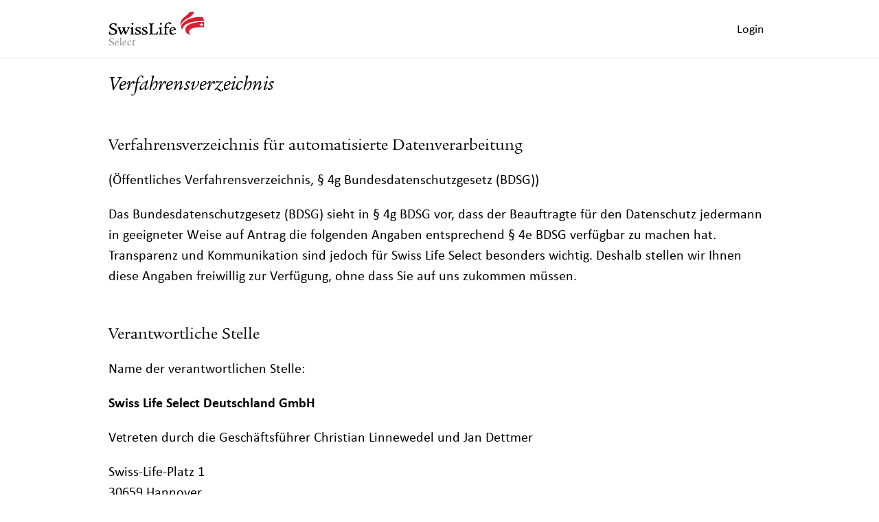

--- FILE ---
content_type: text/html;charset=UTF-8
request_url: https://www.swisslife-select-kundenportal.de/verfahrensverzeichnis
body_size: 16196
content:
<!DOCTYPE html>
<html xmlns:sldo="http://sldo.de" lang="de">
<head>
	<meta charset="UTF-8">
	<meta http-equiv="X-UA-Compatible" content="IE=edge">
	<link rel="stylesheet" href="framework/styles/highcharts.css?v=2.93-168">
	<link rel="stylesheet" href="framework/styles/styles.css?v=2.93-168">
	<link rel="stylesheet" type="text/css" href="/css/styles.css?v=2.93-168" />

	<script src="framework/scripts/vendor.min.js?v=2.93-168" defer></script>
	<script src="framework/scripts/exif.min.js?v=2.93-168" defer></script>
	<script src="framework/scripts/croppie.min.js?v=2.93-168" defer></script>
	<script src="framework/scripts/flatpickr.min.js?v=2.93-168" defer></script>
	 <script src="framework/scripts/highstock.min.js?v=2.93-168" defer></script>
	<script src="framework/scripts/signature_pad.min.js?v=2.93-168" defer></script>
	<script src="framework/scripts/scripts.min.js?v=2.93-168" defer></script>
	<script src="/js/jquery-3.6.4.min.js?v=2.93-168"></script>
	<script src="/js/utils.js?v=2.93-168"></script>
	<script src="/js/main.js?v=2.93-168"></script>
	<script src="/js/jquery.blockUI.js?v=2.93-168"></script>
	<script src="/js/validation.js?v=2.93-168"></script>
	<script src="/js/ajax.js?v=2.93-168"></script>
	<script src="/js/animation.js?v=2.93-168"></script>
	<script src="/js/navigation.js?v=2.93-168"></script>
	<script src="/js/overlay.js?v=2.93-168"></script>
    <script src="/js/stomp.min.js?v=2.93-168"></script>
	<script src="/js/widget.js?v=2.93-168"></script>
	<script src="/js/websocket.js?v=2.93-168"></script>
	<script src="/js/financeChart.js?v=2.93-168"></script>
	<script src="/js/linkify.min.js?v=2.93-168"></script>
	<script src="/js/linkify-jquery.min.js?v=2.93-168"></script>

	<title>Swiss Life Select Kundenportal – Finanzen und Versicherungen im Blick</title>
	
	
	
	

	<meta name="title" content="Finanz-App: Onlinekonten und Versicherungen verwalten | Swiss Life Select">
	<meta name="description" content="Mit mySwissLifeSelect behalten Sie den Überblick über alle Ihre Finanzen und Versicherungen – komplett kostenlos und absolut sicher!">
	
	
	
	
	
	
		
	


	<meta property="og:title" content="Swiss Life Select mit Freu(n)den teilen | Finanzplanung leicht gemacht" />
	
	
	

	<meta name="viewport" content="width=device-width, initial-scale=1, shrink-to-fit=no">
	<meta name="format-detection" content="telephone=no">
	<link rel="apple-touch-icon" sizes="180x180" href="framework/images/favicons/apple-touch-icon.png">
	<link rel="icon" type="image/png" href="framework/images/favicons/favicon-32x32.png" sizes="32x32">
	<link rel="icon" type="image/png" href="framework/images/favicons/favicon-16x16.png" sizes="16x16">
	<link rel="manifest" href="framework/images/favicons/manifest.json">
	<link rel="mask-icon" href="framework/images/favicons/safari-pinned-tab.svg" color="#d82034">
	<link rel="shortcut icon" href="framework/images/favicons/favicon.ico">
	<meta name="msapplication-config" content="framework/images/favicons/browserconfig.xml">
	<meta name="theme-color" content="#d82034">
	<meta name="_csrf" content="R_9XrigWd6BjWY_02qxVIzce6zByNiSu28XPrb4XEk_fpk0GJpwxm0wgEcZOa-3A6oFhFwAsxlJEUx2D7aP5mIslJn_rwC4x"/>
	<meta name="_csrf_header" content="X-CSRF-TOKEN"/>
</head>

<body data-ajax-id="document" data-template="index" data-ajax-timeout="20000">
	<div class="c-dimmer" data-nav-dimmer></div>
	<header class="c-header-main">
		
	<div class="o-container">
		<div class="c-header-main__wrapper">
				<div class="c-header-main__logo-container" >
					<a href="/"> <img src="framework/images/logo.svg" alt="Swiss Life Select Deutschland GmbH-Logo" class="c-header-main__logo" /></a>
		  		 </div>
 		   		 <nav class="c-nav-main c-nav-main--logged-out" data-sticky data-nav-main data-state="loggedOut" id="navigationInHeader">
			<ul class="c-nav-main__lvl-1-action-list c-nav-main__lvl-1-action-list--logged-out">
				
		<li class="c-nav-main__lvl-1-action-item" data-modal-open="/login" title="Login">
       <button class="c-nav-main__lvl-1-action" onclick="Navigation.close();" data-modal-open="/login">
            
            
            <span>Login</span>
            
            
		</button>
	</li>
		
	
			</ul>
	</nav>
 		   		 <div data-state="loggedOut" id="notificationBox">
	</div>
 		   		 <div data-state="loggedOut" id="user">
	</div>
 		   		 <div class="c-nav-main-toggle" data-nav-main-toggle>
					<button class="c-nav-main-toggle__action" title="Hauptnavigation">
						<svg focusable="false" class="c-icon c-nav-main-toggle__action-icon c-nav-main-toggle__action-icon--open">
			        		<use xlink:href="framework/images/svg-icon-sprite.svg#icon-menu"></use>
			      		</svg>
			      		<svg focusable="false" class="c-icon c-nav-main-toggle__action-icon c-nav-main-toggle__action-icon--close">
			              <use xlink:href="framework/images/svg-icon-sprite.svg#icon-close"></use>
			            </svg>
					</button>
				</div>
		</div>
	</div>

	</header>

	<div data-state="loggedOut" id="navigation">
	</div>
    <main class="o-container" data-state="true" id="content">
    

    <div id= "custom_notification">

        <p id ="custom_notification_text"></p>
    </div>
	 <div id= "technical_information">
       
		<section></section>
		
	
    </div>
    
    <script type="text/javascript">
       function showNotification(message) {
           $("#custom_notification_text").text("").text(message);
           $("#custom_notification").show().delay(10000).queue(function(n) {
                $(this).hide(); n();
            });
        }
    </script>

    
		
    
    <div class="c001-headline">
<h1>Verfahrensverzeichnis</h1>
</div>


    
    
    <div class="c001-headline u-pad-t-1 u-pad-b-0">
<h2>Verfahrensverzeichnis für automatisierte Datenverarbeitung</h2>
</div>


    
    
    <div class="dummy">

<p>(Öffentliches Verfahrensverzeichnis, § 4g Bundesdatenschutzgesetz (BDSG))</p> 
<p>Das Bundesdatenschutzgesetz (BDSG) sieht in § 4g BDSG vor, dass der Beauftragte für den Datenschutz jedermann in geeigneter Weise auf Antrag die folgenden Angaben entsprechend § 4e BDSG verfügbar zu machen hat. Transparenz und Kommunikation sind jedoch für Swiss Life Select besonders wichtig. Deshalb stellen wir Ihnen diese Angaben freiwillig zur Verfügung, ohne dass Sie auf uns zukommen müssen.</p></div>


    
    
    <div class="c001-headline u-pad-t-1 u-pad-b-0">
<h2>Verantwortliche Stelle</h2>
</div>


    
    
    <div class="dummy">

<p>Name der verantwortlichen Stelle:</p> 
<p><b>Swiss Life Select Deutschland GmbH</b></p> 
<p>Vetreten durch die Geschäftsführer&nbsp;Christian Linnewedel und Jan Dettmer</p> 
<p>Swiss-Life-Platz 1<br> 30659 Hannover</p> 
<p>Telefon: +49-511-90 20 0<br> Telefax: +49-511-90 20 51 15</p> 
<p>E-Mail:&nbsp;<a href="http://172.19.153.58:6206/content/kundenportal/ekv/1/information/rechtliches/datenschutz@swisslife-select.de" target="Ziel">datenschutz@swisslife-select.de</a></p> 
<p>Internet-Adresse:&nbsp;<a href="http://www.swisslife-select.de/" target="Ziel">www.swisslife-select.de</a></p></div>


    
    
    <div class="c001-headline u-pad-t-1 u-pad-b-0">
<h2>Zweckbestimmungen der Datenerhebung, -verarbeitung oder -nutzung</h2>
</div>


    
    
    <div class="dummy">

<p>Swiss Life Select ist eine Gesellschaft, die sich mit der Vermittlung von Bauspar,- Versicherungs- und ähnliche Verträgen befasst. Swiss Life Select vermittelt auch Kredite und Kapitalanlagen. Swiss Life Select ist ferner als Immobilienmakler tätig.</p> 
<p>Hauptzweck der Datenverarbeitung ist daher die Wirtschaftsberatung und Vermittlung von Vermögensanlagen, Finanzierungen und Versicherungen. Nebenzwecke der Datenverarbeitung sind die Mandanten,- Handelsvertreter- und Interessentenbetreuung.</p></div>


    
    
    <div class="c001-headline u-pad-t-1 u-pad-b-0">
<h2>Betroffene Personengruppen und Daten oder Datenkategorien</h2>
</div>


    
    
    <div class="dummy">

<p>Kundendaten, Mitarbeiterdaten, Vermittlerdaten, Geschäftspartnerdaten, Interessentendaten sowie Daten von Lieferanten und Anspruchstellern.</p></div>


    
    
    <div class="c001-headline u-pad-t-1 u-pad-b-0">
<h2>Empfänger oder Kategorien von Empfängern, denen die Daten mitgeteilt werden können</h2>
</div>


    
    
    <div class="dummy">

<p>Öffentliche Stellen bei Vorliegen vorrangiger Rechtsvorschriften, Produktpartner, auftragsdatenverarbeitende externe Stellen entsprechend § 11 BDSG, denen sich Swiss Life Select zur Erfüllung ihrer Geschäftszwecke bedient.</p></div>


    
    
    <div class="c001-headline u-pad-t-1 u-pad-b-0">
<h2>Regelfristen für die Löschung der Daten</h2>
</div>


    
    
    <div class="dummy">

<p>Bei Swiss Life Select gespeicherte Daten werden über ein automatisiertes Verfahren gelöscht, wenn nicht einer Löschung gesetzliche oder vertragliche Aufbewahrungsfristen entgegenstehen oder falls die Daten nicht mehr benötigt werden.</p></div>


    
    
    <div class="c001-headline u-pad-t-1 u-pad-b-0">
<h2>Geplante Datenübermittlung in Drittstaaten</h2>
</div>


    
    
    <div class="dummy">

<p>Die Verarbeitung der Daten findet ausschließlich in der Bundesrepublik Deutschland und in der Schweiz statt.</p></div>



	
</main>

            <div data-state id="message">
	</div>

            <div class="c-modal" data-modal hidden nohelper="true" id="overlayCloseConfirm">
		<section class="c-modal__content c-modal__content--narrow u-bg-gray">
			<header class="c-modal__content-header ">
     	
		<h1 class="u-mar-0 u-ellipsis c-flex-grow">Schließen</h1>
        

        

    </header>
 				 
			<section class="c-modal__content-section c-modal__content--max-height-wrap">
			
                <section id="overlayCloseConfirmMessage"></section>
                <div class="c-modal__content-footer"><div class="c-modal__content-footer-element">
                    <button type="button"
		title="Nein"
        class="c-button  c-button--gray c-button--full-width" data-modal-hide="true">Nein</button>
                    </div><div class="c-modal__content-footer-element u-right"><button type="button"
		title="Ja"
        class="c-button  c-button--full-width" id="overlayCloseButton" data-modal-hide="true">Ja</button>
                </div></div>
            	
			</section>
      		
		</section>
	</div>

            <div class="c-modal" data-modal hidden nohelper="true" id="overlayError">
		<section class="c-modal__content c-modal__content--narrow u-bg-gray">
			<header class="c-modal__content-header ">
     	
		<h1 class="u-mar-0 u-ellipsis c-flex-grow">Fehler</h1>
        

        

    </header>
 				 
			<section class="c-modal__content-section c-modal__content--max-height-wrap">
			
                <section id="overlayErrorMessage"></section>
                <div class="c-modal__content-footer"><div class="c-modal__content-footer-element">
                    <button type="button"
		title="Neuladen"
        class="c-button  c-button--full-width" data-reload="true">Neuladen</button>
                </div></div>
            	
			</section>
      		
		</section>
	</div>
            <div class="c-modal" data-modal hidden nohelper="true" id="overlayInfo">
		<section class="c-modal__content c-modal__content--narrow u-bg-gray">
			<header class="c-modal__content-header ">
     	
		<h1 class="u-mar-0 u-ellipsis c-flex-grow">Hinweis</h1>
        

        

    </header>
 				 
			<section class="c-modal__content-section c-modal__content--max-height-wrap">
			
                <section id="overlayInfoMessage"></section>
                <div class="c-modal__content-footer"><div class="c-modal__content-footer-element">
                    <button type="button"
		title="OK"
        class="c-button  c-button--full-width" data-modal-hide="true">OK</button>
                </div></div>
            	
			</section>
      		
		</section>
	</div>


            <div id="overlay" data-ajax-id="#overlay">
            </div>

            <svg id="loadingDonut" focusable="false" class="c-icon c-icon&#45;&#45;color-inherit c-icon&#45;&#45;spin sldo-icon-loading">
                   <use xlink:href="framework/images/svg-icon-sprite.svg#icon-loading"></use>
            </svg>

            <div id="calc" class="c-modal" hidden></div>

            <socialFooter class="c-footer-main o-container">
	    <div class="c-footer-main__social-link-list-container o-container__remove">
	    	<ul class="c-footer-main__social-link-list o-container u-mar-t-0">
	  			
                
                    
		<li class="c-footer-main__social-link-list-item">
			<a href="https://twitter.com/SL_Select_de" title="Twitter" target="_blank">
		    	<svg focusable="false" class="c-icon c-icon--color-inherit">
		        	<use xlink:href="framework/images/svg-icon-sprite.svg#icon-twitter"></use>
		        </svg>
		    </a>
		</li>
	
                
                    
		<li class="c-footer-main__social-link-list-item">
			<a href="https://de-de.facebook.com/SwissLifeSelectDeutschland/" title="facebook" target="_blank">
		    	<svg focusable="false" class="c-icon c-icon--color-inherit">
		        	<use xlink:href="framework/images/svg-icon-sprite.svg#icon-facebook"></use>
		        </svg>
		    </a>
		</li>
	
                
                    
		<li class="c-footer-main__social-link-list-item">
			<a href="https://www.linkedin.com/company/swiss-life-select-deutschland" title="LinkedIn" target="_blank">
		    	<svg focusable="false" class="c-icon c-icon--color-inherit">
		        	<use xlink:href="framework/images/svg-icon-sprite.svg#icon-linkedin"></use>
		        </svg>
		    </a>
		</li>
	
                
                    
		<li class="c-footer-main__social-link-list-item">
			<a href="https://www.xing.com/companies/swisslifeselectdeutschland" title="Xing" target="_blank">
		    	<svg focusable="false" class="c-icon c-icon--color-inherit">
		        	<use xlink:href="framework/images/svg-icon-sprite.svg#icon-xing"></use>
		        </svg>
		    </a>
		</li>
	
                
                    
		<li class="c-footer-main__social-link-list-item">
			<a href="https://www.youtube.com/user/SwissLifeSelectDe" title="Youtube" target="_blank">
		    	<svg focusable="false" class="c-icon c-icon--color-inherit">
		        	<use xlink:href="framework/images/svg-icon-sprite.svg#icon-youtube"></use>
		        </svg>
		    </a>
		</li>
	
                
            
		 	</ul>
	    </div>
	</socialFooter>

            <legalFooter class="c-footer-main o-container" id="legalFooter">
    <div class="o-grid u-mar-t-1">
        <div class="o-grid__cell">
            <div>© Swiss Life Select Deutschland GmbH</div>
            <div class="o-grid__cell c-margin">
    <div>
        <div>
            <div>Kundenservice</div>
            <a href="mailto:kundenservice@swisslife-select.de"><span>kundenservice@swisslife-select.de</span></a>
            <div>0511-123242526</div>
        </div>
    </div>
</div>
        </div>
        <div class="o-grid__cell">
            <div class="o-grid o-grid--no-v-gap">
                <div class="o-grid__cell">
                    <ul class="u-remove-list-styles">
                        <li class="u-mar-b-1"><a href="impressum">Impressum</a></li>
                        <li class="u-mar-b-1"><a href="rechtliche_hinweise">Rechtliche Hinweise</a></li>
                        <li class="u-mar-b-1"><a href="nutzungsbedingungen">Nutzungsbedingungen</a></li>
                        </li>
                    </ul>
                </div>
                <div class="o-grid__cell">
                    <ul class="u-remove-list-styles">
                        <li class="u-mar-b-1"><a href="/datenschutz">Datenschutz</a></li>
                        <li class="u-mar-b-1"><a href="/datenschutzerklaerung">Datenschutzerklärung</a></li>
                        <li class="u-mar-b-1"><a href="/verfahrensverzeichnis">Verfahrensverzeichnis</a></li>
                    </ul>
                </div>
                <div class="o-grid__cell">
                    <ul class="u-remove-list-styles">
                        <li class="u-mar-b-1"><a href="/genderhinweis">Genderhinweis</a></li>
                        </li>
                    </ul>
                </div>
            </div>
        </div>
    </div>
</legalFooter>

            


            <span class="modal__helper" data-modal-helper tabindex="0"></span>
</body>
</html>

--- FILE ---
content_type: text/css
request_url: https://www.swisslife-select-kundenportal.de/framework/styles/styles.css?v=2.93-168
body_size: 154594
content:
@charset "UTF-8";.u-landingpage-heading,.u-landingpage-subheading{font-style:italic!important}@keyframes a{0%{transform:rotate(0deg)}25%{transform:rotate(180deg)}50%{transform:rotate(270deg)}75%{transform:rotate(315deg)}to{transform:rotate(1turn)}}*,:after,:before{box-sizing:inherit}*{outline:none}::-moz-selection{background:#f8ccd1;text-shadow:none}::selection{background:#f8ccd1;text-shadow:none}::-webkit-input-placeholder{line-height:normal}html{-webkit-text-size-adjust:100%;-webkit-tap-highlight-color:rgba(0,0,0,0)}svg:not(:root){overflow:hidden}main{display:block}img{max-width:100%;height:auto;vertical-align:middle}figure{margin-right:0;margin-left:0}[hidden]{display:none!important}@font-face{font-family:Calibri;font-style:normal;font-weight:400;src:url(../fonts/Calibri/Calibri-Regular.woff2) format("woff2"),url(../fonts/Calibri/Calibri-Regular.woff) format("woff")}@font-face{font-family:Calibri;font-style:normal;font-weight:700;src:url(../fonts/Calibri/Calibri-Bold.woff2) format("woff2"),url(../fonts/Calibri/Calibri-Bold.woff) format("woff")}@font-face{font-family:Calibri;font-style:italic;font-weight:400;src:url(../fonts/Calibri/Calibri-Italic.woff2) format("woff2"),url(../fonts/Calibri/Calibri-Italic.woff) format("woff")}@font-face{font-family:ITC Legacy Serif;font-style:normal;font-weight:400;src:url(../fonts/ITC-Legacy-Serif/ITC-Legacy-Serif-Book.woff2) format("woff2"),url(../fonts/ITC-Legacy-Serif/ITC-Legacy-Serif-Book.woff) format("woff")}@font-face{font-family:ITC Legacy Serif;font-style:normal;font-weight:700;src:url(../fonts/ITC-Legacy-Serif/ITC-Legacy-Serif-Bold.woff2) format("woff2"),url(../fonts/ITC-Legacy-Serif/ITC-Legacy-Serif-Bold.woff) format("woff")}@font-face{font-family:ITC Legacy Serif;font-style:italic;font-weight:400;src:url(../fonts/ITC-Legacy-Serif/ITC-Legacy-Serif-Book-Italic.woff2) format("woff2"),url(../fonts/ITC-Legacy-Serif/ITC-Legacy-Serif-Book-Italic.woff) format("woff")}a{color:#d82034;text-decoration:none}a:focus,a:hover{color:#a11c36}html{height:100%;text-rendering:geometricPrecision;box-sizing:border-box;-webkit-font-smoothing:antialiased;-moz-osx-font-smoothing:grayscale}body{position:relative;margin:0;padding-top:4.375rem;background-color:#fff;color:#000;font-family:Calibri,sans-serif;font-size:1.125rem;line-height:1.44;overflow-x:hidden}@media (min-width:768px),print{body{display:flex;flex-wrap:wrap;width:100vw;padding-top:0;font-size:1.25rem;line-height:1.5}}h1,h2,h3,h4{font-family:ITC Legacy Serif,serif;font-style:normal;font-weight:400;line-height:1.25}h1{font-size:1.625rem;font-style:italic}@media (min-width:768px),print{h1{font-size:1.875rem}}h2{font-size:1.375rem;font-style:normal}@media (min-width:768px),print{h2{font-size:1.5rem}}h3,h4{font-size:1.125rem;line-height:1.45}@media (min-width:768px),print{h3,h4{font-size:1.25rem}}hr{display:block;height:1px;margin:0;padding:0;border:0;border-top:1px solid #d2d2d2}address{font-style:normal}.o-container{display:block;width:calc(100vw - 32px);margin-left:16px}.o-container__remove-outer-gutter{display:block;margin-right:-16px;margin-left:-16px}.o-container__remove{display:block;width:100vw;margin-left:-16px}@media (min-width:350px),print{.o-container{width:calc(100vw - 40px);margin-left:20px}.o-container__remove-outer-gutter{margin-right:-20px;margin-left:-20px}.o-container__remove{margin-left:-20px}}@media (min-width:768px),print{.o-container{width:calc(100vw - 60px);margin-left:30px}.o-container__remove-outer-gutter{margin-right:-30px;margin-left:-30px}.o-container__remove{margin-left:-30px}}@media (min-width:1024px),print{.o-container{width:964px;margin-left:calc((100vw - 964px) / 2)}.o-container__remove-outer-gutter .o-container{margin-left:30px}.o-container__remove{margin-left:calc(((964px - 100vw) / 2))}}.o-grid{display:flex;flex-wrap:wrap;margin:0 -8px}.o-grid>.o-grid__cell{display:block;position:relative;flex-basis:auto;flex-grow:1;flex-shrink:1;min-width:0;margin:8px}.o-grid>.o-grid__cell--1{flex:none;width:calc(8.33333% - var(--grid-gap, 16px))}.o-grid>.o-grid__cell--offset-1{margin-left:calc(8.33333% + (var(--grid-gap, 16px) / 2))}.o-grid>.o-grid__cell--2{flex:none;width:calc(16.66666% - var(--grid-gap, 16px))}.o-grid>.o-grid__cell--offset-2{margin-left:calc(16.66666% + (var(--grid-gap, 16px) / 2))}.o-grid>.o-grid__cell--3{flex:none;width:calc(24.99999% - var(--grid-gap, 16px))}.o-grid>.o-grid__cell--offset-3{margin-left:calc(24.99999% + (var(--grid-gap, 16px) / 2))}.o-grid>.o-grid__cell--4{flex:none;width:calc(33.33332% - var(--grid-gap, 16px))}.o-grid>.o-grid__cell--offset-4{margin-left:calc(33.33332% + (var(--grid-gap, 16px) / 2))}.o-grid>.o-grid__cell--5{flex:none;width:calc(41.66665% - var(--grid-gap, 16px))}.o-grid>.o-grid__cell--offset-5{margin-left:calc(41.66665% + (var(--grid-gap, 16px) / 2))}.o-grid>.o-grid__cell--6{flex:none;width:calc(49.99998% - var(--grid-gap, 16px))}.o-grid>.o-grid__cell--offset-6{margin-left:calc(49.99998% + (var(--grid-gap, 16px) / 2))}.o-grid>.o-grid__cell--7{flex:none;width:calc(58.33331% - var(--grid-gap, 16px))}.o-grid>.o-grid__cell--offset-7{margin-left:calc(58.33331% + (var(--grid-gap, 16px) / 2))}.o-grid>.o-grid__cell--8{flex:none;width:calc(66.66664% - var(--grid-gap, 16px))}.o-grid>.o-grid__cell--offset-8{margin-left:calc(66.66664% + (var(--grid-gap, 16px) / 2))}.o-grid>.o-grid__cell--9{flex:none;width:calc(74.99997% - var(--grid-gap, 16px))}.o-grid>.o-grid__cell--offset-9{margin-left:calc(74.99997% + (var(--grid-gap, 16px) / 2))}.o-grid>.o-grid__cell--10{flex:none;width:calc(83.3333% - var(--grid-gap, 16px))}.o-grid>.o-grid__cell--offset-10{margin-left:calc(83.3333% + (var(--grid-gap, 16px) / 2))}.o-grid>.o-grid__cell--11{flex:none;width:calc(91.66663% - var(--grid-gap, 16px))}.o-grid>.o-grid__cell--offset-11{margin-left:calc(91.66663% + (var(--grid-gap, 16px) / 2))}.o-grid>.o-grid__cell--12{flex:none;width:calc(99.99996% - var(--grid-gap, 16px))}.o-grid>.o-grid__cell--offset-12{margin-left:calc(99.99996% + (var(--grid-gap, 16px) / 2))}.o-grid>.o-grid__cell--min-size{flex-grow:0}.o-grid>.o-grid__cell--fix-size{flex-shrink:0!important}.o-grid>.o-grid__cell--align-start{align-self:flex-start}.o-grid>.o-grid__cell.o-grid{display:flex;margin-right:0;margin-left:0}.o-grid>.o-grid__cell--1.o-grid{width:8.33333%}.o-grid>.o-grid__cell--2.o-grid{width:16.66666%}.o-grid>.o-grid__cell--3.o-grid{width:24.99999%}.o-grid>.o-grid__cell--4.o-grid{width:33.33332%}.o-grid>.o-grid__cell--5.o-grid{width:41.66665%}.o-grid>.o-grid__cell--6.o-grid{width:49.99998%}.o-grid>.o-grid__cell--7.o-grid{width:58.33331%}.o-grid>.o-grid__cell--8.o-grid{width:66.66664%}.o-grid>.o-grid__cell--9.o-grid{width:74.99997%}.o-grid>.o-grid__cell--10.o-grid{width:83.3333%}.o-grid>.o-grid__cell--11.o-grid{width:91.66663%}.o-grid>.o-grid__cell--12.o-grid{width:99.99996%}.o-grid--list{margin:0;padding:0;list-style:none}.o-grid--wrap-reverse{flex-wrap:wrap-reverse}.o-grid--wrap-reverse>.o-grid__cell{flex:0 1 auto}.o-grid--nowrap{flex-wrap:nowrap}.o-grid--align-middle{align-items:center}.o-grid--align-bottom{align-items:flex-end}.o-grid--align-center{justify-content:center}.o-grid--align-center>.o-grid__cell{flex:0 1 auto}.o-grid--align-right{justify-content:flex-end}.o-grid--align-right>.o-grid__cell{flex:0 1 auto}.o-grid--align-around{justify-content:space-around}.o-grid--align-around>.o-grid__cell{flex:0 1 auto}.o-grid--align-between{justify-content:space-between}.o-grid--align-between>.o-grid__cell{flex:0 1 auto}.o-grid--no-v-gap>.o-grid__cell{margin-top:0;margin-bottom:0}.o-grid--no-h-gap>.o-grid__cell{--grid-gap:0px;margin-right:0;margin-left:0}@media (min-width:350px),print{.o-grid{margin:0 -10px}.o-grid>.o-grid__cell{margin:10px}.o-grid>.o-grid__cell--1{flex:none;width:calc(8.33333% - var(--grid-gap, 20px))}.o-grid>.o-grid__cell--offset-1{margin-left:calc(8.33333% + (var(--grid-gap, 20px) / 2))}.o-grid>.o-grid__cell--2{flex:none;width:calc(16.66666% - var(--grid-gap, 20px))}.o-grid>.o-grid__cell--offset-2{margin-left:calc(16.66666% + (var(--grid-gap, 20px) / 2))}.o-grid>.o-grid__cell--3{flex:none;width:calc(24.99999% - var(--grid-gap, 20px))}.o-grid>.o-grid__cell--offset-3{margin-left:calc(24.99999% + (var(--grid-gap, 20px) / 2))}.o-grid>.o-grid__cell--4{flex:none;width:calc(33.33332% - var(--grid-gap, 20px))}.o-grid>.o-grid__cell--offset-4{margin-left:calc(33.33332% + (var(--grid-gap, 20px) / 2))}.o-grid>.o-grid__cell--5{flex:none;width:calc(41.66665% - var(--grid-gap, 20px))}.o-grid>.o-grid__cell--offset-5{margin-left:calc(41.66665% + (var(--grid-gap, 20px) / 2))}.o-grid>.o-grid__cell--6{flex:none;width:calc(49.99998% - var(--grid-gap, 20px))}.o-grid>.o-grid__cell--offset-6{margin-left:calc(49.99998% + (var(--grid-gap, 20px) / 2))}.o-grid>.o-grid__cell--7{flex:none;width:calc(58.33331% - var(--grid-gap, 20px))}.o-grid>.o-grid__cell--offset-7{margin-left:calc(58.33331% + (var(--grid-gap, 20px) / 2))}.o-grid>.o-grid__cell--8{flex:none;width:calc(66.66664% - var(--grid-gap, 20px))}.o-grid>.o-grid__cell--offset-8{margin-left:calc(66.66664% + (var(--grid-gap, 20px) / 2))}.o-grid>.o-grid__cell--9{flex:none;width:calc(74.99997% - var(--grid-gap, 20px))}.o-grid>.o-grid__cell--offset-9{margin-left:calc(74.99997% + (var(--grid-gap, 20px) / 2))}.o-grid>.o-grid__cell--10{flex:none;width:calc(83.3333% - var(--grid-gap, 20px))}.o-grid>.o-grid__cell--offset-10{margin-left:calc(83.3333% + (var(--grid-gap, 20px) / 2))}.o-grid>.o-grid__cell--11{flex:none;width:calc(91.66663% - var(--grid-gap, 20px))}.o-grid>.o-grid__cell--offset-11{margin-left:calc(91.66663% + (var(--grid-gap, 20px) / 2))}.o-grid>.o-grid__cell--12{flex:none;width:calc(99.99996% - var(--grid-gap, 20px))}.o-grid>.o-grid__cell--offset-12{margin-left:calc(99.99996% + (var(--grid-gap, 20px) / 2))}.o-grid>.o-grid__cell--1-s{flex:none;width:calc(8.33333% - 20px)}.o-grid>.o-grid__cell--offset-1-s{margin-left:calc(8.33333% + 10px)}.o-grid>.o-grid__cell--2-s{flex:none;width:calc(16.66666% - 20px)}.o-grid>.o-grid__cell--offset-2-s{margin-left:calc(16.66666% + 10px)}.o-grid>.o-grid__cell--3-s{flex:none;width:calc(24.99999% - 20px)}.o-grid>.o-grid__cell--offset-3-s{margin-left:calc(24.99999% + 10px)}.o-grid>.o-grid__cell--4-s{flex:none;width:calc(33.33332% - 20px)}.o-grid>.o-grid__cell--offset-4-s{margin-left:calc(33.33332% + 10px)}.o-grid>.o-grid__cell--5-s{flex:none;width:calc(41.66665% - 20px)}.o-grid>.o-grid__cell--offset-5-s{margin-left:calc(41.66665% + 10px)}.o-grid>.o-grid__cell--6-s{flex:none;width:calc(49.99998% - 20px)}.o-grid>.o-grid__cell--offset-6-s{margin-left:calc(49.99998% + 10px)}.o-grid>.o-grid__cell--7-s{flex:none;width:calc(58.33331% - 20px)}.o-grid>.o-grid__cell--offset-7-s{margin-left:calc(58.33331% + 10px)}.o-grid>.o-grid__cell--8-s{flex:none;width:calc(66.66664% - 20px)}.o-grid>.o-grid__cell--offset-8-s{margin-left:calc(66.66664% + 10px)}.o-grid>.o-grid__cell--9-s{flex:none;width:calc(74.99997% - 20px)}.o-grid>.o-grid__cell--offset-9-s{margin-left:calc(74.99997% + 10px)}.o-grid>.o-grid__cell--10-s{flex:none;width:calc(83.3333% - 20px)}.o-grid>.o-grid__cell--offset-10-s{margin-left:calc(83.3333% + 10px)}.o-grid>.o-grid__cell--11-s{flex:none;width:calc(91.66663% - 20px)}.o-grid>.o-grid__cell--offset-11-s{margin-left:calc(91.66663% + 10px)}.o-grid>.o-grid__cell--12-s{flex:none;width:calc(99.99996% - 20px)}.o-grid>.o-grid__cell--auto-s{flex:0 1 auto;width:auto}.o-grid>.o-grid__cell--offset-12-s{margin-left:calc(99.99996% + 10px)}.o-grid>.o-grid__cell--offset-0-s{margin-left:10px}.o-grid--no-v-gap>.o-grid__cell{margin-top:0;margin-bottom:0}.o-grid--no-h-gap>.o-grid__cell{--grid-gap:0px;margin-right:0;margin-left:0}}@media (min-width:480px),print{.o-grid>.o-grid__cell--1-m{flex:none;width:calc(8.33333% - 20px)}.o-grid>.o-grid__cell--offset-1-m{margin-left:calc(8.33333% + 10px)}.o-grid>.o-grid__cell--2-m{flex:none;width:calc(16.66666% - 20px)}.o-grid>.o-grid__cell--offset-2-m{margin-left:calc(16.66666% + 10px)}.o-grid>.o-grid__cell--3-m{flex:none;width:calc(24.99999% - 20px)}.o-grid>.o-grid__cell--offset-3-m{margin-left:calc(24.99999% + 10px)}.o-grid>.o-grid__cell--4-m{flex:none;width:calc(33.33332% - 20px)}.o-grid>.o-grid__cell--offset-4-m{margin-left:calc(33.33332% + 10px)}.o-grid>.o-grid__cell--5-m{flex:none;width:calc(41.66665% - 20px)}.o-grid>.o-grid__cell--offset-5-m{margin-left:calc(41.66665% + 10px)}.o-grid>.o-grid__cell--6-m{flex:none;width:calc(49.99998% - 20px)}.o-grid>.o-grid__cell--offset-6-m{margin-left:calc(49.99998% + 10px)}.o-grid>.o-grid__cell--7-m{flex:none;width:calc(58.33331% - 20px)}.o-grid>.o-grid__cell--offset-7-m{margin-left:calc(58.33331% + 10px)}.o-grid>.o-grid__cell--8-m{flex:none;width:calc(66.66664% - 20px)}.o-grid>.o-grid__cell--offset-8-m{margin-left:calc(66.66664% + 10px)}.o-grid>.o-grid__cell--9-m{flex:none;width:calc(74.99997% - 20px)}.o-grid>.o-grid__cell--offset-9-m{margin-left:calc(74.99997% + 10px)}.o-grid>.o-grid__cell--10-m{flex:none;width:calc(83.3333% - 20px)}.o-grid>.o-grid__cell--offset-10-m{margin-left:calc(83.3333% + 10px)}.o-grid>.o-grid__cell--11-m{flex:none;width:calc(91.66663% - 20px)}.o-grid>.o-grid__cell--offset-11-m{margin-left:calc(91.66663% + 10px)}.o-grid>.o-grid__cell--12-m{flex:none;width:calc(99.99996% - 20px)}.o-grid>.o-grid__cell--auto-m{flex:0 1 auto;width:auto}.o-grid>.o-grid__cell--offset-12-m{margin-left:calc(99.99996% + 10px)}.o-grid>.o-grid__cell--offset-0-m{margin-left:10px}.o-grid--no-v-gap>.o-grid__cell{margin-top:0;margin-bottom:0}.o-grid--no-h-gap>.o-grid__cell{--grid-gap:0px;margin-right:0;margin-left:0}}@media (min-width:768px),print{.o-grid{margin:0 -15px}.o-grid>.o-grid__cell{margin:15px}.o-grid>.o-grid__cell--1{flex:none;width:calc(8.33333% - var(--grid-gap, 30px))}.o-grid>.o-grid__cell--offset-1{margin-left:calc(8.33333% + (var(--grid-gap, 30px) / 2))}.o-grid>.o-grid__cell--2{flex:none;width:calc(16.66666% - var(--grid-gap, 30px))}.o-grid>.o-grid__cell--offset-2{margin-left:calc(16.66666% + (var(--grid-gap, 30px) / 2))}.o-grid>.o-grid__cell--3{flex:none;width:calc(24.99999% - var(--grid-gap, 30px))}.o-grid>.o-grid__cell--offset-3{margin-left:calc(24.99999% + (var(--grid-gap, 30px) / 2))}.o-grid>.o-grid__cell--4{flex:none;width:calc(33.33332% - var(--grid-gap, 30px))}.o-grid>.o-grid__cell--offset-4{margin-left:calc(33.33332% + (var(--grid-gap, 30px) / 2))}.o-grid>.o-grid__cell--5{flex:none;width:calc(41.66665% - var(--grid-gap, 30px))}.o-grid>.o-grid__cell--offset-5{margin-left:calc(41.66665% + (var(--grid-gap, 30px) / 2))}.o-grid>.o-grid__cell--6{flex:none;width:calc(49.99998% - var(--grid-gap, 30px))}.o-grid>.o-grid__cell--offset-6{margin-left:calc(49.99998% + (var(--grid-gap, 30px) / 2))}.o-grid>.o-grid__cell--7{flex:none;width:calc(58.33331% - var(--grid-gap, 30px))}.o-grid>.o-grid__cell--offset-7{margin-left:calc(58.33331% + (var(--grid-gap, 30px) / 2))}.o-grid>.o-grid__cell--8{flex:none;width:calc(66.66664% - var(--grid-gap, 30px))}.o-grid>.o-grid__cell--offset-8{margin-left:calc(66.66664% + (var(--grid-gap, 30px) / 2))}.o-grid>.o-grid__cell--9{flex:none;width:calc(74.99997% - var(--grid-gap, 30px))}.o-grid>.o-grid__cell--offset-9{margin-left:calc(74.99997% + (var(--grid-gap, 30px) / 2))}.o-grid>.o-grid__cell--10{flex:none;width:calc(83.3333% - var(--grid-gap, 30px))}.o-grid>.o-grid__cell--offset-10{margin-left:calc(83.3333% + (var(--grid-gap, 30px) / 2))}.o-grid>.o-grid__cell--11{flex:none;width:calc(91.66663% - var(--grid-gap, 30px))}.o-grid>.o-grid__cell--offset-11{margin-left:calc(91.66663% + (var(--grid-gap, 30px) / 2))}.o-grid>.o-grid__cell--12{flex:none;width:calc(99.99996% - var(--grid-gap, 30px))}.o-grid>.o-grid__cell--offset-12{margin-left:calc(99.99996% + (var(--grid-gap, 30px) / 2))}.o-grid>.o-grid__cell--1-s{flex:none;width:calc(8.33333% - 30px)}.o-grid>.o-grid__cell--offset-1-s{margin-left:calc(8.33333% + 15px)}.o-grid>.o-grid__cell--2-s{flex:none;width:calc(16.66666% - 30px)}.o-grid>.o-grid__cell--offset-2-s{margin-left:calc(16.66666% + 15px)}.o-grid>.o-grid__cell--3-s{flex:none;width:calc(24.99999% - 30px)}.o-grid>.o-grid__cell--offset-3-s{margin-left:calc(24.99999% + 15px)}.o-grid>.o-grid__cell--4-s{flex:none;width:calc(33.33332% - 30px)}.o-grid>.o-grid__cell--offset-4-s{margin-left:calc(33.33332% + 15px)}.o-grid>.o-grid__cell--5-s{flex:none;width:calc(41.66665% - 30px)}.o-grid>.o-grid__cell--offset-5-s{margin-left:calc(41.66665% + 15px)}.o-grid>.o-grid__cell--6-s{flex:none;width:calc(49.99998% - 30px)}.o-grid>.o-grid__cell--offset-6-s{margin-left:calc(49.99998% + 15px)}.o-grid>.o-grid__cell--7-s{flex:none;width:calc(58.33331% - 30px)}.o-grid>.o-grid__cell--offset-7-s{margin-left:calc(58.33331% + 15px)}.o-grid>.o-grid__cell--8-s{flex:none;width:calc(66.66664% - 30px)}.o-grid>.o-grid__cell--offset-8-s{margin-left:calc(66.66664% + 15px)}.o-grid>.o-grid__cell--9-s{flex:none;width:calc(74.99997% - 30px)}.o-grid>.o-grid__cell--offset-9-s{margin-left:calc(74.99997% + 15px)}.o-grid>.o-grid__cell--10-s{flex:none;width:calc(83.3333% - 30px)}.o-grid>.o-grid__cell--offset-10-s{margin-left:calc(83.3333% + 15px)}.o-grid>.o-grid__cell--11-s{flex:none;width:calc(91.66663% - 30px)}.o-grid>.o-grid__cell--offset-11-s{margin-left:calc(91.66663% + 15px)}.o-grid>.o-grid__cell--12-s{flex:none;width:calc(99.99996% - 30px)}.o-grid>.o-grid__cell--auto-s{flex:0 1 auto;width:auto}.o-grid>.o-grid__cell--offset-12-s{margin-left:calc(99.99996% + 15px)}.o-grid>.o-grid__cell--offset-0-s{margin-left:15px}.o-grid>.o-grid__cell--1-m{flex:none;width:calc(8.33333% - 30px)}.o-grid>.o-grid__cell--offset-1-m{margin-left:calc(8.33333% + 15px)}.o-grid>.o-grid__cell--2-m{flex:none;width:calc(16.66666% - 30px)}.o-grid>.o-grid__cell--offset-2-m{margin-left:calc(16.66666% + 15px)}.o-grid>.o-grid__cell--3-m{flex:none;width:calc(24.99999% - 30px)}.o-grid>.o-grid__cell--offset-3-m{margin-left:calc(24.99999% + 15px)}.o-grid>.o-grid__cell--4-m{flex:none;width:calc(33.33332% - 30px)}.o-grid>.o-grid__cell--offset-4-m{margin-left:calc(33.33332% + 15px)}.o-grid>.o-grid__cell--5-m{flex:none;width:calc(41.66665% - 30px)}.o-grid>.o-grid__cell--offset-5-m{margin-left:calc(41.66665% + 15px)}.o-grid>.o-grid__cell--6-m{flex:none;width:calc(49.99998% - 30px)}.o-grid>.o-grid__cell--offset-6-m{margin-left:calc(49.99998% + 15px)}.o-grid>.o-grid__cell--7-m{flex:none;width:calc(58.33331% - 30px)}.o-grid>.o-grid__cell--offset-7-m{margin-left:calc(58.33331% + 15px)}.o-grid>.o-grid__cell--8-m{flex:none;width:calc(66.66664% - 30px)}.o-grid>.o-grid__cell--offset-8-m{margin-left:calc(66.66664% + 15px)}.o-grid>.o-grid__cell--9-m{flex:none;width:calc(74.99997% - 30px)}.o-grid>.o-grid__cell--offset-9-m{margin-left:calc(74.99997% + 15px)}.o-grid>.o-grid__cell--10-m{flex:none;width:calc(83.3333% - 30px)}.o-grid>.o-grid__cell--offset-10-m{margin-left:calc(83.3333% + 15px)}.o-grid>.o-grid__cell--11-m{flex:none;width:calc(91.66663% - 30px)}.o-grid>.o-grid__cell--offset-11-m{margin-left:calc(91.66663% + 15px)}.o-grid>.o-grid__cell--12-m{flex:none;width:calc(99.99996% - 30px)}.o-grid>.o-grid__cell--auto-m{flex:0 1 auto;width:auto}.o-grid>.o-grid__cell--offset-12-m{margin-left:calc(99.99996% + 15px)}.o-grid>.o-grid__cell--offset-0-m{margin-left:15px}.o-grid>.o-grid__cell--1-l{flex:none;width:calc(8.33333% - 30px)}.o-grid>.o-grid__cell--offset-1-l{margin-left:calc(8.33333% + 15px)}.o-grid>.o-grid__cell--2-l{flex:none;width:calc(16.66666% - 30px)}.o-grid>.o-grid__cell--offset-2-l{margin-left:calc(16.66666% + 15px)}.o-grid>.o-grid__cell--3-l{flex:none;width:calc(24.99999% - 30px)}.o-grid>.o-grid__cell--offset-3-l{margin-left:calc(24.99999% + 15px)}.o-grid>.o-grid__cell--4-l{flex:none;width:calc(33.33332% - 30px)}.o-grid>.o-grid__cell--offset-4-l{margin-left:calc(33.33332% + 15px)}.o-grid>.o-grid__cell--5-l{flex:none;width:calc(41.66665% - 30px)}.o-grid>.o-grid__cell--offset-5-l{margin-left:calc(41.66665% + 15px)}.o-grid>.o-grid__cell--6-l{flex:none;width:calc(49.99998% - 30px)}.o-grid>.o-grid__cell--offset-6-l{margin-left:calc(49.99998% + 15px)}.o-grid>.o-grid__cell--7-l{flex:none;width:calc(58.33331% - 30px)}.o-grid>.o-grid__cell--offset-7-l{margin-left:calc(58.33331% + 15px)}.o-grid>.o-grid__cell--8-l{flex:none;width:calc(66.66664% - 30px)}.o-grid>.o-grid__cell--offset-8-l{margin-left:calc(66.66664% + 15px)}.o-grid>.o-grid__cell--9-l{flex:none;width:calc(74.99997% - 30px)}.o-grid>.o-grid__cell--offset-9-l{margin-left:calc(74.99997% + 15px)}.o-grid>.o-grid__cell--10-l{flex:none;width:calc(83.3333% - 30px)}.o-grid>.o-grid__cell--offset-10-l{margin-left:calc(83.3333% + 15px)}.o-grid>.o-grid__cell--11-l{flex:none;width:calc(91.66663% - 30px)}.o-grid>.o-grid__cell--offset-11-l{margin-left:calc(91.66663% + 15px)}.o-grid>.o-grid__cell--12-l{flex:none;width:calc(99.99996% - 30px)}.o-grid>.o-grid__cell--auto-l{flex:0 1 auto;width:auto}.o-grid>.o-grid__cell--offset-12-l{margin-left:calc(99.99996% + 15px)}.o-grid>.o-grid__cell--offset-0-l{margin-left:15px}.o-grid--no-v-gap>.o-grid__cell{margin-top:0;margin-bottom:0}.o-grid--no-h-gap>.o-grid__cell{--grid-gap:0px;margin-right:0;margin-left:0}}@media (min-width:1024px),print{.o-grid>.o-grid__cell--1-xl{flex:none;width:calc(8.33333% - 30px)}.o-grid>.o-grid__cell--offset-1-xl{margin-left:calc(8.33333% + 15px)}.o-grid>.o-grid__cell--2-xl{flex:none;width:calc(16.66666% - 30px)}.o-grid>.o-grid__cell--offset-2-xl{margin-left:calc(16.66666% + 15px)}.o-grid>.o-grid__cell--3-xl{flex:none;width:calc(24.99999% - 30px)}.o-grid>.o-grid__cell--offset-3-xl{margin-left:calc(24.99999% + 15px)}.o-grid>.o-grid__cell--4-xl{flex:none;width:calc(33.33332% - 30px)}.o-grid>.o-grid__cell--offset-4-xl{margin-left:calc(33.33332% + 15px)}.o-grid>.o-grid__cell--5-xl{flex:none;width:calc(41.66665% - 30px)}.o-grid>.o-grid__cell--offset-5-xl{margin-left:calc(41.66665% + 15px)}.o-grid>.o-grid__cell--6-xl{flex:none;width:calc(49.99998% - 30px)}.o-grid>.o-grid__cell--offset-6-xl{margin-left:calc(49.99998% + 15px)}.o-grid>.o-grid__cell--7-xl{flex:none;width:calc(58.33331% - 30px)}.o-grid>.o-grid__cell--offset-7-xl{margin-left:calc(58.33331% + 15px)}.o-grid>.o-grid__cell--8-xl{flex:none;width:calc(66.66664% - 30px)}.o-grid>.o-grid__cell--offset-8-xl{margin-left:calc(66.66664% + 15px)}.o-grid>.o-grid__cell--9-xl{flex:none;width:calc(74.99997% - 30px)}.o-grid>.o-grid__cell--offset-9-xl{margin-left:calc(74.99997% + 15px)}.o-grid>.o-grid__cell--10-xl{flex:none;width:calc(83.3333% - 30px)}.o-grid>.o-grid__cell--offset-10-xl{margin-left:calc(83.3333% + 15px)}.o-grid>.o-grid__cell--11-xl{flex:none;width:calc(91.66663% - 30px)}.o-grid>.o-grid__cell--offset-11-xl{margin-left:calc(91.66663% + 15px)}.o-grid>.o-grid__cell--12-xl{flex:none;width:calc(99.99996% - 30px)}.o-grid>.o-grid__cell--auto-xl{flex:0 1 auto;width:auto}.o-grid>.o-grid__cell--offset-12-xl{margin-left:calc(99.99996% + 15px)}.o-grid>.o-grid__cell--offset-0-xl{margin-left:15px}.o-grid--no-v-gap>.o-grid__cell{margin-top:0;margin-bottom:0}.o-grid--no-h-gap>.o-grid__cell{--grid-gap:0px;margin-right:0;margin-left:0}}.c-avatar{display:flex;flex-direction:column;flex-shrink:0;justify-content:center;width:3rem;height:3rem;border-radius:50%;background-color:#666;color:#fff;font-size:1.4375rem;text-align:center}.c-avatar--small{width:1.75rem;height:1.75rem;border:1px solid #fff;font-size:.8125rem}.avatar-editor__msg{display:flex;align-items:center;justify-content:center;width:100%;border:1px solid #d2d2d2}.avatar-editor--ready .croppie-container{display:block}.croppie{width:100%;height:100%}.croppie-container{display:none;touch-action:none}.croppie-container .cr-image{position:absolute;top:0;left:0;max-width:none;max-height:none;transform-origin:0 0;z-index:-1}.croppie-container .cr-boundary{position:relative;max-width:350px;max-height:350px;margin:0 auto;padding-bottom:300px;overflow:hidden;z-index:0}.croppie-container .cr-viewport{position:absolute;top:0;right:0;bottom:0;left:0;margin:auto;border:1px solid #d2d2d2;box-shadow:0 0 2000px 2000px hsla(0,0%,100%,.7);z-index:0}.croppie-container .cr-original-image{display:none}.croppie-container .cr-vp-circle{border-radius:50%}.croppie-container .cr-overlay{position:absolute;cursor:move;z-index:1}.croppie-container .cr-slider-wrap{width:75%;margin:15px auto;text-align:center}.croppie-container .cr-image,.croppie-container .cr-overlay,.croppie-container .cr-viewport{transform:translateZ(0)}.croppie-result{position:relative;overflow:hidden}.croppie-result img{position:absolute}.cr-slider{width:300px;max-width:100%;-webkit-appearance:none;-moz-appearance:none;appearance:none}.cr-slider:focus{outline:none}.cr-slider::-webkit-slider-runnable-track{width:100%;height:3px;border:0;border-radius:3px;background:rgba(0,0,0,.5)}.cr-slider::-webkit-slider-thumb{width:16px;height:16px;margin-top:-6px;border:0;border-radius:50%;background:#d2d2d2;-webkit-appearance:none;appearance:none}.cr-slider::-moz-range-track{width:100%;height:3px;border:0;border-radius:3px;background:rgba(0,0,0,.5)}.cr-slider::-moz-range-thumb{width:16px;height:16px;margin-top:-6px;border:0;border-radius:50%;background:#d2d2d2}.cr-slider:-moz-focusring{outline:1px solid #fff;outline-offset:-1px}.cr-slider::-ms-track{width:300px;height:5px;border-width:6px 0;border-color:transparent;background:transparent;color:transparent}.cr-slider::-ms-fill-lower,.cr-slider::-ms-fill-upper{border-radius:10px;background:rgba(0,0,0,.5)}.cr-slider::-ms-thumb{width:16px;height:16px;margin-top:1px;border:0;border-radius:50%;background:#d2d2d2}.cr-slider:focus::-ms-fill-lower,.cr-slider:focus::-ms-fill-upper{background:rgba(0,0,0,.5)}.c-button{text-overflow:ellipsis;white-space:nowrap;overflow:hidden;min-width:2.75rem;max-width:100%;height:calc(1em + 1.625rem);margin:0;padding:.6875rem 1.25rem;transition-duration:.5s;transition-property:background-color,color;transition-timing-function:ease;border:.125rem solid transparent;border-radius:0;background-color:#d82034;color:#fff;font-family:Calibri,sans-serif;font-weight:400;line-height:1;text-align:center;text-decoration:none;cursor:pointer;vertical-align:middle;-webkit-user-select:none;-moz-user-select:none;-ms-user-select:none;user-select:none;touch-action:manipulation;-webkit-appearance:none;display:inline-flex;align-items:center;justify-content:center;column-gap:10px}.c-button,.c-button__icon{font-size:1.125rem}.c-button:focus:not(.c-button--disabled):not([disabled]),.c-button:hover:not(.c-button--disabled):not([disabled]){background-color:#a11c36;color:#fff;text-decoration:none}.c-button.c-button--disabled,.c-button.c-button--disabled:focus,.c-button.c-button--disabled:hover,.c-button[disabled],.c-button[disabled]:focus,.c-button[disabled]:hover{cursor:default;color:#b4b4b4;background-color:#e5e5e5}.c-button::-moz-focus-inner{border:0}.c-button__visually-hidden{position:absolute;width:1px;height:1px;margin:-1px;padding:0;border:0;overflow:hidden;clip:rect(0,0,0,0)}.c-button--gray{background-color:#e5e5e5;color:#000}.c-button--gray:focus:not(.c-button--disabled):not([disabled]),.c-button--gray:hover:not(.c-button--disabled):not([disabled]){background-color:#d8d8d8;color:#000}.c-button--white{border:1px solid #e5e5e5;background-color:#fff;color:#000}.c-button--white:focus:not(.c-button--disabled):not([disabled]),.c-button--white:hover:not(.c-button--disabled):not([disabled]){background-color:#d8d8d8;color:#000}.c-button--white .c-icon{color:gray}.c-button--bg-primary{background-color:#a11c36;color:#fff}.c-button--bg-primary-active,.c-button--bg-primary:focus:not(.c-button--disabled):not([disabled]),.c-button--bg-primary:hover:not(.c-button--disabled):not([disabled]){background-color:#fff;color:#d82034}.c-button--radio{border:1px solid #e5e5e5;background-color:#fff;color:#000}.c-button--radio:focus:not(.c-button--disabled):not([disabled]),.c-button--radio:hover:not(.c-button--disabled):not([disabled]){background-color:#d8d8d8;color:#000}.c-button--radio .c-icon{color:gray}.c-button--radio-input:checked+.c-button--radio{background-color:#d82034;color:#fff}.c-button--radio-input:checked+.c-button--radio:focus:not(.c-button--disabled):not([disabled]),.c-button--radio-input:checked+.c-button--radio:hover:not(.c-button--disabled):not([disabled]){background-color:#c21d2f;color:#fff}.c-button--radio-input:checked+.c-button--radio .c-icon{color:#fff}.c-button--option{height:auto;padding-top:1rem;padding-bottom:1rem;border:0;background-color:#fff;color:#d82034;font-family:Calibri,sans-serif;box-shadow:none}.c-button--option:focus:not(.c-button--disabled):not([disabled]),.c-button--option:hover:not(.c-button--disabled):not([disabled]){background-color:#f2f2f2;color:#d82034}.c-button--option:not(.c-button--option-no-border){border-bottom:1px solid #d2d2d2}.c-button--full-width{width:100%}.c-button--icon{min-height:1.67em;background-color:transparent;color:#d82034;box-shadow:none}.c-button--icon:focus:not(.c-button--disabled):not([disabled]),.c-button--icon:hover:not(.c-button--disabled):not([disabled]){background-color:transparent;color:#000}.c-button--icon-left{text-align:left}.c-button--icon-border{min-height:1.67em;padding:0;border:1px solid #d2d2d2;background-color:transparent;color:#d82034;box-shadow:none}.c-button--icon-border:focus:not(.c-button--disabled):not([disabled]),.c-button--icon-border:hover:not(.c-button--disabled):not([disabled]){background-color:#d82034;color:#fff}.c-button--icon-border[disabled]{color:gray}.c-button--scroll-up{position:absolute;bottom:2.0625rem;height:2.0625rem;padding:0}.c-button-scroll-up-fix .c-button--scroll-up{position:fixed;bottom:0;height:2.0625rem}.c-button--scroll-down{position:absolute;top:0;height:2.0625rem;padding:0;z-index:1}.c-button-scroll-down-fix .c-button--scroll-down{position:fixed;top:0}.c-button-scroll-container{display:block;width:100%;height:0;text-align:right;overflow:visible}.c-button-scroll-container__right{display:inline-block;position:relative;width:2.0625rem;height:2.0625rem;text-align:left}.c-button--close{min-width:1.67em;padding:0;font-size:1rem}.c-button--form{margin:.3125rem 0 .625rem}.c-button--full-width-mobile{width:100%}.c-button--large{min-width:8.4375rem;min-height:6.5625rem;flex-wrap:wrap}.c-button--large .c-icon{font-size:1.5rem;flex-basis:100%}.c-button--loading{background-color:#c21d2f}.c-button--loading.c-button--disabled,.c-button--loading.c-button--disabled:hover,.c-button--loading[disabled],.c-button--loading[disabled]:hover{opacity:1}.c-button__link-text{display:flex;flex-direction:column;align-items:center;justify-content:center;height:100%}.c-button__icon-sub-text{display:block}.c-button__content-large{display:none}.c-button__content{display:block}@media (min-width:350px),print{.c-button--switch-content-s .c-button__content-large{display:block}.c-button--switch-content-s .c-button__content{display:none}}@media (min-width:480px),print{.c-button--switch-content-m .c-button__content-large{display:block}.c-button--switch-content-m .c-button__content{display:none}}@media (min-width:768px),print{.c-button--switch-content-l .c-button__content-large{display:block}.c-button--switch-content-l .c-button__content{display:none}}@media (min-width:1024px),print{.c-button--switch-content-xl .c-button__content-large{display:block}.c-button--switch-content-xl .c-button__content{display:none}}@media (min-width:350px),print{.c-button--large{min-width:9.0625rem}}@media (min-width:480px),print{.c-button--large{min-width:12.5rem}}@media (min-width:768px),print{.c-button{font-size:1.25rem}.c-button--close{font-size:1rem}.c-button--full-width-mobile{width:auto}}.c-card{background-color:#f5f5f5;box-shadow:0 0 1.25rem 0 rgba(0,0,0,.25);height:100%}.c-card__body,.c-card__header{padding:16px}.c-card__header{position:relative;background-color:#fff}.c-card__header-corner{position:absolute;top:16px;right:16px}.c-carousel{position:relative;display:flex;flex-direction:column;overflow:hidden;gap:10px}.c-carousel__stack{display:flex;transition:transform .5s ease-in-out}.c-carousel__stack-item{flex:0 0 100%;text-align:center;padding:20px}@media (min-width:768px),print{.c-carousel__stack-item{flex:0 0 33.33333%}}.c-carousel__dots{align-self:center;display:flex}@media (min-width:768px),print{.c-carousel__dots{display:none}}.c-carousel__dot{height:12px;width:12px;border-radius:50%;background-color:#b4b4b4;margin:0 5px;cursor:pointer}.c-carousel__dot--active{background-color:#d82034}.highcharts{position:relative}.highcharts-color-0{fill:#d82034;stroke:#d82034}.highcharts-color-1{fill:rgba(216,32,52,.7);stroke:rgba(216,32,52,.7)}.highcharts-color-2{fill:rgba(216,32,52,.55);stroke:rgba(216,32,52,.55)}.highcharts-color-3{fill:rgba(216,32,52,.45);stroke:rgba(216,32,52,.45)}.highcharts-color-4{fill:rgba(216,32,52,.35);stroke:rgba(216,32,52,.35)}.highcharts-color-5{fill:rgba(216,32,52,.25);stroke:rgba(216,32,52,.25)}.highcharts-color-6{fill:rgba(216,32,52,.15);stroke:rgba(216,32,52,.15)}.highcharts-color-7{fill:default;stroke:default}.highcharts-load-button{position:absolute;top:1.25rem;left:1.25rem}.highcharts-load-button .c-icon--spin{margin-top:.3125rem}.highcharts-chart{position:relative}.highcharts-chart:not(.highcharts-chart--ready):before{display:block;padding-bottom:100%;content:""}.highcharts-chart--pie .highcharts-root,.highcharts-chart--pie:not(.highcharts-chart--ready){max-width:400px}.highcharts-chart--pie .highcharts-tooltip-box{display:none;pointer-events:none}.highcharts-chart--pie .highcharts-tooltip{filter:unset}.highcharts-chart--pie .highcharts-tooltip>span{display:block;padding:.625rem;border:1px solid #d2d2d2;background-color:#f5f5f5;opacity:.85}.highcharts-chart--stock .o-grid__cell{margin:.625rem .3125rem 0}.highcharts-chart--stock .highcharts-tooltip-0,.highcharts-chart--stock .highcharts-tooltip-1,.highcharts-chart--stock .highcharts-tooltip-2{filter:unset}.highcharts-chart--stock .highcharts-tooltip-box{font-size:.875rem;fill:#f5f5f5}.highcharts-chart--stock .highcharts-tooltip-box.highcharts-label.highcharts-color-0{stroke:#d2d2d2;fill:#f5f5f5}.highcharts-chart--stock-within-modal:not(.highcharts-chart--widget):not(.highcharts-chart--ready):before,.highcharts-chart--stock:not(.highcharts-chart--widget):not(.highcharts-chart--ready):before{padding-bottom:40%}.highcharts-chart--bg-primary.highcharts-chart--stock{background-color:#d82034}.highcharts-chart--bg-primary.highcharts-chart--stock .highcharts-range-label{display:none}.highcharts-chart--bg-primary.highcharts-chart--stock .highcharts-chart__range-selector{margin:0 -.25rem 1.5rem}.highcharts-chart--bg-primary.highcharts-chart--stock .highcharts-axis-labels{color:#fff;fill:#fff}.highcharts-chart--bg-primary.highcharts-chart--stock .highcharts-color-0{fill:#fff;stroke:#fff}.highcharts-chart--bg-primary.highcharts-chart--stock .highcharts-area{fill-opacity:.2}.highcharts-column-series .highcharts-point:not(.highcharts-point-select){fill:#e5e5e5;stroke-width:0;fill-opacity:1}.highcharts-column-series .highcharts-point.highcharts-point-select.highcharts-color-0{fill:#8ca300}.highcharts-column-series .highcharts-point.highcharts-point-select.highcharts-color-1{fill:#d82034}.highcharts-chart[data-chart-type=column] .highcharts-tooltip,.highcharts-chart[data-chart-type=column] .highcharts-tooltip-box{pointer-events:none}.highcharts-chart[data-chart-type=column] .highcharts-tooltip-box{display:none}.highcharts-chart[data-chart-type=column] .highcharts-tooltip{filter:unset}.highcharts-chart[data-chart-type=column] .highcharts-tooltip .highcharts-color-0{color:#8ca300}.highcharts-chart[data-chart-type=column] .highcharts-tooltip .highcharts-color-1{color:#d82034}.highcharts-chart[data-chart-type=column] .highcharts-tooltip>span{display:block;padding:.625rem;border:1px solid #d2d2d2;background-color:#f5f5f5;opacity:.85}.highcharts-chart[data-chart-type=column] .highcharts-grid-line{stroke:transparent}.highcharts-xaxis-selected-label{font-weight:700;fill:#d82034}.highcharts-yaxis-labels{fill:none}.highcharts-scrolling{background-color:#fafafa;overflow-x:auto}.highcharts-scrolling>.highcharts-chart{max-height:300px}.highcharts-point-hover{background-color:#000}.highcharts-plot-line{fill:none;stroke:#b4b4b4;stroke-dasharray:4px;stroke-width:1px}.highcharts-axis-labels,.highcharts-plot-line-label,.highcharts-tooltip{-webkit-user-select:none;-moz-user-select:none;-ms-user-select:none;user-select:none}.highcharts-tooltip-box{stroke:#d2d2d2;stroke-width:1px}.highcharts-point{stroke-width:0}.highcharts-legend{display:flex;position:static!important;flex-direction:column-reverse;align-self:stretch;justify-content:space-between;min-width:0;padding:.9375rem 0;overflow:hidden}.highcharts-legend>div{flex-grow:1}.highcharts-legend>div,.highcharts-legend>div>div{position:static!important}.highcharts-legend>.highcharts-legend-title{flex-grow:0}.highcharts-legend>.highcharts-legend-title>span{position:static!important}.highcharts-legend-box{pointer-events:none}.highcharts-legend-item{position:static!important;flex:0 0 100%;min-width:100%;text-align:left}.highcharts-legend-item>span{display:block;position:static!important;width:auto!important;margin-bottom:1px;padding-bottom:1px;border-bottom:1px solid #d2d2d2}.highcharts-legend-item>rect{display:none}.highcharts-legend-item--selected .highcharts-legend-object{background-color:#f5f5f5}.highcharts-legend-object{margin:0;padding:0;list-style:none;display:flex;align-items:center;justify-content:space-between;min-width:0;padding:.5625rem .3125rem;font-size:.875rem}.highcharts-legend-object:focus,.highcharts-legend-object:hover{background-color:#f5f5f5}.highcharts-legend-object__title{display:flex;flex:1 1 auto;align-items:center;min-width:0}.highcharts-legend-object__title .c-icon{flex:0 0 auto}.highcharts-legend-object__name{text-overflow:ellipsis;white-space:nowrap;overflow:hidden;flex:1 1 auto;margin:0 .625rem}.highcharts-legend-object__percentage{flex:0 0 30px;padding-top:.125rem;color:gray;font-size:.75rem;text-align:right}.highcharts-legend-object__value{flex:0 0 35%;text-align:right}.highcharts-legend-object__progress{display:block;width:100%;height:3px;margin-bottom:-3px;border:0;background-color:transparent;color:#d82034;-webkit-appearance:none;-moz-appearance:none;appearance:none}.highcharts-legend-object__progress::-webkit-progress-bar{background-color:transparent}.highcharts-legend-object__progress::-webkit-progress-value{border-radius:2px;background-color:#d82034}.highcharts-legend-object__progress::-moz-progress-bar{border-radius:2px;background-color:#d82034}.highcharts-legend-point-active .highcharts-point:not(.highcharts-point-hover){opacity:1}.highcharts-pie-series .highcharts-point-hover{transition:none;fill-opacity:1}.highcharts-container{display:flex;flex-direction:column;align-items:center;width:auto!important;height:auto!important;font-size:1rem}.highcharts-background{fill:transparent}.highcharts-subtitle{position:absolute;left:50%!important;transform:translate(-50%,-50%);font-size:.875rem;line-height:1.2;text-align:center}.highcharts-subtitle__text{color:gray;font-size:.75rem}.highcharts-subtitle__amount{margin:0 0 5px;padding-bottom:5px;border-bottom:1px solid #b4b4b4;color:#d82034;font-size:1.125rem;font-weight:700}.highcharts-root:not(:root){width:100%!important;overflow:visible}.highcharts-data-labels.highcharts-pie-series{top:50%!important;left:50%!important;width:100%;max-width:400px;height:100%;max-height:100%;transform:translate3d(-50%,-50%,0);z-index:-1}.highcharts-data-labels.highcharts-pie-series .highcharts-data-label>span{position:relative!important}.highcharts-data-labels.highcharts-pie-series .highcharts-data-label-connector{display:none}.highcharts-data-labels.highcharts-pie-series .highcharts-data-label__icon{display:block;position:absolute;top:-.5rem;left:-1rem;font-size:1rem}.highcharts-paginator{display:flex;align-items:center;justify-content:space-between;margin-top:.625rem}@media (min-width:768px),print{.highcharts-scrolling>.highcharts-chart{max-height:430px}.highcharts-subtitle{top:50%!important;left:187.5px!important;line-height:1.4}.highcharts-subtitle__amount{font-size:1.25rem}.highcharts-container{flex-direction:row;align-items:center;justify-content:space-between}.highcharts-legend{flex:1 1 auto;min-height:26.875rem}.highcharts-legend-object{padding:.6875rem .625rem}.highcharts-data-labels.highcharts-pie-series{top:50%!important;left:0!important;transform:translate3d(0,-50%,0)}.highcharts-chart--pie:not(.highcharts-chart--ready):not(.highcharts-chart--widget),.highcharts-chart .highcharts-data-labels.highcharts-pie-series{width:375px;height:375px}.highcharts-chart--pie:not(.highcharts-chart--widget) .highcharts-root{flex:0 0 375px}.highcharts-chart:not(.highcharts-chart--widget):not(.highcharts-chart--ready):before{padding-bottom:50%}.highcharts-chart--stock:not(.highcharts-chart--widget):not(.highcharts-chart--ready):before{padding-bottom:40%}.highcharts-chart--stock-within-modal:not(.highcharts-chart--widget):not(.highcharts-chart--ready):before{padding-bottom:30%}}.c-collapse--with-border .c-collapse__button,.c-collapse--with-border .c-collapse__content:not(:last-child){border-bottom:1px solid #d2d2d2}.c-collapse--with-border :nth-last-child(2):not(.c-collapse__button--active){border-bottom:0}.c-collapse--with-border.c-collapse--dark .c-collapse__button{border-bottom:1px solid #fff}.c-collapse--with-border.c-collapse--dark .c-collapse__button--active{border-bottom:1px solid #f5f5f5}.c-collapse--with-border.c-collapse--dark .c-collapse__content:not(:last-child){border-bottom:1px solid #fff}.c-collapse--with-section-border{border:1px solid #d2d2d2}.c-collapse--with-section-border.c-collapse--dark{border-color:#fff}.c-collapse__button{width:100%;margin:0;padding:0 16px;border:0;background-color:transparent;color:inherit;font-family:inherit;font-size:inherit;text-align:inherit;cursor:pointer;-webkit-user-select:none;-moz-user-select:none;-ms-user-select:none;user-select:none;display:flex;align-items:center}.c-collapse__button[disabled]{cursor:default}.c-collapse__button[disabled] .c-collapse__active-marker,.c-collapse__button[disabled] .c-collapse__inactive-marker{color:#b4b4b4}.c-collapse__button .c-icon-container{flex-grow:1}.c-collapse__button-image{width:auto;height:2.8125rem;padding-top:.4375rem}.c-collapse__button:not([disabled]):focus,.c-collapse__button:not([disabled]):hover{background-color:#f2f2f2;text-decoration:none}.c-collapse__button--active .c-collapse__inactive-marker{opacity:0}.c-collapse__button--active .c-collapse__active-marker{opacity:1}.c-collapse__button.c-collapse__button--addition{padding-top:.9375rem;padding-bottom:.9375rem;color:#d82034;text-align:center}.c-collapse__button--primary{background-color:#d82034;color:#fff}.c-collapse__button--primary:focus,.c-collapse__button--primary:hover{background-color:#c21d2f}.c-collapse__button--primary.c-collapse__button--active .c-collapse__inactive-marker{display:none}.c-collapse__button--primary.c-collapse__button--active .c-collapse__active-marker{display:inline-block}.c-collapse-overflow .c-collapse__active-marker,.c-collapse-overflow .c-collapse__inactive-marker,.c-collapse__button--primary .c-collapse__active-marker{display:none}.c-collapse-overflow .c-collapse__button{display:block;padding-right:.625rem;padding-left:.625rem;border-bottom:1px solid #d2d2d2}.c-collapse-overflow .c-collapse__button--active{background-color:#f2f2f2}.c-collapse-overflow .c-collapse__button:last-child{border-bottom:0}.c-collapse--dark .c-collapse__button{background-color:#e5e5e5}.c-collapse--dark .c-collapse__button:not(.c-collapse__button--active):focus,.c-collapse--dark .c-collapse__button:not(.c-collapse__button--active):hover{background-color:#d8d8d8;text-decoration:none}.c-collapse--dark .c-collapse__button--active,.c-collapse--dark .c-collapse__content--active{background-color:#f5f5f5}.c-collapse--tabs,.c-collapse--to-tab{overflow:hidden}.c-collapse--tabs .c-collapse__content,.c-collapse--to-tab .c-collapse__content{padding:0}.c-collapse--tabs .c-collapse__tab-container,.c-collapse--to-tab .c-collapse__tab-container{margin:0;padding:0;list-style:none}.c-collapse--tabs .c-collapse__tab-container .c-collapse__button,.c-collapse--to-tab .c-collapse__tab-container .c-collapse__button{text-overflow:ellipsis;white-space:nowrap;overflow:hidden;flex:0 0 auto;width:auto;max-width:50%;margin:0 16px;margin-right:.25rem;padding:0;padding-top:.375rem;padding-bottom:.3125rem;border:0;color:gray}.c-collapse--tabs .c-collapse__tab-container .c-collapse__button:focus:not(.c-collapse__button--active),.c-collapse--tabs .c-collapse__tab-container .c-collapse__button:hover:not(.c-collapse__button--active),.c-collapse--to-tab .c-collapse__tab-container .c-collapse__button:focus:not(.c-collapse__button--active),.c-collapse--to-tab .c-collapse__tab-container .c-collapse__button:hover:not(.c-collapse__button--active){outline:4px solid #f2f2f2}.c-collapse--tabs .c-collapse__tab-container .c-collapse__button--active,.c-collapse--to-tab .c-collapse__tab-container .c-collapse__button--active{flex:0 0 auto;color:#3d3d3d;white-space:nowrap;box-shadow:0 4px #d82034}.c-collapse--tabs .c-collapse__tab-container .c-collapse__button--active:focus,.c-collapse--to-tab .c-collapse__tab-container .c-collapse__button--active:focus{background-color:transparent}.c-collapse--tabs .c-collapse__tab-container .c-collapse__button--more,.c-collapse--to-tab .c-collapse__tab-container .c-collapse__button--more{flex-shrink:0;min-width:0;margin-right:1.5625rem;margin-left:0;padding-right:.625rem;padding-left:.625rem;color:#d82034}.c-collapse--tabs .c-collapse__tab-container .c-collapse__button--more:focus,.c-collapse--tabs .c-collapse__tab-container .c-collapse__button--more:hover,.c-collapse--to-tab .c-collapse__tab-container .c-collapse__button--more:focus,.c-collapse--to-tab .c-collapse__tab-container .c-collapse__button--more:hover{color:inherit}.c-collapse--tabs .c-collapse__tab-container{display:flex}.c-collapse--to-tab .c-collapse__tab-container{display:none}.c-collapse__inactive-marker{opacity:1}.c-collapse__active-marker{opacity:0}.c-collapse__content{display:none;height:auto;padding:0 16px}.c-collapse__content:not(.c-collapse__content--active){overflow:hidden}.c-collapse__content--active{display:block}@media (min-width:350px),print{.c-collapse__button,.c-collapse__content{padding:0 20px}.c-collapse--tabs .c-collapse__tab-container .c-collapse__button,.c-collapse--to-tab .c-collapse__tab-container .c-collapse__button{margin:0 20px}}@media (min-width:768px),print{.c-collapse__button{padding:0 30px}.c-collapse__button-image{height:2.5rem;padding-top:0}.c-collapse__content{padding:0 30px}.c-collapse--tabs .c-collapse__tab-container .c-collapse__button,.c-collapse--to-tab .c-collapse__tab-container .c-collapse__button{margin:0 30px}.c-collapse--to-tab .c-collapse__tab-container{display:flex}.c-collapse--to-tab .c-collapse__tab-container .c-collapse__active-marker,.c-collapse--to-tab .c-collapse__tab-container .c-collapse__inactive-marker{display:none}}@media (min-width:350px),print{.c-collapse__content--always-show-s{display:block}.c-collapse__button--hide-s{display:none}}@media (min-width:480px),print{.c-collapse__content--always-show-m{display:block}.c-collapse__button--hide-m{display:none}}@media (min-width:768px),print{.c-collapse__content--always-show-l{display:block}.c-collapse__button--hide-l{display:none}}@media (min-width:1024px),print{.c-collapse__content--always-show-xl{display:block}.c-collapse__button--hide-xl{display:none}}.c-contract-item{display:block;position:relative;width:100%;padding:1.5625rem;border:1px solid #d2d2d2;background:#fff;color:#000;font-family:Calibri,sans-serif;cursor:pointer;vertical-align:top;-webkit-appearance:none;-moz-appearance:none;appearance:none}.c-contract-item__caption{display:block;height:3rem;margin:1.5625rem 0;font-size:1rem;line-height:1.5rem;text-align:center}.c-contract-item__img{display:block;width:5rem;height:5rem;margin:0 auto;border-radius:100%;background-color:#f5f5f5;color:#b4b4b4}.c-contract-item__img .c-icon{max-width:3.125rem;height:auto}.c-contract-item__img.c-contract-item__img--example{color:#000}.c-contract-item__img.c-contract-item__img--example .c-icon{max-width:2rem}.c-contract-item__logo-container{display:block;position:relative;margin:0 auto;padding-bottom:3.125rem}.c-contract-item__logo{position:absolute;left:50%;width:auto;height:100%;transform:translateX(-50%)}.c-contract-item--example{border:1px dashed #d2d2d2;background-color:hsla(0,0%,100%,.6)}.c-contract-item--example .c-contract-item __img{transition:opacity .3s linear;opacity:.5;-webkit-backface-visibility:hidden}.c-contract-item--no-flag .c-contract-item__caption{height:8.5rem}.c-contract-item:focus,.c-contract-item:hover{border:1px solid transparent;outline:2px solid #b4b4b4}.c-contract-item:focus .c-contract-item__img,.c-contract-item:hover .c-contract-item__img{opacity:1}.c-contract-item--widget{padding:1.25rem .9375rem;border:0}.c-contract-item--widget .c-contract-item{text-align:center}.c-contract-item--widget .c-contract-item__logo{position:static;height:3.125rem;margin:0 auto;transform:none}.c-contract-item--widget .c-contract-item__logo-container{position:static;margin:0;padding:0;padding-bottom:.625rem}.c-contract-item--widget .c-contract-item__caption{height:auto;margin:0}.c-contract-item--widget:focus,.c-contract-item--widget:hover{padding:1.25rem .9375rem;border:0;outline:0;color:#d82034}.c-contract-item--widget:not(:last-child){border-bottom:1px solid #d2d2d2}@media (min-width:350px),print{.c-contract-item--no-flag .c-contract-item__caption{height:8.75rem}}@media (min-width:480px),print{.c-contract-item--example:not(.c-contract-item--no-flag) .c-contract-item__caption{height:6.125rem}}@media (min-width:768px),print{.c-contract-item--no-flag .c-contract-item__caption{height:9.375rem}}.c-contract-logo{display:block;width:auto;max-width:100%;height:1.875rem;margin:0}.c-contract-logo--with-whitespace{height:auto}@media (min-width:480px),print{.c-contract-logo--with-whitespace{max-height:6.875rem}}@media (min-width:768px),print{.c-contract-logo{max-height:2.5rem}.c-contract-logo--with-whitespace{max-height:6.875rem}}.c-conversation{display:flex;flex-direction:row;flex-wrap:nowrap;margin-top:.625rem;margin-bottom:.9375rem}.c-conversation--first{margin-top:2.6875rem}.c-conversation__avatar{flex:0 0 auto;margin-top:.625rem;margin-left:1.25rem}.c-conversation__message{position:relative;flex:1 1 auto;width:calc(100% - 2.5rem - 1.25rem)}.c-conversation__message-section{margin:0;margin-bottom:.9375rem;padding:.9375rem;border:1px solid #e5e5e5;background-color:#fff;overflow:hidden;word-wrap:break-word;overflow-wrap:break-word}.c-conversation__message-section:first-child:after{position:absolute;top:1.1875rem;right:-.6875rem;width:1.25rem;height:1.25rem;transform:rotate(225deg);border-bottom:1px solid #e5e5e5;border-left:1px solid #e5e5e5;background-color:#fff;content:""}.c-conversation__message-date{display:block;margin-top:-.625rem;margin-bottom:.9375rem;color:gray;font-size:1rem;text-align:center}.c-conversation--them .c-conversation__avatar{margin-right:1.25rem;margin-left:0}.c-conversation--them .c-conversation__message-section{background-color:#e5e5e5}.c-conversation--them .c-conversation__message-section:first-child:after{right:auto;left:-.6875rem;transform:rotate(45deg);background-color:#e5e5e5}@media (min-width:480px),print{.c-conversation__avatar{margin-top:.9375rem}.c-conversation__message-section{padding:1.25rem}.c-conversation__message-section:first-child:after{top:1.5rem}}@media (min-width:768px),print{.c-conversation{width:75%;margin-left:25%}.c-conversation__avatar{margin-top:1.5625rem}.c-conversation__message-section{padding:1.875rem}.c-conversation__message-section:first-child:after{top:2.125rem}.c-conversation--full-width{width:100%;margin-left:0}.c-conversation--first{margin-top:.9375rem}.c-conversation--them{margin-left:0}}.c-cookie-disclaimer{position:fixed;bottom:0;width:100%;background-color:#f5f5f5;box-shadow:0 0 4px 0 rgba(0,0,0,.5);z-index:1}.numInputWrapper{position:relative}.numInputWrapper input{width:100%}.numInputWrapper span{position:absolute;right:0;width:14px;height:50%;line-height:50%;cursor:pointer;opacity:0}.numInputWrapper span:after{display:block;position:absolute;top:50%;left:50%;transform:translate(-50%,-50%);content:""}.numInputWrapper span.arrowUp{top:0;right:0}.numInputWrapper span.arrowUp:after{border-right:4px solid transparent;border-bottom:4px solid #000;border-left:4px solid transparent}.numInputWrapper span.arrowDown{right:0;bottom:0}.numInputWrapper span.arrowDown:after{border-top:4px solid #000;border-right:4px solid transparent;border-left:4px solid transparent}.numInputWrapper:hover{background:#e5e5e5}.numInputWrapper:hover span{opacity:1}.flatpickr-calendar{margin:-16px;font-size:1rem;-webkit-user-select:none;-moz-user-select:none;-ms-user-select:none;user-select:none}.flatpickr-months{display:flex;flex-wrap:nowrap;align-items:center;justify-content:space-between;padding:.5em;color:#000;font-size:1.25rem;fill:#000}.flatpickr-next-month,.flatpickr-prev-month{text-decoration:none;cursor:pointer}.flatpickr-next-month svg,.flatpickr-prev-month svg{width:1em;height:1em;transition-duration:.5s;transition-property:fill;transition-timing-function:ease;vertical-align:middle;fill:#d82034}.flatpickr-next-month:hover svg,.flatpickr-prev-month:hover svg{fill:inherit}.flatpickr-current-month{margin:auto}.flatpickr-current-month .cur-month{padding:0 .25em}.flatpickr-current-month .cur-month:hover{background:#e5e5e5}.flatpickr-current-month .numInputWrapper{display:inline-block;width:4rem}.flatpickr-current-month .numInputWrapper .arrowUp:after{border-bottom-color:#000}.flatpickr-current-month .numInputWrapper .arrowDown:after{border-top-color:#000}.flatpickr-current-month .cur-year{padding:0 .25em;border:0;background:transparent;color:inherit;font-family:inherit;font-size:inherit;line-height:inherit}.flatpickr-current-month .cur-year:focus{outline:0}.flatpickr-current-month .cur-year[disabled],.flatpickr-current-month .cur-year[disabled]:hover{background:transparent;color:#d2d2d2;pointer-events:none}.flatpickr-weekdaycontainer{display:flex;padding:.3em 0;border-top:1px solid #d2d2d2;border-bottom:1px solid #d2d2d2;background-color:#f5f5f5;color:gray}.flatpickr-weekday{width:40px;text-align:center}.flatpickr-days .dayContainer{display:flex;flex-wrap:wrap;justify-content:space-around;padding:0;outline:0}.flatpickr-day{width:40px;transition-duration:.5s;transition-property:background-color;transition-timing-function:ease;line-height:40px;text-align:center;cursor:pointer;box-sizing:border-box}.flatpickr-day.inRange,.flatpickr-day.nextMonthDay.inRange,.flatpickr-day.nextMonthDay.today.inRange,.flatpickr-day.nextMonthDay:focus,.flatpickr-day.nextMonthDay:hover,.flatpickr-day.prevMonthDay.inRange,.flatpickr-day.prevMonthDay.today.inRange,.flatpickr-day.prevMonthDay:focus,.flatpickr-day.prevMonthDay:hover,.flatpickr-day.today.inRange,.flatpickr-day:focus,.flatpickr-day:hover{outline:0;background-color:#dcdcdc}.flatpickr-day.today{background-color:#f5f5f5;color:#d82034;font-weight:700}.flatpickr-day.endRange,.flatpickr-day.endRange.nextMonthDay,.flatpickr-day.endRange.prevMonthDay,.flatpickr-day.endRange:focus,.flatpickr-day.endRange:hover,.flatpickr-day.selected,.flatpickr-day.selected.nextMonthDay,.flatpickr-day.selected.prevMonthDay,.flatpickr-day.selected:focus,.flatpickr-day.selected:hover,.flatpickr-day.startRange,.flatpickr-day.startRange.nextMonthDay,.flatpickr-day.startRange.prevMonthDay,.flatpickr-day.startRange:focus,.flatpickr-day.startRange:hover{border-color:#d82034;background:#d82034;color:#fff;font-weight:700}.flatpickr-day.disabled,.flatpickr-day.disabled:hover{pointer-events:none}.flatpickr-day.disabled,.flatpickr-day.disabled:hover,.flatpickr-day.nextMonthDay,.flatpickr-day.notAllowed,.flatpickr-day.notAllowed.nextMonthDay,.flatpickr-day.notAllowed.prevMonthDay,.flatpickr-day.prevMonthDay{border-color:transparent;background:transparent;color:#d2d2d2;cursor:default}.flatpickr-day.disabled:not(.prevMonthDay):not(.nextMonthDay){color:#b4b4b4}@media (min-width:350px),print{.flatpickr-calendar{margin:-20px}}@media (min-width:768px),print{.flatpickr-calendar{margin:-30px}}.c-description-list__desc{margin:0;padding:0 0 .4375rem;font-size:1.125rem;line-height:1}.c-description-list__term{margin:0;padding:.4375rem 0 0;color:gray;font-size:1.125rem}.c-description-list--widget{margin:0}.c-description-list--widget__desc,.c-description-list--widget__term{font-size:1rem}.c-description-list--bullet>.c-description-list__term:before{display:inline-block;width:1.875rem;padding-right:.25em;text-align:right;content:"•"}.c-description-list--bullet>.c-description-list__desc{padding-left:1.875rem}@media (min-width:768px),print{.c-description-list__desc,.c-description-list__term{font-size:1.25rem;line-height:1.2}.c-description-list--widget .c-description-list__desc,.c-description-list--widget .c-description-list__term{font-size:1rem}.c-description-list--o-grid .c-description-list__desc,.c-description-list--o-grid .c-description-list__term{padding:.1875rem 0}.c-description-list--o-grid.c-description-list--bullet>.c-description-list__desc{padding-left:0}}.c-dimmer{display:none;position:fixed;top:0;right:0;left:0;height:100vh;background-color:rgba(0,0,0,.25);z-index:8}.c-dimmer--visible{display:block}@media (min-width:768px),print{.c-dimmer--visible{background-color:transparent}}.c-drag-drop--dragging:not(.c-drag-drop--list) .c-drag-drop__draggable:not(.c-drag-drop__draggable--dragged){transition:opacity .3s ease;opacity:.2}.c-drag-drop__drop-zone{display:block;width:100%;padding-top:0;padding-bottom:0;border:0;background-color:transparent;color:#000;font-family:Calibri,sans-serif;font-size:1rem;text-align:left;cursor:pointer;-webkit-appearance:none;-moz-appearance:none;appearance:none;height:3em;margin-top:1.875rem;margin-bottom:1.875rem;transition:height .3s ease;border:2px dashed #b4b4b4;background-color:#f5f5f5;text-align:center;opacity:.5}.c-drag-drop__drop-zone:focus,.c-drag-drop__drop-zone:hover{cursor:pointer;opacity:.8}.c-drag-drop__drop-zone--hidden{height:0;margin:0;padding:0;border:0;overflow:hidden}.c-drag-drop--list .c-drag-drop__drop-zone{margin-top:.9375rem;margin-bottom:.9375rem}.c-drag-drop--list .c-drag-drop__drop-zone--hidden{margin:0}.c-drag-drop--list .c-drag-drop__draggable--dragged{box-shadow:0 0 1.25rem 0 rgba(0,0,0,.25);position:relative;margin-top:-1px;margin-bottom:-1px;font-weight:700;opacity:1;z-index:1}.c-drag-drop--list .c-drag-drop__draggable{display:block;width:100%;padding-top:0;padding-bottom:0;border:0;background-color:transparent;color:#000;font-family:Calibri,sans-serif;font-size:1rem;text-align:left;cursor:pointer;-webkit-appearance:none;-moz-appearance:none;appearance:none;border-bottom:1px solid #d2d2d2;background-color:#fff}.c-drag-drop--list .c-drag-drop__draggable:focus,.c-drag-drop--list .c-drag-drop__draggable:hover{color:#d82034}.c-drag-drop__drop-section--l>.c-drag-drop__drop-zone,.c-drag-drop__drop-section--xl>.c-drag-drop__drop-zone{display:none}@media (min-width:768px),print{.c-drag-drop__drop-section--l>.c-drag-drop__drop-zone{display:block}}@media (min-width:1024px),print{.c-drag-drop__drop-section--xl>.c-drag-drop__drop-zone{display:block}}.c-error-page__red-bar{display:none}.c-error-page__header{width:100%}.c-error-page__footer{width:100%;padding:16px}.c-error-page__ie-fix{display:flex;width:100%}.c-error-page__main-section{position:relative;width:100%;min-height:80vh;padding:50px 16px;background-color:#f5f5f5;background-repeat:no-repeat;background-position:50%;background-size:cover}.c-error-page__main-section--internal{display:flex;align-items:center;justify-content:center;min-height:calc(100vh - 84px);padding:0}.c-error-page__main-section--internal .c-error-page__message{position:static;flex:0 0 auto;width:calc(100% - 32px);margin:16px}.c-error-page__message{box-shadow:0 .625rem 2.5rem rgba(0,0,0,.5);padding:32px;background-color:#fff;word-wrap:break-word}@media (min-width:350px),print{.c-error-page__footer{width:100%;padding:20px}.c-error-page__main-section{padding:50px 20px}.c-error-page__main-section--internal{padding:0}.c-error-page__main-section--internal .c-error-page__message{width:calc(100% - 40px)}.c-error-page__message{padding:40px}}@media (min-width:768px),print{.c-error-page__red-bar{display:block;width:100%;height:50px;background-color:#d82034}.c-error-page__message{position:absolute;top:80px;left:50%;width:630px;margin-left:-315px;padding:30px 60px}.c-error-page__main-section{min-height:600px;padding:0;padding-bottom:50%}.c-error-page__main-section--internal{min-height:calc(100vh - 84px - 50px);margin:0;padding-bottom:0}.c-error-page__main-section--internal .c-error-page__message{position:static;width:39.375rem;margin:30px}.c-error-page__footer-column{width:33%;float:left}.c-error-page__footer-column--wide{width:34%}}@media (min-width:1024px),print{.c-error-page__footer{width:964px;margin:0 auto}.c-error-page__message{top:15%}.c-error-page__footer-column{width:25%;float:left}.c-error-page__footer-column--wide{width:50%}}.c-file{display:flex;align-items:center;margin:1.25rem .9375rem;line-height:1.2}.c-file:not(.c-file--color-inherit){color:#000}.c-file:not(.c-file--color-inherit):hover{color:#d82034}.c-file__name{margin-left:.625rem;text-overflow:ellipsis;overflow:hidden}.c-file__icon{flex:0 0 auto}.c-file--widget .c-file__name{white-space:nowrap;word-wrap:normal}.c-figure{margin:16px -16px}.c-figure__media-element{width:100%;height:auto}.c-figure__caption{padding:.625rem 20px;color:gray;font-size:1rem;line-height:1.5}@media (min-width:350px),print{.c-figure{margin:20px -20px}}@media (min-width:768px),print{.c-figure{margin:30px 0}.c-figure__caption{padding:.625rem 0}}.c-flag{display:inline-block;position:relative;width:2.75rem;height:2.75rem;background-color:#de822a;color:#fff;font-size:1.25rem}.c-flag:after{display:block;position:absolute;bottom:0;left:0;width:0;height:0;transform:translate(4px,8px) rotate(45deg);border:8px solid transparent;border-bottom:8px solid #8c5016;content:""}.c-flag--button{position:absolute;top:0;left:0;transform:translate(-12px,20px)}.c-flag--text{width:6.25rem;height:1.375rem;border-radius:1rem;font-size:.8125rem;line-height:1.375rem;text-align:center}.c-flag--text:after{content:none}.c-flag--cared{background-color:#d82034}.c-flag--success{background-color:#8ca300}.c-flag--uncared{background-color:gray}.c-flag--warning{background-color:#de822b}.c-flag--error{background-color:#d82034}.c-flag--auto-width{width:unset;padding:0 .9375rem}.c-flag .c-icon{position:absolute;top:50%;left:50%;transform:translate(-50%,-50%)}.c-footer-main{padding-bottom:.9375rem}.c-footer-main__social-link-list-container{height:3.75rem;background-color:#e5e5e5}.c-footer-main__social-link-list{display:flex;flex-wrap:wrap;align-items:center;justify-content:space-between;height:3.75rem;padding:0;list-style:none}.c-footer-main__social-link-list-item{flex:0 0 auto;margin:0 .1875rem}.c-footer-main-sticky-wrapper{display:flex;flex-direction:column;min-height:calc(100vh - 84px)}.c-footer-main-sticky-wrapper>:first-child{flex:1 0 auto}.c-footer-main-sticky-wrapper .c-footer-main{flex:0 0 auto}@media (min-width:768px),print{.c-footer-main__social-link-list{justify-content:flex-end}.c-footer-main__social-link-list-item{margin:0 .5rem}.c-footer-main-sticky-wrapper{min-height:100vh}}.c-form-group{margin:0;padding:0;border:0}.c-form-group+.c-form-group{margin-top:.9375rem}.c-form-group__caption{color:inherit;font:inherit;font-size:1.25rem;line-height:1.1;display:block;margin-top:.3125rem;padding-top:.625rem}.c-form-group--switch-container{margin:.3125rem 0 .625rem}.c-form-group--switch-container .c-form-input+.c-form-label--switch-icon-btn,.c-form-group--switch-container .c-form-input+.c-form-label--switch-icon-only{align-items:center;justify-content:center;width:2.75rem;height:calc(1em + 1.625rem);margin:0;padding:0;transition-duration:.5s;transition-property:color;transition-timing-function:ease;border:1px solid #d2d2d2;background-color:#fff;color:#d82034}.c-form-group--switch-container .c-form-input+.c-form-label--switch-icon-btn:hover,.c-form-group--switch-container .c-form-input+.c-form-label--switch-icon-only:hover{color:#3d3d3d}.c-form-group--switch-container .c-form-input+.c-form-label--switch-icon-btn :not(.c-form-label__text),.c-form-group--switch-container .c-form-input+.c-form-label--switch-icon-only :not(.c-form-label__text){position:relative;margin:0;padding:0}.c-form-group--switch-container .c-form-input+.c-form-label--switch-icon-btn .c-form-label__text,.c-form-group--switch-container .c-form-input+.c-form-label--switch-icon-only .c-form-label__text{position:absolute;width:1px;height:1px;margin:-1px;padding:0;border:0;overflow:hidden;clip:rect(0,0,0,0)}.c-form-group--switch-container .c-form-input+.c-form-label--switch-icon-btn{border:0;background-color:#d82034;color:#fff}.c-form-group--switch-container .c-form-input+.c-form-label--switch-icon-btn:hover{color:#fff}.c-form-group--switch-container .c-form-input:focus+.c-form-label--switch-icon-btn{background-color:#c21d2f}.c-form-group .c-form-input:checked+.c-form-label--switch-icon-only{display:none}.c-form-group .c-form-input:checked+.c-form-label--switch-icon-btn{border:1px solid #d2d2d2;background-color:#fff;color:#d82034}.c-form-group .c-form-input:checked:focus+.c-form-label--switch-icon-btn{color:#3d3d3d}.c-form-label{--c-form-checkbox-size:1.625rem;--c-form-check-font-size:1.75rem;color:inherit;font:inherit;font-size:1.25rem;line-height:1.1;display:block;margin-top:.3125rem;padding-top:.625rem}.c-form-label__tick{position:absolute;top:50%;right:0;transform:translateY(-50%)}.c-form-addon{display:flex;align-items:center;margin:.3125rem 0 .625rem;padding:0}.c-form-addon>.c-form-input{min-width:0;margin:0;padding-right:3rem;border-right-width:0}.c-form-addon>.c-form-input:focus+.c-form-addon__addon:not(.c-form-addon__addon--left-border){border-color:gray}.c-form-addon>.c-form-input--error+.c-form-addon__addon{border-color:#d82034;background-color:#f8d1d5;color:#a11c36}.c-form-addon>.c-form-input[disabled]+.c-form-addon__addon,.c-form-addon>.c-form-input[disabled]+.c-form-addon__addon:focus,.c-form-addon>.c-form-input[disabled]+.c-form-addon__addon:hover{cursor:default;opacity:.45}.c-form-addon>.c-form-input:not([disabled])+.c-form-addon__addon--icon-btn:not([disabled]):focus,.c-form-addon>.c-form-input:not([disabled])+.c-form-addon__addon--icon-btn:not([disabled]):hover{color:#000;cursor:pointer}.c-form-addon [disabled]+.c-form-input,.c-form-addon [disabled]+.c-form-input+.c-form-addon__addon{cursor:default;opacity:.45}.c-form-addon__addon{color:inherit;font:inherit;font-size:1.25rem;line-height:1.1;display:block;height:2.875rem;padding:.625rem 1.25rem .75rem 0;border:1px solid #d2d2d2;border-left:0;background-color:#fff;color:#d2d2d2;white-space:nowrap}.c-form-addon__addon--icon,.c-form-addon__addon--icon-btn{margin:0;padding:.3125rem .625rem;border-radius:0;color:#d82034;-webkit-user-select:none;-moz-user-select:none;-ms-user-select:none;user-select:none;touch-action:manipulation;-webkit-appearance:none}.c-form-addon__addon--icon-btn[disabled]{color:rgba(216,32,52,.55)}.c-form-addon__addon--left-border{border:0;border-left:1px solid #d2d2d2}.c-form-addon--left{flex-direction:row-reverse}.c-form-addon--left>.c-form-input{border-width:1px;border-left-width:0}.c-form-addon--left>.c-form-addon__addon{padding:.625rem 0 .75rem 1.25rem;border:1px solid #d2d2d2;border-right:0}.c-form-addon--left>.c-form-addon__addon--icon,.c-form-addon--left>.c-form-addon__addon--icon-btn{padding:.3125rem .625rem}.c-form-input{color:inherit;font:inherit;font-size:1.25rem;line-height:1.1;display:block;width:100%;max-height:2.875rem;margin:.3125rem 0 .625rem;padding:.625rem 1.25rem .75rem;border:1px solid #d2d2d2;border-radius:0;background-color:#fff;-webkit-appearance:none;-moz-appearance:none;appearance:none}.c-form-input::-moz-placeholder{color:gray}.c-form-input::-webkit-input-placeholder{color:gray}.c-form-input:-ms-input-placeholder{color:gray}.c-form-input[disabled],.c-form-input[disabled]:focus,.c-form-input[disabled]:hover{cursor:default;opacity:.45}.c-form-input--textarea{max-width:100%;max-height:none;font:inherit;overflow-y:auto}.c-form-input--textarea-dynamic{height:2.875rem;min-height:2.875rem;max-height:50vh;padding:.5rem 1.25rem .5625rem;font:inherit;font-size:1.125rem;resize:none;overflow-y:auto}.c-form-input--textarea-no-x-resize{resize:vertical}.c-form-input--textarea-min-height{min-height:6.25rem}.c-form-input.c-form-input--picker{text-overflow:ellipsis;white-space:nowrap;overflow:hidden;height:2.875rem;padding-right:0}.c-form-input--error{border-color:#d82034;background-color:#f8d1d5}.c-form-input:focus{border-color:gray}.c-form-input--small+.c-form-label{--c-form-checkbox-size:1.25rem;--c-form-check-font-size:1.3125rem}.c-form-input--checkbox,.c-form-input--radio{position:absolute;width:1px;height:1px;margin:-1px;padding:0;border:0;overflow:hidden;clip:rect(0,0,0,0)}.c-form-input--checkbox[disabled]+.c-form-label,.c-form-input--checkbox[disabled]+.c-form-label:focus,.c-form-input--checkbox[disabled]+.c-form-label:hover,.c-form-input--radio[disabled]+.c-form-label,.c-form-input--radio[disabled]+.c-form-label:focus,.c-form-input--radio[disabled]+.c-form-label:hover{cursor:default;opacity:.45}.c-form-input--checkbox+.c-form-label,.c-form-input--radio+.c-form-label{position:relative;margin-left:var(--c-form-checkbox-size);padding-left:1.1875rem}.c-form-input--checkbox+.c-form-label:hover,.c-form-input--radio+.c-form-label:hover{cursor:pointer}.c-form-input--checkbox+.c-form-label--icon,.c-form-input--radio+.c-form-label--icon{display:flex;margin-left:0;padding-left:0}.c-form-input--checkbox+.c-form-label--icon>*,.c-form-input--radio+.c-form-label--icon>*{margin-right:.9375rem}.c-form-input--checkbox+.c-form-label:not(.c-form-label--icon):before,.c-form-input--radio+.c-form-label:not(.c-form-label--icon):before{position:absolute;top:50%;margin-top:.3125rem;transform:translateY(-50%);left:calc(var(--c-form-checkbox-size) * -1);width:var(--c-form-checkbox-size);height:var(--c-form-checkbox-size);border:1px solid #d2d2d2;background-color:#fff;content:""}.c-form-input--checkbox:focus+.c-form-label:not(.c-form-label--switch-icon-btn):not(.c-form-label--icon):before,.c-form-input--radio:focus+.c-form-label:not(.c-form-label--switch-icon-btn):not(.c-form-label--icon):before{border-color:gray}.c-form-input--checkbox:focus+.c-form-label:not(.c-form-label--switch-icon-btn).c-form-label--icon,.c-form-input--radio:focus+.c-form-label:not(.c-form-label--switch-icon-btn).c-form-label--icon{color:#d82034}.c-form-input--checkbox:focus~.c-form-label:not(.c-form-label--switch-icon-btn).c-form-label--switch-icon-only,.c-form-input--radio:focus~.c-form-label:not(.c-form-label--switch-icon-btn).c-form-label--switch-icon-only{color:#3d3d3d}.c-form-input--checkbox:checked+.c-form-label:not(.c-form-label--switch-icon-btn).c-form-label--icon,.c-form-input--radio:checked+.c-form-label:not(.c-form-label--switch-icon-btn).c-form-label--icon{color:#d82034}.c-form-input--checkbox:checked+.c-form-label:not(.c-form-label--switch-icon-btn):not(.c-form-label--icon):after,.c-form-input--radio:checked+.c-form-label:not(.c-form-label--switch-icon-btn):not(.c-form-label--icon):after{position:absolute;top:50%;margin-top:.3125rem;transform:translateY(-50%);left:calc(var(--c-form-checkbox-size) * -1)}.c-form-input--checkbox.c-form-input--error+.c-form-label:before,.c-form-input--radio.c-form-input--error+.c-form-label:before{border-color:#d82034;background-color:#f8d1d5}.c-form-input--checkbox:not(:checked).c-form-input--deactivated+.c-form-label,.c-form-input--radio:not(:checked).c-form-input--deactivated+.c-form-label{opacity:.45}.c-form-input--checkbox.c-form-input--reverse+.c-form-label,.c-form-input--radio.c-form-input--reverse+.c-form-label{margin-right:var(--c-form-checkbox-size);margin-left:0;padding-right:1.1875rem;padding-left:0}.c-form-input--checkbox.c-form-input--reverse+.c-form-label:not(.c-form-label--icon):before,.c-form-input--checkbox.c-form-input--reverse:checked+.c-form-label:not(.c-form-label--icon):after,.c-form-input--radio.c-form-input--reverse+.c-form-label:not(.c-form-label--icon):before,.c-form-input--radio.c-form-input--reverse:checked+.c-form-label:not(.c-form-label--icon):after{right:calc(var(--c-form-checkbox-size) * -1);left:auto}.c-form-input--radio:checked+.c-form-label:not(.c-form-label--icon):after{width:1.125rem;height:1.125rem;margin-right:.25rem;margin-left:.25rem;border-radius:50%;background-color:#d82034;content:""}.c-form-input--radio+.c-form-label:not(.c-form-label--icon):before{border-radius:50%}.c-form-input--checkbox:checked+.c-form-label:not(.c-form-label--icon):after{width:var(--c-form-checkbox-size);margin-right:0;margin-left:0;color:#d82034;font-size:var(--c-form-check-font-size);text-align:center;content:"✓"}.c-form-input--checkbox-tick{position:absolute;width:1px;height:1px;margin:-1px;padding:0;border:0;overflow:hidden;clip:rect(0,0,0,0)}.c-form-input--checkbox-tick[disabled]+.c-form-label,.c-form-input--checkbox-tick[disabled]+.c-form-label:focus,.c-form-input--checkbox-tick[disabled]+.c-form-label:hover{cursor:default;opacity:.45}.c-form-input--checkbox-tick:focus+.c-form-label,.c-form-input--checkbox-tick:hover+.c-form-label{color:#000}.c-form-input--checkbox-tick+.c-form-label{position:relative;margin:.9375rem;padding:0 1.67em 0 0;color:#d82034}.c-form-input--checkbox-tick:not(:checked)+.c-form-label .c-form-label__tick{display:none}.c-form-input--checkbox-tick+.c-form--label{display:block;margin-right:0}.c-form-upload{position:absolute;width:1px;height:1px;margin:-1px;padding:0;border:0;overflow:hidden;clip:rect(0,0,0,0)}.c-form-upload-button:focus,.c-form-upload-button:hover{background-color:#d8d8d8;color:#000}.c-form-file-container{display:flex;position:relative;align-items:center;justify-content:space-between;margin:.9375rem 0;border:1px solid #d2d2d2;background-color:#fff}.c-form-file-container--no-margin{margin:0;border:0}.c-form-file-container__progress[value]{position:absolute;bottom:0;left:0;width:100%;height:4px;border:0;background-color:#fff;color:gray;-webkit-appearance:none;-moz-appearance:none;appearance:none}.c-form-file-container__progress[value]::-webkit-progress-bar{background-color:#fff}.c-form-file-container__progress[value]::-webkit-progress-value{background-color:gray}.c-form-file-container__progress[value]::-moz-progress-bar{background-color:gray}.c-form-file-container__list{margin:0;padding:0;list-style:none;overflow:hidden}.c-form-error-msg{color:inherit;font:inherit;font-size:1.25rem;line-height:1.1;display:block;margin:-.625rem 0 .625rem;padding:0 1.25rem;color:#a11c36;line-height:1.875rem}.c-form-error-msg--chk-rad{margin-top:.625rem;margin-left:var(--c-form-checkbox-size)}.c-form-error-msg--group{margin:.625rem 0;padding-left:0}.c-glossary{position:relative;margin:0;padding:0;border:0}.c-glossary__output{padding:9px 10px;border:1px solid #d2d2d2;color:#b4b4b4;cursor:pointer}.c-glossary__list-container{display:none;position:relative}.c-glossary__list-container--open{display:block}.c-glossary__list{margin:0;padding:0;list-style:none;position:absolute;top:0;right:0;left:0;max-height:16.5rem;border-top:0;background-color:#fff;box-shadow:0 .625rem 1.25rem 0 rgba(0,0,0,.25);z-index:0;overflow-y:scroll}.c-glossary__list-item{display:flex;align-items:center;min-height:2.75rem;padding:0;color:#b4b4b4}.c-glossary__list-item-link{display:block;width:100%;padding:0 16px;border-bottom:1px solid #d2d2d2;line-height:2.5}.c-glossary__list-item-link:focus,.c-glossary__list-item-link:hover{background-color:#d8d8d8}.c-glossary__list-item:nth-last-child(2) .c-glossary__list-item-item-link{border:0}.c-glossary__list-item--unavailable{display:none}.c-glossary__anchor-container{position:relative;z-index:-1}.c-glossary__anchor{position:absolute;top:-84px}.c-glossary:focus>.c-glossary__output{border-color:gray}@media (min-width:350px),print{.c-glossary__list-item-link{padding:0 20px}}@media (min-width:768px),print{.c-glossary{border:0}.c-glossary__output{display:none!important}.c-glossary__list-container{display:block}.c-glossary__list{display:flex;position:relative;flex:1 1 auto;justify-content:space-between;width:100%;border:0;box-shadow:none;overflow-y:hidden}.c-glossary__list-item{padding:0}.c-glossary__list-item-link{padding:0;border:0}.c-glossary__list-item-link:focus,.c-glossary__list-item-link:hover{background-color:transparent;color:#3d3d3d}.c-glossary__list-item--unavailable{display:flex}}.c-header-main{position:fixed;top:0;left:0;width:100vw;background-color:#fff;box-shadow:0 1px 1px 0 #e5e5e5;z-index:10}.c-header-main--scrolled .c-header-main__wrapper{height:3.5rem;transition:height .3s ease-in}.c-header-main--scrolled .c-header-main__logo{height:2.08333rem;transition:height .3s ease-in}.c-header-main--logged-out .c-header-main__logo-container{flex:1 1 auto}.c-header-main__wrapper{display:flex;align-items:center;height:4.3125rem;transition:height .3s ease-out;z-index:1}.c-header-main__headline{text-overflow:ellipsis;white-space:nowrap;overflow:hidden;display:none;flex:1 1 0%;margin-left:auto;padding:0 1em;font-family:ITC Legacy Serif,serif;font-size:1.125rem;font-style:italic;text-align:right}.c-header-main__inbox{position:relative;margin-right:.9375rem}.c-header-main__inbox-notification{position:absolute;top:-.5em;right:-.55em;transform:scale(.75);z-index:1}.c-header-main__logo{height:3.125rem;transition:height .3s ease-out}.c-header-main__logo-container{flex:0 1 auto;max-width:11.01562rem;margin-right:auto;padding-right:.5em;pointer-events:auto}.c-header-main__logo-container a{display:block}.c-header-main__logo-container--centered{margin:auto;padding:0;flex:0 1 auto}.c-header-main--error{display:block;width:100%}.c-header-main--error .c-header-main__logo-container{width:100%;line-height:84px;text-align:center}.c-header-main--error .c-header-main__logo{width:auto}@media (min-width:768px),print{.c-header-main__wrapper{position:relative;justify-content:space-between;width:auto;height:84px;background-color:#fff;box-shadow:none;pointer-events:all}.c-header-main--logged-out .c-header-main__wrapper{position:static}.c-header-main__headline{display:block}.c-header-main__logo-container{flex:1 0 0%;min-width:0}.c-header-main__logo-container--centered{flex:0 1 auto}.c-header-main--scrolled .c-header-main__wrapper{height:3.5rem}.c-header-main--scrolled .c-header-main__logo-container{margin-right:auto}.c-header-main--error{position:relative;width:auto;margin-right:30px}.c-header-main--error .c-header-main__headline{display:inline;line-height:84px}.c-header-main--error .c-header-main__logo-container{width:auto;float:right;line-height:84px}.c-header-main~* main,.c-header-main~main{padding-top:84px}}@media (min-width:1024px),print{.c-header-main--error{width:964px;margin:0 auto}}.c-icon{display:inline-block;width:1.67em;height:1.67em;color:#d82034;vertical-align:middle;fill:currentColor;stroke:transparent}.c-icon--spin{animation:a 1s linear infinite}.c-icon--color-inherit{color:inherit}.c-icon--xl{width:5rem;height:5rem}.c-icon--circle,.c-icon--xl{max-width:100%;max-height:100%}.c-icon--circle{width:5.625rem;height:5.625rem;padding:1.25rem;background:radial-gradient(circle,#fff 70%,transparent 71%)}.c-icon-loading{position:relative;padding-bottom:100%;text-align:center}.c-icon-loading .c-icon{position:absolute;top:50%;margin-top:-.835em}@media (min-width:768px),print{.c-icon--circle{width:7.5rem;height:7.5rem;padding:1.5625rem}}.c-icon-container{display:block;position:relative}.c-icon-container .c-icon{position:absolute}.c-icon-container:not(.c-icon-container--icon-top) .c-icon{top:50%;transform:translateY(-50%)}.c-icon-container--icon-right{padding-right:1.67em}.c-icon-container--icon-right-without-spacer .c-icon,.c-icon-container--icon-right .c-icon{right:0;left:auto}.c-icon-container--inline{display:inline-block}.c-icon-container--icon-left{padding-left:1.67em}.c-icon-container--icon-left .c-icon{left:0}.c-illustrated-text{display:flex;align-items:center;-webkit-user-select:none;-moz-user-select:none;-ms-user-select:none;user-select:none}.c-illustrated-text__image-container{flex-shrink:0;margin-right:1.3125rem}.c-illustrated-text__image{width:2.5rem;height:auto}.c-illustrated-text__icon{width:1.5625rem;height:1.5625rem}.c-illustrated-text__textbox{display:flex;flex-direction:column}.c-illustrated-text__headline{display:flex}.c-illustrated-text__headline--small{font-size:.9375rem}@media (min-width:480px),print{.c-illustrated-text__headline--small{font-size:1.0625rem}}.c-illustrated-text__sub-text{display:flex}.c-illustrated-text__sub-text--mt{margin-top:.5rem}.c-illustrated-text--big .c-illustrated-text__image{width:3.125rem}.c-illustrated-text--align-top{align-items:flex-start}@media (min-width:480px),print{.c-illustrated-text--enable-row{align-items:center}.c-illustrated-text--enable-row .c-illustrated-text__textbox{flex-direction:row;flex-wrap:nowrap;align-items:center;width:100%;-ms-grid-column-align:flex-start;justify-items:flex-start}.c-illustrated-text--enable-row .c-illustrated-text__headline{flex-basis:0;flex-grow:2;flex-shrink:1;padding-right:20px}.c-illustrated-text--enable-row .c-illustrated-text__sub-text{flex-basis:0;flex-grow:3;flex-shrink:1;margin-top:0}}.c-instagram-feed{padding:0;border-radius:0;overflow:hidden;background-color:#fff;-webkit-user-select:none;-moz-user-select:none;-ms-user-select:none;user-select:none;box-shadow:0 0 1.25rem 0 rgba(0,0,0,.25)}.c-instagram-feed__header{display:flex;align-items:center;justify-content:flex-start;gap:15px;padding:20px 16px 0}.c-instagram-feed__header-logo{display:flex;align-items:center;justify-content:center;width:2.8125rem;height:2.8125rem;border-radius:50%;overflow:hidden;background-color:#fff;border:1px solid #b4b4b4}.c-instagram-feed__header-logo-photo{width:70%;height:auto}.c-instagram-feed__header-post{display:flex;flex-direction:column}.c-instagram-feed__header-post-user{font-size:.875rem!important;line-height:1.2!important;color:#000;font-weight:700}@media (min-width:768px),print{.c-instagram-feed__header-post-user{font-size:1rem!important}}.c-instagram-feed__header-post-date{font-size:.75rem!important;line-height:1.2!important;color:#b4b4b4}@media (min-width:768px),print{.c-instagram-feed__header-post-date{font-size:.875rem!important}}.c-instagram-feed__header-instagram-logo{width:20px;height:20px;margin-left:auto;margin-bottom:auto;color:#000}.c-instagram-feed__text{position:relative;padding:16px 16px 0;text-overflow:ellipsis;overflow:hidden;text-align:left;font-size:.875rem!important;line-height:1.2!important}@media (min-width:768px),print{.c-instagram-feed__text{font-size:1rem!important}}.c-instagram-feed__text-see-more{font-weight:700}.c-instagram-feed__photo{padding-top:16px;width:100%;height:20.25rem;object-fit:cover;pointer-events:none}.c-image-section{position:relative;align-items:center;justify-content:space-around;width:100%;min-height:17.5rem;background-position:50%;background-size:cover;text-align:center}.c-image-section,.c-image-section-wrapper{display:flex;flex-direction:column}.c-image-section__main{display:flex;flex:1 1 auto;align-items:center;justify-content:center}.c-image-section__main-headline{max-width:46.875rem;padding:.9375rem 16px;color:#fff;text-shadow:0 2px 4px rgba(0,0,0,.25)}.c-image-section__top{display:block;position:absolute;top:0;left:0;width:100%;background-color:#fff}.c-image-section__top-headline{margin:.71875rem 0;padding:.9375rem 16px;color:#000;text-align:left}.c-image-section__footer{display:block;position:relative;flex:0 1 auto;width:100%;background-color:hsla(0,0%,100%,.6);font-size:1rem}.c-image-section__footer-toggle{position:absolute;bottom:100%;left:50%;transform:translateX(-50%)}.c-image-section__footer-bottom{position:absolute;bottom:0;left:0;width:100%;background-color:transparent;text-align:left}.c-image-section__footer-container{display:block;position:relative;max-height:9.0625rem;margin:16px;padding:.5rem 1.375rem;background-color:hsla(0,0%,100%,.7);overflow:hidden}.c-image-section__footer-content{max-height:7.0625rem;margin-right:2.75rem;text-align:left;overflow:hidden}.c-image-section__link{display:flex;flex-wrap:nowrap;justify-content:space-between}.c-image-section__link h1{margin:0;line-height:1.2;text-align:left}.c-image-section__link .c-icon{position:absolute;top:.625rem;right:0;background-color:#d82034;color:#fff}.c-image-section__link .c-icon:hover{background-color:#c21d2f}.c-image-section--modal{height:21.875rem}@media (min-width:350px),print{.c-image-section__footer-container{margin:20px;padding:.625rem 1.375rem}.c-image-section__footer-content{max-height:7rem;margin-right:2.5rem}.c-image-section--modal .c-image-section__main-headline,.c-image-section__main-headline,.c-image-section__top-headline{padding:.9375rem 20px}}@media (min-width:480px),print{.c-image-section--modal{height:26.25rem}}@media (min-width:768px),print{.c-image-section{min-height:27.5rem}.c-image-section__footer-container{margin:30px;padding:.9375rem 1.375rem}.c-image-section__footer-content{max-height:5.9375rem;margin-right:1.875rem}.c-image-section__link .c-icon{top:.9375rem}.c-image-section__main-headline{padding:.9375rem 30px;font-size:2.5rem}.c-image-section__top-headline{padding:.9375rem 30px}.c-image-section--modal{height:31.25rem}.c-image-section--modal .c-image-section__main-headline{padding:.9375rem 30px .9375rem 60px}}.c-inbox{margin-top:0;margin-bottom:0;padding:0;list-style:none}.c-inbox__message-checkbox:not([hidden])+.c-inbox__message-teaser{max-width:80%}.c-inbox:not(.c-inbox--widget) .c-inbox__message-teaser{max-width:85%}.c-inbox__message{display:flex;position:relative;flex-wrap:wrap;justify-content:flex-start;padding:.9375rem 16px;border-bottom:1px solid #d2d2d2;font-size:1.125rem;line-height:1.2;margin:16px 0}.c-inbox__message-teaser{flex:1 1 100%;max-height:4.6875rem;padding:0;border:0;background-color:transparent;font-size:1.125rem;text-align:left;overflow:hidden;-webkit-appearance:none;-moz-appearance:none;appearance:none}.c-inbox__message-teaser:focus,.c-inbox__message-teaser:hover{cursor:pointer}.c-inbox__message-teaser:focus .c-inbox__message-subject,.c-inbox__message-teaser:hover .c-inbox__message-subject{color:#d82034}.c-inbox__message-subject{text-overflow:ellipsis;white-space:nowrap;overflow:hidden;display:block}.c-inbox__message-text{display:block;position:relative;max-height:3.6em;color:gray;text-overflow:ellipsis}.c-inbox__message-details{display:flex;flex:0 0 auto;align-items:center;justify-content:flex-end}.c-inbox__message-date{color:gray;font-size:1rem;line-height:2.6875rem;white-space:nowrap}.c-inbox__message-attachment{padding:.3125rem;color:gray}.c-inbox__message-attachment:focus,.c-inbox__message-attachment:hover{color:#d82034}.c-inbox__message-options{position:absolute;top:50%;right:16px;padding-right:.3125rem;padding-left:.3125rem;transform:translateY(-50%)}.c-inbox__message--unread .c-inbox__message-subject{font-weight:700}.c-inbox__message--unread:before{height:.4375rem;width:.4375rem;position:absolute;top:calc(50% - .21875rem);left:.1875rem;background-color:#d82034;content:"";border-radius:50%}.c-inbox.c-inbox--widget .c-inbox__message{padding:.625rem 1.25rem 0}.c-inbox.c-inbox--widget .c-inbox__message-date{font-size:.875rem}.c-inbox.c-inbox--widget .c-inbox__message-text{margin-top:5px}.c-inbox.c-inbox--widget .c-inbox__message-teaser{font-size:1rem}@media (min-width:350px),print{.c-inbox:not(.c-inbox--widget) .c-inbox__message{padding:.9375rem 20px}.c-inbox:not(.c-inbox--widget) .c-inbox__message-options{right:20px}.c-inbox:not(.c-inbox--widget) .c-inbox__message--unread:before{left:.3125rem}}@media (min-width:768px),print{.c-inbox-attachment{padding:.6875rem 1.25rem}.c-inbox:not(.c-inbox--widget) .c-inbox__message{flex-wrap:nowrap;align-items:center;justify-content:space-between;padding:.9375rem 30px;font-size:1.25rem}.c-inbox:not(.c-inbox--widget) .c-inbox__message-text{text-overflow:ellipsis;white-space:nowrap;overflow:hidden}.c-inbox:not(.c-inbox--widget) .c-inbox__message-options{position:static;top:auto;left:auto;flex:0 0 auto;transform:none}.c-inbox:not(.c-inbox--widget) .c-inbox__message-attachment{padding:.625rem}.c-inbox:not(.c-inbox--widget) .c-inbox__message-details{width:10.9375rem}.c-inbox:not(.c-inbox--widget) .c-inbox__message--unread:before{left:.625rem}.c-inbox:not(.c-inbox--widget) .c-inbox__message-checkbox{margin-top:-15px}.c-inbox--widget .c-inbox__message{padding:.625rem 1.25rem}}.c-folder-button{display:flex;align-items:center;justify-content:space-between;height:7.75rem;border:1px solid #e5e5e5;background-color:#fff;color:#000;font-family:Calibri,sans-serif;line-height:1.2;text-align:left;-webkit-appearance:none;-moz-appearance:none;appearance:none}:not(&-trigger) .c-folder-button:focus,:not(&-trigger) .c-folder-button:hover{border-width:2px;border-color:#b4b4b4}.c-folder-button-trigger{width:100%;padding:0;border:0}.c-folder-button-trigger:focus .c-folder-button,.c-folder-button-trigger:hover .c-folder-button{border-width:2px;border-color:#b4b4b4}.c-folder-button__media{flex:0 0 auto;width:33%;padding:0 .625rem;text-align:center}.c-folder-button__text{flex:0 0 auto;width:64%;max-height:7.75rem;padding:.9375rem .625rem .9375rem 0;font-size:1.125rem;text-overflow:ellipsis;overflow:hidden}.c-folder-button__subtitle{color:gray;font-size:1rem}@media (min-width:480px),print{.c-folder-button__text{padding:1.25rem 1.25rem 1.25rem 0;font-size:1.25rem}.c-folder-button__media{padding:0 1.25rem}}.c-list{margin:0;padding:0;list-style:none}.c-list--alpha,.c-list--decimal{counter-reset:a}.c-list--alpha .c-list__item,.c-list--decimal .c-list__item{margin-left:1.4em}.c-list--alpha .c-list__item:before,.c-list--decimal .c-list__item:before{margin-left:-1.4em;color:#000;content:counter(a,upper-alpha) ":";counter-increment:a}.c-list--decimal .c-list__item:before{content:counter(a,decimal) ":"}.c-list__item{margin-bottom:.75rem;margin-left:1em}.c-list__item:before{position:absolute;margin-left:-1em;color:#d82034;content:"•"}.c-list__item .c-list{padding-left:1.875rem}.c-list__item .c-list__item{margin:0}.c-list-grid{margin:0;padding:0;list-style:none}.c-list-grid-container{width:calc(100vw - 32px);margin-left:16px}.c-list-grid-container__remove-outer-gutter{display:block;margin-right:-16px;margin-left:-16px}.c-list-grid__account-overview .c-list-grid__content-column:first-child{flex:0 0 50%;justify-content:flex-start;order:10;max-width:50%;margin-right:auto;text-align:left;text-overflow:ellipsis;white-space:nowrap;overflow:hidden;flex:1 1 1%;min-width:0;max-width:none;margin:0}.c-list-grid__account-overview .c-list-grid__content-column:first-child>*{text-overflow:ellipsis;white-space:nowrap;overflow:hidden}.c-list-grid__account-overview .c-list-grid__content-column:nth-child(2){flex:0 0 50%;justify-content:flex-end;order:20;max-width:50%;margin-left:auto;text-align:right;flex:0 0 auto;min-width:50%;max-width:none}.c-list-grid__account-overview .c-list-grid__content-column:nth-child(3){flex:0 0 50%;order:30;max-width:50%;margin-right:auto;padding-top:16px;text-align:left}.c-list-grid__account-overview .c-list-grid__content-column:nth-child(4){flex:0 0 50%;justify-content:flex-end;order:40;max-width:50%;margin-left:auto;padding-top:16px;text-align:right}.c-list-grid__content,.c-list-grid__content-wrapper{display:flex;align-items:center;justify-content:space-between;max-width:100%}.c-list-grid__content-column--to-top{flex-basis:100%;order:5;max-width:none}.c-list-grid__content-column--to-top~.c-list-grid__content-column--to-top-left,.c-list-grid__content-column--to-top~.c-list-grid__content-column--to-top-right{padding-top:.5em}.c-list-grid__content-column--to-top-left{flex:0 0 50%;justify-content:flex-start;order:10;max-width:50%;margin-right:auto;text-align:left}.c-list-grid__content-column--icon-adjust{flex:0 0 75%;max-width:75%}.c-list-grid__content-column--to-top-right{flex:0 0 50%;justify-content:flex-end;order:20;max-width:50%;margin-left:auto;text-align:right}.c-list-grid__content-column--to-bottom{flex-basis:100%;order:50;padding-top:16px}.c-list-grid__content-column--to-bottom-left{flex:0 0 50%;order:30;max-width:50%;margin-right:auto;padding-top:16px;text-align:left}.c-list-grid__content-column--to-bottom-right{flex:0 0 50%;justify-content:flex-end;order:40;max-width:50%;margin-left:auto;padding-top:16px;text-align:right}.c-list-grid__content-column--to-visible,.c-list-grid__content-column--to-visible-xl{display:none}.c-list-grid__content-column--hidden{position:absolute;width:1px;height:1px;margin:-1px;padding:0;border:0;overflow:hidden;clip:rect(0,0,0,0)}.c-list-grid__content-column--shrink{flex:1 1 1%;min-width:0;max-width:none;margin:0}.c-list-grid__content-column--shrink,.c-list-grid__content-column--shrink>*{text-overflow:ellipsis;white-space:nowrap;overflow:hidden}.c-list-grid__content-column--grow{flex:0 0 auto;min-width:50%;max-width:none}@media (min-width:768px),print{.c-list-grid__content-column--grow,.c-list-grid__content-column--shrink,.c-list-grid__content-column--to-bottom,.c-list-grid__content-column--to-bottom-left,.c-list-grid__content-column--to-bottom-right,.c-list-grid__content-column--to-top,.c-list-grid__content-column--to-top-left,.c-list-grid__content-column--to-top-right{flex:1 1 auto;justify-content:flex-start;order:0;max-width:none;margin:0;padding-top:0;text-align:inherit}.c-list-grid__content-column--to-top~.c-list-grid__content-column--to-top-left,.c-list-grid__content-column--to-top~.c-list-grid__content-column--to-top-right{padding-top:0}.c-list-grid__content-column--to-visible{display:block}.c-list-grid__content-column--to-hidden{display:none}}@media (min-width:1024px),print{.c-list-grid__content-column--to-visible-xl{display:block}}.c-list-grid__content-icon{width:1rem;height:1rem;margin-right:.5em}.c-list-grid__content-wrapper{flex:0 0 100vw;flex-wrap:wrap;margin:0;padding:.625rem 16px}.c-list-grid__header{display:flex;flex-wrap:wrap;justify-content:space-between;padding-right:16px;padding-left:16px;background-color:#e5e5e5;font-weight:700;line-height:2}.c-list-grid__header-content{width:100%}.c-list-grid__item{position:relative;min-height:1.875rem;border-top:1px solid #d2d2d2;background-color:#fff}.c-list-grid__item--section{border:0}.c-list-grid__item--section .c-list-grid>.c-list-grid__item{border-bottom:0}.c-list-grid__item--section .c-list-grid__item:first-child{border-top:1px solid transparent}.c-list-grid__item--section .c-list-grid__item:first-child:focus,.c-list-grid__item--section .c-list-grid__item:first-child:hover{border-top:1px solid #d2d2d2}.c-list-grid__item--no-border-top{border-top:unset}.c-list-grid__item-interaction{display:block;width:100%;padding:0;border:0;background:none;color:#000;font:inherit;text-align:left;overflow:hidden;-webkit-appearance:none;-moz-appearance:none;appearance:none}.c-list-grid__item-interaction:focus,.c-list-grid__item-interaction:hover{background-color:#f2f2f2;color:#000;cursor:pointer}.c-list-grid__context-button{position:absolute;top:50%;right:16px;transform:translateY(-50%)}@media (min-width:350px),print{.c-list-grid-container{width:calc(100vw - 40px);margin-left:20px}.c-list-grid-container__remove-outer-gutter{margin-right:-20px;margin-left:-20px}.c-list-grid__content-wrapper{padding:.625rem 20px}.c-list-grid__header{padding-right:20px;padding-left:20px}.c-list-grid__context-button{position:absolute;top:50%;right:16px;transform:translateY(-50%)}}@media (min-width:480px),print{.c-list-grid__text-switch{justify-content:flex-end;text-align:right}.c-list-grid__content-wrapper{justify-content:space-between;padding:.9375rem 20px}.c-list-grid__content-column:nth-child(n+3){margin-top:.5em}}@media (min-width:768px),print{.c-list-grid-container{width:calc(100vw - 60px);margin-left:30px}.c-list-grid-container__remove-outer-gutter{margin-right:-30px;margin-left:-30px}.c-list-grid__content,.c-list-grid__content-wrapper{flex-grow:0;flex-wrap:nowrap}.c-list-grid__content-wrapper{align-items:center;padding-right:30px;padding-left:30px}.c-list-grid__content-column:nth-child(n+3){margin-top:0}.c-list-grid__content--adapt-to-3-columns .c-list-grid__content-column:first-child{flex:0 0 33.33333%}.c-list-grid__account-overview .c-list-grid__content-column{flex:0 0 22.33333 + "%"}.c-list-grid__account-overview .c-list-grid__content-column:first-child{flex-basis:33%}.c-list-grid__account-overview .c-list-grid__content-column:last-child{text-align:right}.c-list-grid__header{flex-wrap:nowrap;padding-right:30px;padding-left:30px}.c-list-grid__header-content{width:auto}.c-list-grid__header-content:last-child:not(:only-child){flex-basis:40%;text-align:right}}@media (min-width:1024px),print{.c-list-grid-container{width:964px;margin-left:calc((100vw - 964px) / 2)}.c-list-grid-container__remove-outer-gutter .c-list-grid-container{margin-left:30px}}.c-list-grid--collapse .c-list-grid__item{flex-wrap:wrap}.c-list-grid--collapse .c-list-grid__content-wrapper{width:100%}.c-list-grid--collapse .c-list-grid__content-column:first-child{flex:0 0 50%;justify-content:flex-start;order:10;max-width:50%;margin-right:auto;text-align:left}.c-list-grid--collapse .c-list-grid__content-column:nth-child(2){flex:0 0 50%;justify-content:flex-end;order:20;max-width:50%;margin-left:auto;text-align:right}.c-list-grid--collapse .c-list-grid__content-column:nth-child(3){flex:0 0 50%;order:30;max-width:50%;margin-right:auto;padding-top:16px;text-align:left}.c-list-grid--collapse .c-list-grid__content-column:last-child{flex:0 0 50%;justify-content:flex-end;order:40;max-width:50%;margin-left:auto;padding-top:16px;text-align:right}.c-list-grid__collapse-button{position:relative;padding:0}.c-list-grid__collapse-button[class*="--active"]{background-color:#f5f5f5}.c-list-grid__collapse-button .c-list-grid__content{max-width:calc(100% - 1.67em - 16px)}.c-list-grid__collapse-content{width:100%;border-top:1px solid #d2d2d2}@media (min-width:480px),print{.c-list-grid--collapse .c-list-grid__content{max-width:calc(100% - 40px - 1.67em)}.c-list-grid--collapse .c-list-grid__content-wrapper{padding-right:0}.c-list-grid--collapse .c-list-grid__context-button{right:20px}}@media (min-width:768px),print{.c-list-grid--collapse .c-list-grid__content-column:nth-child(n){flex:1 1 auto;justify-content:flex-start;order:0;max-width:none;margin:0;padding-top:0;text-align:inherit;max-width:25%;padding-right:15px}.c-list-grid--collapse .c-list-grid__content-column:last-child{padding-right:0;text-align:right}}.c-list-grid__content--3-columns .c-list-grid__content-column{flex:1 1 auto;max-width:100%;word-wrap:break-word}.c-list-grid__content--3-columns .c-list-grid__content-column:first-child{flex-basis:100%;order:5;max-width:none}.c-list-grid__content--3-columns .c-list-grid__content-column:nth-child(2){flex:0 0 50%;order:30;max-width:50%;margin-right:auto;padding-top:16px;text-align:left;padding-top:0;text-align:inherit}.c-list-grid__content--3-columns .c-list-grid__content-column:last-child{flex:0 0 50%;justify-content:flex-end;order:40;max-width:50%;margin-left:auto;padding-top:16px;text-align:right}@media (min-width:768px),print{.c-list-grid__content--3-columns .c-list-grid__content-column:nth-child(n){flex:1 1 33.3%;-ms-grid-row-align:center;align-self:center;order:0;max-width:33.3%;margin-top:0;padding-top:0}}.c-list-grid__content--3-columns-first-wide .c-list-grid__content-wrapper{align-items:center}.c-list-grid__content--3-columns-first-wide .c-list-grid__content-column:first-child:not([class*=c-list-grid__content-column--]){flex-basis:100%;order:5;max-width:none}.c-list-grid__content--3-columns-first-wide .c-list-grid__content-column:nth-child(2):not([class*=c-list-grid__content-column--]){flex:0 0 50%;order:30;max-width:50%;margin-right:auto;padding-top:16px;text-align:left;padding-top:0}.c-list-grid__content--3-columns-first-wide .c-list-grid__content-column:nth-child(3):not([class*=c-list-grid__content-column--]){flex:0 0 50%;justify-content:flex-end;order:40;max-width:50%;margin-left:auto;padding-top:16px;text-align:right}@media (min-width:768px),print{.c-list-grid__content--3-columns-first-wide .c-list-grid__content-column:nth-child(n),.c-list-grid__content--3-columns-first-wide .c-list-grid__content-column:nth-child(n):not([class=c-list-grid__content-column--]){order:0;margin-top:0;padding-top:0}.c-list-grid__content--3-columns-first-wide .c-list-grid__content-column:first-child,.c-list-grid__content--3-columns-first-wide .c-list-grid__content-column:first-child:not([class=c-list-grid__content-column--]){flex:0 0 50%}.c-list-grid__content--3-columns-first-wide .c-list-grid__content-column:not(:first-child),.c-list-grid__content--3-columns-first-wide .c-list-grid__content-column:not(:first-child):not([class=c-list-grid__content-column--]){flex:0 0 25%}.c-list-grid__content--3-columns-first-wide .c-list-grid__content-column.c-list-grid__content-column--shrink:not(:first-child){flex-shrink:1}.c-list-grid__content--3-columns-first-wide .c-list-grid__content-column:last-child,.c-list-grid__content--3-columns-first-wide .c-list-grid__content-column:last-child:not([class=c-list-grid__content-column--]){text-align:right}}@media (min-width:768px),print{.c-list-grid__content--4-columns .c-list-grid__content-column:nth-child(n){flex:1 1 auto;justify-content:flex-start;order:0;max-width:none;margin:0;padding-top:0;text-align:inherit}.c-list-grid__content--4-columns .c-list-grid__content-column:last-child{text-align:right}}.c-list-grid__content--5-columns .c-list-grid__content-wrapper{align-items:baseline}.c-list-grid__content--5-columns .c-list-grid__content-column:last-child>:last-child{margin-bottom:1em}.c-list-grid__content--5-columns .c-list-grid__content-column--icon-container-fixed{flex:0 0 100%;order:25;transform:translateY(-1em);text-align:right}@media (min-width:480px),print{.c-list-grid__content--5-columns .c-list-grid__content-column--icon-container{flex-basis:100%}}@media (min-width:768px),print{.c-list-grid__content--5-columns .c-list-grid__content-wrapper{align-items:center;overflow:hidden}.c-list-grid__content--5-columns .c-list-grid__content-column{flex:0 0 20%;max-width:20%;padding-right:15px}.c-list-grid__content--5-columns .c-list-grid__content-column:first-child:not(.c-list-grid__content-column--large){flex:0 0 10%;padding-right:0}.c-list-grid__content--5-columns .c-list-grid__content-column:nth-child(4){flex:0 0 15%}.c-list-grid__content--5-columns .c-list-grid__content-column:last-child{flex:0 0 20%;min-width:0;padding-right:0;text-align:right}.c-list-grid__content--5-columns .c-list-grid__content-column:last-child>:last-child{margin:0}.c-list-grid__content--5-columns .c-list-grid__content-column--icon-container,.c-list-grid__content--5-columns .c-list-grid__content-column--icon-container-fixed{flex:0 0 5%;order:0;min-width:0;max-width:none;min-height:1em;transform:none;text-align:center}.c-list-grid__content--5-columns .c-list-grid__content-column--large{text-overflow:ellipsis;white-space:nowrap;overflow:hidden;flex:0 0 25%}}@media (min-width:1024px),print{.c-list-grid--5-columns .c-list-grid__content-column:first-child{flex:0 0 20%}}.c-list-grid--disabled{pointer-events:none}.c-list-grid--disabled .c-list-grid__item{border-top:1px solid #d2d2d2}.c-list-grid--disabled .c-list-grid__item .c-list-grid__content{opacity:.5}.c-list-grid--disabled .c-list-grid__item .c-list-grid__context-button,.c-list-grid--disabled .c-list-grid__item .c-list-grid__context-button *{color:rgba(216,32,52,.5)}.c-list-grid__item--disabled{border-top:1px solid #d2d2d2;pointer-events:none}.c-list-grid__item--disabled .c-list-grid__content{opacity:.5}.c-list-grid__item--disabled .c-list-grid__context-button,.c-list-grid__item--disabled .c-list-grid__context-button *{color:rgba(216,32,52,.5)}.c-list-grid__content-column--unread{position:relative}.c-list-grid__content-column--unread:before{position:absolute;top:-.3em;left:0;transform:translate(-100%);color:#de822b;font-size:1.5em;content:"•"}@media (min-width:768px),print{.c-list-grid__item--unread{position:relative}.c-list-grid__item--unread:before{position:absolute;top:50%;left:.3125rem;transform:translateY(-50%);color:#de822a;font-size:1.75em;content:"•"}.c-list-grid__content-column--unread:before{content:none}}.c-list-grid--modal .c-list-grid__header{background-color:#e5e5e5}@media (min-width:768px),print{.c-list-grid--modal .c-list-grid__header{padding-right:60px;padding-left:60px}.c-list-grid--modal .c-list-grid__content-wrapper{margin-right:60px;margin-left:60px}.c-list-grid--modal .c-list-grid__content--3-columns .c-list-grid__content-wrapper>:nth-child(2){max-width:100%}}.c-list-grid--widget .c-list-grid__content-wrapper{flex-wrap:wrap}.c-list-grid--widget .c-list-grid__item{border-top:0;border-bottom:1px solid #d2d2d2}.c-list-grid--widget .c-list-grid__item:last-child{border-bottom:0}.c-list-grid--widget .c-list-grid__header{padding-right:.9375rem;padding-left:.9375rem}.c-list-grid--widget .c-list-grid__content-column:first-child{flex-basis:100%;order:5;max-width:none}.c-list-grid--widget .c-list-grid__content-column:nth-child(2){flex:0 0 50%;order:30;max-width:50%;margin-right:auto;padding-top:16px;text-align:left}.c-list-grid--widget .c-list-grid__content-column:nth-child(3){flex:0 0 50%;justify-content:flex-end;order:40;max-width:50%;margin-left:auto;padding-top:16px;text-align:right}@media (min-width:350px),print{.c-list-grid--widget .c-list-grid__header{padding-right:.9375rem;padding-left:.9375rem}}@media (min-width:480px),print{.c-list-grid--widget .c-list-grid__header{padding-right:.9375rem;padding-left:.9375rem}}@media (min-width:768px),print{.c-list-grid--widget .c-list-grid__content-wrapper{padding-right:20px;padding-left:20px}.c-list-grid--widget .c-list-grid__content-column:first-child{flex-basis:100%;order:5;max-width:none}.c-list-grid--widget .c-list-grid__content-column:nth-child(2){flex:0 0 50%;order:30;max-width:50%;margin-right:auto;padding-top:16px;text-align:left}.c-list-grid--widget .c-list-grid__content-column:nth-child(3){flex:0 0 50%;justify-content:flex-end;order:40;max-width:50%;margin-left:auto;padding-top:16px;text-align:right}}.c-loading-bar{width:.1px;height:4px;transition:width 1ms cubic-bezier(.105,.375,0,1);background-color:#a11c36}.c-loading-bar--start{width:75%;transition-duration:5s}.c-loading-bar--end{width:100%;transition-duration:.1s}.c-loading-bar-container{position:fixed;top:0;left:0;width:100%;z-index:3}.c-modal{position:fixed;top:0;bottom:0;left:0;width:100vw;margin:0;z-index:11;overflow-y:auto;overflow-x:hidden}.c-modal:after{display:block;width:100%;height:30px;content:""}.c-modal:not([hidden]):not([data-modal=popup]){background-color:rgba(0,0,0,.5)}.c-modal__content{margin:0 auto;background-color:#fff}.c-modal__content--max-height{max-height:none;overflow:hidden}.c-modal__content--max-height,.c-modal__content--max-height-wrap{display:flex;flex-direction:column}.c-modal__content--max-height .c-modal__content-section{flex:1 0 auto}.c-modal__content--max-height .c-modal__content-section--scroll{flex-basis:auto;flex-shrink:0;overflow-y:visible;-ms-overflow-style:-ms-autohiding-scrollbar}.c-modal__content-without-gutter{margin-right:-16px;margin-left:-16px}.c-modal__content-section{padding-right:16px;padding-left:16px}.c-modal__content-section--top{padding-top:16px}.c-modal__content-section--bottom{padding-bottom:16px}.c-modal__content-section .c-modal__content-footer{padding-right:0;padding-left:0}.c-modal__content--dialog,.c-modal__content--popup{position:relative;width:calc(100vw - 32px);padding:16px}.c-modal__content--dialog:before,.c-modal__content--popup:before{box-shadow:0 .625rem 2.5rem rgba(0,0,0,.5);display:block;position:absolute;top:0;left:0;width:100%;height:100%;content:"";z-index:-1}.c-modal__content--dialog{padding:0}.c-modal__content--popup{max-width:17.5rem}.c-modal__content--popup-up:after{top:100%}.c-modal__content-header{display:flex;flex-direction:row;align-items:center;justify-content:space-between;margin-bottom:1em;padding:8px 16px;background-color:#d82034;color:#fff}.c-modal__content-header--dialog{display:block}.c-modal__content-header .c-button--icon{color:#fff}.c-modal__content-footer{display:flex;flex-wrap:wrap;align-items:center;justify-content:space-between;margin:0 -8px;margin-top:1.875rem;padding-right:16px;padding-bottom:16px;padding-left:16px}.c-modal__content-footer-element{display:block;flex-basis:auto;flex-grow:1;flex-shrink:1;margin:8px;margin-bottom:0;overflow:hidden}.c-modal--popup{flex-flow:column;justify-content:flex-start}.c-modal--popup:after,.c-modal--popup:before{content:none}.c-modal--popup-indicator{box-shadow:0 .625rem 2.5rem rgba(0,0,0,.5);position:absolute;left:0;width:0;height:0;padding:0;transform:rotate(45deg);border:.65em solid #fff}.c-modal--popup:not([hidden]){position:absolute;height:100%;background-color:transparent;overflow:hidden}.c-modal--dialog{display:flex;flex-direction:row;flex-wrap:wrap;align-items:flex-end;justify-content:space-around}.c-modal--active .modal__content{transform:translate(-50%)}.c-modal--always-top{z-index:12}.c-modal__helper{height:0;margin:0;padding:0;border:0}.c-modal__helper:focus{border:0;outline:0}@media (min-width:350px),print{.c-modal__content{bottom:auto;margin:0 auto}.c-modal__content-without-gutter{margin-right:-20px;margin-left:-20px}.c-modal__content-section{padding-right:20px;padding-left:20px}.c-modal__content-section--top{padding-top:20px}.c-modal__content-section--bottom{padding-bottom:20px}.c-modal__content--popup{width:calc(100vw - 40px);max-width:17.5rem;margin:auto;padding:20px}.c-modal__content-header{padding:10px 20px}.c-modal__content-footer{padding-right:20px;padding-bottom:20px;padding-left:20px}.c-modal__content-footer-element{margin:10px;margin-bottom:0}}@media (min-width:480px),print{.c-modal__content--dialog{max-width:25.75rem}}@media (min-width:768px),print{.c-modal{display:flex;flex-direction:row;flex-wrap:wrap;align-items:center;justify-content:space-around}.c-modal:before{width:100%;height:30px;content:""}.c-modal__content{width:calc((8 / 12 * (100vw - 30px)) + 90px);margin-left:calc((100vw - ((8 / 12 * (100vw - 30px)) + 90px)) / 2)}.c-modal__content--max-height{max-height:calc(95vh - 120px)}.c-modal__content--max-height .c-modal__content-section--scroll{flex-shrink:1;overflow-y:scroll}.c-modal__content-without-gutter{margin-right:-60px;margin-left:-60px}.c-modal__content-section{padding-right:60px;padding-left:60px}.c-modal__content-section--top{padding-top:60px}.c-modal__content-section--bottom{padding-bottom:60px}.c-modal__content--narrow{width:421.33333px;margin-left:calc((100vw - 421.3333333333333px) / 2)}.c-modal__content--popup{max-width:17.5rem;padding:30px}.c-modal__content--dialog{max-width:25.75rem;margin-left:calc((100vw - 412px) / 2)}.c-modal__content-header{padding:17px 60px}.c-modal__content-footer{padding-right:60px;padding-bottom:60px;padding-left:60px}.c-modal__content-footer-element{margin:8px;margin-bottom:0}.c-modal--popup{display:block}}@media (min-width:1024px),print{.c-modal__content{width:752.66667px;margin-left:calc((100vw - 752.6666666666666px) / 2)}.c-modal__content--narrow{width:421.33333px;margin-left:calc((100vw - 421.3333333333333px) / 2)}.c-modal__content--dialog{max-width:25.75rem;margin-left:calc((100vw - 412px) / 2)}}.c-modal-no-scroll{position:fixed;overflow:hidden}.c-notification-indicator{display:inline-block;margin-left:.9375rem;padding:0 .48em;border-radius:.714286em;background-color:#a11c36;color:#fff;font-size:.875em}.c-notification-indicator--inverted{background-color:#d82034;color:#fff}.c-notification-indicator--orange{background-color:#de822a;color:#fff}.c-nav-main-toggle{height:4.3125rem;z-index:2}.c-nav-main-toggle--active .c-nav-main-toggle__action-icon--close{display:inline-block}.c-nav-main-toggle--active .c-nav-main-toggle__action-icon--open{display:none}.c-nav-main-toggle__action{position:relative;height:4.3125rem;margin:0;padding:0 16px;border:0;background-color:transparent;color:#d82034;font-size:1.125rem;cursor:pointer;-webkit-user-select:none;-moz-user-select:none;-ms-user-select:none;user-select:none}.c-nav-main-toggle__action-icon--close{display:none}.c-nav-main-toggle__notification-indicator{position:absolute;top:.75em;right:-.55em;padding:.1em .25em .2em;transform:scale(.75) translateX(-75%);border-radius:50%;line-height:1.2;z-index:1}@media (min-width:768px),print{.c-nav-main-toggle{display:none}}.c-nav-main{position:fixed;top:4.3125rem;left:0;width:100vw;max-height:calc(100vh - 4.3125rem - 5rem);z-index:9;overflow-y:auto}.c-nav-main__notification-indicator{float:right;font-size:.9375rem;line-height:1.5}.c-nav-main.c-nav-main--scrolled{top:3.5rem;transition:top .3s ease-in}.c-nav-main--logged-out .c-nav-main__lvl-1-action-list{display:none;background-color:#f5f5f5}.c-nav-main--logged-out .c-nav-main__lvl-1-action{border-color:#e5e5e5;color:#000;font-family:Calibri,sans-serif}.c-nav-main--logged-out .c-nav-main__lvl-1-action:focus,.c-nav-main--logged-out .c-nav-main__lvl-1-action:hover{background-color:#e5e5e5;color:#000}.c-nav-main__inner{display:none;position:relative;background-color:#d82034;color:#fff}.c-nav-main__warning{background-color:#f5f5f5}.c-nav-main--visible{border-top:2px solid #e5e5e5;pointer-events:all}.c-nav-main--visible .c-nav-main__inner,.c-nav-main--visible .c-nav-main__lvl-1-action-list{display:block}.c-nav-main--visible .c-nav-main__warning{display:none}.c-nav-main__lvl-1-action-list,.c-nav-main__lvl-2-action-list{margin:0;padding:0;list-style:none}.c-nav-main__lvl-1-action-item .c-icon{color:#fff;font-size:.9375rem}.c-nav-main__lvl-1-action{display:block;position:relative;width:100%;margin:-1px 0 0;padding:.75rem 16px;border:0;border-top:1px solid hsla(0,0%,100%,.6);background-color:transparent;color:#fff;font-family:Calibri,sans-serif;font-size:1.375rem;line-height:1.175;text-align:left;white-space:nowrap;cursor:pointer;-webkit-user-select:none;-moz-user-select:none;-ms-user-select:none;user-select:none}.c-nav-main__lvl-1-action:focus,.c-nav-main__lvl-1-action:hover{color:#fff;text-decoration:none}.c-nav-main__lvl-1-action-inactive-marker{opacity:1}.c-nav-main__lvl-1-action-active-marker{opacity:0}.c-nav-main__lvl-1-action--active{border-top-color:transparent;background-color:#a11c36}.c-nav-main__lvl-1-action--active .c-nav-main__lvl-1-action-inactive-marker{opacity:0}.c-nav-main__lvl-1-action--active .c-nav-main__lvl-1-action-active-marker{opacity:1}.c-nav-main__lvl-2{display:none}.c-nav-main__lvl-2--active{display:block;position:relative;margin-bottom:-1px;z-index:1}.c-nav-main__lvl-2--active .c-nav-main-lvl-2-action-list{border-bottom:1px solid #a11c36}.c-nav-main__lvl-2 .c-nav-main__notification-indicator{float:right;transform:translateY(30%)}.c-nav-main__lvl-2-action-list{background-color:#a11c36}.c-nav-main__lvl-2-action{display:block;width:100%;margin:0;padding:.75rem 16px;border:0;background-color:transparent;color:#fff;font-family:inherit;font-size:inherit;text-align:left;cursor:pointer;-webkit-user-select:none;-moz-user-select:none;-ms-user-select:none;user-select:none}.c-nav-main__lvl-2-action:focus,.c-nav-main__lvl-2-action:hover{background-color:rgba(216,32,52,.2);color:#fff;text-decoration:none}.c-nav-main__lvl-2-action--active,.c-nav-main__lvl-2-action--active:focus,.c-nav-main__lvl-2-action--active:hover{background-color:rgba(216,32,52,.5)}@media (min-width:350px),print{.c-nav-main__lvl-1-action,.c-nav-main__lvl-2-action{padding:.9375rem 20px}}@media (min-width:768px),print{.c-nav-main{position:fixed;top:84px;width:100%;height:3.125rem;transition:top .3s ease-out;background-color:#d82034;overflow-y:visible}.c-nav-main--logged-out{position:static;top:0;flex:0 0 auto;width:auto;margin-right:0;margin-left:1.875rem;background-color:transparent}.c-nav-main--logged-out.c-nav-main--scrolled{top:0}.c-nav-main--logged-out .c-nav-main__lvl-1-action{padding:0 10px;border:0}.c-nav-main--logged-out .c-nav-main__lvl-1-action:focus,.c-nav-main--logged-out .c-nav-main__lvl-1-action:hover{background-color:#f5f5f5}.c-nav-main--logged-out .c-nav-main__lvl-1-action-list{background-color:transparent}.c-nav-main__notification-indicator{margin:0;padding:0 .36em;float:none;transform:translateY(-70%);border-radius:.5357145em;font-size:.75em;line-height:1.2}.c-nav-main__inner{display:block;height:100%}.c-nav-main--visible .c-nav-main__warning,.c-nav-main__warning{display:block;position:absolute;top:100%;left:0;width:100%;z-index:0}.c-nav-main .c-nav-main__lvl-1-action-list{display:flex;height:100%}.c-nav-main__lvl-1-action-item{position:relative;height:100%}.c-nav-main__lvl-1-action-item+.c-nav-main__lvl-1-action-item{border:0}.c-nav-main__lvl-1-action-item--mobile-only{display:none}.c-nav-main__lvl-1-action{height:100%;margin:0;padding:0 1.875rem;border-top:0;border-right:1px solid #fff;font-size:1.125rem;line-height:3.125rem;overflow:visible;z-index:1}.c-nav-main__lvl-1-action:hover{background-color:rgba(161,28,54,.5)}.c-nav-main__lvl-1-action--active,.c-nav-main__lvl-1-action--active:hover{position:relative;border-color:#a11c36;background-color:#a11c36}.c-nav-main__lvl-1-action--active:before,.c-nav-main__lvl-1-action--active:hover:before{display:block;position:absolute;top:0;left:-1px;width:1px;height:100%;background-color:#d82034;content:""}.c-nav-main__lvl-1-action-active-marker,.c-nav-main__lvl-1-action-inactive-marker{display:none}.c-nav-main__lvl-1-action .c-icon-container--icon-right{padding-right:0}.c-nav-main__lvl-2{position:absolute;top:100%;left:0}.c-nav-main__lvl-2--active{margin-left:-2.5rem;padding:0 2.5rem 2.5rem;z-index:0;overflow-y:hidden}.c-nav-main__lvl-2-action-list{box-shadow:0 .625rem 2.5rem rgba(0,0,0,.5);min-width:18.75rem;max-height:80vh;overflow-y:auto}.c-nav-main~* main,.c-nav-main~main{padding-top:134px}}@media (min-width:1024px),print{.c-nav-main{width:calc(100vw + 60px);margin-right:-30px}.c-nav-main:not(.c-nav-main--logged-out){margin-left:-30px}.c-nav-main:not(.c-nav-main--logged-out) .c-nav-main__warning{left:30px;width:calc(100% - 30px)}.c-nav-main--logged-out{width:auto;margin-right:0;margin-left:auto}.c-nav-main__inner{width:713.36px;margin-left:calc((100vw - 964px) / 2)}.c-nav-main__lvl-1-action span:not(.c-nav-main__notification-indicator){line-height:3.125rem;vertical-align:bottom}}.c-nav-main-no-scroll{position:fixed;overflow:hidden}@media (min-width:768px),print{.c-nav-main-no-scroll{position:relative;overflow-x:hidden;overflow-y:auto}}.c-nav-user{z-index:1}.c-nav-user__mobile-link{display:inline-block;width:2.125rem;height:2.125rem;cursor:pointer}.c-nav-user__mobile-link img{width:100%;height:100%}.c-nav-user__toggle{text-overflow:ellipsis;white-space:nowrap;overflow:hidden;display:none;position:relative;max-width:100%;margin:0;padding:0 16px;border:0;background-color:transparent;color:#000;font-size:1.25rem;cursor:pointer;z-index:1;-webkit-user-select:none;-moz-user-select:none;-ms-user-select:none;user-select:none}.c-nav-user__toggle--active{background-color:#f5f5f5}.c-nav-user__toggle-user-avatar{width:2.75rem;height:2.75rem;border:2px solid transparent;border-radius:50%}.c-nav-user__toggle-user-name{display:none}.c-nav-user__nav-container{display:none;position:absolute;top:100%;right:0;width:100vw;max-height:calc(100vh - 5.25rem - 5.625rem);transform:translateZ(0);overflow-y:auto}.c-nav-user__nav-container--visible{display:block}.c-nav-user__nav-inner{position:relative;background-color:#fff;color:#d82034}.c-nav-user__action-list{margin:0;padding:0;list-style:none;min-width:14.375rem}.c-nav-user__action-list li:last-child .c-nav-user__action:after{content:none}.c-nav-user__action{display:block;position:relative;width:100%;margin:0;padding:.9375rem 16px;border:0;background-color:transparent;color:inherit;font-family:inherit;font-size:inherit;text-align:left;cursor:pointer;-webkit-user-select:none;-moz-user-select:none;-ms-user-select:none;user-select:none}.c-nav-user__action:focus,.c-nav-user__action:hover{background-color:#f5f5f5;text-decoration:none}.c-nav-user__action--active,.c-nav-user__action--active:focus,.c-nav-user__action--active:hover{background-color:#e5e5e5}.c-nav-user__action:after{display:block;position:absolute;top:calc(100% - 1px);left:0;width:100%;height:1px;background-color:#e5e5e5;content:""}@media (min-width:350px),print{.c-nav-user__toggle{padding:0 20px}.c-nav-user__action{padding:.9375rem 20px}}@media (min-width:768px),print{.c-nav-user{flex:0 0 auto}.c-nav-user__mobile-link{display:none}.c-nav-user__inner{position:relative;text-align:right}.c-nav-user__toggle{display:block;padding:0 .9375rem;line-height:3.125rem;vertical-align:middle}.c-nav-user__toggle:hover{background-color:hsla(0,0%,90%,.5)}.c-nav-user__toggle--active:hover{background-color:#e5e5e5}.c-nav-user__toggle--active .c-nav-user__toggle-icon--open{display:inline-block;color:gray}.c-nav-user__toggle--active .c-nav-user__toggle-icon--closed{display:none}.c-nav-user__toggle-icon--closed{display:inline-block}.c-nav-user__toggle-icon--open{display:none}.c-nav-user__toggle-icon,.c-nav-user__toggle-user-avatar{width:2rem;height:2rem;color:gray}.c-nav-user__nav-container{box-shadow:0 .625rem 2.5rem rgba(0,0,0,.5);width:auto;min-width:100%;max-height:calc(100vh - 5.25rem - 3.125rem);text-align:left}.c-nav-user__action{padding:.9375rem 30px}}@media (min-width:1024px),print{.c-nav-user__toggle-user-name{display:inline-block;margin-left:.4375rem;line-height:1.1;vertical-align:middle}}.c-insertion,.c-insertion-bottom,.c-insertion-top{position:relative;border-width:1px 0;border-style:solid;border-color:transparent;background-color:#fff}.c-insertion-bottom:before,.c-insertion:before{display:block;height:6px;background-size:10px 6px;content:"";margin-top:-6px;background-image:linear-gradient(45deg,#fff 4px,transparent 0),linear-gradient(-45deg,#fff 4px,transparent 0)}.c-insertion-top:after,.c-insertion:after{display:block;height:6px;background-size:10px 6px;content:"";margin-bottom:-6px;background-image:linear-gradient(135deg,#fff 4px,transparent 0),linear-gradient(-135deg,#fff 4px,transparent 0)}.c-picker-option{display:block;flex:0 0 auto;width:35px;height:35px;margin:3px;padding:0;border:0;background-color:transparent;color:#d82034;font-family:ITC Legacy Serif,serif;font-size:1rem;line-height:2.25rem;text-align:center;cursor:pointer;-webkit-appearance:none;-moz-appearance:none;appearance:none}.c-picker-option:focus,.c-picker-option:hover{background-color:#c21d2f;color:#fff}.c-picker-option--select-all{background-color:transparent;color:#d82034}.c-picker-option-container{display:flex;flex-wrap:wrap;max-width:246px;margin:0 17px}.c-picker-option-container--day-of-month,.c-picker-option-container--time,.c-picker-option-container--timespan,.c-picker-option-container--weekday{justify-content:flex-start;padding:17px 0}.c-picker-option-container--timespan .c-picker-option,.c-picker-option-container--weekday .c-picker-option{width:calc(50% - .5rem);height:2.75rem;margin:4px;line-height:2.75rem}.c-picker-option-container__separator{flex:1 0 100%;width:100%;margin:0 -17px}.c-picker-option-container input:checked+.c-picker-option:not(.c-picker-option--select-all){background-color:#d82034;color:#fff}.c-picker-option-container input:focus+.c-picker-option,.c-picker-option-container input:hover+.c-picker-option{outline:1px solid #d82034;background-color:transparent;color:#d82034}.c-picker-option-container input:focus:checked+.c-picker-option:not(.c-picker-option--select-all){outline:1px solid #c21d2f;background-color:#c21d2f;color:#fff}.c-progress{width:100%}.c-progress--hidden{position:absolute;width:1px;height:1px;margin:-1px;padding:0;border:0;overflow:hidden;clip:rect(0,0,0,0)}.c-progress-display{margin:0;padding:0;list-style:none;display:flex;margin:.625rem -.3125rem}.c-progress-display__doing,.c-progress-display__done,.c-progress-display__todo{flex-grow:1;height:.1875rem;margin:.3125rem}.c-progress-display__done{background-color:gray}.c-progress-display__doing{background-color:#d82034}.c-progress-display__todo{background-color:#d2d2d2}.c-location-search-wrapper{position:relative}.c-location-search__form{padding:.9375rem}.c-location-search-map{height:60vh;min-height:18.75rem}.c-location-search__result{border-top:1px solid #d2d2d2}.c-location-search__result-list{margin:0;padding:0;list-style:none}.c-location-search__result-button{display:block;width:100%;margin:0;padding:.625rem .9375rem;border:0;background-color:#f5f5f5;color:#d82034;font-size:1rem;text-align:left}.c-location-search__result-button:focus,.c-location-search__result-button:hover{color:#000}.c-location-search__result:first-child{border-top:0}.c-location-search__result-title{display:block;padding-left:.625rem;color:#000;font-size:1.125rem}.c-location-search__result-detail{color:gray;text-align:right;white-space:nowrap}@media (min-width:1024px),print{.c-location-search{box-shadow:1px 1px 2px 0 rgba(0,0,0,.25);position:absolute;top:1.875rem;left:1.875rem;width:29.125rem;background-color:#f5f5f5}.c-location-search__form{margin:0;padding:1.5625rem 2.1875rem;border-bottom:1px solid #d2d2d2}.c-location-search-map{min-height:calc(60vh + 15.9375rem)}.c-location-search__result-button{padding:.3125rem 3.125rem}.c-location-search__result-list{max-height:60vh;overflow-x:hidden;overflow-y:scroll}.c-location-search__result-title{font-size:1.25rem}}.c-select-box{display:block;position:relative;width:100%;min-width:0;max-width:100%;max-height:none;padding:0;line-height:1}.c-select-box__preview{display:flex;align-items:center;justify-content:space-between;max-width:100%;margin:0;background-color:#fff;line-height:1;cursor:pointer;-webkit-user-select:none;-moz-user-select:none;-ms-user-select:none;user-select:none}.c-select-box__preview>svg{flex:0 0 auto;margin-right:1.25rem}.c-select-box__preview--ellipsis .c-select-box__preview-content{overflow:hidden}.c-select-box__preview--ellipsis .c-select-box__preview-content *{text-overflow:ellipsis;white-space:nowrap;overflow:hidden}.c-select-box__img{max-height:2.75rem}.c-select-box__list{margin:0;list-style:none;display:block;position:absolute;left:0;width:calc(100% + 2px);max-height:22.5rem;margin:1px -1px 1.875rem;padding:0;background-color:#fff;box-shadow:0 .625rem 1.25rem 0 rgba(0,0,0,.25);z-index:1;overflow-x:hidden;overflow-y:auto}.c-select-box__option{display:block;margin:0;border-bottom:1px solid #d2d2d2}.c-select-box__option:focus{background-color:#f2f2f2;color:#d82034}.c-select-box__option--highlighted,.c-select-box__option:hover{background-color:#f2f2f2}.c-select-box__option:last-child{border-bottom:0}.c-select-box__label,.c-select-box__preview-content{display:flex;flex-flow:row;flex-wrap:nowrap;align-items:center;justify-content:flex-start;max-width:100%;min-height:2.75rem;padding:.625rem 1.375rem .75rem;cursor:pointer}.c-select-box__preview-input{padding-top:.75rem;border:0}.c-select-box__input{position:absolute;width:1px;height:1px;margin:-1px;padding:0;border:0;overflow:hidden;clip:rect(0,0,0,0)}.c-select-box__input:checked+.c-select-box__label{color:#d82034}.c-select-box__input:disabled+.c-select-box__label{opacity:.45}.c-select-box [data-select-box-auto-suggest-input]::-ms-clear{display:none}.c-select-box__empty-cross{display:flex;position:absolute;top:0;right:3.4rem;align-items:center;justify-content:center;width:2.8125rem;height:100%;background-color:#fff;color:gray;font-size:.75rem}.c-select-box--open{position:relative}.c-select-box--form-addon{width:100%;margin:0;padding-left:.4375rem;background-color:#fff}.c-select-box:not(.c-select-box--open) .c-select-box__list{position:absolute;width:1px;height:1px;margin:-1px;padding:0;border:0;overflow:hidden;clip:rect(0,0,0,0)}.c-select-box--select-2-tab{margin-top:.625rem;margin-bottom:.625rem}@media (min-width:768px),print{.c-select-box--select-2-tab{margin-top:.3125rem;margin-bottom:0;border:0}.c-select-box--select-2-tab .c-select-box__preview{display:none}.c-select-box--select-2-tab .c-select-box__list,.c-select-box--select-2-tab:not(.c-select-box--open) .c-select-box__list{display:flex;position:static;width:100%;height:auto;margin:0;box-shadow:none;overflow:visible;clip:auto}.c-select-box--select-2-tab .c-select-box__option{display:flex;flex:0 0 auto;flex-direction:column;justify-content:center;min-height:3.375rem;margin:0 20px;padding:0;border:0;border-right:4px solid transparent;border-left:4px solid transparent;color:gray;cursor:pointer}.c-select-box--select-2-tab .c-select-box__option:focus:not(.c-select-box__option--highlighted),.c-select-box--select-2-tab .c-select-box__option:hover:not(.c-select-box__option--highlighted){border-color:#f2f2f2;box-shadow:0 -5px 0 #f2f2f2,0 -3px 0 #f2f2f2,0 -1px 0 #f2f2f2}.c-select-box--select-2-tab .c-select-box__option--highlighted{flex:0 0 auto;background-color:transparent;color:#3d3d3d;white-space:nowrap;box-shadow:inset 0 -4px 0 #d82034}.c-select-box--select-2-tab .c-select-box__option--highlighted:focus,.c-select-box--select-2-tab .c-select-box__option--highlighted:hover{background-color:transparent}.c-select-box--select-2-tab .c-select-box__input:checked+.c-select-box__label{color:#3d3d3d}.c-select-box--select-2-tab .c-select-box__label{height:100%;min-height:unset;padding:0;pointer-events:none}.c-select-box__list{min-height:3.375rem;max-height:37.5rem}}.c-signature{width:100%;height:9.375rem;border:1px solid #d2d2d2;cursor:default;-webkit-user-select:none;-moz-user-select:none;-ms-user-select:none;user-select:none}@media (min-width:480px),print{.c-signature{height:12.5rem}}.c-stage{--c-stage-height:80vh;--c-stage-min-height:25rem;--c-stage-max-height:50rem;height:calc(var(--c-stage-height) - 69px);min-height:var(--c-stage-min-height);max-height:var(--c-stage-max-height);overflow:hidden}.c-stage--small{--c-stage-max-height:400px}.c-stage__background-container{position:relative}.c-stage__background{position:absolute;top:0;left:0;width:100vw;height:calc(var(--c-stage-height) - 69px);min-height:var(--c-stage-min-height);max-height:var(--c-stage-max-height);background-repeat:no-repeat;background-position:50%;background-size:cover;content:""}.c-stage__background--right{background-position:100%}.c-stage__container{display:flex;align-items:center;justify-content:center;height:calc(var(--c-stage-height) - 69px);min-height:var(--c-stage-min-height);max-height:var(--c-stage-max-height)}.c-stage__overlay{padding:0 16px 1.66rem;background-color:hsla(0,0%,100%,.6)}@media (min-width:350px),print{.c-stage__overlay{padding-right:20px;padding-left:20px}}@media (min-width:768px),print{.c-stage{height:calc(var(--c-stage-height) - 84px)}.c-stage__container{justify-content:flex-start}.c-stage__overlay{padding-right:30px;padding-bottom:2.38625rem;padding-left:30px}}.c-switch-button{margin:0;padding:0;list-style:none;text-overflow:ellipsis;white-space:nowrap;overflow:hidden;display:flex;font-family:Calibri,sans-serif;font-size:1.125rem}.c-switch-button__option{flex:1 0 auto}.c-switch-button__input{position:absolute;width:1px;height:1px;margin:-1px;padding:0;border:0;overflow:hidden;clip:rect(0,0,0,0)}.c-switch-button__label{display:block;height:2.75rem;margin:0;padding:.6875rem 1.25rem;transition-duration:.5s;transition-property:background-color,color,border;transition-timing-function:ease;border:.125rem solid #e5e5e5;line-height:1;text-align:center;text-decoration:none;cursor:pointer;vertical-align:middle;-webkit-user-select:none;-moz-user-select:none;-ms-user-select:none;user-select:none}.c-switch-button__input:focus:not([disabled]):not([checked])+.c-switch-button__label{background-color:#f2f2f2}.c-switch-button__input:focus:not([disabled]):checked+.c-switch-button__label{background-color:#c21d2f}.c-switch-button__input:not([disabled]):not([checked])+.c-switch-button__label:hover{background-color:#f2f2f2}.c-switch-button__input:not([disabled]):checked+.c-switch-button__label{border-color:#d82034;background-color:#d82034;color:#fff}.c-switch-button__input:not([disabled]):checked+.c-switch-button__label:hover{background-color:#c21d2f}.c-switch-button__input[disabled]+.c-switch-button__label{cursor:default;opacity:.45}@media (min-width:768px),print{.c-switch-button{font-size:1.25rem}}.c-teaser{background-color:#f5f5f5}.c-teaser__link{display:flex}.c-teaser__link .c-icon{flex:0 0 auto;background-color:#d82034;color:#fff}.c-teaser__link .c-icon:hover{background-color:#c21d2f}.c-teaser__image{width:100%;margin-bottom:.9375rem}.c-teaser__headline{flex:1 1 auto;min-height:3.75rem;margin:0 1.25rem;color:#d82034;text-overflow:ellipsis;overflow:hidden}.c-teaser__headline:hover{color:#000}.c-teaser__text{margin:0;padding:1.25rem;font-size:1rem;overflow:hidden}.c-messaging-footer{display:flex;flex-wrap:nowrap;align-items:flex-end;justify-content:space-between}.c-messaging-footer__message{flex-basis:80%;flex-grow:1;flex-shrink:1;padding:0 .9375rem;padding-left:.625rem}.c-messaging-footer__button{margin-bottom:1px;padding:.3125rem}.c-messaging-footer__button-container{flex-basis:auto;flex-grow:0;flex-shrink:0;max-width:100%}.c-messaging-footer__button-text{display:block;width:0;overflow:hidden}@media (min-width:480px),print{.c-messaging-footer__message{padding:0 1.5rem}.c-messaging-footer__button{margin-bottom:0;padding:.6875rem 1.25rem}.c-messaging-footer__button-text{width:auto}.c-messaging-footer__mobile-icon{display:none}}.c-widget{box-shadow:0 0 1.25rem 0 rgba(0,0,0,.25);margin-bottom:1.875rem;background-color:#fff;font-size:1rem}.c-widget__header{display:flex;align-items:center;justify-content:space-between;min-height:3.75rem;background-color:#f5f5f5}.c-widget__drag-icon{flex:0 0 auto;padding-left:1.25rem;color:#b4b4b4}.c-widget__heading{flex:1 1 auto;padding:0 1.25rem;font-size:1.25rem;font-style:normal;line-height:1;text-overflow:ellipsis;overflow:hidden}.c-widget__options{flex:0 0 auto}.c-widget__caption{padding:.1875rem 1.25rem;border-bottom:0;background-color:#e5e5e5;font-weight:700}.c-widget__tall-text{margin:0;font-size:1.25rem;font-style:normal}.c-widget__small-text{margin:0;color:gray;font-size:.875rem;line-height:1.2}.c-widget__more{display:block;width:100%;border:0;background-color:transparent;color:#000;font-family:Calibri,sans-serif;font-size:1rem;text-align:left;cursor:pointer;-webkit-appearance:none;-moz-appearance:none;appearance:none;padding:.625rem 1.25rem;background-color:#e5e5e5;text-align:center}.c-widget__more:hover{color:#d82034}.c-widget__more-button{display:block;width:100%;border:0;background-color:transparent;color:#000;font-family:Calibri,sans-serif;font-size:1rem;text-align:left;cursor:pointer;-webkit-appearance:none;-moz-appearance:none;appearance:none;background-color:#e5e5e5;text-align:center}.c-widget__more-button:hover{color:#d82034}.c-widget__donut{position:relative}.c-widget__donut-label{position:absolute;top:50%;width:100%;transform:translateY(-50%);font-family:ITC Legacy Serif,serif;font-size:4.375rem;font-style:italic;line-height:100%;text-align:center}.c-widget__content{padding:.625rem 1.25rem;word-wrap:break-word}.c-widget__content--button{display:block;width:100%;border:0;background-color:transparent;color:#000;font-family:Calibri,sans-serif;font-size:1rem;text-align:left;cursor:pointer;-webkit-appearance:none;-moz-appearance:none;appearance:none;padding:.625rem 1.25rem}.c-widget__content--button:hover,.c-widget__content--button:hover .c-widget__content-icon-large{color:#d82034}.c-widget__content-teaser-img{flex-shrink:0;max-width:40%}.c-widget__content-icon-large{color:gray;font-size:1.875rem}.c-widget__content-space-between{display:flex;align-items:center;justify-content:space-between}.c-widget__content-left-center{display:flex;flex-flow:row;flex-wrap:nowrap;align-items:center;justify-content:flex-start}.c-widget__content:not(:last-child){border-bottom:1px solid #d2d2d2}.c-widget__content--center-vertically{display:flex;flex-flow:row;flex-wrap:nowrap;align-items:center;justify-content:flex-start}.c-fly-in{position:absolute;top:50%;right:auto;left:50%;transform:translate(-50%,-50%)}.c-fly-in--from-left{right:50%;left:auto;transform:translate(50%,-50%)}.c-fly-in--from-below{transform:translate(-50%)}.c-fly-in-container{position:relative}.c-fly-in-section{overflow:hidden}.c-split-screen-image{width:100vw;height:100%;min-height:12.5rem;margin-left:-16px;background-position:50%;background-size:cover}@media (min-width:350px),print{.c-split-screen-image{margin-left:-20px}}@media (min-width:768px),print{.c-split-screen-image{width:calc(50vw - 16px);margin-left:0}.c-split-screen-image--left{margin-left:-30px}}@media (min-width:1024px),print{.c-split-screen-image--left{margin-left:calc(((964px - 100vw) / 2))}}.c-calendar.fc .c-calendar__event{position:absolute;top:1px;left:-1px;width:calc(100% + 2px);height:100%;padding:0 5px;background-color:#a11c36;font-size:12px}.c-calendar.fc .c-calendar__event--chosen{background-color:#de822a}.c-calendar.fc .c-calendar__event--booked{background-color:#b4b4b4}.c-calendar.fc .c-calendar__event--chosen:not(.c-calendar__event--booked):focus,.c-calendar.fc .c-calendar__event--chosen:not(.c-calendar__event--booked):hover,.c-calendar.fc .c-calendar__event:not(.c-calendar__event--booked):focus,.c-calendar.fc .c-calendar__event:not(.c-calendar__event--booked):hover{background-color:#cf7520}.c-calendar.fc .c-calendar__weekday{display:block;color:#d2d2d2;font-size:11px;line-height:20px}.c-calendar.fc .c-calendar__date{display:block;padding-top:16px;color:#000;font-size:14px;font-weight:400;line-height:20px}.c-calendar.fc .fc-timegrid-event{border:0;border-radius:0;background-color:transparent}.c-calendar.fc .fc-event-main{position:relative;padding:0}.c-calendar.fc .fc-toolbar-title{font-family:Calibri,sans-serif;font-size:14px}.c-calendar.fc .fc-header-toolbar{margin-bottom:0}.c-calendar.fc .fc-next-button,.c-calendar.fc .fc-prev-button{margin:19px 15px;padding:0;transition:color .5s ease;border:0;background-color:transparent;color:#000}.c-calendar.fc .fc-next-button.fc-button,.c-calendar.fc .fc-prev-button.fc-button{box-shadow:none!important}.c-calendar.fc .fc-next-button:active,.c-calendar.fc .fc-next-button:focus,.c-calendar.fc .fc-next-button:hover,.c-calendar.fc .fc-prev-button:active,.c-calendar.fc .fc-prev-button:focus,.c-calendar.fc .fc-prev-button:hover{background-color:transparent;color:#c21d2f}.c-calendar.fc .fc-next-button:disabled,.c-calendar.fc .fc-prev-button:disabled{color:rgba(0,0,0,.5)}.c-calendar.fc .fc-col-header-cell{height:100px}.c-calendar.fc .fc-col-header-cell-cushion{padding:0}.c-calendar.fc .fc-day-disabled,.c-calendar.fc .fc-non-business{background:hsla(0,0%,90%,.3)}.c-calendar.fc .fc-timegrid-slots tr:first-child{opacity:0}.c-calendar.fc .fc-timegrid-slot-label{padding:0;padding-left:30px;border-top:1px solid transparent;vertical-align:top}.c-calendar.fc .fc-timegrid-slot-label-frame{position:relative;height:50px}.c-calendar.fc .fc-timegrid-slot-label-frame:after{position:absolute;top:-1px;right:0;width:5px;height:1px;background-color:#d2d2d2;content:""}.c-calendar.fc .fc-timegrid-slot-label-cushion{position:absolute;right:11px;padding:0;transform:translateY(-50%);background-color:#fff;font-size:11px;line-height:20px}.u-bg-white{background-color:#fff!important}.u-bg-signal{background-color:#a11c36!important}.u-bg-gray{background-color:#f5f5f5!important}.u-bg-primary{background-color:#d82034!important}.u-bg-dark-gray{background-color:#e5e5e5!important}.u-bg-status-1{background-color:#f5f5f5!important}.u-bg-status-2{background-color:#d0d0d0!important}.u-bg-status-3{background-color:#fcf0f1!important}.u-bg-status-4{background-color:#faecdf!important}.u-display-block{display:block!important}.u-desktop-only,.u-hidden{display:none!important}.u-visually-hidden{position:absolute;width:1px;height:1px;margin:-1px;padding:0;border:0;overflow:hidden;clip:rect(0,0,0,0)}.u-mobile-plus-only{display:none}@media (min-width:350px),print{.u-mobile-plus-only{display:block}}@media (min-width:768px),print{.u-mobile-only{display:none!important}.u-desktop-only:not([hidden]){display:inline-block!important}}.u-mar-0{margin:0!important}.u-mar-t-0,.u-mar-y-0{margin-top:0!important}.u-mar-r-0,.u-mar-x-0{margin-right:0!important}.u-mar-b-0,.u-mar-y-0{margin-bottom:0!important}.u-mar-l-0,.u-mar-x-0{margin-left:0!important}.u-mar-1{margin:.5rem!important}@media (min-width:350px),print{.u-mar-1{margin:.625rem!important}}@media (min-width:768px),print{.u-mar-1{margin:.9375rem!important}}.u-mar-t-1,.u-mar-y-1{margin-top:.5rem!important}@media (min-width:350px),print{.u-mar-t-1,.u-mar-y-1{margin-top:.625rem!important}}@media (min-width:768px),print{.u-mar-t-1,.u-mar-y-1{margin-top:.9375rem!important}}.u-mar-r-1,.u-mar-x-1{margin-right:.5rem!important}@media (min-width:350px),print{.u-mar-r-1,.u-mar-x-1{margin-right:.625rem!important}}@media (min-width:768px),print{.u-mar-r-1,.u-mar-x-1{margin-right:.9375rem!important}}.u-mar-b-1,.u-mar-y-1{margin-bottom:.5rem!important}@media (min-width:350px),print{.u-mar-b-1,.u-mar-y-1{margin-bottom:.625rem!important}}@media (min-width:768px),print{.u-mar-b-1,.u-mar-y-1{margin-bottom:.9375rem!important}}.u-mar-l-1,.u-mar-x-1{margin-left:.5rem!important}@media (min-width:350px),print{.u-mar-l-1,.u-mar-x-1{margin-left:.625rem!important}}@media (min-width:768px),print{.u-mar-l-1,.u-mar-x-1{margin-left:.9375rem!important}}.u-mar-2{margin:1rem!important}@media (min-width:350px),print{.u-mar-2{margin:1.25rem!important}}@media (min-width:768px),print{.u-mar-2{margin:1.875rem!important}}.u-mar-t-2,.u-mar-y-2{margin-top:1rem!important}@media (min-width:350px),print{.u-mar-t-2,.u-mar-y-2{margin-top:1.25rem!important}}@media (min-width:768px),print{.u-mar-t-2,.u-mar-y-2{margin-top:1.875rem!important}}.u-mar-r-2,.u-mar-x-2{margin-right:1rem!important}@media (min-width:350px),print{.u-mar-r-2,.u-mar-x-2{margin-right:1.25rem!important}}@media (min-width:768px),print{.u-mar-r-2,.u-mar-x-2{margin-right:1.875rem!important}}.u-mar-b-2,.u-mar-y-2{margin-bottom:1rem!important}@media (min-width:350px),print{.u-mar-b-2,.u-mar-y-2{margin-bottom:1.25rem!important}}@media (min-width:768px),print{.u-mar-b-2,.u-mar-y-2{margin-bottom:1.875rem!important}}.u-mar-l-2,.u-mar-x-2{margin-left:1rem!important}@media (min-width:350px),print{.u-mar-l-2,.u-mar-x-2{margin-left:1.25rem!important}}@media (min-width:768px),print{.u-mar-l-2,.u-mar-x-2{margin-left:1.875rem!important}}.u-mar-3{margin:1.5rem!important}@media (min-width:350px),print{.u-mar-3{margin:1.875rem!important}}@media (min-width:768px),print{.u-mar-3{margin:2.8125rem!important}}.u-mar-t-3,.u-mar-y-3{margin-top:1.5rem!important}@media (min-width:350px),print{.u-mar-t-3,.u-mar-y-3{margin-top:1.875rem!important}}@media (min-width:768px),print{.u-mar-t-3,.u-mar-y-3{margin-top:2.8125rem!important}}.u-mar-r-3,.u-mar-x-3{margin-right:1.5rem!important}@media (min-width:350px),print{.u-mar-r-3,.u-mar-x-3{margin-right:1.875rem!important}}@media (min-width:768px),print{.u-mar-r-3,.u-mar-x-3{margin-right:2.8125rem!important}}.u-mar-b-3,.u-mar-y-3{margin-bottom:1.5rem!important}@media (min-width:350px),print{.u-mar-b-3,.u-mar-y-3{margin-bottom:1.875rem!important}}@media (min-width:768px),print{.u-mar-b-3,.u-mar-y-3{margin-bottom:2.8125rem!important}}.u-mar-l-3,.u-mar-x-3{margin-left:1.5rem!important}@media (min-width:350px),print{.u-mar-l-3,.u-mar-x-3{margin-left:1.875rem!important}}@media (min-width:768px),print{.u-mar-l-3,.u-mar-x-3{margin-left:2.8125rem!important}}.u-mar-4{margin:2rem!important}@media (min-width:350px),print{.u-mar-4{margin:2.5rem!important}}@media (min-width:768px),print{.u-mar-4{margin:3.75rem!important}}.u-mar-t-4,.u-mar-y-4{margin-top:2rem!important}@media (min-width:350px),print{.u-mar-t-4,.u-mar-y-4{margin-top:2.5rem!important}}@media (min-width:768px),print{.u-mar-t-4,.u-mar-y-4{margin-top:3.75rem!important}}.u-mar-r-4,.u-mar-x-4{margin-right:2rem!important}@media (min-width:350px),print{.u-mar-r-4,.u-mar-x-4{margin-right:2.5rem!important}}@media (min-width:768px),print{.u-mar-r-4,.u-mar-x-4{margin-right:3.75rem!important}}.u-mar-b-4,.u-mar-y-4{margin-bottom:2rem!important}@media (min-width:350px),print{.u-mar-b-4,.u-mar-y-4{margin-bottom:2.5rem!important}}@media (min-width:768px),print{.u-mar-b-4,.u-mar-y-4{margin-bottom:3.75rem!important}}.u-mar-l-4,.u-mar-x-4{margin-left:2rem!important}@media (min-width:350px),print{.u-mar-l-4,.u-mar-x-4{margin-left:2.5rem!important}}@media (min-width:768px),print{.u-mar-l-4,.u-mar-x-4{margin-left:3.75rem!important}}.u-mar-auto{margin:auto!important}.u-mar-t-auto,.u-mar-y-auto{margin-top:auto!important}.u-mar-r-auto,.u-mar-x-auto{margin-right:auto!important}.u-mar-b-auto,.u-mar-y-auto{margin-bottom:auto!important}.u-mar-l-auto,.u-mar-x-auto{margin-left:auto!important}.u-mar-xs{margin:.5rem!important}.u-mar-t-xs,.u-mar-y-xs{margin-top:.5rem!important}.u-mar-r-xs,.u-mar-x-xs{margin-right:.5rem!important}.u-mar-b-xs,.u-mar-y-xs{margin-bottom:.5rem!important}.u-mar-l-xs,.u-mar-x-xs{margin-left:.5rem!important}.u-mar-s{margin:.625rem!important}.u-mar-t-s,.u-mar-y-s{margin-top:.625rem!important}.u-mar-r-s,.u-mar-x-s{margin-right:.625rem!important}.u-mar-b-s,.u-mar-y-s{margin-bottom:.625rem!important}.u-mar-l-s,.u-mar-x-s{margin-left:.625rem!important}.u-mar-l{margin:.9375rem!important}.u-mar-t-l,.u-mar-y-l{margin-top:.9375rem!important}.u-mar-r-l,.u-mar-x-l{margin-right:.9375rem!important}.u-mar-b-l,.u-mar-y-l{margin-bottom:.9375rem!important}.u-mar-l-l,.u-mar-x-l{margin-left:.9375rem!important}.u-pad-0{padding:0!important}.u-pad-t-0,.u-pad-y-0{padding-top:0!important}.u-pad-r-0,.u-pad-x-0{padding-right:0!important}.u-pad-b-0,.u-pad-y-0{padding-bottom:0!important}.u-pad-l-0,.u-pad-x-0{padding-left:0!important}.u-pad-1{padding:.5rem!important}@media (min-width:350px),print{.u-pad-1{padding:.625rem!important}}@media (min-width:768px),print{.u-pad-1{padding:.9375rem!important}}.u-pad-t-1,.u-pad-y-1{padding-top:.5rem!important}@media (min-width:350px),print{.u-pad-t-1,.u-pad-y-1{padding-top:.625rem!important}}@media (min-width:768px),print{.u-pad-t-1,.u-pad-y-1{padding-top:.9375rem!important}}.u-pad-r-1,.u-pad-x-1{padding-right:.5rem!important}@media (min-width:350px),print{.u-pad-r-1,.u-pad-x-1{padding-right:.625rem!important}}@media (min-width:768px),print{.u-pad-r-1,.u-pad-x-1{padding-right:.9375rem!important}}.u-pad-b-1,.u-pad-y-1{padding-bottom:.5rem!important}@media (min-width:350px),print{.u-pad-b-1,.u-pad-y-1{padding-bottom:.625rem!important}}@media (min-width:768px),print{.u-pad-b-1,.u-pad-y-1{padding-bottom:.9375rem!important}}.u-pad-l-1,.u-pad-x-1{padding-left:.5rem!important}@media (min-width:350px),print{.u-pad-l-1,.u-pad-x-1{padding-left:.625rem!important}}@media (min-width:768px),print{.u-pad-l-1,.u-pad-x-1{padding-left:.9375rem!important}}.u-pad-2{padding:1rem!important}@media (min-width:350px),print{.u-pad-2{padding:1.25rem!important}}@media (min-width:768px),print{.u-pad-2{padding:1.875rem!important}}.u-pad-t-2,.u-pad-y-2{padding-top:1rem!important}@media (min-width:350px),print{.u-pad-t-2,.u-pad-y-2{padding-top:1.25rem!important}}@media (min-width:768px),print{.u-pad-t-2,.u-pad-y-2{padding-top:1.875rem!important}}.u-pad-r-2,.u-pad-x-2{padding-right:1rem!important}@media (min-width:350px),print{.u-pad-r-2,.u-pad-x-2{padding-right:1.25rem!important}}@media (min-width:768px),print{.u-pad-r-2,.u-pad-x-2{padding-right:1.875rem!important}}.u-pad-b-2,.u-pad-y-2{padding-bottom:1rem!important}@media (min-width:350px),print{.u-pad-b-2,.u-pad-y-2{padding-bottom:1.25rem!important}}@media (min-width:768px),print{.u-pad-b-2,.u-pad-y-2{padding-bottom:1.875rem!important}}.u-pad-l-2,.u-pad-x-2{padding-left:1rem!important}@media (min-width:350px),print{.u-pad-l-2,.u-pad-x-2{padding-left:1.25rem!important}}@media (min-width:768px),print{.u-pad-l-2,.u-pad-x-2{padding-left:1.875rem!important}}.u-pad-3{padding:1.5rem!important}@media (min-width:350px),print{.u-pad-3{padding:1.875rem!important}}@media (min-width:768px),print{.u-pad-3{padding:2.8125rem!important}}.u-pad-t-3,.u-pad-y-3{padding-top:1.5rem!important}@media (min-width:350px),print{.u-pad-t-3,.u-pad-y-3{padding-top:1.875rem!important}}@media (min-width:768px),print{.u-pad-t-3,.u-pad-y-3{padding-top:2.8125rem!important}}.u-pad-r-3,.u-pad-x-3{padding-right:1.5rem!important}@media (min-width:350px),print{.u-pad-r-3,.u-pad-x-3{padding-right:1.875rem!important}}@media (min-width:768px),print{.u-pad-r-3,.u-pad-x-3{padding-right:2.8125rem!important}}.u-pad-b-3,.u-pad-y-3{padding-bottom:1.5rem!important}@media (min-width:350px),print{.u-pad-b-3,.u-pad-y-3{padding-bottom:1.875rem!important}}@media (min-width:768px),print{.u-pad-b-3,.u-pad-y-3{padding-bottom:2.8125rem!important}}.u-pad-l-3,.u-pad-x-3{padding-left:1.5rem!important}@media (min-width:350px),print{.u-pad-l-3,.u-pad-x-3{padding-left:1.875rem!important}}@media (min-width:768px),print{.u-pad-l-3,.u-pad-x-3{padding-left:2.8125rem!important}}.u-pad-4{padding:2rem!important}@media (min-width:350px),print{.u-pad-4{padding:2.5rem!important}}@media (min-width:768px),print{.u-pad-4{padding:3.75rem!important}}.u-pad-t-4,.u-pad-y-4{padding-top:2rem!important}@media (min-width:350px),print{.u-pad-t-4,.u-pad-y-4{padding-top:2.5rem!important}}@media (min-width:768px),print{.u-pad-t-4,.u-pad-y-4{padding-top:3.75rem!important}}.u-pad-r-4,.u-pad-x-4{padding-right:2rem!important}@media (min-width:350px),print{.u-pad-r-4,.u-pad-x-4{padding-right:2.5rem!important}}@media (min-width:768px),print{.u-pad-r-4,.u-pad-x-4{padding-right:3.75rem!important}}.u-pad-b-4,.u-pad-y-4{padding-bottom:2rem!important}@media (min-width:350px),print{.u-pad-b-4,.u-pad-y-4{padding-bottom:2.5rem!important}}@media (min-width:768px),print{.u-pad-b-4,.u-pad-y-4{padding-bottom:3.75rem!important}}.u-pad-l-4,.u-pad-x-4{padding-left:2rem!important}@media (min-width:350px),print{.u-pad-l-4,.u-pad-x-4{padding-left:2.5rem!important}}@media (min-width:768px),print{.u-pad-l-4,.u-pad-x-4{padding-left:3.75rem!important}}.u-pad-auto{padding:auto!important}.u-pad-t-auto,.u-pad-y-auto{padding-top:auto!important}.u-pad-r-auto,.u-pad-x-auto{padding-right:auto!important}.u-pad-b-auto,.u-pad-y-auto{padding-bottom:auto!important}.u-pad-l-auto,.u-pad-x-auto{padding-left:auto!important}.u-pad-xs{padding:.5rem!important}.u-pad-t-xs,.u-pad-y-xs{padding-top:.5rem!important}.u-pad-r-xs,.u-pad-x-xs{padding-right:.5rem!important}.u-pad-b-xs,.u-pad-y-xs{padding-bottom:.5rem!important}.u-pad-l-xs,.u-pad-x-xs{padding-left:.5rem!important}.u-pad-s{padding:.625rem!important}.u-pad-t-s,.u-pad-y-s{padding-top:.625rem!important}.u-pad-r-s,.u-pad-x-s{padding-right:.625rem!important}.u-pad-b-s,.u-pad-y-s{padding-bottom:.625rem!important}.u-pad-l-s,.u-pad-x-s{padding-left:.625rem!important}.u-pad-l{padding:.9375rem!important}.u-pad-t-l,.u-pad-y-l{padding-top:.9375rem!important}.u-pad-r-l,.u-pad-x-l{padding-right:.9375rem!important}.u-pad-b-l,.u-pad-y-l{padding-bottom:.9375rem!important}.u-pad-l-l,.u-pad-x-l{padding-left:.9375rem!important}.u-left{text-align:left!important}@media (min-width:350px),print{.u-left--s{text-align:left!important}.u-left--reset-s{text-align:inherit!important}}@media (min-width:480px),print{.u-left--m{text-align:left!important}.u-left--reset-m{text-align:inherit!important}}@media (min-width:768px),print{.u-left--l{text-align:left!important}.u-left--reset-l{text-align:inherit!important}}@media (min-width:1024px),print{.u-left--xl{text-align:left!important}.u-left--reset-xl{text-align:inherit!important}}.u-right{text-align:right!important}@media (min-width:350px),print{.u-right--s{text-align:right!important}.u-right--reset-s{text-align:inherit!important}}@media (min-width:480px),print{.u-right--m{text-align:right!important}.u-right--reset-m{text-align:inherit!important}}@media (min-width:768px),print{.u-right--l{text-align:right!important}.u-right--reset-l{text-align:inherit!important}}@media (min-width:1024px),print{.u-right--xl{text-align:right!important}.u-right--reset-xl{text-align:inherit!important}}.u-center{text-align:center!important}@media (min-width:350px),print{.u-center--s{text-align:center!important}.u-center--reset-s{text-align:inherit!important}}@media (min-width:480px),print{.u-center--m{text-align:center!important}.u-center--reset-m{text-align:inherit!important}}@media (min-width:768px),print{.u-center--l{text-align:center!important}.u-center--reset-l{text-align:inherit!important}}@media (min-width:1024px),print{.u-center--xl{text-align:center!important}.u-center--reset-xl{text-align:inherit!important}}.u-bold{font-weight:700!important}.u-italic{font-style:italic!important}.u-normal{font-weight:400!important}.u-single-line{line-height:1!important}.u-tall{font-size:1.5rem!important}.u-x-tall{font-size:2rem!important}.u-small{font-size:.875rem!important;line-height:1.2!important}@media (min-width:768px),print{.u-small{font-size:1rem!important}}.u-x-small{font-size:.75rem!important;line-height:1.2!important}@media (min-width:768px),print{.u-x-small{font-size:.875rem!important}}.u-text-font-color{color:#000!important}.u-text-gray{color:gray!important}.u-text-light-gray{color:#d2d2d2!important}.u-text-primary{color:#d82034!important}.u-text-secondary{color:#a11c36!important}.u-text-green{color:#8ca300!important}.u-text-red{color:#d82034!important}.u-text-signal{color:#a11c36!important}.u-text-white{color:#fff!important}.u-text-serif{font-family:ITC Legacy Serif,serif!important}.u-landingpage-heading{font-size:2rem!important}@media (min-width:768px),print{.u-landingpage-heading{font-size:2.875rem!important}}.u-landingpage-subheading{color:#d82034!important;font-size:1.5rem!important}.u-remove-list-styles{margin:0!important;padding:0!important;list-style:none!important}.u-ellipsis,.u-ellipsis-line{text-overflow:ellipsis;overflow:hidden}.u-ellipsis-line{white-space:nowrap}.u-nowrap{white-space:nowrap!important}.u-avatar{flex-shrink:0;width:2.5rem;height:2.5rem;border-radius:50%}.u-avatar-small{width:1.75rem;height:1.75rem;border:1px solid #fff;border-radius:50%}.u-profile-picture{width:6.25rem;height:6.25rem}.u-no-pointer-events{pointer-events:none}.u-badge{width:8.4375rem}.u-width-100{width:100%}.u-border-b{border-bottom:1px solid #d2d2d2!important}.u-border-t{border-top:1px solid #d2d2d2!important}.u-border{border:1px solid #d2d2d2!important}.u-divider-center{position:relative}.u-divider-center:before{position:absolute;left:calc(50% - 2.5rem);bottom:-1.0625rem;content:"";width:5rem;border:1px solid currentColor}.u-shadow{box-shadow:0 0 1.25rem 0 rgba(0,0,0,.25)!important}.u-grow{transform:scale(1);transition:transform 1.5s linear}.u-grow-transformed{transform:scale(1.025)}.u-zoom-in{transform:scale(.3);transition:transform .15s ease-in,opacity .15s ease-in;opacity:0}.u-zoom-in-transformed{transform:scale(1);opacity:1}

--- FILE ---
content_type: text/css
request_url: https://www.swisslife-select-kundenportal.de/css/styles.css?v=2.93-168
body_size: 2871
content:
.header-flexwrap {
    flex-wrap: wrap;
    align-items: flex-start;
}

.sg-header {
    display: flex;
    flex-wrap: wrap;
    justify-content: flex-end;
    font-size: 1rem
}

.sg-header span {
	flex-grow:	1;
}

div#custom_notification {
	display: none;
	position: fixed;
	max-width: 90%;
	z-index: 5;
	top: 19%;
	-webkit-transform: translateY(-7%);
	transform: translateY(-7%)
}

p#custom_notification_text {
	padding-left: 4px;
	padding-right: 4px;
	background: yellow;
	height: 50px;
	vertical-align: middle;
	text-align: center;
	display: table-cell
}

h1.c-flex-grow {
	flex-grow:	1;
}

.c-margin {
    margin-left: 21px;
	margin-top: 10px
}

.c-start-item {
    width: 100%;
    border: 0;
    background: transparent;
    color: #3d3d3d;
    cursor: pointer;
    vertical-align: top;
    -webkit-appearance: none;
    -moz-appearance: none;
    appearance: none
}

.c-start-item:focus, .c-start-item:hover {
    background-color: rgba(0, 0, 0, .05)
}

.c-start-item:focus .c-start-item:hover {
    opacity: 1
}

.errorText li {
    margin-bottom: .75rem;
    margin-left: 1em;
}

.errorText li::before {
    position: absolute;
    margin-left: -1em;
    color: #d82034;
    content: '•';
}

.errorText ul {
    margin: 0;
    padding: 0;
    list-style: none;
    display: block;
    -webkit-margin-before: 1em;
    -webkit-margin-after: 1em;
    -webkit-margin-start: 0px;
    -webkit-margin-end: 0px;
}

.c-signature{
	background-color: white;
}

.c-teaser__text p {
    margin: 0;
}

.c-teaser__image  {
	width: 100%;
}


body > #loadingDonut {
	display: none;
}

.c-button--loading span {
	opacity:0;
}

.sldo-button-loading:after {
	content: "<svg focusable="false" class="c-icon c-icon--color-inherit c-icon--spin"><use th:attr="'xlink:href'=@{framework/images/svg-icon-sprite.svg} + '#icon-loading'"></use>
		</svg>"
}

.c-widget-news-text p {
    margin: 0;
}

.c-widget-news-text p {
    margin: 0;
}

.c-conversation__message-section__text {
    /* sollte gelöscht werden, wenn in org. styleguide überführt */
    white-space: pre-wrap;
}

.c-widget-news-no-rest {
    border-style: inherit;
}

.c-width-max {
    width: 100%;
}

.c-text-center {
    text-align: center
}

.c-z-index0 {
	z-index: 0;
}

.c-z-index1 {
	z-index: 1;
}

.c-display-none {
	display: none;
}

.c-map-size {
	height: 180px;
	width: 100%;
}

.c-pre-wrap {
	white-space: pre-wrap;
}

.c-overflow-visible {
	overflow: visible;
	z-index: 0;
}

.c-folder-tag {
    font-family: Calibri, sans-serif;
}

.c-no-wrap {
    white-space: nowrap;
}

.c-disabled-anchor {
    pointer-events: none;
    cursor: default;
    opacity: 0.9;
    text-decoration: none;
    color: gray;
    display: block;
}

.c-notification-indicator--orange {
    background-color: #de822b;
    color: white
}

.highcharts-axis-labels {
	/* sollte gelöscht werden, wenn in styleguide überführt */
    font-size: 0.7em;
}

.c-flag.c-flag--text { 
	/* sollte gelöscht werden, wenn in styleguide überführt */
	width: 7.25rem;
}

.c-form-input::placeholder {
        color: #7f7679;
}

--- FILE ---
content_type: text/javascript
request_url: https://www.swisslife-select-kundenportal.de/js/utils.js?v=2.93-168
body_size: 15484
content:
// Hilfsmethode um aus einer relativen URL ein absolute URL zu machen.

var Utils;
var Automation;
var FrozenDonut;

var loadingTimer;

(function($) {

	$.fn.anchor = function() {
		var $this = $(this);
		if (this.element() == document) return $('body');
		return $this;
	}

	$.fn.selector = function() {
		var $this = $(this);
		if (!$this) return null;
		if ($this.length == 0) return null;
		if ($this[0] == document) return "document";
		var id = $this.attr("id");
		if (id) return Utils.escapeId(id);
		return null;
	}

	$.fn.firstParent = function(selector) {
	    var $this = $(this)
	    if ($this.is(selector)) return $this
	    return $this.parents(selector).first();
    }

	$.fn.element = function() {
		var $this = $(this);
		if ($this.length > 0) return $this[0];
		return null;
	}

	$.fn.equals = function($other) {
		var $this = $(this);
		if ($this.length == 0) return $other.length == 0;
		if ($other.length == 0) return false;
		return $this[0] == $other[0];
	}

    // contains case insensitive
    $.expr[':'].contains = function (a, i, m) {
        return $(a).text().toUpperCase()
            .indexOf(m[3].toUpperCase()) >= 0;
    };

	Utils = {
        runningInTest: false,
		element: function (id) {
			if (!id) return null;
			if (id == "document") return $(document);
			return $(id);
		},
		qualifyURL: function(url) {
			if (url == null) return document.location.href;
			var a = document.createElement('a');
		    a.href = url;
            var result = a.href;
		    if (/^http:/.test(result) || /^https:/.test(result)) {
		        // IE7, FF, Op, Sf
		        return result;
		    } else {
		        // IE6
		        var img = document.createElement('img');
		        img.src = url;
		        return img.src;
		    }
		},
		chain: function(arg) {
			function unchain(operations, index, level) {
				if (index < operations.length) {
					var operation = operations[index];
					if (!operation) {
						unchain(operations, index + 1, level);
					} else if (Array.isArray(operation)) {
						unchain(operation.concat(function () {
							unchain(operations, index + 1, level);
						}), 0, level + 1);
					} else if (operation.length == 0) {
						operation();
						unchain(operations, index + 1, level);
					} else {
						operation(function () {
							unchain(operations, index + 1, level);
						});
					}
				}
			}
			unchain(arguments, 0, 0);
		},
		sleep:function (ms) {
	        var date = new Date();
	        while ((new Date()) - date <= ms) {}
	    },

		escapeId: function( id ) {
			if (id) return "#" + id.replace( /(:|\.|\[|\]|,|=)/g, "\\$1" );
			return null;
		},

		pushCompletion: function(method, completionIndex, startIndex) {
			result = function(args) {
				var args = [].slice.call(arguments);
				var lastIndex = args.length - 1;
				if (startIndex === undefined) startIndex = 0;
				if (lastIndex < completionIndex && lastIndex >= startIndex) {
					var argument = args[lastIndex];
					if (argument != null && typeof argument == "function") {
						args[lastIndex] = undefined;
						args[completionIndex] = argument;
					}
				}
				method.apply(this, args);
			}
			result.completion = true;
			return result;
		},

		processor: function(method, callThis, args) {
			if (args === undefined) {
				args = callThis;
				callThis = undefined;
			}
			return function(completion) {
				var methodThis = callThis;
				if (methodThis === undefined) methodThis = this;
				if (!method.completion && method.length <= args.length) {
					method.apply(methodThis, args);
					if (completion) completion();
				} else {
					method.apply(methodThis, args.concat([completion]));
				}
			}
		},

		property : function(key, defaultValue, init) {
			return function(value) {
				var $this = $(this);
				var currentValue = $this.data(key);
				if (currentValue === undefined) {
					currentValue = $.extend({}, defaultValue);
					if (typeof currentValue == "function") currentValue = currentValue();
					currentValue = $.extend(currentValue, value);
					$this.data(key, currentValue);
					if (init) init.apply(this, [currentValue]);
				} else if (value) {
					currentValue = $.extend(currentValue, value);
					$this.data(key, currentValue);
				}
				return currentValue;
			}
		},

		attrProperty : function(key, selector) {
			return function(value) {
				if (typeof value == "function") {
					var $this = $(this);
					if (!$this.is('[' + key + ']')) {
						$this = $(this).find('[' + key + ']');
					}
					$this.each(value);
				} else {
					var $this = selector ? selector.apply(this) : $(this);
					if (value === undefined) return $this.attr(key);
					$this.attr(key, value);
				}
			}
		}
    }

	jQuery.fn.reverse = [].reverse;

	Automation = {
		content: function() {
			var content = null;
            $('.c-modal').reverse().each(function () {
				if (!$(this).attr('hidden')) {
					content = this;
					return false;
				}
			});
			if (content) return content;
			return $('#content').element();
		},

        textVisible: function (text) {
              if ($(Automation.content()).text().indexOf(text) >= 0) return true;
              else return false;
     },

        overlayVisible: function () {
            var result = false;
            $('.c-modal').reverse().each(function () {
				if (!$(this).attr('hidden')) {
					result = true;
					return false;
				}
            });
			return result;
		},

        buttonClickEquals: function (label) {
            var buttonEqualsResult = false;
       $(Automation.content()).find('.c-button, button').each(function () {
          var buttonLabel = $(this).text().trim();
          if (buttonLabel==label) {
               $(this).click();
               buttonEqualsResult=true;
               return false;
           }
       });
       return buttonEqualsResult;

       },

        buttonClickEqualsSubmit: function (label) {
            var buttonEqualsResult = false;
	      $(Automation.content()).find('.sldo-submit-title').each(function () {
	         var buttonLabel = $(this).text().trim();
	         if (buttonLabel==label) {
	              $(this).click();
	              buttonEqualsResult=true;
	              return false;
	          }
          });
	      return buttonEqualsResult;
      },

        buttonClickContains: function (label) {
            var buttonContainsResult = false;
      $(Automation.content()).find('.c-button, button').each(function () {
          var buttonLabel = $(this).text().trim();
          if (buttonLabel.indexOf(label) >= 0) {
              $(this).click();
              buttonContainsResult=true;
              return false;
          }
      });
      return buttonContainsResult;

      },
        buttonClickContains2: function (label1, label2) {
            var buttonContainsResult = false;
      $(Automation.content()).find('.c-button, button').each(function () {
          var buttonLabel = $(this).text().trim();
          if (buttonLabel.indexOf(label1) >= 0 && buttonLabel.indexOf(label2) >= 0) {
              $(this).click();
              buttonContainsResult=true;
              return false;
          }
      });
      return buttonContainsResult;
      
      },
        buttonClickContainsSubmit: function (label) {
            var buttonEqualsResult = false;
         $(Automation.content()).find('.sldo-submit-title').each(function () {
            var buttonLabel = $(this).text().trim();
            if (buttonLabel.indexOf(label) >= 0) {
                 $(this).click();
                 buttonEqualsResult=true;
                 return false;
             }
         });
         return buttonEqualsResult;
     },
	     buttonClickContainsSubmit2: function (label1,label2) {
	         var buttonEqualsResult = false;
	      $(Automation.content()).find('.sldo-submit-title').each(function () {
	         var buttonLabel = $(this).text().trim();
	         if (buttonLabel.indexOf(label1) >= 0 && buttonLabel.indexOf(label2) >= 0) {
	              $(this).click();
	              buttonEqualsResult=true;
	              return false;
	          }
	      });
	      return buttonEqualsResult;
	  },
        titleVisible: function (title) {
           labelVisible=false;
           $(Automation.content()).find('h1, h2').each(function () {
               var titleLabel = $(this).text().trim();
               if (titleLabel.indexOf(title) >= 0) {
                   labelVisible=true;
                   return false;
               }
           });
           return labelVisible;

           },

        checkboxSelected: function (label, checked) {
        	 var fieldId = null;
        	 $(Automation.content()).find('label.c-form-label').each(function () {
 				var $label = $(this);
 				if ($label.text().indexOf(label) >= 0) {
 					fieldId = $label.attr('for');
 					return false;
 				}
             });

              var $input;
            if (!fieldId) return false;

            $input = $(Utils.escapeId(fieldId));

            if (!$input) return false;

              if ((checked && $input.is(":checked")) || (!checked && !$input.is(":checked"))) {
                  return true;
              }

            return false;

        },

        selectCheckbox: function (label, checked) {
        	 var fieldId = null;
        	 $(Automation.content()).find('label.c-form-label').each(function () {
 				var $label = $(this);
 				if ($label.text().indexOf(label) >= 0) {
 					fieldId = $label.attr('for');
 					return false;
 				}
             });

              var $input;
            if (!fieldId) return false;

            $input = $(Utils.escapeId(fieldId));

            if (!$input) return false;

              if ((checked && !$input.is(":checked")) || (!checked && $input.is(":checked"))) {
                  $input.click();
              }

            return true;

        },
        selectAllCheckboxes: function () {
            $(Automation.content()).find('input[type=checkbox]').each(function () {
                var checkbox = $(this);
                if (!checkbox.is(':checked')) {
                    checkbox.click();
                }
            });
        },
        deselectAllCheckboxes: function () {
            $(Automation.content()).find('input[type=checkbox]').each(function () {
                var checkbox = $(this);
                if (checkbox.is(':checked')) {
                    checkbox.click();
                }
            });
        },
        isButtonVisible: function (title) {
            var button = $(Automation.content()).find('button[title=' + title + ']');
            return button.is(':visible');
        },


        inputField: function(label, value) {
			var fieldId = null;
			$(Automation.content()).find('label.c-form-label').each(function () {
				var $label = $(this);
				if ($label.text().indexOf(label) >= 0) {
					fieldId = $label.attr('for');
					return false;
				}
			});

            var $input;
            if (!fieldId) {
                var fields = $(Automation.content()).find("[data-label='"+ label +"']");
                if(fields && fields.length > 0){
                	$input = $(fields[0]);
				}
			} else {
                $input = $(Utils.escapeId(fieldId));
            }

            if(!$input) return false;

            if ("radio" == $input.attr("type")||"checkbox" == $input.attr("type")) {
                $input.click();
            } else if ($input.hasClass("c-select-box")) {
                $input.find('li').each(function () {
                	if($(this).find('label').text().trim() == value) $(this).find('input').click(); });
            } else {
                var maxLength = $input.attr('maxlength')
                if($input.attr('maxlength')) {
                    if (value.length > maxLength) {
                        value = value.substring(0, maxLength);
                    }
                    $input.each(function () {
                        $(this).setValue(value);
                        $(this).trigger('change');
                    });
                } else {
                    $input.each(function() { $(this).setValue(value); $(this).trigger('change'); });
                }
            }
			return true;
		}
	};

    FrozenDonut = {
	    wait : 0,
		show : function(node) {
        	if (Utils.runningInTest) return
        	if (node != null) {
                $.blockUI.defaults.css = {};
                $.blockUI({
                    message: null,
                    overlayCSS: {
                        backgroundColor: 'rgba(0,0,0, 0.1)',
                        cursor: 'default'
                    }
                })
            }
            if (loadingTimer != null) clearTimeout(loadingTimer);
            loadingTimer = setTimeout(function() {
                if (node != null) {
                	if($(node).is('form')) {
                		$button = $(node).find('.sldo-avatar-button');
                	} else {
                        $button = $(node).firstParent('button');
                	}
                    if ($button != null && $button.length > 0) {
                        $button.addClass("c-button--loading");
                        $donut = $('#loadingDonut').clone();
                        $donut.attr('id', null);
                        $button.prepend($donut);
                    }
                }

            }, 1000);
        },
        hide : function() {
        	if (Utils.runningInTest) return
            clearTimeout(loadingTimer);
            loadingTimer = null;
            $('.c-button--loading').removeClass("c-button--loading");
            $('.c-icon--spin:not(#loadingDonut)').remove();
            $.unblockUI()
        }
    };


})(jQuery);

Number.prototype.pad = function(size) {
    var s = String(this);
    while (s.length < (size || 2)) {s = "0" + s;}
    return s;
  }

Number.prototype.format = function () {
    return this.toLocaleString('de-DE', {
        minimumFractionDigits: 2
    });
}

if (!Array.prototype.find) {
    Object.defineProperty(Array.prototype, 'find', {
        value: function (predicate) {
            if (this == null) {
                throw new TypeError('"this" is null or not defined');
            }

            var o = Object(this);

            var len = o.length >>> 0;

            if (typeof predicate !== 'function') {
                throw new TypeError('predicate must be a function');
            }

            var thisArg = arguments[1];

            var k = 0;

            while (k < len) {
                var kValue = o[k];
                if (predicate.call(thisArg, kValue, k, o)) {
                    return kValue;
                }
                k++;
            }

            return undefined;
        },
        configurable: true,
        writable: true
    });
}

if (!String.prototype.endsWith) {
    String.prototype.endsWith = function (searchString, position) {
        var subjectString = this.toString();
        if (typeof position !== 'number' || !isFinite(position) || Math.floor(position) !== position || position > subjectString.length) {
            position = subjectString.length;
        }
        position -= searchString.length;
        var lastIndex = subjectString.indexOf(searchString, position);
        return lastIndex !== -1 && lastIndex === position;
    };
}

function allForEach(value, a) {
	var l = value.length;
	for(var i = 0; i < l; i++) {
		a(value[i],i)
	}
}

function defineDatasetProperty(object, name, container, key) {
	Object.defineProperty(object, name, {
		get: function() {
			return JSON.parse(container.dataset[key])
		},
		set: function(value) {
			container.dataset[key] = JSON.stringify(value)
		}
	});	
}


--- FILE ---
content_type: image/svg+xml
request_url: https://www.swisslife-select-kundenportal.de/framework/images/logo.svg
body_size: 47871
content:
<svg xmlns="http://www.w3.org/2000/svg" width="133" height="47" viewBox="0 0 133 47" xmlns:xlink="http://www.w3.org/1999/xlink">
  <defs>
    <polygon id="a" points="26.77 17.681 26.77 .018 .515 .018 .515 17.681 26.77 17.681"/>
    <polygon id="c" points="0 10.035 6.949 10.035 6.949 .226 0 .226"/>
  </defs>
  <g fill="none" fill-rule="evenodd" transform="translate(.579 -.238)">
    <path fill="#FFFFFF" d="M127.8944 14.409626L127.8944 14.409626C120.727485 14.4946563 111.72471 16.2385697 107.768344 19.9424052 105.771405 21.8130719 105.080199 24.0613576 105.711276 26.6270545 106.411859 29.4726649 108.844594 31.0539117 110.888423 31.585219 111.484195 31.7441887 111.97681 31.7668987 112.21567 31.7663706 112.083276 31.6464831 111.811318 31.4003706 111.811318 31.4003706L111.367247 30.853219C111.039021 30.3657472 110.779198 29.7964139 110.591089 29.1610632 110.475796 28.7686563 110.417873 28.3757212 110.417873 27.9875394 110.417873 26.8483446 110.91104 25.7477039 111.862069 24.8039203 114.116624 22.5667255 118.931895 21.4365091 126.174384 21.4454874 126.177142 21.4454874 130.449047 21.5210113 130.449047 21.5210113 130.455667 21.5210113 130.532345 21.5136173 130.532345 21.5136173L130.532345 21.5130892C130.532345 21.5051671 130.564892 21.4238338 130.564892 21.4238338 130.700044 21.0578338 131.156802 19.7221714 131.348221 17.9529074 131.398972 17.4870892 131.423796 16.9938078 131.423796 16.4751758 131.423796 15.8826043 131.390698 15.2572883 131.325053 14.6055654 131.325053 14.6045091 131.293057 14.5147255 131.293057 14.5147255 130.247698 14.4259983 129.14883 14.3953662 127.8944 14.409626M113.544186.745045022L113.543635.745045022C112.535787.832187879 111.41375 1.02548658 110.684481 1.23938268L110.56974 1.271071C110.56974 1.27635238 110.544916 1.32810996 110.544916 1.32810996 110.003757 3.13856883 107.394497 5.10377229 106.140618 6.04808398L105.618766 6.44841299 105.176902 6.80649091C104.169054 7.62035238 103.216922 8.38879394 102.337056 9.2998329 101.633714 10.0276078 100.652345 11.1345861 99.9694142 12.2753654 99.401776 13.2202052 99.0272121 14.2579974 98.8214501 15.4484216 98.7199482 16.0304303 98.668094 16.6230017 98.668094 17.1696251 98.668094 17.390387 98.6769203 17.6032268 98.6934695 17.8055039 98.6951244 17.8144823 98.7138802 18.0014433 98.7138802 18.0014433 98.7690443 18.5000061 98.8545486 18.9204043 98.9532922 19.2372874 98.9571537 19.2246121 99.1314721 18.6230623 99.1314721 18.6230623 99.1314721 18.6225342 99.1921526 18.4271229 99.1921526 18.4271229L99.4177736 17.7283957C99.9236281 16.3404476 100.689305 15.1193913 101.762246 13.9918156 104.037764 11.5998762 106.421403 10.2922052 108.726709 9.0283697 110.512921 8.04708831 112.201493 7.12126147 113.778634 5.74176364 115.894175 3.8906381 116.667575 2.14461212 117.130954 1.10153853 117.130954 1.10153853 117.245143.843806926 117.249556.835884848 117.223629.829547186 117.197702.823209524 117.197702.823209524 116.272049.667408658 114.735178.634135931 113.544186.745045022"/>
    <path fill="#FFFFFF" d="M117.830765,8.35457056 L117.830765,8.35457056 C113.37737,9.18110736 109.519196,10.5933498 106.363811,12.5516874 C102.44937,14.9832372 100.419884,17.437497 99.5758738,20.7605446 C99.5576697,20.8360684 99.5471885,20.9226831 99.5471885,21.0193325 C99.5471885,21.5221203 99.7965301,22.3032372 100.245566,23.1910381 C100.245566,23.1910381 100.971525,24.3677307 100.983661,24.3862156 C100.985316,24.3793498 100.987522,24.3645619 100.987522,24.3645619 C101.047099,24.0513758 101.137017,23.5776355 101.380842,22.9517913 C101.870147,21.6890121 103.01756,18.7303801 108.292347,16.2967177 C111.239763,14.936761 114.68531,14.048432 118.826476,13.5799732 C123.702979,13.0285965 127.942337,12.9097654 131.086689,13.2366831 C131.089998,13.2366831 131.092757,13.2366831 131.095515,13.2377394 C130.803697,11.7769082 130.136763,10.0440857 129.3926,8.81246667 C129.386532,8.80137576 128.887849,7.98540173 128.887849,7.98540173 L128.752146,7.77731515 L128.710221,7.71499481 C128.671054,7.68330649 128.532593,7.65848398 128.532593,7.65848398 C128.114449,7.60989524 127.108808,7.56183463 125.769976,7.56183463 C123.51156,7.53489957 120.768251,7.80900346 117.830765,8.35457056"/>
    <g transform="translate(104.812 14.237)">
      <mask id="b" fill="white">
        <use xlink:href="#a"/>
      </mask>
      <path fill="#D81F34" d="M26.6931167,3.7312987 C26.807858,2.68241558 26.7902055,1.53846753 26.6699478,0.353852814 C26.6627765,0.278857143 26.6423658,0.219177489 26.5927181,0.171645022 C26.553,0.133619048 26.509972,0.121471861 26.4514981,0.116718615 C25.4403409,0.0374978355 24.3337498,0.00633766234 23.0804224,0.0221818182 C15.9598454,0.106155844 6.87046311,1.83052814 2.84569324,5.59721212 C0.959082361,7.36541991 0.0538401233,9.61529004 0.746700727,12.4244589 C1.53334023,15.6202251 4.30864413,17.0446147 6.03472759,17.4940606 C6.91459436,17.7285541 7.57601145,17.6757403 7.57601145,17.6757403 C7.57601145,17.6757403 7.70068223,17.686303 7.7139216,17.6266234 C7.72164457,17.5885974 7.61186809,17.5088485 7.61186809,17.5088485 C7.61186809,17.5088485 7.29577802,17.2495325 7.11539154,17.0615152 C6.93114358,16.8682165 6.8362614,16.7467446 6.68676679,16.5323203 C6.42584078,16.1441385 6.14671064,15.6144156 5.93101916,14.8829437 C5.47039925,13.3196537 5.97956353,11.8472035 7.16393592,10.6720952 C9.1796307,8.67203463 13.6109597,7.3501039 21.3626135,7.35961039 L25.6339667,7.43460606 C25.6339667,7.43460606 25.7663605,7.44358442 25.8182147,7.39446753 C25.8562779,7.35749784 25.854623,7.36277922 25.9020641,7.23761039 C26.1552671,6.54997403 26.5270729,5.26395671 26.6931167,3.7312987" mask="url(#b)"/>
    </g>
    <path fill="#D81F34" d="M19.0326491,0.16942684 C18.1075478,0.012569697 16.5657123,-0.0254562771 15.3372087,0.0891497835 C14.3437039,0.174708225 13.1957398,0.370119481 12.4471635,0.588768831 C12.3682789,0.611478788 12.3092534,0.617288312 12.2695352,0.655314286 C12.2353335,0.688587013 12.2149228,0.733478788 12.2005802,0.779954978 C11.5810878,2.85237056 8.16257091,5.14766061 7.32407719,5.82790303 C6.12922363,6.79809351 5.04304327,7.64258701 4.02857619,8.69199827 C3.16139716,9.58983377 2.25780984,10.6640675 1.63997236,11.6944658 C0.992346289,12.773981 0.655845519,13.8587775 0.473804118,14.9182234 C0.317689826,15.8176433 0.288452874,16.6573835 0.344720216,17.3122753 L0.343616935,17.3122753 C0.345271856,17.3175567 0.35740795,17.4538165 0.365130918,17.5145524 C0.467736071,18.4519983 0.633228254,18.8697558 0.649225831,18.9183446 C0.676807862,18.9986216 0.703286611,19.0873489 0.771138406,19.0873489 C0.836783638,19.0873489 0.854436137,18.9759117 0.875950121,18.9040848 C0.897464105,18.8317299 0.998965977,18.4551671 1.09053832,18.1599377 C1.2003148,17.8113662 1.26044362,17.612258 1.37573651,17.268968 C1.71940861,16.3251844 2.34883054,14.9953316 3.68711066,13.5883706 C7.68540178,9.38385974 12.0395011,8.54464762 15.6924652,5.34782511 C18.0082525,3.32241385 18.7286951,1.43590303 19.1931765,0.409201732 C19.2251717,0.342128139 19.259925,0.290898701 19.22462,0.242309957 C19.1909699,0.198474459 19.1198083,0.18368658 19.0326491,0.16942684" transform="translate(98.192 .505)"/>
    <path fill="#D81F34" d="M131.255987,13.2285498 C130.978512,11.8247576 130.320956,10.0454589 129.5288,8.73620346 C129.380961,8.43674892 129.066526,7.97885281 128.886691,7.69841126 C128.810564,7.57905195 128.825459,7.62024675 128.781327,7.57482684 C128.716234,7.5098658 128.534744,7.50722511 128.534744,7.50722511 C128.080192,7.45335498 127.024904,7.41057576 125.769921,7.41057576 L125.765508,7.41057576 C123.562256,7.38469697 120.827773,7.64401299 117.800369,8.20595238 C113.318841,9.0382987 109.430878,10.4684978 106.278804,12.4252511 C102.884007,14.5325238 100.39004,16.9144286 99.4224626,20.7249481 C99.2707614,21.3243853 99.6701492,22.4012597 100.103187,23.2568442 C100.375146,23.7923766 100.663102,24.1958745 100.932855,24.5882814 C100.969263,24.6410952 101.017256,24.6986623 101.05918,24.6748961 C101.088417,24.6585238 101.095037,24.6294762 101.10938,24.5634589 C101.17006,24.2756234 101.240118,23.7469567 101.528626,23.0043939 C102.052685,21.6528874 103.2514,18.7903766 108.361247,16.4327662 C111.765421,14.8626104 115.463068,14.1126537 118.844625,13.7297532 C124.199952,13.1245065 128.261682,13.0954589 131.070084,13.3869913 C131.144004,13.3943853 131.232267,13.412342 131.254884,13.3737879 C131.276949,13.3357619 131.267572,13.2913983 131.255987,13.2285498"/>
    <polygon fill="#FFFFFF" points="128.359 15.568 126.87 15.568 126.87 17.198 125.169 17.198 125.169 18.623 126.87 18.623 126.87 20.253 128.359 20.253 128.359 18.623 130.062 18.623 130.062 17.198 128.359 17.198"/>
    <path fill="#000000" d="M.861386809 20.4239091C.861386809 21.3851212 1.19237117 22.1609567 1.87364732 22.7941948 2.5797473 23.4702121 3.23068322 23.767026 5.18073277 24.6051818 7.72434761 25.692619 8.9467832 26.294697 8.9467832 28.0481169 8.9467832 29.7355195 7.53292832 30.9602727 5.58453369 30.9602727 4.25949295 30.9602727 3.00285565 30.5958571 2.13622825 29.9615628 1.39206507 29.3922294.908827901 28.5762554.696446267 27.5342381.692033142 27.5157532.622526426 27.2796753.622526426 27.2796753.202176283 27.278619.170732768 27.5242035.170732768 27.5991991.170732768 28.2387749.394147214 30.2182381.539228694 31.1889567.551364787 31.2734589.575085334 31.4482727.602115723 31.4736234.601564083 31.4736234.703617595 31.4841861.703617595 31.4841861L.892830324 31.4097186 1.29497633 31.2718745 2.01266076 31.3532078C2.74358456 31.4551385 3.96712343 31.6251991 5.33795034 31.6251991 7.7690305 31.6251991 8.85686578 31.0738225 9.5337288 30.5937446 10.4968933 29.9140303 11.0722545 28.795961 11.0722545 27.5991991 11.0722545 25.0435368 8.84583297 24.1113723 6.88088912 23.2895887 6.85165217 23.2769134 6.77552577 23.2452251 6.77552577 23.2452251 3.92078562 22.0431818 2.73917144 21.5462035 2.73917144 19.7162035 2.73917144 18.086368 3.9720882 16.9920649 5.80629322 16.9920649 6.78435201 16.9920649 7.66697699 17.2281429 8.28977923 17.6585758 9.15420007 18.2104805 9.43277857 19.0095541 9.67825864 19.7151472L9.81065239 20.0399524C9.98386754 20.0373117 10.2089369 19.9887229 10.2089369 19.8815108L10.107435 18.8188961 10.0870243 18.6219004C10.0235857 18.1238658 10.0473062 17.2107143 10.0577874 16.8209481L10.0610972 16.6714848 10.0506161 16.5753636C10.0462029 16.5864545 9.84926723 16.603355 9.84926723 16.603355 9.88733043 16.584342 9.55358787 16.7042294 9.55358787 16.7042294L9.06814413 16.6535281 8.25392259 16.5621602C7.54947754 16.4898052 6.72477483 16.4454416 6.10197258 16.4454416 2.86991026 16.4454416.861386809 17.9701775.861386809 20.4239091M25.0834846 21.6844173C25.0349402 21.6844173 25.0200459 21.8402182 25.0200459 21.8402182 25.0200459 21.8402182 25.0283205 21.9711965 25.0288722 21.9764779 25.0316304 21.9606338 25.2070521 21.9722528 25.2070521 21.9722528 25.6058882 21.9886251 26.5232666 22.0266511 26.5232666 22.8553004 26.5232666 23.3163654 26.1795945 24.1238892 25.9026709 24.7724433L25.8712274 24.8479671C25.8706757 24.8490234 23.7727865 29.3149628 23.7727865 29.3149628 23.7463078 29.3714736 23.6872822 29.4058026 23.6227403 29.40369 23.5576467 29.4005212 23.501931 29.3603827 23.480417 29.3012312 23.1378482 28.3701229 21.3759081 23.3163654 21.3759081 22.8315342 21.3759081 22.1259411 21.9303069 22.091084 22.6987422 22.0446078 22.6987422 22.0435515 22.8708541 22.0039411 22.8714057 22.0039411 22.8708541 22.0039411 22.8708541 22.0002442 22.8708541 21.9939065 22.8708541 21.9590494 22.8796804 21.8402182 22.8796804 21.8402182L22.8653377 21.6949801C22.8653377 21.6965645 22.766594 21.6844173 22.766594 21.6844173L20.5478955 21.7081835 18.1813573 21.6844173C18.0484119 21.6844173 18.0428955 21.6844173 18.0428955 21.8639844L18.0561349 21.9669714C18.5564729 22.0456641 18.7523053 22.0752398 19.013783 22.3530407 19.2570565 22.6635861 19.5687334 23.3966424 20.0536255 24.56911 20.0696231 24.6087203 20.0690715 24.6509714 20.049764 24.6889974L17.7069464 29.3640797C17.679916 29.4190061 17.6219937 29.4528069 17.5591067 29.4501662 17.4962197 29.4480537 17.4410556 29.4105558 17.4178867 29.354045L16.2009675 26.3690061 15.8153707 25.412019C15.8137158 25.4077939 15.726005 25.1727723 15.726005 25.1727723 15.3608189 24.1973004 15.0160435 23.2751706 15.0160435 22.8790667 15.0160435 22.3498719 15.3608189 22.0926684 16.169524 22.0197853 16.1717306 22.0197853 16.3427392 21.9949628 16.3449457 21.9949628 16.3421875 21.9949628 16.3410842 21.9812312 16.3410842 21.96169 16.3410842 21.9162701 16.3471523 21.8402182 16.3471523 21.8402182 16.3471523 21.8402182 16.3328096 21.7245558 16.3278449 21.6854736 16.2302045 21.6865299 13.9657198 21.7081835 13.9657198 21.7081835L12.0178768 21.6844173 11.9130651 21.6976208C11.9130651 21.6976208 11.9136167 21.6986771 11.9136167 21.7007896 11.9136167 21.7192745 11.9047905 21.7926857 11.9047905 21.7926857 11.9047905 21.9711965 11.9047905 21.9711965 12.1039327 22.0662615 12.3896826 22.1898459 12.6142003 22.4993351 13.0235176 23.3089714 13.9326213 25.1912571 15.3442697 28.7466857 16.2103454 31.1375688 16.2219299 31.1676727 16.3631499 31.4914216 16.3659081 31.4982874 16.3714245 31.4766338 17.1729583 31.3673091 17.1729583 31.3673091 17.1729583 31.3673091 17.2512912 31.3541056 17.2529462 31.3541056 17.2529462 31.3541056 17.2523945 31.3541056 17.2523945 31.3530494 17.2523945 31.3366771 17.3180397 31.1829887 17.3180397 31.1829887 18.1146088 29.4602009 18.4946892 28.6928156 20.1363716 25.6422874 20.1650569 25.587361 20.2240825 25.5562009 20.2875211 25.560426 20.3498565 25.5635948 20.4044689 25.6026771 20.4254313 25.659716 21.3571523 28.1572831 21.9920906 30.1129801 22.2535683 31.0293004 22.3026643 31.2014736 22.3699644 31.4375515 22.4063727 31.4755775 22.4267834 31.4613177 23.0435176 31.3910753 23.0435176 31.3910753 23.2498312 31.3683654 23.345265 31.3065732 23.4087037 31.1539411 23.4142201 31.1428502 24.0254379 29.807716 24.0254379 29.807716 24.0281961 29.8019065 24.2378195 29.369361 24.2378195 29.369361 24.9974287 27.7997333 25.8585396 26.0193784 26.4234196 25.0027117 27.1559983 23.6844779 27.9834593 22.3012831 28.5654401 22.034045 28.7061085 21.9569368 28.7226577 21.9484866 28.7226577 21.7926857L28.7061085 21.690755C28.6581157 21.6844173 28.0810996 21.6939238 28.0810996 21.6939238L27.0313276 21.7081835 25.5981653 21.6918113 25.0834846 21.6844173zM32.6232532 21.5038996C32.6215983 21.5049558 31.1542343 22.1455879 31.1542343 22.1455879L30.0255776 22.6404537C30.0266809 22.6393974 30.0272325 22.6393974 30.0272325 22.6393974 30.0272325 22.6404537 29.9571742 22.6768952 29.9571742 22.6768952 29.7944402 22.7592848 29.7773394 22.7677351 29.7773394 22.9024104 29.7773394 22.9024104 29.7850623 23.0275792 29.7850623 23.0286355 29.7872689 23.0212416 30.0481949 23.0809212 30.0481949 23.0809212 31.3793037 23.2409472 31.3793037 23.6866961 31.3793037 26.1594407 31.3793037 27.5642892 31.3793037 29.4882978 31.174645 30.0998823 30.9854323 30.6692156 30.6445184 30.9005403 29.7707197 31.052116 29.5059322 31.1065143 29.5059322 31.1065143 29.5059322 31.2808L29.5180683 31.3975186C29.5699225 31.3901247 30.5137796 31.3726961 30.5137796 31.3726961L32.3805314 31.3425922 34.4364959 31.3769212 35.042749 31.3901247 35.1359762 31.38009 35.1359762 31.3790338C35.1359762 31.3637177 35.1558353 31.2105576 35.1558353 31.2105576L35.140941 31.0695446 34.9081486 31.0304623C33.9527071 30.9839861 33.3574869 30.9158563 33.2113021 30.1278736 33.1269011 29.7740208 33.0855281 28.5049039 33.0855281 26.2545056L33.1583446 22.851181C33.1594479 22.8221333 33.2576399 21.4051377 33.2576399 21.4051377 33.249917 21.3676398 33.1688258 21.3544364 33.1688258 21.3544364 33.0116082 21.3544364 32.8334283 21.4030251 32.6232532 21.5038996M31.3544799 16.8599775C31.3544799 17.3220987 31.9474935 17.8893195 32.4290758 17.8893195 32.9884393 17.8893195 33.6024153 17.3136485 33.6024153 16.7897351 33.6024153 16.3175792 32.9967139 15.7366268 32.5035472 15.7366268 32.0291363 15.7366268 31.3544799 16.3186355 31.3544799 16.8599775M36.8025928 24.1528312C36.8025928 25.7594286 38.2732667 26.4143203 39.571277 26.9899913 41.130765 27.6913593 42.1518518 28.2358701 42.1518518 29.3697835 42.1518518 30.1688571 41.6007628 31.1026061 40.0467912 31.1026061 39.6165116 31.1026061 37.4364279 30.9932814 36.8373462 28.8421732L36.7363959 28.5464156C36.5129815 28.5532814 36.4081698 28.5812727 36.4081698 28.6383117L36.4467846 29.1527186 36.5069135 30.0542511 36.4920192 30.8168831 36.4820896 31.2108745 36.50912 31.3666753C36.5212561 31.3666753 36.6872999 31.3429091 36.6872999 31.3429091L36.8665831 31.3191429 37.1208895 31.350303C37.1208895 31.350303 37.4706296 31.4015325 37.4717329 31.4015325 37.9406274 31.4770563 38.7250603 31.6027532 39.7020159 31.6027532 40.4081158 31.6027532 43.931996 31.4707186 43.931996 28.8743896 43.931996 27.1880433 42.3145858 26.4708312 41.0160238 25.894632 39.1288613 25.0511948 38.3604259 24.6054459 38.3604259 23.5866667 38.3604259 23.3215411 38.4497917 21.9959134 40.2194547 21.9959134 41.4148599 21.9959134 42.3427194 22.6138355 42.902083 23.7836623 42.9064961 23.7947532 43.007998 24.0023117 43.007998 24.0023117L43.0096529 24.0023117C43.3009192 24.0023117 43.3483603 23.9711515 43.35498 23.965342 43.35498 23.9600606 43.3649095 23.8702771 43.3649095 23.8702771L43.2479617 22.4580346 43.1927976 21.9008485C43.1883845 21.8702165 43.1425983 21.6182944 43.1425983 21.6182944 43.1282557 21.6367792 42.9622118 21.6605455 42.9622118 21.6605455L42.7834803 21.6843117 42.3846441 21.6410043C41.9670522 21.5866061 41.2686752 21.4957662 40.6629738 21.4957662 36.9890473 21.4957662 36.8025928 23.7091948 36.8025928 24.1528312M45.9730663 24.1528312C45.9730663 25.7594286 47.4437401 26.4143203 48.7417505 26.9899913 50.3006869 27.6913593 51.3223253 28.2358701 51.3223253 29.3697835 51.3223253 30.1688571 50.7712363 31.1026061 49.2172647 31.1026061 48.7864334 31.1026061 46.6063497 30.9932814 46.007268 28.8421732L45.9068694 28.5464156C45.6829033 28.5532814 45.5780916 28.5812727 45.5780916 28.6383117L45.6167065 29.1527186 45.6768353 30.0542511 45.661941 30.8168831 45.6525631 31.2108745 45.6790418 31.3666753C45.6917296 31.3666753 45.8577734 31.3429091 45.8577734 31.3429091L46.036505 31.3191429 46.2913629 31.350303 46.642758 31.4015325C47.1116525 31.4770563 47.8955338 31.6027532 48.8719377 31.6027532 49.5780377 31.6027532 53.1019179 31.4707186 53.1019179 28.8743896 53.1019179 27.1880433 51.4850592 26.4708312 50.1864972 25.894632 48.2987831 25.0511948 47.5303477 24.6054459 47.5303477 23.5866667 47.5303477 23.3215411 47.6197135 21.9959134 49.3893766 21.9959134 50.5847818 21.9959134 51.5120896 22.6138355 52.0725565 23.7836623 52.0775213 23.7947532 52.1779198 24.0023117 52.1779198 24.0023117L52.1801264 24.0023117C52.4713926 24.0023117 52.5182821 23.9711515 52.5254534 23.965342 52.5254534 23.9600606 52.535383 23.8702771 52.535383 23.8702771L52.4184351 22.4580346 52.3632711 21.9008485C52.358858 21.8702165 52.3125201 21.6182944 52.3125201 21.6182944 52.2987291 21.6367792 52.1326853 21.6605455 52.1326853 21.6605455L51.9534021 21.6843117 51.5551176 21.6410043C51.136974 21.5866061 50.438597 21.4957662 49.8334473 21.4957662 46.1589692 21.4957662 45.9730663 23.7091948 45.9730663 24.1528312M60.3017104 16.6980502L58.4614373 16.7519203 55.5520848 16.6579117C55.5520848 16.6579117 55.4467214 16.6637212 55.4445149 16.6653056 55.4472731 16.6653056 55.448928 16.6774528 55.448928 16.6969939 55.448928 16.7529766 55.4395501 16.8601887 55.4395501 16.8601887L55.4445149 16.9330719C55.4831297 16.9631758 55.7550885 16.9969766 55.9178225 17.017574 57.3118183 17.2261887 57.4359375 17.8060848 57.4359375 19.4089853L57.4359375 22.8313229C57.4359375 24.779626 57.4359375 27.7250545 57.2869945 29.1953922 57.1954222 29.9664745 57.0806809 30.9229333 55.491956 31.0539117 55.4875428 31.054968 55.2255135 31.1003879 55.2249619 31.1003879 55.2255135 31.1003879 55.2260652 31.1056693 55.2260652 31.1135913 55.2260652 31.1568987 55.2166873 31.2810113 55.2166873 31.2810113L55.2343398 31.4241368C55.2343398 31.4220242 55.3545974 31.4368121 55.3545974 31.4368121L55.6442088 31.4241368C56.2057789 31.3924485 57.5208901 31.3190372 60.9013438 31.3190372 64.3590271 31.3190372 65.4805124 31.3861108 66.0189137 31.4183273L66.4486417 31.4368121C66.5540051 31.4368121 66.5882068 31.3718511 66.7283235 30.9023359 67.26176 29.0538511 67.3996701 27.9843706 67.3996701 27.6706563 67.3996701 27.619955 67.3996701 27.5623879 67.0151766 27.5623879 66.9859397 27.5882667 66.9324305 27.7683619 66.8849894 27.9273316 66.6455774 28.6804571 66.210333 29.6168468 65.4192803 30.0657645 64.5195545 30.582284 62.7807833 30.582284 61.2466708 30.582284 60.2785415 30.582284 59.6938025 30.582284 59.5393431 29.8729939 59.3617148 29.1446909 59.3385459 26.5980069 59.3385459 24.4601022 59.3385459 23.2369333 59.3545435 19.1718511 59.5636153 18.2217299 59.739037 17.2974874 60.3386703 17.0846476 61.3840293 17.0170459 61.3763063 17.0170459 61.665366 16.9631758 61.665366 16.9631758 61.6642627 16.964232 61.6802603 16.7661801 61.6802603 16.7661801 61.6802603 16.6721714 61.6648144 16.6579117 61.567174 16.6579117L60.3017104 16.6980502zM71.7450535 21.5038996C71.742847 21.5038996 70.2721731 22.1477004 70.2721731 22.1477004L69.1473779 22.6404537C69.1484812 22.6393974 69.1495845 22.6393974 69.1495845 22.6393974 69.1495845 22.6404537 69.0784228 22.6768952 69.0784228 22.6768952 68.9156888 22.7592848 68.898588 22.7677351 68.898588 22.9024104 68.898588 22.9024104 68.9068626 23.0275792 68.9068626 23.0286355 68.9090691 23.0212416 69.1688919 23.0809212 69.1688919 23.0809212 70.5005523 23.2409472 70.5005523 23.6866961 70.5005523 26.1594407 70.5005523 27.5642892 70.5005523 29.4882978 70.2958936 30.0998823 70.1072325 30.6692156 69.765767 30.9005403 68.8919683 31.052116 68.6271808 31.1065143 68.6271808 31.1065143 68.6271808 31.2808L68.6398685 31.3975186C68.6917227 31.3901247 69.6355798 31.3726961 69.6355798 31.3726961L71.50178 31.3425922 73.5582962 31.3769212 74.1639976 31.3901247 74.2577765 31.38009 74.2577765 31.3790338C74.2577765 31.3637177 74.2781872 31.2105576 74.2781872 31.2105576L74.261638 31.0695446 74.0293973 31.0304623C73.0745074 30.9839861 72.4787355 30.9158563 72.3319991 30.1278736 72.2481497 29.7750771 72.2073283 28.5049039 72.2073283 26.2545056L72.2806965 22.8353368C72.2806965 22.8221333 72.3794402 21.4051377 72.3794402 21.4051377 72.3711656 21.3676398 72.2900744 21.3544364 72.2900744 21.3544364 72.1328569 21.3544364 71.9541253 21.4030251 71.7450535 21.5038996M70.4768318 16.8599775C70.4768318 17.3220987 71.0692938 17.8893195 71.550876 17.8893195 72.1102396 17.8893195 72.7242156 17.3136485 72.7242156 16.7897351 72.7242156 16.3175792 72.1179626 15.7366268 71.6253475 15.7366268 71.1503849 15.7366268 70.4768318 16.3186355 70.4768318 16.8599775M78.4315445 17.3530476L78.4304412 17.3541039C77.3508805 18.6865974 77.3282633 19.6029177 77.2797189 21.6082597 77.2775123 21.6658268 77.2422073 21.7186407 77.18594 21.7424069L75.8542796 22.3085714C75.8360754 22.3207186 75.8250426 22.5488745 75.8250426 22.5488745L75.8294557 22.6666494 77.0976775 22.6333766C77.1396022 22.6333766 77.1804236 22.6486926 77.2096605 22.6777403 77.2388975 22.7057316 77.2559983 22.7437576 77.2548951 22.7838961L77.2063507 29.2087013C77.156703 30.5369697 76.987901 30.8929351 75.8134582 31.052961 75.816768 31.052961 75.6369332 31.0941558 75.6369332 31.0941558L75.6369332 31.1047186C75.6369332 31.1395758 75.6281069 31.2584069 75.6281069 31.2584069 75.6281069 31.2584069 75.6496209 31.426355 75.6496209 31.4284675 75.6529307 31.4131515 76.3562725 31.3962511 76.3562725 31.3962511L77.8865236 31.3666753 80.3545636 31.3994199 81.2145713 31.4142078C81.5494172 31.4142078 81.5494172 31.4142078 81.5494172 31.1871082L81.5367295 31.0334199C81.5367295 31.037645 81.3502749 31.0075411 81.3502749 31.0075411 79.6352243 31.0075411 79.0885484 30.7793853 79.0350393 29.3507706 79.0350393 29.348658 78.9853917 22.7611861 78.9853917 22.7611861 78.9853917 22.7210476 79.0013892 22.6830216 79.0317295 22.653974 79.0609664 22.6249264 79.1017878 22.6096104 79.1437125 22.6096104L82.4954808 22.6096104C82.6582148 22.6096104 82.6582148 22.6096104 82.6582148 22.1701991L82.6593181 22.0402771 82.6444238 21.7175844 79.1437125 21.7318442C79.0565533 21.7318442 78.9853917 21.6637143 78.9853917 21.5802684 78.9853917 17.9244935 79.1111657 16.1668485 81.9300492 16.1668485 83.225853 16.1668485 83.8618946 16.5640087 84.2259774 16.8639913 84.2248741 16.8618788 84.4218098 17.0250736 84.4218098 17.0250736 84.545929 17.1301732 84.6623251 17.2284069 84.7152826 17.2284069 84.8807748 17.221013 85.8886222 16.7879394 85.8886222 16.3649004 85.8886222 15.8087706 84.9089085 15.0054719 83.1364872 15.0054719 81.0562505 15.0054719 79.3417515 16.2186061 78.4315445 17.3530476M85.3518207 25.8494234C85.3154125 25.8203758 85.2955534 25.7770684 85.2966567 25.7327048 85.3225838 23.895839 86.0446813 22.043129 87.5981013 22.043129 88.9407945 22.043129 89.9514001 23.4669905 89.9514001 24.3885922 89.9514001 24.7619861 89.6777864 24.9684883 88.9452077 25.1491117 87.1584437 25.5769039 86.5262636 25.7163325 85.4798014 25.8832242 85.4345668 25.8916745 85.3860225 25.878471 85.3518207 25.8494234M83.4922403 27.0567481C83.4922403 28.1235879 83.7895745 31.6029645 87.6229251 31.6029645 89.3865201 31.6029645 90.9675221 30.8086442 91.7861568 30.1289299 92.0040548 29.9657351 92.0255688 29.9086961 92.0255688 29.8183844 92.0244655 29.8173281 91.993022 29.6250857 91.993022 29.6250857 91.993022 29.6250857 91.957717 29.5437524 91.9588203 29.5469212 90.6646714 30.4463411 89.3297012 30.5588346 88.8072975 30.5588346 85.82568 30.5588346 85.3755413 27.7016052 85.3203772 26.473155L85.3203772 26.4668173C85.3203772 26.3944623 85.3733347 26.3326701 85.4478062 26.3184104 87.2191242 25.9740641 89.5580804 25.5357091 91.9770244 25.1739342 91.9770244 25.1623152 91.979231 25.15809 91.979231 25.1438303 91.979231 24.9727134 91.9207571 24.5723844 91.7839502 24.048471 91.2477556 22.165129 89.5658033 21.4954494 88.2898586 21.4954494 85.931595 21.4954494 83.4922403 23.5763152 83.4922403 27.0567481"/>
    <path fill="#000000" d="M9.62728705 30.7145827C8.86326481 31.2580372 7.70481953 31.7771974 5.33828133 31.7771974 3.34079068 31.7771974 1.68917871 31.4233446 1.29475567 31.4233446.999076305 31.4233446.974252477 31.6356563.703396939 31.6356563.456813587 31.6356563.43198976 31.5643576.382893746 31.2110329.235054063 30.2197169.012742898 28.2370848.012742898 27.5996216.012742898 27.3867818.161134222 27.1279939.605204911 27.1279939.77731678 27.1279939.802140608 27.2695351.851236622 27.505613 1.04817232 28.4731628 1.49224301 29.2754052 2.23199306 29.8420978 3.06993515 30.4557948 4.27802808 30.8096476 5.58431304 30.8096476 7.40914017 30.8096476 8.78879333 29.6995004 8.78879333 28.0480113 8.78879333 26.3954658 7.65517188 25.8287732 5.11597016 24.7434485 3.19350264 23.9174398 2.5028486 23.6100632 1.76309855 22.9028857.900884277 22.1001152.703396939 21.1800978.703396939 20.4238035.703396939 18.0176043 2.57732008 16.2937602 6.10175193 16.2937602 6.74275831 16.2937602 7.58125204 16.3412926 8.27135444 16.4125913 8.93718465 16.4823056 9.47944737 16.5536043 9.55336721 16.5536043 9.65211088 16.5536043 9.72603072 16.5060719 9.79939892 16.4585394 9.8738704 16.4358294 9.89869423 16.4358294 10.0465339 16.4358294 10.1943736 16.4358294 10.2186458 16.5298381 10.2186458 16.6713792 10.2186458 16.8134485 10.1695498 18.0176043 10.2434696 18.6075351 10.2931173 19.0786346 10.3670371 19.7636303 10.3670371 19.8814052 10.3670371 20.1174831 10.0465339 20.1887818 9.82422275 20.1887818 9.67693471 20.1887818 9.65211088 20.1174831 9.52854338 19.7636303 9.28251167 19.0548684 9.01110449 18.3001584 8.1974346 17.779942 7.58125204 17.3563749 6.71848613 17.1435351 5.80607256 17.1435351 4.15446058 17.1435351 2.89727164 18.1110848 2.89727164 19.7160978 2.89727164 21.4626519 4.05571691 21.9353359 6.91542182 23.1389636 8.887537 23.963916 11.229803 24.9325221 11.229803 27.5996216 11.229803 29.038271 10.4657808 30.1246519 9.62728705 30.7145827M28.6335677 22.1702519C28.0670328 22.4300961 27.1788914 23.9638104 26.5627089 25.0739576 25.9465263 26.1830485 24.9607445 28.2369792 24.1713468 29.8657584 23.999235 30.2671437 23.6296358 31.0693861 23.5551643 31.2109273 23.4564206 31.4459489 23.2843087 31.5172476 23.0619976 31.5410139L22.445815 31.6123126C22.2737031 31.6355506 22.2488793 31.5885463 22.1010396 31.0693861 21.8048086 30.0305377 21.1395301 28.0246675 20.2767641 25.7114208 18.5997767 28.82691 18.2307291 29.5821481 17.4661553 31.2346935 17.3674116 31.4934814 17.3674116 31.4934814 17.1952997 31.5172476L16.3319822 31.6355506C16.2332385 31.6355506 16.2095179 31.5647801 16.0611266 31.187161 15.2226329 28.8744424 13.7933321 25.262503 12.8809185 23.3738797 12.5113193 22.6429359 12.2895598 22.3128494 12.0678003 22.2177844 11.7721209 22.0762433 11.7472971 22.0762433 11.7472971 21.7926329 11.7472971 21.6040874 11.7969447 21.533845 12.0181526 21.533845 12.5355915 21.533845 13.5710209 21.5576113 13.965444 21.5576113 14.8287615 21.5576113 15.6170559 21.533845 16.3816298 21.533845 16.4803735 21.533845 16.5051973 21.6753861 16.5051973 21.8401654 16.5051973 22.1237758 16.4803735 22.147542 16.1846941 22.1702519 15.3958481 22.2415506 15.1740885 22.4776286 15.1740885 22.8790139 15.1740885 23.2803991 15.5927837 24.3651957 15.962383 25.3565117 16.356806 26.3256459 16.751229 27.3396719 17.5654506 29.2985377 18.008418 28.4255247 19.3891744 25.6865983 19.9071649 24.6250398 19.4382704 23.4927108 19.1177672 22.7374727 18.8965593 22.4538623 18.6742482 22.2177844 18.5264085 22.1940182 18.0580656 22.1237758 17.9102259 22.1000095 17.8854021 22.0054727 17.8854021 21.8639316 17.8854021 21.6278537 17.9344981 21.533845 18.1816331 21.533845 18.8469117 21.533845 20.1041006 21.5576113 20.5481713 21.5576113 21.0898824 21.5576113 22.4954627 21.533845 22.7663182 21.533845 23.0129016 21.533845 23.0371738 21.6278537 23.0371738 21.8401654 23.0371738 22.1237758 23.0129016 22.147542 22.7172222 22.1940182 21.9532 22.2415506 21.5339531 22.2653169 21.5339531 22.8314814 21.5339531 23.2566329 23.1607412 27.9771351 23.6296358 29.2520615 24.3688342 27.717819 25.2316001 25.9237325 25.7247668 24.7903472 25.996174 24.152884 26.3657732 23.3036372 26.3657732 22.8552476 26.3657732 22.2415506 25.7738628 22.147542 25.2067763 22.1237758 24.8862731 22.1237758 24.8620009 22.1000095 24.8620009 21.8401654 24.8620009 21.6278537 24.8862731 21.533845 25.0832088 21.533845 25.3551676 21.533845 26.2422057 21.5576113 27.0316034 21.5576113 27.6229621 21.5576113 28.3378884 21.533845 28.6583915 21.533845 28.8305034 21.533845 28.8801511 21.6278537 28.8801511 21.7926329 28.8801511 22.0287108 28.8056796 22.0762433 28.6335677 22.1702519M32.4293516 18.0400502C31.8628167 18.0400502 31.1969865 17.4036433 31.1969865 16.8601887 31.1969865 16.2237818 31.9610087 15.5863186 32.5038231 15.5863186 33.070358 15.5863186 33.7604604 16.2237818 33.7604604 16.7899463 33.7604604 17.3798771 33.0951818 18.0400502 32.4293516 18.0400502M35.0424731 31.5408554C34.6971461 31.5408554 33.5883485 31.4933229 32.3802556 31.4933229 31.418746 31.4933229 30.0385412 31.5408554 29.5696467 31.5408554 29.3975348 31.5408554 29.3478871 31.4933229 29.3478871 31.2810113 29.3478871 30.9984571 29.3975348 30.9746909 29.7423102 30.9033922 30.5565317 30.7618511 30.8522111 30.5733056 31.0243229 30.0541455 31.2218103 29.4642147 31.2218103 27.5280589 31.2218103 26.1591238 31.2218103 23.7053922 31.2218103 23.3742494 30.0385412 23.2327082 29.6435665 23.1614095 29.6192943 23.1614095 29.6192943 22.9026216 29.6192943 22.6427775 29.7423102 22.6190113 29.9640697 22.5012364 30.4329642 22.3126909 31.9610087 21.603929 32.5529191 21.3689074 32.7995024 21.2500762 32.9964381 21.2025437 33.1691016 21.2025437 33.3417651 21.2025437 33.415685 21.2738424 33.415685 21.4153835 33.3908612 21.7465264 33.3417651 22.4537039 33.3169413 22.8313229 33.2921175 23.3742494 33.2435731 24.4363359 33.2435731 26.2541887 33.2435731 26.9856606 33.2435731 29.5819896 33.3660373 30.1006216 33.4896048 30.7618511 33.9579477 30.8331498 34.9194573 30.879626 35.2647843 30.9033922 35.3138803 30.9509247 35.3138803 31.2107688 35.3138803 31.4933229 35.2399605 31.5408554 35.0424731 31.5408554M39.7019607 31.7533255C38.6665313 31.7533255 37.8285892 31.6117844 37.3845185 31.5410139 37.1622073 31.5172476 36.9652716 31.4697152 36.866528 31.4697152 36.7931598 31.4697152 36.6199446 31.5172476 36.5212009 31.5172476 36.3739129 31.5172476 36.3242652 31.3994727 36.3242652 31.2109273 36.3242652 30.950555 36.3490891 30.5496978 36.3490891 30.0543039 36.3490891 29.6766848 36.2503454 28.8506762 36.2503454 28.6383645 36.2503454 28.4492909 36.4478327 28.4017584 36.7192399 28.4017584 36.866528 28.4017584 36.8913518 28.4492909 36.9900955 28.8031437 37.4827105 30.5734641 39.159698 30.950555 40.0467361 30.950555 41.6244282 30.950555 41.9940274 29.9597671 41.9940274 29.3693082 41.9940274 28.354226 41.1318131 27.8593602 39.5044734 27.1278883 38.1242686 26.5141913 36.6447684 25.8286675 36.6447684 24.152884 36.6447684 23.0675593 37.4341662 21.3447714 40.6629186 21.3447714 41.55106 21.3447714 42.61021 21.533845 42.7834251 21.533845 42.857345 21.533845 43.0294568 21.4863126 43.1282005 21.4863126 43.300864 21.4863126 43.300864 21.533845 43.34996 21.8876978 43.3996077 22.4300961 43.5226235 23.4927108 43.5226235 23.8703299 43.5226235 24.0826416 43.4735275 24.152884 43.0294568 24.152884 42.906441 24.152884 42.857345 24.1064078 42.7586013 23.8465636 42.4877458 23.2803991 41.7970917 22.147542 40.2193996 22.147542 38.7404511 22.147542 38.5181399 23.138858 38.5181399 23.5867195 38.5181399 24.5072649 39.1839702 24.9086502 41.0821655 25.7573688 42.4132743 26.3483558 44.0897101 27.1041221 44.0897101 28.8744424 44.0897101 31.328174 41.1318131 31.7533255 39.7019607 31.7533255M48.8718825 31.7533255C47.8364531 31.7533255 46.998511 31.6117844 46.5544403 31.5410139 46.3326808 31.5172476 46.1351935 31.4697152 46.0364498 31.4697152 45.9630816 31.4697152 45.7904181 31.5172476 45.6916744 31.5172476 45.5438347 31.5172476 45.4947387 31.3994727 45.4947387 31.2109273 45.4947387 30.950555 45.5190109 30.5496978 45.5190109 30.0543039 45.5190109 29.6766848 45.4202672 28.8506762 45.4202672 28.6383645 45.4202672 28.4492909 45.6183062 28.4017584 45.8891617 28.4017584 46.0364498 28.4017584 46.0612736 28.4492909 46.1600173 28.8031437 46.653184 30.5734641 48.3301714 30.950555 49.2172095 30.950555 50.79435 30.950555 51.1645009 29.9597671 51.1645009 29.3693082 51.1645009 28.354226 50.301735 27.8593602 48.6749468 27.1278883 47.2941904 26.5141913 45.8152419 25.8286675 45.8152419 24.152884 45.8152419 23.0675593 46.604088 21.3447714 49.8333921 21.3447714 50.7209818 21.3447714 51.7806834 21.533845 51.953347 21.533845 52.0272668 21.533845 52.1999303 21.4863126 52.298674 21.4863126 52.4707858 21.4863126 52.4707858 21.533845 52.5204335 21.8876978 52.5695295 22.4300961 52.693097 23.4927108 52.693097 23.8703299 52.693097 24.0826416 52.644001 24.152884 52.1999303 24.152884 52.0769144 24.152884 52.0272668 24.1064078 51.9290748 23.8465636 51.6576676 23.2803991 50.9675652 22.147542 49.3893214 22.147542 47.9103729 22.147542 47.6886134 23.138858 47.6886134 23.5867195 47.6886134 24.5072649 48.353892 24.9086502 50.252639 25.7573688 51.5837477 26.3483558 53.2596319 27.1041221 53.2596319 28.8744424 53.2596319 31.328174 50.301735 31.7533255 48.8718825 31.7533255M66.8923262 30.9033922C66.7444866 31.3993143 66.6953906 31.5883879 66.4482556 31.5883879 65.9308167 31.5883879 65.5115698 31.4695567 60.9015092 31.4695567 56.6367757 31.4695567 55.6509939 31.5883879 55.3547629 31.5883879 55.1087312 31.5883879 55.0590836 31.5170892 55.0590836 31.2810113 55.0590836 30.9509247 55.0839074 30.9509247 55.4788821 30.9033922 56.9081829 30.7856173 57.0311987 30.0071411 57.1299424 29.1806043 57.2777821 27.7181887 57.2777821 24.7664225 57.2777821 22.8313229L57.2777821 19.4089853C57.2777821 17.8287948 57.1547662 17.3561108 55.8970257 17.1675654 55.3304908 17.0962667 55.2808431 17.0725004 55.2808431 16.8601887 55.2808431 16.5301022 55.3304908 16.5063359 55.5516986 16.5063359 56.3162725 16.5063359 57.746125 16.6008727 58.4616028 16.6008727 59.3729131 16.6008727 60.9511569 16.5063359 61.5673395 16.5063359 61.7394513 16.5063359 61.838195 16.5771065 61.838195 16.7661801 61.838195 17.0962667 61.8139228 17.1200329 61.394676 17.1675654 60.3095989 17.2383359 59.8666315 17.4738857 59.7182401 18.2523619 59.5213044 19.1501974 59.4964806 22.9263879 59.4964806 24.4601022 59.4964806 26.6080416 59.5213044 29.1330719 59.693968 29.8418338 59.8169838 30.4079983 60.2114068 30.4317645 61.2468363 30.4317645 62.7748808 30.4317645 64.4761404 30.4317645 65.3389063 29.9358424 66.0047365 29.5582234 66.4482556 28.779219 66.7202144 27.9294442 66.8178548 27.5993576 66.8675024 27.4108121 67.0153421 27.4108121 67.483685 27.4108121 67.5581565 27.5053489 67.5581565 27.6706563 67.5581565 28.0245091 67.4092135 29.1093056 66.8923262 30.9033922M71.5510967 18.0400502C70.9845618 18.0400502 70.3187316 17.4036433 70.3187316 16.8601887 70.3187316 16.2237818 71.0822022 15.5863186 71.6255682 15.5863186 72.1921031 15.5863186 72.8827571 16.2237818 72.8827571 16.7899463 72.8827571 17.3798771 72.2158236 18.0400502 71.5510967 18.0400502M74.1636666 31.5408554C73.8188912 31.5408554 72.7106452 31.4933229 71.501449 31.4933229 70.5404911 31.4933229 69.1602863 31.5408554 68.6913918 31.5408554 68.5192799 31.5408554 68.4696322 31.4933229 68.4696322 31.2810113 68.4696322 30.9984571 68.5192799 30.9746909 68.8640553 30.9033922 69.6777252 30.7618511 69.9739562 30.5733056 70.146068 30.0541455 70.3435554 29.4642147 70.3435554 27.5280589 70.3435554 26.1591238 70.3435554 23.7053922 70.3435554 23.3742494 69.1602863 23.2327082 68.7658632 23.1614095 68.7410394 23.1614095 68.7410394 22.9026216 68.7410394 22.6427775 68.8640553 22.6190113 69.0858148 22.5012364 69.5547093 22.3126909 71.0822022 21.603929 71.6741125 21.3689074 71.9206959 21.2500762 72.1176316 21.2025437 72.2902951 21.2025437 72.462407 21.2025437 72.5368784 21.2738424 72.5368784 21.4153835 72.5120546 21.7465264 72.462407 22.4537039 72.4386864 22.8313229 72.4138626 23.3742494 72.3647666 24.4363359 72.3647666 26.2541887 72.3647666 26.9856606 72.3647666 29.5819896 72.4872308 30.1006216 72.6113499 30.7618511 73.0791412 30.8331498 74.0412024 30.879626 74.3859778 30.9033922 74.4356254 30.9509247 74.4356254 31.2107688 74.4356254 31.4933229 74.3611539 31.5408554 74.1636666 31.5408554M84.715062 17.3798771C84.566119 17.3798771 84.418831 17.2150978 84.1237033 16.9784918 83.7778246 16.6948814 83.1870175 16.3172623 81.9298286 16.3172623 79.267611 16.3172623 79.1434919 17.8747429 79.1434919 21.5801628L82.5945555 21.5801628C82.8411388 21.5801628 82.8168667 21.6514615 82.8168667 22.1700935 82.8168667 22.6427775 82.8168667 22.7610805 82.4958118 22.7610805L79.1434919 22.7610805C79.1434919 24.9560242 79.1683157 27.9294442 79.1920362 29.3459117 79.2427872 30.6683706 79.7105784 30.856916 81.3621904 30.856916 81.6821419 30.879626 81.7069658 30.9271584 81.7069658 31.1870026 81.7069658 31.4933229 81.6584214 31.5646216 81.2143507 31.5646216 80.8447515 31.5646216 79.0447482 31.5170892 77.8863029 31.5170892 77.0483608 31.5170892 76.0129314 31.5646216 75.6185084 31.5646216 75.4943892 31.5646216 75.4706687 31.4230805 75.4706687 31.2583013 75.4706687 30.9746909 75.4943892 30.9509247 75.7906202 30.9033922 76.8260497 30.7618511 76.9998165 30.5257732 77.0483608 29.2043706 77.0974568 27.64689 77.0974568 24.4838684 77.0974568 22.7837905L75.8154441 22.7837905C75.668156 22.7610805 75.668156 22.7373143 75.668156 22.5487688 75.668156 22.2651584 75.668156 22.2413922 75.7906202 22.1700935L77.1211774 21.603929C77.1719283 19.5510545 77.1967521 18.629981 78.3055498 17.2610459 79.365803 15.9396433 81.164703 14.8548468 83.1368182 14.8548468 84.9864692 14.8548468 86.0467224 15.7035654 86.0467224 16.3647948 86.0467224 16.9071931 84.9119977 17.3798771 84.715062 17.3798771"/>
    <path fill="#000000" d="M87.5982668,22.1939654 C86.1446938,22.1939654 85.4788636,23.9875238 85.4540397,25.7351342 C86.4894692,25.5687706 87.1304756,25.4277576 88.9062067,25.0026061 C89.6691256,24.8135325 89.7932448,24.624987 89.7932448,24.3889091 C89.7932448,23.5401905 88.8317352,22.1939654 87.5982668,22.1939654 M91.8894791,30.2422684 C90.9511384,31.0218009 89.3243503,31.7532727 87.6230906,31.7532727 C84.0738349,31.7532727 83.3340849,28.8506234 83.3340849,27.0570649 C83.3340849,23.3738268 85.9477581,21.3452468 88.2900241,21.3452468 C89.4727416,21.3452468 91.3466647,21.9351775 91.9369202,24.01129 C92.0858631,24.5774545 92.2083274,25.2862165 92.0858631,25.3099827 C89.8660613,25.6400693 87.6738416,26.0414545 85.4788636,26.4666061 C85.5522318,28.1180952 86.2191653,30.4081039 88.8069114,30.4081039 C89.5957574,30.4081039 90.8281226,30.1957922 91.9628473,29.3697835 C92.0362155,29.2984848 92.0858631,29.2757749 92.110687,29.3697835 C92.1355108,29.5345628 92.1603346,29.6533939 92.1840552,29.8181732 C92.1840552,29.9834805 92.110687,30.0780173 91.8894791,30.2422684"/>
    <g transform="translate(0 36.419)">
      <mask id="d" fill="white">
        <use xlink:href="#c"/>
      </mask>
      <path fill="#808080" d="M5.57510064,7.67247965 C5.57510064,6.62570909 4.93519753,6.26763117 3.26372649,5.54936277 C1.71692623,4.87598615 1.56136358,4.80151861 1.12391257,4.39749264 C0.467460251,3.79911169 0.436568377,3.14210736 0.436568377,2.82839307 C0.436568377,1.19855758 1.74892138,0.225726407 3.73151773,0.225726407 C4.12207928,0.225726407 4.65275754,0.27114632 5.09020854,0.301250216 C5.52821119,0.345613853 5.87188329,0.391033766 5.91766946,0.391033766 C5.98110813,0.391033766 6.01144836,0.376774026 6.04399516,0.345613853 C6.09033297,0.330297835 6.12122484,0.316566234 6.19955781,0.316566234 C6.30933429,0.316566234 6.30933429,0.376774026 6.30933429,0.480817316 C6.30933429,0.629224242 6.23100132,1.27302511 6.33967452,1.94534545 C6.38766725,2.23001212 6.40311319,2.38000346 6.40311319,2.4682026 C6.40311319,2.5738303 6.21610702,2.60340606 6.12122484,2.60340606 C6.02799758,2.60340606 6.01144836,2.55798615 5.90222352,2.2448 C5.71521735,1.75151861 5.3246558,0.705804329 3.54451156,0.705804329 C2.60782581,0.705804329 1.67114006,1.25770909 1.67114006,2.40957922 C1.67114006,3.54666147 2.34248668,3.83027186 4.40341599,4.69641905 C5.48077009,5.14639307 6.94923739,5.75903377 6.94923739,7.44854892 C6.94923739,8.3448 6.48089452,9.00338874 5.9971057,9.34667879 C5.51276525,9.69102511 4.74763973,10.0348433 3.23338626,10.0348433 C1.95192513,10.0348433 1.04613125,9.80985628 0.748796961,9.80985628 C0.59323431,9.80985628 0.577236732,9.94505974 0.420570799,9.94505974 C0.265008148,9.94505974 0.265008148,9.91495584 0.218118696,9.61602944 C0.171229245,9.27221126 0.000220656243,8.04587359 0.000220656243,7.4332329 C0.000220656243,7.26898182 0.156334948,7.19292987 0.3118976,7.19292987 C0.406228144,7.19292987 0.436568377,7.2536658 0.452014314,7.34344935 C0.577236732,8.28512035 1.35891147,9.4660381 3.51361969,9.4660381 C4.63841489,9.4660381 5.57510064,8.76361385 5.57510064,7.67247965" mask="url(#d)"/>
    </g>
    <path fill="#808080" d="M11.7411739 42.1180442C12.226066 41.9971004 12.3198449 41.907845 12.3198449 41.7435939 12.3198449 41.2048926 11.647395 40.3244857 10.8513776 40.3244857 9.67969291 40.3244857 9.46124323 41.907845 9.43035135 42.6113255 9.97647556 42.521542 10.3355936 42.4470745 11.7411739 42.1180442L11.7411739 42.1180442zM13.7403194 44.9589013L13.7403194 45.182832C13.7403194 45.3322952 13.7403194 45.3623991 13.6002027 45.4674987 12.8968609 46.0500355 11.8823939 46.4382173 10.9446048 46.4382173 8.69556606 46.4382173 8.25921834 44.5701913 8.25921834 43.4642693 8.25921834 41.1156372 9.89869423 39.8454641 11.3037229 39.8454641 11.6159514 39.8454641 13.0529752 39.9046156 13.5533133 41.5793429 13.6002027 41.71349 13.6465405 41.71349 13.7088759 41.71349 13.8335467 41.71349 13.8335467 41.8032736 13.8335467 41.9532649 13.8335467 42.2067714 13.8335467 42.2521913 13.615097 42.2828234 12.5371913 42.4470745 10.5705925 42.8051524 9.43035135 43.0443991 9.47724081 44.5400874 10.0713577 45.6755853 11.5387218 45.6755853 12.3043989 45.6755853 13.0386326 45.407819 13.6465405 44.9589013L13.7403194 44.9589013zM15.6166698 37.3926831C15.5692287 36.7203628 15.2884436 36.6316355 14.6805357 36.6316355 14.538764 36.6316355 14.5233181 36.6157913 14.5233181 36.496432 14.5233181 36.3459126 14.55421 36.3311247 14.8989854 36.2270814 15.3198871 36.0918779 16.4446823 35.718484 16.819798 35.718484 16.8970276 35.718484 16.9439171 35.718484 16.9439171 35.8225273 16.9439171 36.0174104 16.7883544 37.228432 16.7883544 37.8558606 16.7883544 38.4552978 16.7729085 39.1577221 16.7729085 41.2206312 16.7729085 41.9975229 16.7729085 44.9281636 16.8970276 45.4077134 16.9753606 45.7510035 17.1943619 45.8550468 17.9120464 45.9295143 18.1624912 45.9606745 18.1933831 45.9606745 18.1933831 46.0948216 18.1933831 46.3050208 18.1144985 46.3182242 17.834265 46.3182242 17.6312613 46.3182242 16.9284712 46.2749169 16.2576762 46.2749169 15.6635592 46.2749169 14.8515443 46.3182242 14.6176486 46.3182242 14.4780836 46.3182242 14.4455368 46.2897048 14.4455368 46.1397134 14.4455368 45.9749342 14.4924262 45.9606745 14.6645381 45.9448303 15.3982201 45.8550468 15.5388885 45.5561203 15.5857779 44.9735835 15.6790052 43.8365013 15.6790052 41.6537048 15.6790052 40.3972632 15.6790052 38.6781723 15.6635592 37.9900078 15.6166698 37.3926831M22.0849869 42.1180442C22.5687757 41.9971004 22.6625546 41.907845 22.6625546 41.7435939 22.6625546 41.2048926 21.9906564 40.3244857 21.1951906 40.3244857 20.0235059 40.3244857 19.8050563 41.907845 19.7736128 42.6113255 20.3208402 42.521542 20.6799583 42.4470745 22.0849869 42.1180442L22.0849869 42.1180442zM24.0830292 44.9589013L24.0830292 45.182832C24.0830292 45.3322952 24.0830292 45.3623991 23.9429125 45.4674987 23.2401223 46.0500355 22.2251036 46.4382173 21.2884179 46.4382173 19.0399307 46.4382173 18.70343 44.5701913 18.70343 43.4642693 18.70343 41.1156372 20.2425073 39.8454641 21.6475359 39.8454641 21.9603161 39.8454641 23.3967883 39.9046156 23.896023 41.5793429 23.9429125 41.71349 23.9898019 41.71349 24.0526889 41.71349 24.1779114 41.71349 24.1779114 41.8032736 24.1779114 41.9532649 24.1779114 42.2067714 24.1779114 42.2521913 23.9583584 42.2828234 22.8815559 42.4470745 20.9133022 42.8051524 19.7736128 43.0443991 19.8210538 44.5400874 20.4140675 45.6755853 21.8814315 45.6755853 22.6471087 45.6755853 23.3813423 45.407819 23.9898019 44.9589013L24.0830292 44.9589013zM29.2169828 39.8456225C30.1227767 39.8456225 31.0440165 40.099129 31.0440165 40.6066701 31.0440165 40.9357004 30.4962374 41.2208952 30.3092312 41.2208952 30.2314499 41.2208952 30.0598897 41.1152675 29.9032237 41.025484 29.403989 40.7577177 28.7795318 40.6225143 28.2946397 40.6225143 27.8571887 40.6225143 27.138401 40.7276139 26.7649403 41.7590684 26.6082744 42.192142 26.5768309 42.6257437 26.5768309 42.9399861 26.5768309 44.6585489 27.575852 45.6757437 28.8733107 45.6757437 29.4817703 45.6757437 30.2314499 45.4819169 30.7621282 45.0773628L30.8559071 45.0773628C30.9033482 45.1375706 30.9971271 45.2278823 30.9971271 45.28809 30.9971271 45.3921333 29.8254424 46.4378476 28.2323043 46.4378476 26.4367142 46.4378476 25.3433625 45.1682026 25.3433625 43.5077351 25.3433625 41.460142 27.1075091 39.8456225 29.2169828 39.8456225M36.7040146 40.0096095C36.8595773 40.0096095 36.8595773 40.0692892 36.8595773 40.2779039 36.8595773 40.6069342 36.8595773 40.6819299 36.6560219 40.6819299L34.1261981 40.6819299C34.0793086 42.0582589 34.0324192 43.0141896 34.0324192 43.9109688 34.0324192 44.8383801 34.0324192 45.6316442 35.3453238 45.6316442 35.969781 45.6316442 36.3912344 45.4362329 36.640576 45.3168736L36.7646951 45.3168736 36.7646951 45.5260165C36.7646951 45.6760078 36.7338032 45.6913238 36.5159052 45.8106831 35.4385511 46.3636442 34.7826504 46.4090641 34.4389783 46.4090641 32.8607345 46.4090641 32.8607345 45.1980424 32.8607345 44.7042329L32.8761805 43.7467177 32.9699594 40.6819299 32.236829 40.6819299C32.1899396 40.6819299 32.1744936 40.6534104 32.1744936 40.5926745 32.1744936 40.472787 32.2059371 40.4585273 32.4552787 40.2779039 32.9087273 39.9652459 33.3461783 39.5606918 33.8134179 39.0531506 33.9855297 38.8730554 34.0015273 38.8429515 34.1107521 38.8429515 34.1725359 38.8429515 34.2194253 38.8582675 34.2194253 38.9184753 34.2194253 39.0072026 34.15709 39.8300424 34.15709 40.0096095L36.7040146 40.0096095z"/>
  </g>
</svg>


--- FILE ---
content_type: text/javascript
request_url: https://www.swisslife-select-kundenportal.de/js/animation.js?v=2.93-168
body_size: 4335
content:

(function($) {
    
    var ajaxHeaders = ["id", "data-ajax-id", "data-state", "data-template"];
    $.postReplaceHandlers = [];
    
    $.registerPostReplace = function (handler) {
        $.postReplaceHandlers.push(handler);
        handler.apply(document, []);
    };

    $.registerClickHandler = function(attribute, handler) {
        $.registerPostReplace(function () {
        	elements = $(this).find("*[" + attribute + "]:not([type='submit'])")
        	elements = elements.filter((index, element) => !elements.is($(element).parents()));
            elements.each(function() {
                if ($(this).is('form')) {
                    $(this).off('success');
                    $(this).on('success', function (event) {
                        handler.apply(this, [$(this).attr(attribute), event]);
                    });
                } else {
                    $(this).off('click');
                    $(this).on('click', function (event) {
                        handler.apply(this, [$(this).attr(attribute), event]);
                    });
                }
            });
        });
    }
    
    $.fn.postReplace = function() {
        var element = this;
        $.each($.postReplaceHandlers, function(index, handler) {
            if (handler) handler.apply(element, []);
        });
    }

    $.fn.ajaxReplace = function(html, completion) {
        var $this = $(this);
        var $html = $(html);
        $.each(ajaxHeaders, function (index, header) {
            $html.attr(header, $this.attr(header));
        });
        $.each($this.data(), function (key, value) {
            $html.data(key, value);
        });
        $this.replaceWith($html);
        $html.postReplace();
        if (completion) completion();
    };
    
    $(document).ready(function () {
        $.registerPostReplace(function () {
            for (var key in SwissLife) { 
                try { 
                  if (SwissLife[key].initAll) SwissLife[key].initAll(); 
                } catch (e) {}
              }
            try { SwissLife.navInteraction.rebuildAll(); } catch (e) {}
            try { SwissLife.modal.initAll(); } catch (e) {}
            try { SwissLife.progressBar.initAll(); } catch (e) {}
            try { SwissLife.uploads.initAll(); } catch (e) {}
            try { SwissLife.picker.initAll(); } catch (e) {}
            try { SwissLife.datepicker.initAll(); } catch (e) {}
            try { SwissLife.collapse.initAll(); } catch (e) {}
            try { SwissLife.signature.initAll(); } catch (e) {}
            try { SwissLife.textTruncate.initAll(); } catch (e) {}
            try {
                SwissLife.charts.iconSprite = '../../../../framework/images/svg-icon-sprite.svg'
            } catch (e) {
            }
            try {
                SwissLife.conditionalToggle.initAll();
            } catch (e) {
            }

            $('.c-select-box').each(function() {
              var $select = $(this);
              var $value = $select.find('input:checked');
              if ($value.length > 0 && $value.val() != '') {
                $select.find('output').text('');
              }
            });
            try { SwissLife.selectBox.initAll(); } catch (e) {}
            try { SwissLife.dynamicTextArea.initAll(); } catch (e) {}
            try { SwissLife.scrollingButtons.initAll(); } catch (e) {}
            try { SwissLife.flyInAnimation.initAll(); } catch (e) {}
        });
        $.registerPostReplace(function () {
            $('div.c-modal[visible][hidden]').each(function () {
            	$this = $(this);
            	window.setTimeout(function() {
                	$this.attr('visible', null); SwissLife.modal.show.apply($this.element()); });
            	}, 1);
        });
        $.registerPostReplace(function () {
            $(this).find('a').each(function () { if (!$(this).attr('href')) $(this).attr('href', 'javascript:void(0)'); });
        });
        $.registerClickHandler('extend-max-date', function() {
            const today = new Date();
            const dd = String(today.getDate()).padStart(2, '0');
            const mm = String(today.getMonth() + 1).padStart(2, '0');
            const yyyy = today.getFullYear();

            const endDate = `${dd}.${mm}.${yyyy + 3}`;
            document.querySelector('[name="expirationDate"]').value = endDate;
            window.SwissLife.datepicker.setValue(document.querySelector('form#editSharedView_form'), 'expirationDate', endDate)
        });
    });

})(jQuery);

--- FILE ---
content_type: text/javascript
request_url: https://www.swisslife-select-kundenportal.de/js/overlay.js?v=2.93-168
body_size: 10459
content:
var Overlay;

(function() {
	var currentOverlayId = -1;
	var currentOverlayUrl = null;
	
	Overlay = {
		content : "#overlay",
		open : function(url, options, completion) {
			url = Utils.qualifyURL(url);
			var state = {overlay: $.extend({}, options, {url: url, id: currentOverlayId + 1})};
			state.unforward = state.overlay.unforward;
			state.confirm = state.overlay.confirm;
			Navigation.to(null, state, completion);
		},
		
		to : function(url, options, completion) {
			url = Utils.qualifyURL(url);
			if (currentOverlayId < 0) {
				Overlay.open(url, options)
			} else {
				Navigation.to(null, {overlay: $.extend({}, options, {url:url, id: currentOverlayId})}, completion);
			}
		},
		
		state: function() {
			if (currentOverlayId < 0) return  null;
			var state = Navigation.state();
			if (state && state.overlay) {
				var startState = Navigation.state(function(url, state) {
					return state && state.overlay && state.overlay.id == currentOverlayId;
				});
				if (startState && startState.overlay) {
					return $.extend(startState.overlay, state.overlay);
				}
			}
			return null;
		},
		
		reload: function(completion) {
			var state = Overlay.state();
			if (state) {
				$(Overlay.content).ajaxLoad(state.url, null, completion);
			}
		},

		
		close: function (completion) {
			if (currentOverlayId >= 0) Navigation.back(function (url, state) {
				return state == null || state.overlay == null || state.overlay.id != currentOverlayId;
			}, completion);
			else if (completion) completion();
		},

		finish: function (completion) {
			if (currentOverlayId >= 0) Navigation.back(function (url, state) {
				return state == null || state.overlay == null || state.overlay.id != currentOverlayId;
			}, {ignoreConfirm: true}, completion);
			else if (completion) completion();
		},

		closeAll: function (completion) {
			if (currentOverlayId >= 0) Navigation.back(function (url, state) {
				return state == null || state.overlay == null;
			}, completion);
			else if (completion) completion();
		},

		finishAll: function (completion) {
			if (currentOverlayId >= 0) Navigation.back(function (url, state) {
				return state == null || state.overlay == null;
			}, {ignoreConfirm: true}, completion);
			else if (completion) completion();
		},

		init: function() {
			if (!SwissLife.modal.originalHide) { 
				SwissLife.modal.originalHide = SwissLife.modal.hide;
				SwissLife.modal.hide = function(e) {
					if ($(this).is(Overlay.content)) {
						Overlay.close();
					} else {
						SwissLife.modal.originalHide.apply(this, [e]);
					}
				}
		        SwissLife.modal.originalShow = SwissLife.modal.show;
		        SwissLife.modal.show = function() {
		            var modal = this;
		            var id = $(modal).attr('id');
		            if (id) {
		                var bodyModals = [];
		                modal = null;
		                $('[id="' + id + '"]').each(function() {
		                    if ($(this).parent().is('body')) {
		                        bodyModals.push(this);
		                    } else {
		                        modal = this;
		                    }
		                });
		                if (modal == null) {
		                    modal = bodyModals[0];
		                    bodyModals.splice(0,1);
		                }
		                $.each(bodyModals,function(index,bodyModal) {
		                    $(bodyModal).remove();
		                });
		            }
		            SwissLife.modal.originalShow.apply(modal, []);
		        }
			}
			$(Overlay.content).ajaxOptions({
				close: function(completion) {
					Overlay.finishAll(function () {
						completion();
					})
				},
				replace: function(url, data, options, contentType) {
					$(this).ajaxReplace(data);
					var $overlay = $(Overlay.content);
					if ($overlay.attr('hidden')) try { SwissLife.modal.show.apply($overlay.element())} catch(e) {};
				},
				redirect: function(url, overlayState, options, process, completion) {
					var processors = [];
					if (currentOverlayId < 0) {
						processors.push(process);
						processors.push(Navigation.silent(Utils.processor(Overlay.open, [url, overlayState])));
					} else {
 						var state = JSON.parse(JSON.stringify(Navigation.state()));

 						var currentUrl = Utils.qualifyURL(state.overlay.url);
						if (!url) {
							url = state.overlay.url;
						}
						url = Utils.qualifyURL(url);
						
						var emptyOverlay = options && options.emptyOverlay;
						if (!overlayState) {
							state.overlay.url = url;
							if (currentUrl != url && !emptyOverlay) {
								state.overlay.unforward = undefined;
								state.overlay.confirm = undefined;
								state.unforward = undefined;
								state.confirm = undefined;
								
								var count = Navigation.accumulate(history.state, null, "overlay", {found: false, count: 0}, function(value, state, event) {
									if (value.found) return value;
									if (state == null) {
										event.cancel = true;
									} else if (state.url == url) {
										event.cancel = true;
										return {found:true, count: value.count};
									}
									return {found:false, count: value.count + 1};
								});
								if (count.found) {
									processors.push(Navigation.silent(Utils.processor(Navigation.back, [count.count, {ignoreConfirm: true}])));
								} else {
									processors.push(Navigation.silent(Utils.processor(Navigation.to, [null, state])));
								}
							} else {
								currentOverlayUrl = url;
								state.overlay.url = url;
								processors.push(Utils.processor(Navigation.replace, [null, state]));
							}
							processors.push(process);
						} else if (overlayState.close) {
							overlayState.close = undefined;
							processors.push(Navigation.silent(Overlay.finishAll));
							processors.push(process);
							processors.push(Navigation.silent(Utils.processor(Overlay.open, [url, overlayState])));
						} else {
							overlayState.url = url;
							overlayState.id = state.overlay.id;
							state.overlay = overlayState;
							state.unforward = state.overlay.unforward;
							state.confirm = state.overlay.confirm;

							if (currentUrl != url && !emptyOverlay) {
								processors.push(Navigation.silent(Utils.processor(Navigation.to, [null, state])));
							} else {
								currentOverlayUrl = url;
								processors.push(Utils.processor(Navigation.replace, [null, state]));
							}
							processors.push(process);
						}
					}		
					if (options && options.contentRefresh) {
						processors.push(Navigation.reload);
					}
					Utils.chain(processors, completion);
				}
			});
			
			// Beim Navigationswechsel auch die Overlays aktualisieren
			Navigation.onrefresh(Overlay.refresh);
			
			// Hash Urls automatisch öffnen
			Overlay.refresh(function () {
				if (location.hash && currentOverlayId < 0) {
					overlayUrl = "/" + location.hash.substring(1)
					history.replaceState(history.state, document.title, window.location.pathname);
					Overlay.open(overlayUrl);
				}
			});
			
			// Anmeldedialog bei 401 registrieren
			$.ajaxError(401, function() {
				window.onbeforeunload = null;
				window.location.reload()
			});
		},
		
		refresh : function(completion) {
			var state = Navigation.state();
			overlayId = -1;
			if (state != null && state.overlay != null) {
				overlayId = state.overlay.id;
			}
			if (currentOverlayId != overlayId) {
				Overlay.closeOverlay(function() {
					if (overlayId >= 0) {
						Overlay.showOverlay(state.overlay.url, overlayId, completion);
					} else {
						if (completion) completion();
					}
				});
			} else if (currentOverlayId >= 0) {
				Overlay.loadOverlay(state.overlay.url, {}, completion);
			} else {
				if (completion) completion();
			}
		},
		
		closeOverlay: function (completion) {
			if (currentOverlayId >= 0) {
				currentOverlayId = -1;
				currentOverlayUrl = null;
				$(Overlay.content).template(null);
				var overlayContent = $(Overlay.content).element();
				SwissLife.modal.originalHide.apply(overlayContent);
				if (completion) completion();
			} else {
				if (completion) completion();
			}
		},
		
		loadOverlay: function(url, options, completion) {
			if (url != currentOverlayUrl) {
				currentOverlayUrl = url;
				if (Navigation.isSilent()) {
					if (completion) completion();
				} else {
					$(Overlay.content).ajaxLoad(url, options, completion);
				}
			} else {
				if (completion) completion();
			}
		},
		
		showOverlay: function(url, overlayId, completion) {
			currentOverlayId = overlayId;
			Overlay.loadOverlay(url, {emptyOverlay: true}, function() {
				try { SwissLife.modal.show.apply($(Overlay.content).element())
				    SwissLife.dynamicTextArea.initAll()
				    } catch (e) {};
				if (completion) completion();
			});
		}
	};
	
	$(document).ready(function () {
		Overlay.init();
		
		$.registerPostReplace(function () {
			$(this).find('[data-modal-hide]').each(function () {
				if (this.dataset.modalHide === "true") {				    
					var $this = $(this);
					var modalId = $this.parents('[data-modal]').first().attr('id');
					if (modalId) this.dataset.modalHide = modalId;
				}
			});
		});
		
	    function showModalListener() {
            $.unblockUI();
	    	$(this).find('[data-signature]').each(function () {
	    		SwissLife.signature.init(this);
	    	});

		}
	    
	  	function registerShowModalListener() {
			this.removeEventListener('show.sl.modal', showModalListener);
			this.addEventListener('show.sl.modal', showModalListener);
		}
		
        $.registerPostReplace(function () {
            //TODO: Prüfen ob es nicht mehr gesetzt ist
            /*if (!$(Overlay.content).ajaxOptions.replace) {
                Overlay.init();
            }*/
        });

        $.registerPostReplace(function () {
			var $this = $(this);
			if ($this.is('[data-modal]')) $this.each(registerShowModalListener);
			$this.find('[data-modal]').each(registerShowModalListener);
		});
		
		$.registerClickHandler('data-modal-close', function() { Overlay.close(); });
		$.registerClickHandler('data-modal-finish', function() { Overlay.finish(); });
		$.registerClickHandler('data-modal-close-all', function() { Overlay.closeAll(); });
		$.registerClickHandler('data-modal-finish-all', function() { Overlay.finishAll(); });
		$.registerClickHandler('data-modal-open', function(url) {
            $.blockUI({message: ''});
			var confirm = $(this).attr('data-confirm');
			if (confirm) {
				Overlay.open(url, {unforward: true, confirm : confirm}); 
			} else if ($(this).attr('data-unforward')) {
				Overlay.open(url, {unforward: true}); 
			} else {
				Overlay.open(url); 
			}

        });
	});
})();


--- FILE ---
content_type: text/javascript
request_url: https://www.swisslife-select-kundenportal.de/framework/scripts/scripts.min.js?v=2.93-168
body_size: 85014
content:
"use strict";!function(e){var o,t,r;function l(e){for(var t=e.parentNode;!t.hasAttribute("data-avatar-editor")&&t!==document.body;)t=t.parentNode;return t}function d(e,r){var l=document.createElement("canvas"),c=e.width,s=e.height;s<c?640<c&&(s=Math.round(s*=640/c),c=640):640<s&&(c=Math.round(c*=640/s),s=640),EXIF.getData(e,function(){var e=EXIF.getTag(this,"Orientation"),t=l,a=this,n=c,i=s,o=t.getContext("2d");switch(t.width=n,t.height=i,o.save(),e){case 2:o.translate(n,0),o.scale(-1,1);break;case 3:o.translate(n,i),o.rotate(180*Math.PI/180);break;case 4:o.translate(0,i),o.scale(1,-1);break;case 5:t.width=i,t.height=n,o.rotate(90*Math.PI/180),o.scale(1,-1);break;case 6:t.width=i,t.height=n,o.rotate(90*Math.PI/180),o.translate(0,-i);break;case 7:t.width=i,t.height=n,o.rotate(-90*Math.PI/180),o.translate(-n,i),o.scale(1,-1);break;case 8:t.width=i,t.height=n,o.translate(0,n),o.rotate(-90*Math.PI/180)}o.drawImage(a,0,0,n,i),o.restore(),r(l)})}function u(e){var e=new Blob([e.target.result]),e=(window.URL||window.webkitURL).createObjectURL(e),t=new Image;t.addEventListener("load",function(){var a=o[this.editorId];d(this.img,function(e){var t=l(a.element),e=e.toDataURL("image/jpeg",1);t.classList.add("avatar-editor--ready"),a.bind({url:e},function(){a.setZoom("0.1")})})}.bind({img:t,editorId:this.editorId})),t.src=e}function a(e){var t,a,n,i;e.preventDefault(),this.dataset.avatarEditorResultTrigger&&(e=this.dataset.avatarEditorResultTrigger,t=l((e=o[e]).element),a=document.getElementById(t.dataset.avatarEditorImageResultInput),n=t.dataset.avatarEditorImageFormat||r,i=t.dataset.avatarEditorImageQuality||"0.8",e.result({type:"base64",size:"original",format:n,quality:parseFloat(i),circle:!1}).then(function(e){a&&a.setAttribute("value",e);e=new CustomEvent("result.sl.avatar.editor",{detail:e});t.dispatchEvent(e)}))}function n(){var e=this;if(e.files&&e.files[0]&&e.dataset.avatarEditorUpload){var t,a=e.dataset.avatarEditorUpload,n=e.files[0];if(!/image/i.test(n.type))return void(n=l(o[a].element),t=new CustomEvent("error.sl.avatar.editor",{detail:{error:!0,message:"Error: file is not an image."}}),n.dispatchEvent(t));n=new FileReader;n.addEventListener("load",u.bind({editorId:a})),n.readAsArrayBuffer(e.files[0])}}function i(e){e&&(e.removeEventListener("click",a),e.addEventListener("click",a))}function c(e){e&&(e.files&&e.files[0]&&(e.value=""),e.removeEventListener("change",n),e.addEventListener("change",n))}function s(e){var t,a;e&&((t=o[e.id])&&(o[e.id]=null,a=l(t.element),t.destroy(),a.classList.remove("avatar-editor--ready"),a.style.width=0,a.offsetHeight,a.style.removeProperty("width")),o[e.id]=new Croppie(e,{enableExif:!0,enableZoom:!0,viewport:{width:245,height:245,type:"circle"}}))}e.avatarEditor||"undefined"!=typeof Croppie&&(o={},t=Array.prototype.slice,r="jpeg",(e.avatarEditor={init:s,initAll:function(){t.call(document.querySelectorAll("[data-avatar-editor-container]")).forEach(s),t.call(document.querySelectorAll("[data-avatar-editor-upload]")).forEach(c),t.call(document.querySelectorAll("[data-avatar-editor-result-trigger]")).forEach(i)},initResult:i,initUpload:c}).initAll())}(window.SwissLife||(window.SwissLife={})),function(e){var t,c,s,a=e.backgroundImage;function n(e){var a,t,n,i,o=e.dataset.backgroundImageSource,r=e.dataset.backgroundImageSourceSet,l=e.dataset.backgroundImageTarget,r=(r&&(t=o,n=r.split(",").map(function(e){e=e.trim().split(" ");return{image:e[0],breakpoint:e[1]}}),i=t,a=s.map(function(e){for(var t,a=0;!t&&a<n.length;)t=n[a].breakpoint===e?n[a]:t,a++;return i=t?t.image:i}),c.forEach(function(e,t){e.matches&&(o=a[t])})),"url("+o+")");void 0===l?e.style.backgroundImage=r:document.querySelector(l).style.backgroundImage=r}function i(){t.call(document.querySelectorAll("[data-background-image-source-set]")).forEach(n)}a||(t=Array.prototype.slice,c=[window.matchMedia("(min-width: 350px)"),window.matchMedia("(min-width: 480px)"),window.matchMedia("(min-width: 768px)"),window.matchMedia("(min-width: 1024px)")],s=["s","m","l","xl"],(a=e.backgroundImage={init:function(e){n(e)},initAll:function(){window.removeEventListener("resize",i),t.call(document.querySelectorAll("[data-background-image-source]")).forEach(a.init),document.querySelector("[data-background-image-source-set]")&&window.addEventListener("resize",i)}}).initAll())}(window.SwissLife||(window.SwissLife={})),function(e){var a,t=e.calendarUtils;function n(e){var t=e.date.getDay(),e=e.date.getDate();return{html:'<span class="c-calendar__weekday">'+a[t]+'</span><span class="c-calendar__date">'+e+"</span>"}}function i(e){var t=e.event.extendedProps.type,a="c-calendar__event"+(t?" c-calendar__event--"+t:""),n=document.createElement("div");return"booked"!==t&&(n.innerText=e.timeText+" Uhr"),n.className=a,{domNodes:[n]}}t||(a=["SO","MO","DI","MI","DO","FR","SA"],t=window.matchMedia("(min-width: 768px)"),e.calendarUtils={timeGridPreset:{initialView:"timeGrid",duration:t.matches?{weeks:1}:{days:4},locale:"de",height:"auto",eventContent:i,dayHeaderContent:n,allDaySlot:!1,titleFormat:{year:"numeric",month:"long"},headerToolbar:{start:"prev",center:"title",end:"next"}},eventTypes:{booked:"booked",chosen:"chosen"},generateDayHeaderContent:n,generateEventContent:i})}(window.SwissLife||(window.SwissLife={})),function(e){var t="carouselSlider";if(!e[t]){const f={initialized:"data-initialized"},m={carousel:"c-carousel",carouselStack:"c-carousel__stack",carouselStackItem:"c-carousel__stack-item",carouselDots:"c-carousel__dots",carouselDot:"c-carousel__dot",carouselDotActive:"c-carousel__dot--active"},o={carousel:"."+m.carousel,carouselStack:"."+m.carouselStack,carouselStackItem:"."+m.carouselStackItem,carouselDots:"."+m.carouselDots,carouselDot:"."+m.carouselDot,carouselDotActive:"."+m.carouselDotActive};let r=0,l=null;function c(e){const t=e.closest(o.carousel),a=t.querySelector(o.carouselStack),n=t.querySelector(o.carouselDots);var e=n.querySelectorAll(o.carouselDot),i=a.querySelectorAll(o.carouselStackItem);return{carouselRoot:t,carouselStack:a,carouselDots:n,carouselDot:e,carouselStackItem:i}}function s(e){const{carouselRoot:t,carouselDot:a}=c(e);e=t.querySelector(o.carouselDotActive);return[...a].indexOf(e)}function d(e,a=0){const t=c(e)["carouselDot"];t.forEach((e,t)=>{e.classList.toggle(m.carouselDotActive,t===a)})}function u(e){const{carouselStack:t,carouselStackItem:a}=c(e);var n=s(e),i=a[0].offsetWidth,o=768<=window.innerWidth?3:1,n=Math.max(0,Math.min(n,a.length-o));t.style.transform=`translateX(${-n*i}px)`,d(e,n)}function g(e){var{carouselRoot:t,carouselDot:a}=c(e.target);d(t,[...a].indexOf(e.target)),u(t)}function a(){const e=document.querySelectorAll(o.carousel);e.forEach(e=>{u(e)})}function h(e){e.target.classList.contains(m.carouselDot)||(r=e.clientX||e.touches[0].clientX,l=e.target)}function n(a){if(!(a.target.classList&&a.target.classList.contains(m.carouselDot)||null===l)){var{carouselRoot:n,carouselStackItem:i}=c(l);let e=s(n);var o=a.clientX;let t=0;o=(t=Number.isInteger(o)?o:a.changedTouches[0].clientX)-r;100<Math.abs(o)&&((e+=0<o?-1:1)===i.length?e=0:-1===e&&(e=i.length-1),d(n,e),u(n)),l=null}}function i(e){const{carouselRoot:t,carouselStack:a,carouselStackItem:n}=c(e);if(!t.hasAttribute(f.initialized)&&0!==n.length){{var i=e;const{carouselDots:o,carouselStackItem:r}=c(i);r.forEach(()=>{const e=document.createElement("div");e.className=m.carouselDot,e.addEventListener("click",g),o.appendChild(e)}),d(i)}u(e),a.addEventListener("mousedown",h),a.addEventListener("touchstart",h),t.setAttribute(f.initialized,"")}}e[t]={init:i,initAll:function(){const e=document.querySelectorAll(o.carousel);e.forEach(e=>{i(e)}),window.addEventListener("resize",a),document.addEventListener("mouseup",n),document.addEventListener("touchend",n)}},e[t].initAll()}}(window.SwissLife||(window.SwissLife={})),function(n){n.wrap(n.Axis.prototype,"drawCrosshair",function(e){var t=this,a=!!t.cross;e.apply(t,Array.prototype.slice.call(arguments,1)),n.highchartsCrossPoint=arguments[2],!a&&t.cross&&t.options.clickOnCrosshair?t.cross.on("click",function(e){t.options.clickOnCrosshair(e,n.highchartsCrossPoint)}):t.cross&&t.cross.css({pointerEvents:"auto"})}),n.wrap(n.Tooltip.prototype,"refresh",function(e,t,a){var n=!1;(!(n=t instanceof Array&&"column"===t[0].series.chart.renderTo.attributes["data-chart-type"].value?!0:n)||a&&"touchstart"!==a.type&&"mouseover"!==a.type&&"mousemove"!==a.type)&&e.apply(this,[t,a])})}(Highcharts),function(c){var s,d,u,e,h,f=c.charts;function m(e,t,a,n){var i=window.Highcharts.numberFormat(e,t),e=f.langSettings.lang.decimalPoint;if(!n&&-1<i.indexOf(e)){for(;"0"===i[i.length-1];)i=i.substr(0,i.length-1);i[i.length-1]===e&&(i=i.substr(0,i.length-1))}return i+a}function g(e){e=e.slice();return e.pop(),e.reduce(function(e,t){return e+t},0)/e.length}function o(e){if(Array.isArray(e)){for(var t=document.createElement("div"),a=(t.setAttribute("data-range-selector-container",""),t.setAttribute("class","o-grid highcharts-chart__range-selector"),!1),n=0;n<e.length;n++)a&&(e[n].selected=!1),t.appendChild(function(e){var t,a,n;if(e.type&&e.text)return(t=document.createElement("div")).setAttribute("class","o-grid__cell"),a="c-button c-button--full-width",a+=e.cssModifier?" "+e.cssModifier:"",e.cssModifier&&(u=e.cssModifier+"-active"),(n=document.createElement("button")).setAttribute("type","button"),n.setAttribute("class",a),n.setAttribute("data-range-selector-button",""),n.setAttribute("data-range-selector-button-type",e.type),n.setAttribute("data-range-selector-button-value",e.year||e.count),n.textContent=e.text,e.selected&&n.classList.add(u),t.appendChild(n),t}(e[n])),a=a||e[n].selected;return t}}function p(e){e.classList.remove(u)}function i(e){var t=e.target.dataset.rangeSelectorButtonType||null,a=e.target.dataset.rangeSelectorButtonYear||e.target.dataset.rangeSelectorButtonValue||null;if(t&&a){h.call(this.querySelectorAll(d)).forEach(p),e.target.classList.add(u);var e=e.target.closest("[data-chart]").dataset.highchartsChart,n=window.Highcharts.charts[e],i=n.xAxis[0].getExtremes(),o=(i.min,0),r=(i.max||(i.max=i.dataMax),i.min||(i.min=i.dataMin),i.max),l=new Date(r);switch(t){case"second":o=1e3*a;break;case"minute":o=60*a*1e3;break;case"hour":o=60*a*60*1e3;break;case"day":o=3600*a*1e3*24;break;case"week":o=3600*a*1e3*24*7;break;case"month":return l.setUTCMonth(l.getUTCMonth()-a),void n.xAxis[0].setExtremes(l.getTime(),r);case"year":return l.setUTCFullYear(l.getUTCFullYear()-a),void n.xAxis[0].setExtremes(l.getTime(),r);case"ytd":o=3154e7,r=i.dataMax;break;case"custYear":return void n.xAxis[0].setExtremes(Date.UTC(a,0),Date.UTC(a,11));case"all":return void n.xAxis[0].setExtremes(i.minData,i.maxData)}n.xAxis[0].setExtremes(r-o,r)}}function v(e,t,a){t.series||(t.series=c.chartData[e.dataset.chart].series);t=window.Highcharts.stockChart(t);if(a){var n=o(a),a=e.children[0];if(e.insertBefore(n,a),h.call(n.querySelectorAll(d)).forEach(function(e){e.removeEventListener("click",i),e.addEventListener("click",i.bind(n))}),"stock"!==e.dataset.chartType)return;h.call(n.querySelectorAll(d)).forEach(function(e){var t;e.classList.contains(u)&&(t=new CustomEvent("click",{eventType:"MouseEvent",bubbles:!0,cancelable:!0}),e.dispatchEvent(t))})}return t}function y(t){var a=document.createElement("div"),e=(a.setAttribute("id","wait-btn"),a.setAttribute("class","c-button u-pad-0 highcharts-load-button u-hidden"),a.innerHTML='<svg focusable="false" class="c-icon c-icon--color-inherit c-icon--spin"><use xlink:href="../../../../framework/images/svg-icon-sprite.svg#icon-loading"></use></svg>',document.createElement("button"));e.setAttribute("type","button"),e.setAttribute("id","load-btn"),e.setAttribute("class","c-button u-pad-0 highcharts-load-button"),e.innerHTML='<svg focusable="false" class="c-icon c-icon--color-inherit"><use xlink:href="../../../../framework/images/svg-icon-sprite.svg#icon-recurring"></use></svg>',e.addEventListener("click",function(){var e=new CustomEvent("column-load.sl.charts",{bubbles:!0,detail:{chart:c.chartData[t.dataset.chart]}});t.dispatchEvent(e),a.setAttribute("class","c-button u-pad-0 highcharts-load-button")}),t.appendChild(e),t.appendChild(a)}function b(e){e.slChart&&e.slChart.destroy(),e.classList.remove("highcharts-chart--ready");var t,a=e.offsetWidth,n=e.offsetHeight;"stock"===e.dataset.chartType?(n-=t=(t=0)<e.getElementsByClassName("highcharts-chart__range-selector").length?e.getElementsByClassName("highcharts-chart__range-selector")[0].getBoundingClientRect().height:t,e.slChart=v(e,c.chartData[e.dataset.chart].settings,c.chartData[e.dataset.chart].settings.buttons)):"column"===e.dataset.chartType?(c.chartData[e.dataset.chart].settings&&(t=g(c.chartData[e.dataset.chart].settings.series[1].data.map(function(e){e="object"==typeof e?e.y:e;return e})),c.chartData[e.dataset.chart].settings.yAxis.plotLines[0].value=t,c.chartData[e.dataset.chart].settings.yAxis.plotLines[0].label.text=m(t,2,"€",!0)),e.slChart=window.Highcharts.chart(c.chartData[e.dataset.chart].settings),y(e)):e.slChart=window.Highcharts.chart(c.chartData[e.dataset.chart].settings),e.slChart.setSize(a,n),setTimeout(function(){e.classList.add("highcharts-chart--ready")},0)}function t(){h.call(document.querySelectorAll("[data-chart]")).forEach(function(e){b(e)})}function r(e){var t=e.cloneNode(!0);return e.parentElement.replaceChild(t,e),t}function a(e){var t={label:e.target.name};e.target.series.chart.container.parentElement.dispatchEvent(new CustomEvent("pie-select.sl.charts",{bubbles:!0,detail:t}))}function n(t){var e=t.series.chart.series,a=[],n=[],e=(e.forEach(function(e){e.data.forEach(function(e){e.selected&&e.select()}),e.data[t.index].selected||e.data[t.index].select(!0,!0),a.push(e.yData[t.index]),n.push(e.name)}),new CustomEvent("column-select.sl.charts",{bubbles:!0,detail:{index:t.index,category:t.category,values:a,names:n}})),i=(t.series.chart.container.parentElement.dispatchEvent(e),t.series.chart.series[0].points[t.index]),o=t.series.chart.series[1].points[t.index];t.series.chart.tooltip.refresh([i,o],e)}f||"undefined"!=typeof Highcharts&&(s=7,d="[data-range-selector-button]",u="",e={millisecond:"%H:%M:%S.%L",second:"%H:%M:%S",minute:"%H:%M",hour:"%H:%M",day:"%e. %b %Y",month:"%b %Y",year:"%Y"},h=Array.prototype.slice,f=c.charts={iconSprite:null,langSettings:{lang:{decimalPoint:",",thousandsSep:".",shortMonths:["Jan","Feb","Mär","Apr","Mai","Jun","Jul","Aug","Sep","Okt","Nov","Dez"],months:["Januar","Februar","März","April","Mai","Juni","Juli","August","September","Oktober","November","Dezember"],weekdays:["Sonntag","Montag","Dienstag","Mittwoch","Donnerstag","Freitag","Samstag"],shortWeekdays:["So","Mo","Di","Mi","Do","Fr","Sa"],rangeSelectorZoom:""}},piePreset:{chart:{colorCount:7,type:"pie",reflow:!1,events:{load:function(e){var t,a,n=e.target.container.querySelector("[data-legend-nav]");n&&(t=(a=e.target.container.querySelectorAll("div.highcharts-legend-item")).length,h.call(a).forEach(function(e,t){s<=t?e.setAttribute("hidden",!0):e.removeAttribute("hidden")}),a=Math.ceil(t/s),n.children[1].innerText="1 - "+a,n.children[0].setAttribute("disabled",!0),n.children[2].setAttribute("disabled",!0),a<=1||(n.children[2].removeAttribute("disabled"),n.children[2].addEventListener("click",function(){!function e(a,t,n){var i=t.querySelectorAll("div.highcharts-legend-item"),o=Math.ceil(i.length/s);h.call(i).forEach(function(e,t){t<a*s||(a+1)*s<=t?e.setAttribute("hidden",!0):e.removeAttribute("hidden")}),r(n.children[0]),r(n.children[2]),a<1?n.children[0].setAttribute("disabled",!0):n.children[0].removeAttribute("disabled"),0<a&&n.children[0].addEventListener("click",function(){e(a-1,t,n)}),o-1<=a?n.children[2].setAttribute("disabled",!0):(n.children[2].removeAttribute("disabled",!0),n.children[2].addEventListener("click",function(){e(a+1,t,n)})),n.children[1].innerText=a+1+" - "+o}(1,e.target.container,n)})))}},plotBackgroundColor:null,plotBorderWidth:null,plotShadow:!1,backgroundColor:null,style:{fontFamily:"inherit",fontSize:"inherit"},margin:[0,0,0,0],spacing:[0,0,0,0]},plotOptions:{pie:{showInLegend:!0,borderColor:null,allowPointSelect:!0,cursor:"pointer",size:"66%",innerSize:"71%",point:{events:{legendItemClick:function(e){e.preventDefault(),e.target.series.points[e.target.index].select(),a(e)},select:function(e){e.target.legendItem.addClass("highcharts-legend-item--selected"),a(e)},unselect:function(e){e.target.legendItem.removeClass("highcharts-legend-item--selected")}}},dataLabels:{overflow:"none",crop:!1,useHTML:!0,enabled:!0,distance:20,filter:{property:"percentage",operator:">",value:4},style:{textOutline:!1},formatter:function(){return f.iconSprite&&this.point.description?'<span class="highcharts-data-label__icon"><svg focusable="false" class="c-icon"><use xlink:href="'+f.iconSprite+"#icon-"+this.point.description+'"></use></svg></span>':Math.floor(this.percentage)+"%"}}}},legend:{width:0,enabled:!0,useHTML:!0,align:"left",verticalAlign:"top",navigation:{enabled:!1},labelFormatter:function(){var e='<ul class="highcharts-legend-object" tabindex="0"><li class="highcharts-legend-object__title">';return(e+=f.iconSprite&&this.description?'<svg focusable="false" class="c-icon"><use xlink:href="'+f.iconSprite+"#icon-"+this.description+'"></use></svg><span class="highcharts-legend-object__name">'+this.name+"</span>":"<span>"+this.name+"</span>")+('</li><li class="highcharts-legend-object__percentage">'+m(this.percentage,1,"%")+'</li><li class="highcharts-legend-object__value">'+(this.valuePrefix?'<span class="highcharts-legend-object__value-prefix">'+this.valuePrefix+"</span>":"")+'<span class="highcharts-legend-object__value-number">'+m(this.y,2,"",!0)+"</span>"+(this.valueSuffix?'<span class="highcharts-legend-object__value-suffix">'+this.valueSuffix+"</span>":"")+'</li></ul><progress max="100" value="'+Math.round(this.percentage)+'" class="highcharts-legend-object__progress"></progress>')}},title:{text:null},tooltip:{useHTML:!0,pointFormat:"{point.valuePrefix}{point.y}{point.valueSuffix}"},credits:{enabled:!1}},areaPreset:{chart:{colourCount:7,type:"area",reflow:!1,plotBackgroundColor:null,plotBorderWidth:null,plotShadow:!1,backgroundColor:null,style:{fontFamily:"inherit",fontSize:"inherit"}},xAxis:{gridLineWidth:1,title:{enabled:!1},type:"datetime",dateTimeLabelFormats:e},yAxis:{title:{enabled:!1}},plotOptions:{area:{fillOpacity:.1}},title:{text:null},tooltip:{dateTimeLabelFormats:e},legend:{enabled:!1},credits:{enabled:!1}},columnPreset:{chart:{type:"column",marginLeft:0,zoomType:"y",style:{fontFamily:"inherit",fontSize:"inherit"}},credits:{enabled:!1},title:{text:null},legend:{enabled:!1},subtitle:{text:null},yAxis:{visible:!0,title:{enable:!1,text:""}},xAxis:{tickLength:0,crosshair:!0,clickOnCrosshair:function(e,t){n(t)},labels:{useHTML:!0}},tooltip:{enabled:!0,shared:!0,useHTML:!0,style:{pointerEvents:"auto"},positioner:function(e,t,a){var n=a.plotX,e=(a.plotX>e&&(n-=e),f.columnPreset.chart.renderTo.clientHeight/2-a.h/2);return{x:n,y:e=f.columnPreset.chart.renderTo.clientHeight-(t+a.h)<70?70:e}}},plotOptions:{series:{allowPointSelect:!1,cursor:"pointer",point:{events:{click:function(e){n(e.point)}}}},column:{pointPadding:.2,borderWidth:0}}},stockPreset:{chart:{colourCount:7,type:"area",reflow:!0,plotBackgroundColor:null,plotBorderWidth:null,plotShadow:!1,backgroundColor:null,style:{fontFamily:"inherit",fontSize:"inherit"}},xAxis:{gridLineWidth:1,title:{enabled:!1},labels:{useHTML:!0},type:"datetime",dateTimeLabelFormats:e},yAxis:{title:{enabled:!1},labels:{useHTML:!0},opposite:!1},plotOptions:{area:{fillOpacity:.1}},title:{text:null},tooltip:{useHTML:!0,pointFormat:"Kurs: {point.y}",dateTimeLabelFormats:e},legend:{enabled:!1},credits:{enabled:!1},rangeSelector:{enabled:!1,inputEnabled:!1},scrollbar:{enabled:!1},navigator:{enabled:!1}},init:function(e){if(c.chartData&&c.chartData[e.dataset.chart]){"column"===e.dataset.chartType&&(a=74*c.chartData[e.dataset.chart].xAxis.categories.length,e.style.minWidth=Math.ceil(a)+"px");var t,a=e.offsetWidth,n=e.offsetHeight;switch(e.dataset.chartType){case"area":(t=f.areaPreset).series=c.chartData[e.dataset.chart].series;var i=0,o=t.series[0].data;o.forEach(function(e){i+=e.y}),t.yAxis.plotLines=[{color:"red",value:i/o.length,width:"3",dashStyle:"ShortDot",zIndex:2}];break;case"stock":(t=f.stockPreset).series=c.chartData[e.dataset.chart].series,t.buttons=c.chartData[e.dataset.chart].buttons;break;case"simplePie":(t=f.piePreset).plotOptions.pie.innerSize="80%",t.plotOptions.pie.dataLabels.enabled=!1,t.legend.enabled=!1,t.tooltip.enabled=!1,t.series=c.chartData[e.dataset.chart].series;break;case"column":(t=f.columnPreset).xAxis.categories=c.chartData[e.dataset.chart].xAxis.categories,t.series=c.chartData[e.dataset.chart].series,t.yAxis.plotLines=[{value:g(t.series[1].data),zIndex:5,label:{text:m(g(t.series[1].data),2,"€",!0),align:"center",y:-10,useHTML:!0}}];break;default:if(t=f.piePreset,!c.chartData[e.dataset.chart].series[0].data)return;c.chartData[e.dataset.chart].series[0].data.sort(function(e,t){return e.y===t.y?0:e.y>t.y?-1:1}),c.chartData[e.dataset.chart].series[0].data.length>s&&(t.legend.title={text:'<div class="highcharts-paginator" data-legend-nav><button type="button" class="c-button c-button--icon-border">'+(f.iconSprite?'<svg focusable="false" class="c-icon c-icon--color-inherit"><use xlink:href="'+f.iconSprite+'#icon-arrow-left"></use></svg>':"<")+'</button><span>-</span><button type="button" class="c-button c-button--icon-border">'+(f.iconSprite?'<svg focusable="false" class="c-icon c-icon--color-inherit"><use xlink:href="'+f.iconSprite+'#icon-arrow-right"></use></svg>':">")+"</button></div>"}),f.iconSprite||(t.plotOptions.pie.dataLabels.distance=5),c.chartData[e.dataset.chart].summary&&(t.subtitle={align:"left",verticalAlign:"middle",text:(o=c.chartData[e.dataset.chart].summary).text||'<span class="highcharts-subtitle__text">'+o.totalHeadline+"</span><br>"+o.timeFrame+'<p class="highcharts-subtitle__amount">'+m(o.totalSum,2," €",!0)+'</p><span class="highcharts-subtitle__text">Ø '+o.averageHeadline+"<br>"+m(o.averageSum,2," €",!0)+"</span>",useHTML:!0}),t.series=c.chartData[e.dataset.chart].series}t.chart.renderTo=e,c.chartData[e.dataset.chart].settings=t;var r,l=!1;e.slChart&&(l=!0,e.slChart.destroy()),r="stock"===e.dataset.chartType?e.slChart=v(e,t,t.buttons):e.slChart=window.Highcharts.chart(t),"column"===e.dataset.chartType&&y(e),r.setSize(a,n),e.slChart&&l&&b(e),setTimeout(function(){e.classList.add("highcharts-chart--ready")},0)}},initAll:function(e){var a,n,i;window.Highcharts.setOptions(f.langSettings),c.chartData&&(h.call(document.querySelectorAll(e?"[data-chart-manual]":"[data-chart]:not([data-chart-manual])")).forEach(f.init),window.addEventListener("resize",(a=t,n=300,function(){var e=this,t=arguments;clearTimeout(i),i=setTimeout(function(){i=null,a.apply(e,t)},n)})))}},window.addEventListener("load",function(){f.initAll(!1)}))}(window.SwissLife||(window.SwissLife={})),function(e){var i,u,t,f,a,n,o;function r(e){var t;e&&(e=document.getElementById(e.dataset.collapseShow),t="tabs"===this.dataset.collapse||"collapse-to-tab"===this.dataset.collapse,u.call(document.querySelectorAll('[data-collapse-show="'+e.id+'"].'+i.buttonActiveClass)).forEach(function(e){e.classList.remove(i.buttonActiveClass),t&&e.setAttribute("tabindex","0")}),e.classList.remove(i.containerActiveClass))}function c(e){var t,a;e&&(t="tabs"===this.dataset.collapse||"collapse-to-tab"===this.dataset.collapse,function(){var t=this,e=(u.call(this.querySelectorAll("[data-collapse-show]")).forEach(function(e){r.call(t,e)}),this.querySelector('[data-collapse-tabs]:not([data-collapse-tabs=""])'));!e||(e=document.getElementById(e.dataset.collapseTabs))&&u.call(e.querySelectorAll("[data-collapse-show]")).forEach(function(e){r.call(t,e)})}.call(this),a=document.getElementById(e.dataset.collapseShow),u.call(document.querySelectorAll('[data-collapse-show="'+a.id+'"]')).forEach(function(e){e.classList.add(i.buttonActiveClass)}),a.classList.add(i.containerActiveClass),t&&e.setAttribute("tabindex","-1"))}function h(t){var e=t.querySelectorAll("[data-collapse-show]:not([data-collapse-overflow-more])");if(!(e.length<1)){var a=t.getBoundingClientRect().width,n=0,i=t.querySelector("[data-collapse-overflow-more]");if(u.call(t.querySelectorAll("[data-collapse-show]")).forEach(function(e){e.style.marginRight=2*f+"px"}),i){for(var o=i.getBoundingClientRect().width+25,r=(a-=o,0),l=window.getComputedStyle(e[r]),d=parseInt(l.marginLeft,10)+parseInt(l.marginRight,10);n<a&&r<e.length;)n+=e[r].getBoundingClientRect().width+d,r++;a<n&&r--;var c=document.getElementById(t.dataset.collapseTabs);if(r<e.length){if(0<r)for(var s=e.length-1;r<=s;s--)c.insertBefore(e[s],c.firstChild)}else{l=c.querySelectorAll("[data-collapse-show]");.3*(a+o)<a+o-n&&0<l.length&&(u.call(l).forEach(function(e){t.insertBefore(e,i)}),h(t))}c.querySelector("[data-collapse-show]")||c.querySelector("[data-collapse-addition]")||"hide"!==i.dataset.collapseOverflowMore?i.removeAttribute("hidden"):i.setAttribute("hidden","")}}}function s(e){var t,a=e.querySelectorAll("[data-collapse-show]"),n=e.querySelectorAll("[data-collapse-addition]"),i=e.querySelector("[data-collapse-tabs]"),o=e.querySelector("[data-collapse-overflow-more]");u.call(a).forEach(function(e){i.insertBefore(e,o)}),""!==i.dataset.collapseTabs&&(n&&(t=document.getElementById(i.dataset.collapseTabs),u.call(n).forEach(function(e){t.insertBefore(e,null)})),h(i))}function d(t){var e=t.querySelector("[data-collapse-tabs]"),a=e.querySelectorAll("[data-collapse-show]"),n=""!==e.dataset.collapseTabs;0!==a.length&&(u.call(a).forEach(function(e){t.insertBefore(e,document.getElementById(e.dataset.collapseShow))}),n&&(n=(a=document.getElementById(e.dataset.collapseTabs)).querySelectorAll("[data-collapse-show]"),u.call(n).forEach(function(e){t.insertBefore(e,document.getElementById(e.dataset.collapseShow))}),0<(e=a.querySelectorAll("[data-collapse-addition]")).length&&u.call(e).forEach(function(e){t.insertBefore(e,null)})))}function l(e){for(var t=e.parentNode;!t.hasAttribute("data-collapse")&&t!==document.body;)t=t.parentNode;return t}function m(e){if("click"!==e.type&&13!==e.keyCode&&32!==e.keyCode)return!0;if(!this.hasAttribute("data-collapse-show"))return!0;e.preventDefault();var t=l(this);if(t===document.body)for(var a=document.querySelectorAll('[data-collapse-tabs]:not([data-collapse-tabs=""])'),n=0;n<a.length;n++)this.parentNode.id===a[n].dataset.collapseTabs&&(t=l(a[n]),n=a.length);return this.classList.contains(i.buttonActiveClass)?"tabs"!==t.dataset.collapse&&"collapse-to-tab"!==t.dataset.collapse&&r.call(t,this):c.call(t,this),!1}function g(e){e.matches?u.call(n).forEach(s):u.call(n).forEach(d)}function p(){u.call(o).forEach(h)}function v(e){for(var t=e.target;!t.hasAttribute("data-collapse-show")&&t!==this;)t=t.parentNode;t!==this&&setTimeout(h(this),0)}function y(e){var t=l(e);"tabs"!==t.dataset.collapse&&"collapse-to-tab"!==t.dataset.collapse||e.classList.contains(i.buttonActiveClass)&&e.setAttribute("tabindex","-1"),e.addEventListener("click",m),e.addEventListener("keydown",m)}function b(e){e.addEventListener("click",v)}function w(e){a.matches&&s(e)}e.collapse||(i={buttonActiveClass:"c-collapse__button--active",containerActiveClass:"c-collapse__content--active",containerAnimatingClass:"c-collapse__content--animating"},u=Array.prototype.slice,f=4,a=window.matchMedia("(min-width: 768px)"),n=[],o=[],(e.collapse={initAll:function(){u.call(document.querySelectorAll("[data-collapse-show]")).forEach(y),0<(o=document.querySelectorAll('[data-collapse-tabs]:not([data-collapse-tabs=""])')).length&&(window.addEventListener("resize",function(){clearTimeout(t),t=setTimeout(p,100)}),u.call(o).forEach(b),p()),0<(n=document.querySelectorAll('[data-collapse="collapse-to-tab"]')).length&&(a.addListener(g),u.call(n).forEach(w))}}).initAll())}(window.SwissLife||(window.SwissLife={})),function(e){var o,n,r,i;function l(e){(e="string"==typeof e?document.querySelector(e):e)&&(this&&void 0!==this?e.classList.add(this):e.hidden=!0)}function c(e,t){var a="["+n+"]";e&&0<e.length&&(a="["+n+'="'+e+'"]'),i.call(document.querySelectorAll(a)).forEach(l.bind(t))}function s(e,t,a){(e="string"==typeof e?document.querySelectorAll(e):e)&&e.length&&t&&(a?(c(t,a),e.forEach(e=>{e.classList.remove(a)})):(c(t),e.forEach(e=>{e.hidden=!1})))}function t(e){if("radio"===e.target.type||"checkbox"===e.target.type){var t=e.target.closest("["+o+"]").dataset.conditionalToggle,a=e.target.dataset[r]||null,n=e.target.name,e=e.target.checked;const i=(()=>{switch(!0){case!a:return null;case/^[a-zA-Z]/.test(a):return document.querySelectorAll("#"+a);default:return document.querySelectorAll(a)}})();t&&!a?c(n,t):a||c(n),t?e?s(i,n,t):i.forEach(e=>{l(e).bind(t)}):!t&&e?s(i,n):i.forEach(e=>{l(e)})}}function a(e){e.addEventListener("change",t)}e.conditionalToggle||(o="data-conditional-toggle",n="data-conditional-toggle-group-name",r="conditionalToggleElement",i=Array.prototype.slice,(e.conditionalToggle={initAll:function(){i.call(document.querySelectorAll("["+o+"]")).forEach(a)},init:a}).initAll())}(window.SwissLife||(window.SwissLife={})),function(o){var n,e;function t(e,t){if(!t){for(var a=e.target.parentNode;!a.classList.contains("c-form-addon")&&a!==document.body;)a=a.parentNode;if(a===document.body)return;t=a.querySelector("input")}t&&t.datePicker&&(n&&n.close(),n=t.datePicker,setTimeout(n.open,0))}function a(e,t){var a=/(\-)|(\.)|(\/)|(\s)/g,n=t.match(a),a=e.match(a);if(n.equals(a))return window.flatpickr.parseDate(e,t);n=e;return 8!==e.length||Number.isNaN(e)||(n=e.slice(0,2)+"."+e.slice(2,4)+"."+e.slice(4)),window.flatpickr.parseDate(n,t)}o.datepicker||"undefined"!=typeof flatpickr&&(e=o.datepicker={version:"1.2",getValue:function(e,t){return(e=e.querySelector('[name="'+t+'"]'))?e.value:""},setValue:function(e,t,a){(e=e.querySelector('[name="'+t+'"]'))&&(e.value=a,e.datePicker.setDate(a))},onChange:null,openPicker:t,initAll:function(){Array.prototype.equals||(Array.prototype.equals=function(e){if(null===e)return!1;if(this.length!==e.length)return!1;for(var t=0;t<this.length;t++)if(this[t]!==e[t])return!1;return!0}),window.flatpickr.l10ns.de={weekdays:{shorthand:["So","Mo","Di","Mi","Do","Fr","Sa"],longhand:["Sonntag","Montag","Dienstag","Mittwoch","Donnerstag","Freitag","Samstag"]},months:{shorthand:["Jan","Feb","Mär","Apr","Mai","Jun","Jul","Aug","Sep","Okt","Nov","Dez"],longhand:["Januar","Februar","März","April","Mai","Juni","Juli","August","September","Oktober","November","Dezember"]},firstDayOfWeek:1,weekAbbreviation:"KW",rangeSeparator:" bis "},window.flatpickr.localize(window.flatpickr.l10ns.de),Array.prototype.slice.call(document.querySelectorAll("[data-datepicker]")).forEach(e.init)},init:function(n){var e,i;n.datePicker||(e={dateFormat:"d.m.Y",clickOpens:!1,allowInput:!0,disableMobile:!0,animate:!1,parseDate:a},i=n.parentNode.querySelector("[data-modal-show]"),n.parentNode.classList.contains("c-form-addon")&&i&&(e.onChange=function(e,t,a){o.modal.hide(document.getElementById(i.dataset.modalShow)),"function"==typeof o.datepicker.onChange&&(e={id:n.id,form:n.form,name:n.name,value:n.value,selectedDates:e,dateStr:t,instance:a},o.datepicker.onChange(e))},i.addEventListener("click",t)),(e.appendTo=document.getElementById(n.dataset.datepicker))&&(n.datePicker=new window.flatpickr(n,e)))}},window.addEventListener("load",e.initAll))}(window.SwissLife||(window.SwissLife={})),function(e){var n,a,t,i,o,r,l;function d(){var e=document.createElement("div"),t="draggable"in e,e="ondragstart"in e&&"ondrop"in e;return!t&&!e||/iPad|iPhone|iPod|Android/.test(navigator.userAgent)}function u(e){for(var t=e.parentNode;!t.hasAttribute("data-drag-container")&&t!==document.body;)t=t.parentNode;return t}function c(e){var t;""===a&&(e=function(e){for(var t=e;!t.hasAttribute("data-draggable")&&t.parentNode&&t!==document.body;)t=t.parentNode;return t}(e.target),(t=u(e)).classList.add(i),n.call(t.querySelectorAll("[data-drop-zone]")).forEach(function(e){e.classList.remove(l),e.setAttribute("tabindex","0")}),a=e.id,e.previousElementSibling.setAttribute("hidden",""),e.nextElementSibling&&e.nextElementSibling.setAttribute("hidden",""),e.classList.add(o))}function h(e){e.preventDefault()}function s(e){var t;""!==a&&(u(t=document.getElementById(a)).classList.remove(i),t.classList.remove(o),e&&e.parentNode.insertBefore(t,e)),a="",n.call(document.querySelectorAll("[data-drop-zone]")).forEach(function(e){e.classList.add(l),e.setAttribute("tabindex","-1")})}function f(e){e.preventDefault(),s()}function m(e){e&&e.preventDefault(),s(this)}function g(){var e=document.createElement("button"),t=(e.setAttribute("data-drop-zone",""),e.setAttribute("class",r+" "+l),e.setAttribute("tabindex",0),e.addEventListener("dragover",h),e.addEventListener("drop",m),e.addEventListener("click",m),document.querySelector("[data-drop-content]").cloneNode(!0));return t&&(t.removeAttribute("hidden"),e.appendChild(t)),e}function p(){n.call(document.querySelectorAll("[data-drop-zone]")).forEach(function(e){e.parentNode.removeChild(e)}),n.call(document.querySelectorAll("[data-draggable]")).forEach(function(e){e.parentNode.insertBefore(g(),e)}),n.call(document.querySelectorAll("[data-drop-section]")).forEach(function(e){e.appendChild(g())})}function v(e){""===a?(p(),c(e)):s()}function y(e){e&&e.dataTransfer&&e.dataTransfer.setData&&e.dataTransfer.setData("text","anything"),p()}function b(){var e,t,a=document.getElementById(this.getAttribute("data-drag-activate"));n.call(document.querySelectorAll("[data-drag-activate="+a.id+"]")).forEach(function(e){e.setAttribute("hidden","")}),e=a,t=d()?"[data-drag-help-click]":"[data-drag-help]",n.call(e.querySelectorAll(t)).forEach(function(e){e.removeAttribute("hidden")}),n.call(e.querySelectorAll("[data-draggable]")).forEach(function(e){e.setAttribute("draggable",!0),e.addEventListener("dragstart",y),e.addEventListener("drag",c),e.addEventListener("click",v),e.addEventListener("dragend",f)}),n.call(document.querySelectorAll("[data-drag-deactivate="+a.id+"]")).forEach(function(e){e.removeAttribute("hidden")})}function w(){var e,t,a=document.getElementById(this.getAttribute("data-drag-deactivate"));n.call(document.querySelectorAll("[data-drag-deactivate="+a.id+"]")).forEach(function(e){e.setAttribute("hidden","")}),e=a,t=d()?"[data-drag-help-click]":"[data-drag-help]",n.call(e.querySelectorAll(t)).forEach(function(e){e.setAttribute("hidden","")}),n.call(e.querySelectorAll("[data-draggable]")).forEach(function(e){s(),e.setAttribute("draggable",!1),e.removeEventListener("dragstart",y),e.removeEventListener("drag",c),e.removeEventListener("click",v),e.removeEventListener("dragend",f)}),n.call(document.querySelectorAll("[data-drag-activate="+a.id+"]")).forEach(function(e){e.removeAttribute("hidden")})}function A(e){n.call(document.querySelectorAll("[data-drag-deactivate]")).forEach(function(e){e.setAttribute("hidden","")}),e.addEventListener("click",w)}e.dragAndDrop||(n=Array.prototype.slice,a="",i=(t="c-drag-drop")+"--dragging",o=t+"__draggable--dragged",l=(r=t+"__drop-zone")+"--hidden",(e.dragAndDrop={initAll:function(){n.call(document.querySelectorAll("[data-drag-help-click]")).forEach(function(e){e.setAttribute("hidden","")}),n.call(document.querySelectorAll("[data-drag-help]")).forEach(function(e){e.setAttribute("hidden","")}),n.call(document.querySelectorAll("[data-drop-content]")).forEach(function(e){e.setAttribute("hidden","")}),n.call(document.querySelectorAll("[data-drag-activate]")).forEach(function(e){e.addEventListener("click",b)}),n.call(document.querySelectorAll("[data-drag-deactivate]")).forEach(A)}}).initAll())}(window.SwissLife||(window.SwissLife={})),function(e){var t,i,o,r,a=e.dynamicTextArea;function n(e,t){var a,n=parseInt(getComputedStyle(e).lineHeight,10);e.style.height=n+"px",e.scrollHeight<=i[e.id]?(a=o[e.id],t&&t.keyCode===r.ENTER?e.style.height=e.scrollHeight+n+a+"px":e.style.height=e.scrollHeight+a+"px"):e.scrollHeight>i[e.id]&&(e.style.height=i[e.id]+"px")}function l(e){n(e.target,e)}function c(e){window.setTimeout(function(){n(e.target,e)},0)}a||(t=Array.prototype.slice,i=[],o=[],r={ENTER:13},(a=e.dynamicTextArea={getValue:function(e,t){return(e=e.querySelector('[name="'+t+'"]'))?e.value:""},setValue:function(e,t,a){(e=e.querySelector('[name="'+t+'"]'))&&(e.value=a,n(e))},init:function(e){var t,a;e.id&&(t=document.defaultView.getComputedStyle(e,null),i[e.id]="none"===t.getPropertyValue("max-height")?1e4:parseInt(t.getPropertyValue("max-height"),10),a=""!==t.borderBottomWidth?parseInt(t.borderBottomWidth,10):0,a+=""!==t.borderTopWidth?parseInt(t.borderTopWidth,10):0,o[e.id]=a,e.removeEventListener("keydown",l),e.addEventListener("keydown",l),e.removeEventListener("paste",c),e.addEventListener("paste",c),n(e))},initAll:function(){t.call(document.querySelectorAll("[data-dynamic-text]")).forEach(a.init)}}).initAll())}(window.SwissLife||(window.SwissLife={})),function(e){var t,o;function r(e){return(e.getAttribute("data-fly-in")||50)/100}function l(e,t,a,n){var i=e.getBoundingClientRect(),e=r(e);t?n.style.right=(i.left+n.clientWidth/2+e*i.width)*(1-a)+(1-e)*i.width+"px":n.style.left=(o.clientWidth-i.left+n.clientWidth/2-e*i.width)*(1-a)+e*i.width+"px"}function i(e,t,a){switch(a.getAttribute("data-fly-in-img")){case"fromRight":return l(e,!1,t,a),0;case"fromLeft":return l(e,!0,t,a),0;case"fromBelow":return i=t,o=a,n=(.5-r(n=e))*n.clientHeight,o.style.top=(n+o.clientHeight/2)*(1-i)+n+"px",0;default:return}var n,i,o}function a(e){a=(n=(n=e).getBoundingClientRect()).top+window.pageYOffset||o.scrollTop,t=Math.min(.4*o.clientHeight,a-.4*o.clientHeight);var t,a=(t=a+t>o.scrollHeight?o.scrollHeight-a:t)<=0?1:(n=-Math.min(n.top-Math.min(o.clientHeight,a),0),Math.floor(100*Math.min(n/t,1))/100),n=e.querySelector("[data-fly-in-img]");i(e,a,n),t=a,(e=n).style.opacity!==t.toString()&&(e.style.opacity=Math.pow(t,3).toString())}function n(){t.call(document.querySelectorAll("[data-fly-in]")).forEach(a)}function c(){t.call(document.querySelectorAll("[data-fly-in]")).forEach(function(e){e.style.height=e.querySelector("[data-fly-in-img]").clientHeight+"px"})}e.flyInAnimation||(t=Array.prototype.slice,o=document.documentElement,(e.flyInAnimation={initAll:function(){window.removeEventListener("scroll",n),window.removeEventListener("resize",c),window.removeEventListener("load",c),document.querySelector("[data-fly-in]")&&(t.call(document.querySelectorAll('[data-fly-in-img="fromLeft"]')).forEach(function(e){e.classList.add("c-fly-in--from-left")}),t.call(document.querySelectorAll('[data-fly-in-img="fromBelow"]')).forEach(function(e){e.classList.add("c-fly-in--from-below")}),n(),c(),window.addEventListener("scroll",n),window.addEventListener("load",c),window.addEventListener("resize",c))}}).initAll())}(window.SwissLife||(window.SwissLife={})),function(e){var a,n,i,t;function o(e){var t=e.querySelector("[data-glossary-helper]");t||((t=document.createElement("li")).setAttribute("data-glossary-helper",""),t.setAttribute("tabindex",0),t.classList.add("u-visually-hidden"),e.getElementsByTagName("ul")[0].appendChild(t))}function r(e){e.classList.contains(n)?e.classList.remove(n):e.classList.add(n)}function l(){var e=this.querySelector("[data-glossary-list]");e&&r(e)}function c(e){var t=this.querySelector("[data-glossary-list]");switch(e.keyCode){case i.ESC:t.classList.contains(n)&&(e.preventDefault(),e.stopPropagation(),t.classList.remove(n));break;case i.TAB:e.target.hasAttribute("data-glossary-helper")&&a.call(e.target.parentNode.children).filter(function(e){return!e.classList.contains("c-glossary__list-item--unavailable")})[0].children[0].focus();break;case i.ENTER:r(t)}}function s(){window.setTimeout(function(){this===document.activeElement||this.contains(document.activeElement)||this.querySelector("[data-glossary-list]").classList.remove(n)}.bind(this),0)}function d(){var e;t.matches?(e=(e=this).querySelector("[data-glossary-helper]"))&&e.parentNode.removeChild(e):o(this)}function u(e){t.matches||o(e),e.removeEventListener("click",l),e.addEventListener("click",l),e.removeEventListener("keyup",c),e.addEventListener("keyup",c),e.removeEventListener("blur",s),e.addEventListener("blur",s),window.removeEventListener("resize",d),window.addEventListener("resize",d.bind(e))}e.glossary||(a=Array.prototype.slice,n="c-glossary__list-container--open",i={ESC:27,TAB:9,ENTER:13},t=window.matchMedia("(min-width: 768px)"),(e.glossary={init:u,initAll:function(){a.call(document.querySelectorAll("[data-glossary]")).forEach(u)}}).initAll())}(window.SwissLife||(window.SwissLife={})),function(e){var a,n,i,o,r,l;function d(e,t){var a;a=document.querySelector("header"),l=window.pageYOffset,a&&(l+=a.offsetHeight),o&&(l+=o.offsetHeight),r[t]<l&&!e.classList.contains("u-grow-transformed")&&e.classList.add("u-grow-transformed"),r[t]>=l&&e.classList.contains("u-grow-transformed")&&e.classList.remove("u-grow-transformed")}function t(){a.call(i).forEach(function(e,t){d(e,t)})}function c(){var t=window.pageYOffset||n.scrollTop;r=a.call(i).map(function(e){return e.getBoundingClientRect().top+t})}function s(){a.call(i).forEach(function(e){e.classList.add("u-grow")})}e.growTransformation||(a=Array.prototype.slice,n=document.documentElement,i=document.querySelectorAll('[data-transformation="grow"]'),o=document.querySelector(".c-nav-main:not(.c-nav-main--logged-out)"),r=[],l=0,(e.growTransformation={initAll:function(){window.removeEventListener("scroll",t),window.removeEventListener("resize",c),window.removeEventListener("load",function(){s(),c(),t()}),i&&(window.addEventListener("load",function(){s(),c(),t()}),window.addEventListener("resize",c),window.addEventListener("scroll",t))}}).initAll())}(window.SwissLife||(window.SwissLife={})),function(e){var t,a,n;function i(){var e=document.querySelector("[data-loading-bar]");e&&(e.removeEventListener("transitionend",i),e.classList.remove(n),e.classList.remove(a))}e.loadingBar||(a=(t="c-loading-bar")+"--start",n=t+"--end",e.loadingBar={start:function(){document.querySelector("[data-loading-bar]").classList.add(a)},finish:function(){var e=document.querySelector("[data-loading-bar]");e&&(e.addEventListener("transitionend",i),e.classList.add(n))}})}(window.SwissLife||(window.SwissLife={})),function(r){var e,a,l,c,s,d,u,f,h,m,t,g,v,i,n=r.modal;function p(e,t){return void 0===t?e===document.body?window.pageYOffset||document.documentElement.scrollTop||document.body.scrollTop||0:e.scrollTop:(e===document.body&&(document.documentElement.scrollTop=parseFloat(t)),e.scrollTop=parseFloat(t),t)}function y(){var e;document.body.style.top?(e=-parseFloat(document.body.style.top),document.body.classList.remove("c-modal-no-scroll"),document.body.style.top="",p(document.body,e)):document.body.classList.remove("c-modal-no-scroll")}function b(e){var t=f;return-1!==(e="string"==typeof e?document.getElementById(e)||document.querySelector(e):e).tabIndex||e.hasAttribute("tabindex")?(e.hasAttribute("data-modal")?e.querySelector(".c-modal__content"):e).focus():(e.setAttribute("tabindex",0),e.focus(),e.removeAttribute("tabindex")),t}function w(e,t,a){var n={detail:""};if(void 0!==a&&(0<a.length||"object"==typeof a)&&(n.detail=a),function(e){for(var t in i)if(i[t]===e)return 1}(e))return a=new CustomEvent(e,n),t.dispatchEvent(a),1}function A(e){var t,a,n,i,o,d,r,l,c,u,s,h;"popup"===e.dataset.modal&&f&&(t=e.querySelector(".c-modal__content--popup"),a=e.querySelector(".c-modal--popup-indicator"),n=f.getBoundingClientRect(),i=t.getBoundingClientRect(),l=e.getBoundingClientRect(),r=e.parentNode.parentNode.hasAttribute("data-modal"),o=m.call(document.querySelectorAll("[data-modal]:not([data-modal=popup]):not([hidden])")).pop()||document.body,d=r?0:parseFloat(document.body.style.top||0),r=r?e.parentNode.offsetHeight+v:e.parentNode.offsetHeight,l=Math.max(g,Math.min(n.left+n.width/2-i.width/2,l.width-g-i.width)),c=n.top+n.height+p(o),u=n.left+n.width/2-a.offsetWidth/2,s=n.top-a.offsetHeight/2-10+p(o),h=i.height+10+g,c+(d-p(o))+i.height+g>window.innerHeight&&0<=c-h-p(o)&&window.innerHeight-c-d+p(o)<window.innerHeight/2?(c-=i.height+n.height,s+=5,t.classList.add("c-modal__content--popup-up")):(a.style.transform="",s+=n.height+10+5,t.classList.remove("c-modal__content--popup-up")),t.style.marginLeft=l+"px",t.style.marginTop=c+"px",t.classList.contains("c-modal__content--popup-up")?e.style.minHeight=r+"px":e.style.minHeight=c+t.offsetHeight+40+"px",a.style.left=u+"px",a.style.top=s+"px")}function E(){m.call(document.querySelectorAll("[data-modal=popup]:not([hidden])")).forEach(A),e=-1}function o(){return m.call(document.querySelectorAll("[data-modal]:not([hidden])")).pop()}function S(){var e=o();return e.dataset.modalStopOnHide&&"true"===e.dataset.modalStopOnHide}function L(){return document.querySelector("body > [data-modal-helper]")}function k(e){if(!e.hasAttribute("data-modal"))return!1;if(!e.classList.contains("c-modal--popup"))return L();e=function(e){for(var t=e.parentNode;!t.hasAttribute("data-modal")&&t!==document.body;)t=t.parentNode;return t===document.body?null:t}(e);if(!e)return L();e=e.querySelector("[data-modal-helper]");return e||L()}function x(e){var t,a;h&&(!(t=o())||(a=m.call(t.querySelectorAll('a[href], area[href], input:not([disabled]), select:not([disabled]), textarea:not([disabled]), button:not([disabled]), iframe, object, embed, [contenteditable], [tabindex]:not([tabindex^="-"])'))).indexOf(e.target)<0&&(e.preventDefault(),e.stopPropagation(),e.target.hasAttribute("data-modal-helper")?0<a.length?a[0].focus():b(t):0<a.length?a[a.length-1].focus():b(t)))}function q(e){var t,a=o();if(a)return 27!==e.keyCode||a.hasAttribute("data-modal-explicit-closing")?void(9===e.keyCode&&(h=!0)):(t=new CustomEvent(i.BEFORE_HIDE,{detail:a}),a.dispatchEvent(t),S()?void 0:(e.preventDefault(),e.stopPropagation(),void n.hide.call(a)))}function C(){h=!1}function T(e){e.matches&&E()}function B(e){g=e.matches?t.gutter.s:t.gutter.xs,E()}function _(){E()}function D(e){g=t.gutter.l,e.matches||(g=a.matches?t.gutter.s:t.gutter.xs),v=e.matches?t.vertical.l:t.vertical.xs,E()}function I(){-1<=e&&window.clearTimeout(e),e=window.setTimeout(E,0)}function H(){f=this,n.show.call(document.getElementById(this.dataset.modalShow))}function M(e){var t;e.target&&(t=o(),w(i.BEFORE_HIDE,t),e.stopPropagation(),e.preventDefault(),S()||(e.target.dataset.modalHide||e.target.dataset.modalHideAll?n.hide.call(document.getElementById(e.target.dataset.modalHide)):n.hide.call(m.call(document.querySelectorAll("[data-modal]:not([hidden])")).pop()||window)))}function N(e){for(;o();)M(e)}function O(e){this===e.target&&(e=o(),w(i.BEFORE_HIDE,e),S()||n.hide.call(this))}n||(e=-1,a=window.matchMedia("(min-width: 350px)"),l=window.matchMedia("(min-width: 480px)"),c=window.matchMedia("(min-width: 768px)"),s=window.matchMedia("(min-width: 768px)"),d=window.matchMedia("(min-width: 1024px)"),u=window.matchMedia("(orientation: landscape)"),f=null,h=!1,m=Array.prototype.slice,g=(t={gutter:{xs:16,s:20,l:30},vertical:{xs:30,l:120}}).gutter.xs,v=t.vertical.xs,i={SHOW:"show.sl.modal",HIDE:"hide.sl.modal",BEFORE_HIDE:"before-hide.sl.modal"},(n=r.modal={show:function(e){var t=void 0===e?this:e;t&&t.hasAttribute("data-modal")&&(t.removeAttribute("hidden"),(e=k(t))&&("popup"===t.dataset.modal||0!==navigator.vendor.indexOf("Apple")||c.matches||(document.body.parentNode.style.position="fixed",u.matches&&(t.style.webkitOverflowScrolling="auto")),e.parentNode.insertBefore(t,e)),document.querySelectorAll("[data-modal]:not([data-modal=popup]):not([hidden])").length?(document.body.style.top||(document.body.style.top=-p(document.body)+"px"),document.body.classList.add("c-modal-no-scroll")):"popup"===t.dataset.modal&&y(),"popup"===t.dataset.modal&&A(t),window.setTimeout(function(){m.call(t.querySelectorAll("svg>use")).filter(function(e){var t;0<e.getAttribute("xlink:href").length&&(t=e.getAttribute("xlink:href"),e.setAttribute("xlink:href",t))}),t.focusBefore=f;var e=t.querySelector(".c-modal__content");e.style.height=0,e.offsetHeight,e.style.removeProperty("height"),w(i.SHOW,t)},0))},hide:function(e){e=void 0===e?this:e;e&&e.hasAttribute("data-modal")&&(e.setAttribute("hidden",""),e.focusBefore&&(b(e.focusBefore),delete e.focusBefore),document.querySelectorAll("[data-modal]:not([hidden])").length&&"popup"!==e.dataset.modal&&document.body.insertBefore(e,document.querySelector("[data-modal]:not([hidden])")),document.querySelectorAll("[data-modal]:not([data-modal=popup]):not([hidden])").length||(document.body.parentNode.style.position="",y()),w(i.HIDE,e))},initButton:function(e){e.hasAttribute("data-modal-show")&&(e.removeEventListener("click",H),e.addEventListener("click",H)),e.hasAttribute("data-modal-hide")&&(e.removeEventListener("click",M),e.addEventListener("click",M)),e.hasAttribute("data-modal-hide-all")&&(e.removeEventListener("click",N),e.addEventListener("click",N))},initAllButtons:function(){m.call(document.querySelectorAll("[data-modal-show]")).forEach(n.initButton),m.call(document.querySelectorAll("[data-modal-hide]")).forEach(n.initButton),m.call(document.querySelectorAll("[data-modal-hide-all]")).forEach(n.initButton)},initModal:function(e){e.hasAttribute("data-modal-explicit-closing")||(e.removeEventListener("click",O),e.addEventListener("click",O)),e.hasAttribute("hidden")||n.show(e),e.setAttribute("data-modal-init","")},initAll:function(){n.initAllButtons();var e,t={};for(e in m.call(document.querySelectorAll("[data-modal]")).forEach(function(e){t[e.id]?e.hasAttribute("data-modal-init")?e.parentNode.removeChild(e):(t[e.id].parentNode.removeChild(t[e.id]),t[e.id]=e):t[e.id]=e}),t)t.hasOwnProperty(e)&&n.initModal(t[e]);document.body.removeEventListener("keydown",q),document.body.removeEventListener("mousedown",C),document.body.removeEventListener("focusin",x),document.querySelector("[data-modal-helper]")&&(document.body.addEventListener("mousedown",C),document.body.addEventListener("focusin",x),document.body.addEventListener("keydown",q)),d.removeListener(T),a.removeListener(B),l.removeListener(_),s.removeListener(D),window.removeEventListener("resize",I),document.querySelector("[data-modal]")&&(window.addEventListener("resize",I),a.addListener(B),B(a),l.addListener(_),_(),s.addListener(D),D(s),d.addListener(T),T(d))}}).initAll())}(window.SwissLife||(window.SwissLife={})),function(e){var a,t,n,i,o,r=e.navInteraction;function l(){t.init(),i.init(),n.init(),a.init(),o.init()}function c(){var e=window.pageYOffset||document.documentElement.scrollTop,t=document.querySelector(".c-header-main"),a=document.querySelector(".c-nav-main");200<e?(t&&t.classList.add("c-header-main--scrolled"),a&&a.classList.add("c-nav-main--scrolled")):(t&&t.classList.remove("c-header-main--scrolled"),a&&a.classList.remove("c-nav-main--scrolled"))}r||(a={get container(){return Object.defineProperty(this,"container",{value:document.querySelector("[data-nav-dimmer]")}).container},hide:function(){var e;a.container.classList.remove("c-dimmer--visible"),window.matchMedia("(min-width: 768px)").matches||(document.body.style.top?(e=-parseFloat(document.body.style.top),document.body.classList.remove("c-nav-main-no-scroll"),document.body.style.top="",document.body.scrollTop=e):document.body.classList.remove("c-nav-main-no-scroll"))},show:function(){a.container&&(a.container.classList.add("c-dimmer--visible"),window.matchMedia("(min-width: 768px)").matches||(document.body.scrollTop&&(document.body.style.top=-document.body.scrollTop+"px",document.body.scrollTop=0),document.body.classList.add("c-nav-main-no-scroll")))},clickHandler:function(){t.hide(),n.hide(),i.hideAll()},init:function(){a.container&&a.container.addEventListener("click",a.clickHandler)}},n={initialized:!(t={get toggle(){return Object.defineProperty(this,"toggle",{value:document.querySelector("[data-nav-main-toggle]"),writable:!0}).toggle},set toggle(e){return Object.defineProperty(this,"toggle",{value:e,writable:!0}).toggle},get container(){return Object.defineProperty(this,"container",{value:document.querySelector("[data-nav-main]"),writable:!0}).container},set container(e){return Object.defineProperty(this,"container",{value:e,writable:!0}).container},show:function(){a.show(),t.container.classList.add("c-nav-main--visible"),t.toggle.classList.add("c-nav-main-toggle--active")},hide:function(){t.toggle&&(t.toggle.classList.remove("c-nav-main-toggle--active"),t.container.classList.remove("c-nav-main--visible"),a.hide())},clickHandler:function(){t.container.classList.contains("c-nav-main--visible")?t.hide():(n.hide(),t.show())},keydownHandler:function(e){"Escape"!==e.key&&"Esc"!==e.key&&27!==e.which||t.container.classList.contains("c-nav-main--visible")&&(e.stopPropagation(),t.hide())},init:function(){t.toggle&&(t.toggle.addEventListener("click",t.clickHandler),t.toggle.addEventListener("keydown",t.keydownHandler))}}),get toggle(){return Object.defineProperty(this,"toggle",{value:document.querySelector("[data-nav-user-toggle]"),writable:!0}).toggle},set toggle(e){return Object.defineProperty(this,"toggle",{value:e,writable:!0}).toggle},get container(){return Object.defineProperty(this,"container",{value:document.querySelector("[data-nav-user]"),writable:!0}).container},set container(e){return Object.defineProperty(this,"container",{value:e,writable:!0}).container},get component(){return Object.defineProperty(this,"component",{value:document.querySelector(".c-nav-user"),writable:!0}).component},show:function(){i.hideAll(),a.show(),n.container.classList.add("c-nav-user__nav-container--visible"),n.toggle.classList.add("c-nav-user__toggle--active")},hide:function(){n.toggle&&(n.toggle.classList.remove("c-nav-user__toggle--active"),n.container.classList.remove("c-nav-user__nav-container--visible"),a.hide())},clickHandler:function(){n.container.classList.contains("c-nav-user__nav-container--visible")?n.hide():(t.hide(),n.show())},keydownHandler:function(e){"Escape"!==e.key&&"Esc"!==e.key&&27!==e.which||n.container.classList.contains("c-nav-user__nav-container--visible")&&(e.stopPropagation(),n.hide())},init:function(){n.toggle&&(n.toggle.addEventListener("click",n.clickHandler),n.toggle.addEventListener("keydown",n.keydownHandler),n.initialized=!0)}},i={get actions(){return Array.prototype.slice.call(document.querySelectorAll("[data-nav-main-lvl-1]"))},show:function(e){i.hideAll(),n.hide(),a.show();var t=e.hasAttribute("data-nav-main-lvl-1")&&document.getElementById(e.getAttribute("data-nav-main-lvl-1"));t&&(e.classList.add("c-nav-main__lvl-1-action--active"),t.classList.add("c-nav-main__lvl-2--active"))},hide:function(e){var t=e.hasAttribute("data-nav-main-lvl-1")&&document.getElementById(e.getAttribute("data-nav-main-lvl-1"));t&&(e.classList.remove("c-nav-main__lvl-1-action--active"),t.classList.remove("c-nav-main__lvl-2--active"))},hideAll:function(){i.actions.forEach(i.hide)},keydownHandler:function(e){"Escape"!==e.key&&"Esc"!==e.key&&27!==e.which||(e.stopPropagation(),i.hide(e.target))},clickHandler:function(){this.classList.contains("c-nav-main__lvl-1-action--active")?i.hide(this):i.show(this)},init:function(){i.actions&&Array.prototype.slice.call(i.actions).forEach(function(e){e.addEventListener("click",i.clickHandler),e.addEventListener("keydown",i.keydownHandler)})}},o={startViewportWidth:Math.max(document.documentElement.clientWidth,window.innerWidth||0),resetAllNavInteractionStates:function(){document.body.classList.remove("c-nav-main-no-scroll"),document.body.style.top="",r.hideAll()},resizeWarningPlaceholder:function(){var e=document.querySelector(".c-nav-main__warning"),t=function(){var e=document.querySelector("[data-main-nav-error-placeholder]");if(e)return e;if(!(e=document.querySelector(".c-nav-main:not(.c-nav-main--logged-out)")))return null;var t=document.createElement("div");return t.setAttribute("data-main-nav-error-placeholder",null),t.style.width="100%",e.parentElement.insertBefore(t,e),t}();t&&(t.style.height=e?e.getBoundingClientRect().height+"px":0)},resizeHandler:function(){o.resizeWarningPlaceholder();var e=Math.max(document.documentElement.clientWidth,window.innerWidth||0);o.startViewportWidth<768?768<=e&&o.resetAllNavInteractionStates():e<768&&o.resetAllNavInteractionStates()},init:function(){window.removeEventListener("resize",o.resizeHandler),window.removeEventListener("scroll",c),o.resizeWarningPlaceholder(),window.addEventListener("resize",o.resizeHandler),window.addEventListener("scroll",c)}},r=e.navInteraction={hideAll:function(){t.hide(),i.hideAll(),n.hide()},rebuildAll:function(){t.toggle=document.querySelector("[data-nav-main-toggle]"),t.container=document.querySelector("[data-nav-main]"),n.toggle=document.querySelector("[data-nav-user-toggle]"),n.container=document.querySelector("[data-nav-user]"),l()}},l())}(window.SwissLife||(window.SwissLife={})),function(f){var m,g,p,e=f.picker;function r(e){for(;e&&!e.hasAttribute("data-picker-trigger")&&e!==document.body;)e=e.parentNode;return e}function v(e){p.call(g[e].querySelectorAll("[data-picker-value]:checked")).forEach(function(e){e.checked=!1})}function n(e){var t,a,d,n,u,i,o,h,r,l,c=this,s=c.dataset.picker;s.length<1||void 0===c||(t=(n=m[s]).querySelector("[data-picker-value]"),a=n.querySelector("[data-picker-content]"),d=t.dataset.pickerSeparator||" ",n&&t&&a&&(n=c.dataset.pickerPrefix||"",u=c.dataset.pickerSuffix||"",(l=(o=function(e){for(;e&&e.nodeType===Node.ELEMENT_NODE&&!e.hasAttribute("data-picker-value")&&!e.hasAttribute("data-picker-select-all");)e=e.parentNode;return e.nodeType!==Node.ELEMENT_NODE?null:e}(o=e.target)).getAttribute("value"))&&l.length<1&&(l=e.target.textContent),e=s,i=[],(l=o).hasAttribute("data-picker-select-all")&&!0===l.checked?p.call(g[e].querySelectorAll("[data-picker-value]")).forEach(function(e){var t=e.getAttribute("value");i.push(t),e.checked=!0}):l.hasAttribute("data-picker-select-all")&&!1===l.checked?v(e):p.call(g[e].querySelectorAll("[data-picker-value]:checked")).forEach(function(e){e=e.getAttribute("value");i.push(e)}),h=d,r="",i.forEach(function(e){0<r.length&&(r+=h),r+=e}),o=r,t.setAttribute("value",o),a.textContent=n+o+u,f.picker.onChange&&f.picker.onChange({id:s,form:t.form,name:t.name,value:o}),c.classList.contains("c-picker-option-container--day-of-month")&&(l=function(e){for(var t=e.parentNode;!(t.dataset&&t.dataset.modal||t===document.body);)t=t.parentNode;return t}(c),f.modal.hide(l))))}function i(e){var n,i,t,o,a;"click"!==e.type&&13!==e.keyCode||((n=r(e.target)).querySelector("[data-modal-show]").click(),i=function(e){var t=(e=e.querySelector("[data-picker-value]")).dataset.pickerSeparator,e=e.getAttribute("value");if(void 0!==t)return t=t,(e=e).length<1?[]:e.split(t)}(n),v(n.id),t=(e=p.call(g[n.id].querySelectorAll("[data-picker-value]"))).length,a=[],e.forEach(function(e){e.hasAttribute("name")&&(e=e.getAttribute("name"),-1===a.indexOf(e)&&a.push(e))}),o=a,(e=g[n.id].querySelector("[data-picker-select-all]"))&&(e.checked=i.length===t),i.forEach(function(e,t){var a='[data-picker-value][value = "'+e+'"]';o.length===i.length&&(a='[data-picker-value][name = "'+o[t]+'"][value = "'+e+'"]'),p.call(g[n.id].querySelectorAll(a)).forEach(function(e){e.checked=!0})}))}e||(m=[],g=[],p=Array.prototype.slice,(e=f.picker={getValue:function(e,t){return(e=e.querySelector('[name="'+t+'"]'))?e.value:""},setValue:function(e,t,a){var n,i;(e=e.querySelector('[name="'+t+'"]'))&&(n=(t=m[(t=r(t=e))?t.id:""]).querySelector("[data-picker-content]"),i=(t=g[t.id]).dataset.pickerPrefix||"",t=t.dataset.pickerSuffix||"",e.value=a,n.textContent=i+a+t)},onChange:null,init:function(a){var e,t=a.getAttribute("data-picker");t.length<1||(e=document.getElementById(t))&&(m[t]=e,g[t]=a,p.call(a.querySelectorAll('[data-picker-value][value = ""]')).forEach(function(e){var t=a.querySelector('label[for = "'+e.id+'"]');t&&e.setAttribute("value",t.textContent)}),a.addEventListener("change",n),e.addEventListener("click",i),e.addEventListener("keydown",i))},initAll:function(){p.call(document.querySelectorAll("[data-picker]")).forEach(e.init)}}).initAll())}(window.SwissLife||(window.SwissLife={})),function(e){var t,a,n=e.progressBar;function i(e){var t=document.createElement("ul"),a=document.createElement("li"),n=document.createElement("li"),i=document.createElement("li"),o=parseInt(e.getAttribute("max"),10),r=parseInt(e.getAttribute("value"),10);if(e.previousElementSibling&&e.previousElementSibling.classList.contains("c-progress-display")&&e.parentNode.removeChild(e.previousElementSibling),r<=o){t.setAttribute("class","c-progress-display"),t.setAttribute("aria-hidden","true"),a.setAttribute("class","c-progress-display__done"),n.setAttribute("class","c-progress-display__doing"),i.setAttribute("class","c-progress-display__todo");for(var l=1;l<r;l++)t.appendChild(a.cloneNode(!1));for(t.appendChild(n),l=r;l<o;l++)t.appendChild(i.cloneNode(!1));e.parentNode.insertBefore(t,e)}else e.classList.remove("c-progress--hidden")}n||(t=Array.prototype.slice,a=new MutationObserver(function(e){e.forEach(function(e){i(e.target)})}),(n=e.progressBar={$slice:Array.prototype.slice,init:function(e){e.classList.add("c-progress--hidden"),i(e),a.observe(e,{attributes:!0,attributeFilter:["max","value"]})},initAll:function(){t.call(document.querySelectorAll(".c-progress")).forEach(n.init)}}).initAll())}(window.SwissLife||(window.SwissLife={})),function(e){var n,s,t=e.scrollingButtons;function a(e){var t=document.getElementById(e.getAttribute("data-scrolling-header")),a=0,t=(t&&(n=parseInt(document.defaultView.getComputedStyle(t,null).getPropertyValue("margin-bottom"),10),a=t.getBoundingClientRect().bottom+n),a<1?e.classList.add("c-button-scroll-down-fix"):e.classList.remove("c-button-scroll-down-fix"),document.querySelector("[data-scrolling-down]")),n=document.getElementById(e.getAttribute("data-scrolling-footer"));n&&t&&(a=parseInt(document.defaultView.getComputedStyle(n,null).getPropertyValue("margin-top"),10),n.getBoundingClientRect().top-a<(window.innerHeight||document.documentElement.clientHeight)?e.classList.remove("c-button-scroll-up-fix"):e.classList.add("c-button-scroll-up-fix"))}function i(e){a(e.target===document?document.body:e.target)}function o(e){var t=e.target===document?document.body:e.target,a=t===document.body?Math.max(document.documentElement.scrollTop,document.body.scrollTop):t.scrollTop;n.call(document.querySelectorAll("[data-scrolling-up]")).forEach(function(e){a<5?e.setAttribute("hidden",""):e.removeAttribute("hidden")}),n.call(document.querySelectorAll("[data-scrolling-down]")).forEach(function(e){t===document.body&&a+10>t.scrollHeight-window.innerHeight||t!==document.body&&a+10>t.scrollHeight-t.offsetHeight?e.setAttribute("hidden",""):e.removeAttribute("hidden")})}function r(e){if(null===s){for(var t=e.target;!t.hasAttribute("data-scrolling-up")&&!t.hasAttribute("data-scrolling-down");)t=t.parentNode;for(var a,e=t.hasAttribute("data-scrolling-up")?t.getAttribute("data-scrolling-up"):t.getAttribute("data-scrolling-down"),n=document.querySelectorAll('[data-scrolling-container="'+e+'"]'),i=0;i<n.length&&!(n[i].offsetHeight<n[i].scrollHeight&&n[i]!==document.body||n[i].scrollHeight>window.innerHeight);)i++;i<n.length&&(e=t.hasAttribute("data-scrolling-up")?0:n[i]!==document.body?n[i].scrollHeight-n[i].offsetHeight:n[i].offsetHeight-window.innerHeight,a=n[i]!==document.body?n[i].scrollTop:Math.max(document.documentElement.scrollTop,document.body.scrollTop),function e(t,a,n,i,o){var r,l,c=(n-a)/(i/15);o=o&&t===document.body?0<document.body.scrollTop||0<document.documentElement.scrollTop?(r=(t=0<document.documentElement.scrollTop?document.documentElement:t).scrollTop,t.scrollTop+=c):(r=0,document.documentElement.scrollTop+=c,o=document.documentElement.scrollTop,document.body.scrollTop+=c,(l=document.body.scrollTop)<o?(t=document.documentElement,o):(t=document.body,l)):(r=t.scrollTop,t.scrollTop+=c,t.scrollTop),l=Math.abs(r-n),s=c<l&&1<l&&r!==o?window.requestAnimationFrame(function(){e(t,a,n,i,!1)}):(t.scrollTop=n,window.cancelAnimationFrame(s),null)}(n[i],a,e,400,!0))}}t||(n=Array.prototype.slice,s=null,(t=e.scrollingButtons={initButton:function(e){for(var t=e.hasAttribute("data-scrolling-up")?(e.setAttribute("hidden",""),e.getAttribute("data-scrolling-up")):e.getAttribute("data-scrolling-down"),a=document.querySelectorAll('[data-scrolling-container="'+t+'"]'),n=0;n<a.length&&!(a[n].offsetHeight<a[n].scrollHeight&&a[n]!==document.body||a[n].offsetHeight>window.innerHeight);)n++;n>=a.length?e.setAttribute("hidden",""):e.hasAttribute("data-scrolling-down")&&e.removeAttribute("hidden"),e.addEventListener("click",r)},initContainer:function(e){(e===document.body?window:e).addEventListener("scroll",o),e.hasAttribute("data-scrolling-header")||e.hasAttribute("data-scrolling-footer")?(e.classList.remove("c-button-scroll-up-fix","c-button-scroll-down-fix"),(e===document.body?window:e).addEventListener("scroll",i)):e.classList.add("c-button-scroll-up-fix","c-button-scroll-down-fix"),e.hasAttribute("data-scrolling-listen")&&e.addEventListener(e.getAttribute("data-scrolling-listen"),t.initAll),a(e)},initAll:function(){n.call(document.querySelectorAll("[data-scrolling-container]")).forEach(t.initContainer),n.call(document.querySelectorAll("[data-scrolling-up]")).forEach(t.initButton),n.call(document.querySelectorAll("[data-scrolling-down]")).forEach(t.initButton),window.addEventListener("resize",t.initAll)}}).initAll())}(window.SwissLife||(window.SwissLife={})),function(s){var e,d,y,u,h,a,f,m,t=s.selectBox;function b(e){for(;e&&!(e instanceof HTMLElement)&&e!==document.body;)e=e.parentNode;return e}function g(e){var t;if(!e)return null;for(t=(e=e instanceof HTMLElement?e:b(e)).parentNode;!t.hasAttribute(m.selectBox)&&t!==document.body;)t=t.parentNode;return t}function w(e){var t=e.parentNode.querySelector("["+m.autoSuggestImage+"]");t&&e.parentNode.removeChild(t)}function A(t){h.call(t.querySelectorAll("."+u.highlighted)).forEach(function(e){e.classList.remove(u.highlighted),t.hasAttribute(m.select2Tab)&&s.selectBox.mqDesktop.matches&&(e.setAttribute("tabindex","0"),e.getElementsByTagName("input")[0].setAttribute("tabindex","0"))}),h.call(t.querySelectorAll("[aria-selected=true]")).forEach(function(e){e.setAttribute("aria-selected","false")})}function i(e,t){var a=t&&t.parentNode?t.parentNode:null;if(!a)throw new Error("Invalid option");var n=a.getAttribute(m.previewText),i=e.querySelector("."+u.previewContent),o=a.querySelector("["+m.autoSuggestImage+"]"),r=e.querySelector("."+u.previewInput),l=g(t).querySelector("["+m.autoSuggestEmptyCross+"]"),c=a.querySelector("."+u.label);A(e),n?t.dataset.selectBoxId&&d[t.dataset.selectBoxId]?e.querySelector("."+u.previewInput).value=n:e.querySelector("."+u.previewContent).innerHTML=n:t.dataset.selectBoxId&&d[t.dataset.selectBoxId]?r.value=c.textContent.trim():i&&((n=document.createElement("output")).setAttribute("class",e.querySelector("."+u.previewContent).getAttribute("class")),n.innerHTML=a.querySelector("."+u.label).innerHTML,e.querySelector("."+u.preview).replaceChild(n,i)),o&&t.dataset.selectBoxId&&d[t.dataset.selectBoxId]&&(w(r),r.parentNode.insertBefore(o.cloneNode(),r)),a.classList.add(u.highlighted),a.setAttribute("aria-selected","true"),e.setAttribute("aria-activedescendant",a.id),e.hasAttribute(m.select2Tab)&&s.selectBox.mqDesktop.matches&&(a.setAttribute("tabindex","-1"),t.setAttribute("tabindex","-1")),l instanceof HTMLElement&&l.removeAttribute("hidden"),"function"==typeof s.selectBox.onChange&&(c={id:e.id,name:t.name,value:t.value,form:e.form},s.selectBox.onChange(c))}function n(e){e.target.type&&"radio"===e.target.type&&i(this,e.target)}function E(e){e.hasAttribute("disabled")||(e.classList.add(u.open),e.setAttribute("aria-expanded","true"))}function p(e){e.classList.remove(u.open),e.setAttribute("aria-expanded",!1)}function S(e){h.call(e.children).forEach(function(e){var t=e.getElementsByTagName("input")[0];e.classList.remove("u-visually-hidden"),e.classList.remove(u.highlighted),t.checked=!1,t.disabled=!1})}function L(o,e){var e=document.getElementById(e),t=e.querySelector("ul"),r=0;return o.length<a&&!e.classList.contains(u.open)?(p(e),r):(h.call(t.children).forEach(function(e){var t=e.getElementsByTagName("input")[0],a=e.getElementsByTagName("label")[0],n=t.value.toLowerCase(),i=t.dataset.selectBoxAutoSuggestKeywords.toLowerCase(),a=a.textContent.toLowerCase();o=o.toLowerCase(),-1<n.indexOf(o)||-1<i.indexOf(o)||-1<a.indexOf(o)?(r++,e.classList.contains("u-visually-hidden")&&(t.disabled=!1,e.classList.remove("u-visually-hidden"))):(t.disabled=!0,e.classList.add("u-visually-hidden"))}),0===r?(e.classList.contains(u.open)&&p(e),S(t)):e.classList.contains(u.open)||E(e),r)}function k(e,t){var a=e.offsetTop,n=g(e).querySelector("ul"),i=Math.round(n.offsetHeight/e.offsetHeight),o=function(e){for(var t=0;e.previousElementSibling;)!(e=e.previousElementSibling)||e.hidden||e.classList.contains("u-visually-hidden")||t++;return t}(e),r=n.getBoundingClientRect(),l=e.getBoundingClientRect();t===f.DOWN_ARROW?(l.bottom>r.bottom||0===o)&&(n.scrollTop=a-e.offsetHeight*(i-1)):t===f.UP_ARROW&&(l.top<r.top||l.top>r.bottom)&&(n.scrollTop=a)}function v(e){var t=g(e.target),a=t.querySelector("["+m.autoSuggestInput+"]"),n=!!y[t.id];if(e.keyCode===f.UP_ARROW||e.keyCode===f.DOWN_ARROW){e.preventDefault();i=this;var i=h.call(i.querySelectorAll("["+m.selectBoxOption+"]:not([hidden])")).filter(function(e){return!e.querySelector("input").hasAttribute("disabled")&&!e.classList.contains("u-visually-hidden")});i&&(r=-1,(o=this.querySelector("."+u.highlighted))&&(r=i.indexOf(o),o.classList.remove(u.highlighted)),e.keyCode===f.UP_ARROW||e.shiftKey&&e.keyCode===f.TAB?(r<1&&(r=i.length),i[--r].classList.add(u.highlighted)):(r>=i.length-1&&(r=-1),i[++r].classList.add(u.highlighted)),k(i[r],e.keyCode))}else if("click"===e.type&&0!==e.clientX&&0!==e.clientY||e.keyCode===f.ENTER){e.stopPropagation();var o,r,l=b(e.target);if(!l||"text"===l.type&&"click"===e.type)return!0;if(void 0!==l.dataset.selectBoxAutoSuggestEmptyCross)return i=(o=t.querySelector("ul")).querySelector('input[type="radio"]').name,w(a),a.value="",l.hidden=!0,S(o),void("function"==typeof s.selectBox.onEmptyInput&&(r={id:t.id,name:i,value:a.value,form:t.form},s.selectBox.onEmptyInput(r)));do{if(l&&l.hasAttribute(m.selectBox)){if(l.classList.contains(u.open)){var c=l.querySelector("."+u.highlighted);!c||(c=c.querySelector("."+u.input))&&(this.removeEventListener("click",v),c.click(),this.addEventListener("click",v)),p(l)}else if(a&&0<a.value.length)L(a.value,t.id);else{if(n&&s.selectBox.mqDesktop.matches)return;E(l)}return}if(l&&l.hasAttribute(m.selectBoxOption))return void((c=l.querySelector("."+u.input+":not([disabled])"))&&(p(this),this.removeEventListener("click",v),c.click(),this.addEventListener("click",v)))}while(document.body!==(l=l.parentNode))}}function o(e){e.keyCode===f.ESC&&this.classList.contains(u.open)&&(e.preventDefault(),e.stopPropagation(),p(this))}function r(e){var t=e.target,a=g(t),n=a.id,i=a.querySelector("ul"),o=t.value,r=a.querySelector('ul input[type="radio"]').name,r={id:a.id,name:r,value:o,form:a.form};if(0===o.length&&e.keyCode!==f.ENTER&&e.keyCode!==f.UP_ARROW&&e.keyCode!==f.DOWN_ARROW)return S(i),p(a),w(t),void("function"==typeof s.selectBox.onEmptyInput&&s.selectBox.onEmptyInput(r));e.keyCode!==f.UP_ARROW&&e.keyCode!==f.DOWN_ARROW&&e.keyCode!==f.ENTER&&L(o,n),e.keyCode===f.ENTER&&"function"==typeof s.selectBox.onChange&&0<o.length&&s.selectBox.onChange(r)}function l(e){var e=e.target,t=g(e),a=t.querySelector("ul"),n=t.querySelector("["+m.autoSuggestEmptyCross+"]");0===e.value.length?(n instanceof HTMLElement&&n.setAttribute("hidden",""),S(a),p(t)):n instanceof HTMLElement&&n.removeAttribute("hidden")}function c(e){var t;e.hasAttribute(m.select2Tab)&&(s.selectBox.mqDesktop.matches?((t=e).setAttribute("tabindex","-1"),h.call(t.querySelectorAll("["+m.selectBoxOption+"]")).forEach(function(e){var t=e.getElementsByTagName("input")[0];e.setAttribute("tabindex","0"),t.setAttribute("tabindex","0"),"true"===e.getAttribute("aria-selected")&&(e.setAttribute("tabindex","-1"),window.setTimeout(function(){t.setAttribute("tabindex","-1")},0))})):((t=e).setAttribute("tabindex","0"),h.call(t.querySelectorAll("["+m.selectBoxOption+"]")).forEach(function(e){var t=e.getElementsByTagName("input")[0];e.removeAttribute("tabindex"),t.setAttribute("tabindex","-1")})))}function x(){h.call(document.querySelectorAll("["+m.selectBox+"]")).forEach(c)}t||(d={},y={},u={open:(e="c-select-box")+"--open",preview:e+"__preview",previewContent:e+"__preview-content",previewInput:e+"__preview-input",input:e+"__input",label:e+"__label",highlighted:e+"__option--highlighted",autoSuggest:e+"--auto-suggest"},h=Array.prototype.slice,a=1,f={ENTER:13,ESC:27,SPACE:32,LEFT_ARROW:37,UP_ARROW:38,DOWN_ARROW:40,TAB:9},m={selectBox:"data-select-box",autoSuggest:"data-select-box-auto-suggest",autoSuggestImage:"data-select-box-auto-suggest-image",sparte:"data-sparte",select2Tab:"data-select-box-2-tab",previewText:"data-select-box__preview-text",autoSuggestEmptyCross:"data-select-box-auto-suggest-empty-cross",selectBoxOption:"data-select-box__option",autoSuggestInput:"data-select-box-auto-suggest-input"},(t=s.selectBox={setFilter:function(e,t){var a;(e=document.getElementById(e))&&(a=e.getElementsByTagName("li"),h.call(a).forEach(function(e){e.hidden=!0}),(a=e.querySelector("input"))&&(a.value="",a=e.querySelectorAll("li["+m.sparte+"]"),h.call(a).forEach(function(e){-1<e.dataset.sparte.indexOf(t)&&e.removeAttribute("hidden")})))},setValue:function(e,t,a){var n=e.querySelector('input[name="'+t+'"][value="'+a+'"]');if(e=g(e.querySelector('input[type="radio"][name="'+t+'"]')))return(t=e.querySelector('input[type="text"]'))&&!n?(A(e),void(t.value=a)):void i(e,n)},getValue:function(e,t){return e=g(e.querySelector('[name="'+t+'"]')),t=e.querySelector("."+u.highlighted+" > input"),((e=e.querySelector('input[type="text"]'))&&!t?e:t).value},onChange:null,onEmptyInput:null,mqDesktop:null,init:function(e){var t,a=e.querySelector("["+m.autoSuggestInput+"]");e.hasAttribute(m.autoSuggest)?(t=e.querySelector("."+u.previewInput),d[e.id]=!0,y[e.id]=!1):(t=e.querySelector("."+u.previewContent),d[e.id]=!1,y[e.id]=!1,e.hasAttribute(m.select2Tab)&&(c(e),y[e.id]=!0)),e.addEventListener("click",v),e.addEventListener("keydown",v),e.addEventListener("keyup",o),e.addEventListener("change",n),e.addEventListener("blur",window.setTimeout.bind(null,function(){this===document.activeElement||this.contains(document.activeElement)||p(this)}.bind(e),0)),a&&(a.addEventListener("keyup",r),a.addEventListener("input",l)),t.innerHTML||(a=e.querySelector("."+u.input+":checked"))&&(a.checked=!1,a.click())},initAll:function(){document.querySelector("["+m.select2Tab+"]")&&(t.mqDesktop=window.matchMedia("(min-width: 768px)"),t.mqDesktop.addListener(x)),h.call(document.querySelectorAll("["+m.selectBox+"]")).forEach(t.init)}}).initAll())}(window.SwissLife||(window.SwissLife={})),function(e){var a,i,t=e.signature;function n(e){var t=Math.max(window.devicePixelRatio||1,1);e.width=e.offsetWidth*t,e.height=e.offsetHeight*t,e.getContext("2d").scale(t,t)}function o(){for(var e in i)i.hasOwnProperty(e)&&n(i[e].canvas)}function r(e){e=e.target;e.dataset.signatureClear&&i[e.dataset.signatureClear].pad.clear()}function l(e){var t,a,n;e.target.dataset.signatureSave&&(e=e.target.dataset.signatureSave,t=document.querySelector('[data-signature-input="'+e+'"]'),a={detail:i[e].pad.toDataURL(),bubbles:!1,cancelable:!0},n=new CustomEvent("save.sl.signature",a),t&&t.setAttribute("value",a.detail),i[e].canvas.dispatchEvent(n))}t||"undefined"!=typeof SignaturePad&&(a=Array.prototype.slice,i={},(t=e.signature={init:function(e){n(e),window.removeEventListener("resize",o),window.addEventListener("resize",o);var t=new SignaturePad(e);i[e.id]={pad:t,canvas:e},a.call(document.querySelectorAll('[data-signature-clear="'+e.id+'"]')).forEach(function(e){e.removeEventListener("click",r),e.addEventListener("click",r)}),a.call(document.querySelectorAll('[data-signature-save="'+e.id+'"]')).forEach(function(e){e.removeEventListener("click",l),e.addEventListener("click",l)})},initAll:function(){a.call(document.querySelectorAll("[data-signature]")).forEach(t.init)}}).initAll())}(window.SwissLife||(window.SwissLife={})),function(e){var l,a,n,i,o,c=e.stackedColumns;function s(){return n.matches?"desktop":a.matches?"tablet":"mobile"}function d(e){var a=[];return i.call(e.querySelectorAll("[data-stack-column]")).forEach(function(e,t){a[t]=[],i.call(e.querySelectorAll("[data-stack-item-id]")).forEach(function(e){a[t].push(e.dataset.stackItemId)})}),a}function u(a){var e,n,t=a.querySelectorAll("[data-stack-item-id]"),i=a.querySelectorAll("[data-stack-column]"),o=s(),r=a.getAttribute("data-stack");!r||(r=function(e,t){var a=e.length,n=[],i=0;if(e.forEach(function(e){i+=e.length}),i!==t.length)return[];for(;0<i;)for(var o,r=0;r<a;r++)0<e[r].length&&((o=e[r].shift())&&n.push(o),i--);return n}(e=void 0!==(e=c.stackDefinitions[r]?function(e){var t,a=c.stackDefinitions[e];for(t in l)if(l.hasOwnProperty(t)&&a[t])return JSON.parse(JSON.stringify(a[t]));return[]}(r):e)&&e!==[]?e:d(a),t))!==[]&&(n=l[o],r.forEach(function(e,t){i.item(t%n).appendChild(a.querySelector('[data-stack-item-id="'+e+'"]'))}),c.save(a))}function r(a){var e=a.getAttribute("data-stack"),t=s(),n=a.querySelectorAll("[data-stack-column]");e&&c.stackDefinitions[e]&&c.stackDefinitions[e][t]||u(a),c.stackDefinitions[e][t].forEach(function(e,t){e.forEach(function(e){e=a.querySelector('[data-stack-item-id="'+e+'"]');n.item(t).insertBefore(e,null)})})}function h(){var e=document.getElementById(this.getAttribute("data-stack-save"));c.save(e),c.initAll(c.stackDefinitions,o)}function f(e){var t=document.getElementById(e.getAttribute("data-stack-save"));t&&t.hasAttribute("data-stack")&&e.addEventListener("click",h)}function m(){i.call(document.querySelectorAll("[data-stack]")).forEach(r),o&&o()}c||(l={mobile:1,tablet:2,desktop:3},a=window.matchMedia("(min-width: 768px)"),n=window.matchMedia("(min-width: 1024px)"),i=Array.prototype.slice,c=e.stackedColumns={stackDefinitions:{},save:function(e){var t=s(),a=d(e),t=(c.stackDefinitions[e.dataset.stack]||(c.stackDefinitions[e.dataset.stack]={}),c.stackDefinitions[e.dataset.stack][t]=a,new CustomEvent("saved.sl.stack",{detail:c.stackDefinitions,bubbles:!0,cancelable:!1}));return e.dispatchEvent(t),a},initAll:function(e,t){e&&(this.stackDefinitions=e),t&&(o=t),i.call(document.querySelectorAll("[data-stack]")).forEach(r),i.call(document.querySelectorAll("[data-stack-save]")).forEach(f),a.addListener(m),n.addListener(m),o&&o()}})}(window.SwissLife||(window.SwissLife={})),function(e){let t=e.textTruncate;if(!t){let l={container:"[data-text-truncate]",text:"[data-text-truncate-text]"};(t=e.textTruncate={truncate:function(e){let t=e.querySelector(l.text),a=(t.dataset.originText?t.textContent=t.dataset.originText:t.dataset.originText=t.textContent,Math.floor(t.getBoundingClientRect().bottom)),n=Math.floor(e.getBoundingClientRect().bottom);const i=/\W*\s(\S)*$/,o=/[\w\W](\.\.\.)?$/;let r=t.textContent.length;for(;a>n;){if(i.test(t.textContent))t.textContent=t.textContent.replace(i,"...");else{if(!o.test(t.textContent)){console.log("[text-truncate.js]: text can not be truncated");break}t.textContent=t.textContent.replace(o,"...")}if(t.textContent.length<=4){console.log("[text-truncate.js]: text can no longer be truncated");break}if(a=Math.floor(t.getBoundingClientRect().bottom),n=Math.floor(e.getBoundingClientRect().bottom),--r<0){console.log("[text-truncate.js]: Maximal loop count reached");break}}},init:function(e){t.truncate(e),window.addEventListener("resize",function(){t.truncate(e)})},initAll:function(){Array.prototype.slice.call(document.querySelectorAll(l.container)).forEach(t.init)}}).initAll()}}(window.SwissLife||(window.SwissLife={})),function(e){var r,l,o,c,s=e.uploads;function d(e){for(var t,a,n,i=e.target.parentNode;!i.classList.contains(o)&&i!==document.body;)i=i.parentNode;i!==document.body&&(t=(e=document.getElementById(i.getAttribute("data-upload-file"))).getAttribute("name"),e.hasAttribute("data-upload-max-files")&&1<parseInt(e.getAttribute("data-upload-max-files"),10)?(i.parentNode.removeChild(i),e.parentNode.removeChild(e),a=document.getElementsByName(t),(n=document.querySelector('label[for="'+a[0].id+'"]'))&&n.classList.remove("c-button--disabled"),l.call(a).forEach(function(e){e.removeAttribute("disabled")}),l.call(document.querySelectorAll('[data-upload-trigger="'+t+'"]')).forEach(function(e){e.removeAttribute("disabled")}),l.call(document.querySelectorAll('[data-upload-count="'+t+'"]')).forEach(function(e){e.textContent=a.length-1})):(e.value="",s.init(e)))}function u(e){var t=e.files,a=document.querySelector("[data-upload-file="+e.id+"]"),n=e.getAttribute("data-upload-icon-sprite"),i="";if(t&&0<t.length){a.classList.remove(c.noMar);for(var i='<ul class="'+c.list+'">',o=0;o<t.length;o++){var r=t[o];i+=function(e,t,a,n){var i="",o="",i=a<1e6?Math.round(a/1e3)+" kB":Math.round(a/1e6)+" MB";switch(t){case"application/pdf":o="pdf";break;case"image/jpeg":o="jpg";break;case"image/png":o="png";break;default:o="file"}return'<li class="c-file"><svg focusable="false" class="c-icon c-icon--color-inherit c-file__icon"><use xlink:href="'+n+"#icon-"+o+'"></use></svg><span class="c-file__name">'+e+'<br><span class="u-text-gray u-small">('+i+")</span></span></li>"}(r.name,r.type,r.size,n)}i=i+'</ul><button type="button" class="c-button c-button--icon c-button--close u-mar-1" title="clear"><svg focusable="true" class="c-icon c-icon--color-inherit"><use xlink:href="'+n+'#icon-close"></use></svg></button>'}else a.classList.add(c.noMar);""!==(a.innerHTML=i)&&a.querySelector(".c-button--close").addEventListener("click",d)}function a(e){var t,a,n,i,o,e=e.target;u(e),e.hasAttribute("data-upload-max-files")&&1<parseInt(e.getAttribute("data-upload-max-files"),10)&&(t=document.querySelector('[for="'+e.id+'"]'),a=parseInt(e.getAttribute("data-upload-max-files"),10),n=e.getAttribute("name"),(i=document.getElementsByName(n).length)<=a&&((o=e.cloneNode(!0)).id=n+"-"+ ++r,o.value="",t&&t.setAttribute("for",o.id),e.parentNode.insertBefore(o,e),s.init(o)),a<=i&&(l.call(document.getElementsByName(n)).forEach(function(e){e.files.length<1&&(e.disabled=!0)}),l.call(document.querySelectorAll('[data-upload-trigger="'+n+'"]')).forEach(function(e){e.disabled=!0}),t&&t.classList.add("c-button--disabled")),l.call(document.querySelectorAll('[data-upload-count="'+n+'"]')).forEach(function(e){e.textContent=i}))}function n(e){if(13===e.keyCode||"click"===e.type){for(var t=this.hasAttribute("data-upload-trigger")?document.getElementsByName(this.dataset.uploadTrigger):{0:document.getElementById(this.getAttribute("for"))},a=0;a<t.length;){if(0===t[a].files.length)return e.preventDefault(),e.stopPropagation(),void t[a].click();a++}e.preventDefault(),e.stopPropagation(),t[0].click()}}s||(r=0,l=Array.prototype.slice,c={list:(o="c-form-file-container")+"__list",noMar:o+"--no-margin",load:o+"--load"},(s=e.uploads={init:function(e){var t=document.querySelector("[data-upload-file="+e.id+"]"),t=(null!==t&&t.parentNode.removeChild(t),document.querySelector('label[for="'+e.id+'"]')),t=(t&&(t.addEventListener("click",n),t.addEventListener("keydown",n)),document.createElement("div"));t.setAttribute("class",o+" "+c.noMar),t.setAttribute("data-upload-file",e.id),e.parentNode.insertBefore(t,e.nextSibling),e.addEventListener("change",a),u(e)},initTrigger:function(e){e.addEventListener("click",n)},initAll:function(){l.call(document.querySelectorAll("[data-upload-icon-sprite]")).forEach(function(e){e.value="",s.init(e),l.call(document.querySelectorAll("[data-upload-trigger="+e.getAttribute("name")+"]")).forEach(s.initTrigger)})}}).initAll())}(window.SwissLife||(window.SwissLife={})),function(e){var a,n,i,o,r,l;function c(){l={},a.call(r).forEach(function(t,e){var a,n=0;n=i[e].classList.contains("u-zoom-in-transformed")?(a=r.filter(function(e){return e===t}),l[t]?(l[t].unshift(e),a.length-l[t].length):(l[t]=[e],a.length)):l[t]?(l[t].push(e),l[t].indexOf(e)):(l[t]=[e],0),i[e].style.transitionDelay=150*n+"ms"})}function d(e,t){o=window.pageYOffset+.8*n.offsetHeight,r[t]<o&&!e.classList.contains("u-zoom-in-transformed")&&(c(),e.classList.add("u-zoom-in-transformed")),r[t]>=o&&e.classList.contains("u-zoom-in-transformed")&&(c(),e.classList.remove("u-zoom-in-transformed"))}function t(){a.call(i).forEach(function(e,t){d(e,t)})}function s(){var t=window.pageYOffset||n.scrollTop;r=a.call(i).map(function(e){return e.getBoundingClientRect().top+t}),c()}function u(){a.call(i).forEach(function(e){e.classList.add("u-zoom-in")})}e.zoomInTransformation||(a=Array.prototype.slice,n=document.documentElement,i=document.querySelectorAll('[data-transformation="zoom-in"]'),o=0,r=[],l={},(e.zoomInTransformation={initAll:function(){window.removeEventListener("scroll",t),window.removeEventListener("resize",s),window.removeEventListener("load",function(){u(),s(),t()}),i&&(window.addEventListener("load",function(){u(),s(),t()}),window.addEventListener("resize",s),window.addEventListener("scroll",t))}}).initAll())}(window.SwissLife||(window.SwissLife={}));

--- FILE ---
content_type: text/javascript
request_url: https://www.swisslife-select-kundenportal.de/framework/scripts/highstock.min.js?v=2.93-168
body_size: 263468
content:
/*
 Highstock JS v6.1.1 (2018-06-27)

 (c) 2009-2016 Torstein Honsi

 License: www.highcharts.com/license
*/
(function(V,K){"object"===typeof module&&module.exports?module.exports=V.document?K(V):K:V.Highcharts=K(V)})("undefined"!==typeof window?window:this,function(V){var K=function(){var a="undefined"===typeof V?window:V,E=a.document,G=a.navigator&&a.navigator.userAgent||"",H=E&&E.createElementNS&&!!E.createElementNS("http://www.w3.org/2000/svg","svg").createSVGRect,u=/(edge|msie|trident)/i.test(G)&&!a.opera,h=-1!==G.indexOf("Firefox"),e=-1!==G.indexOf("Chrome"),x=h&&4>parseInt(G.split("Firefox/")[1],
10);return a.Highcharts?a.Highcharts.error(16,!0):{product:"Highstock",version:"6.1.1",deg2rad:2*Math.PI/360,doc:E,hasBidiBug:x,hasTouch:E&&void 0!==E.documentElement.ontouchstart,isMS:u,isWebKit:-1!==G.indexOf("AppleWebKit"),isFirefox:h,isChrome:e,isSafari:!e&&-1!==G.indexOf("Safari"),isTouchDevice:/(Mobile|Android|Windows Phone)/.test(G),SVG_NS:"http://www.w3.org/2000/svg",chartCount:0,seriesTypes:{},symbolSizes:{},svg:H,win:a,marginNames:["plotTop","marginRight","marginBottom","plotLeft"],noop:function(){},
charts:[]}}();(function(a){a.timers=[];var E=a.charts,G=a.doc,H=a.win;a.error=function(u,h){u=a.isNumber(u)?"Highcharts error #"+u+": www.highcharts.com/errors/"+u:u;if(h)throw Error(u);H.console&&console.log(u)};a.Fx=function(a,h,e){this.options=h;this.elem=a;this.prop=e};a.Fx.prototype={dSetter:function(){var a=this.paths[0],h=this.paths[1],e=[],x=this.now,z=a.length,v;if(1===x)e=this.toD;else if(z===h.length&&1>x)for(;z--;)v=parseFloat(a[z]),e[z]=isNaN(v)?h[z]:x*parseFloat(h[z]-v)+v;else e=h;this.elem.attr("d",
e,null,!0)},update:function(){var a=this.elem,h=this.prop,e=this.now,x=this.options.step;if(this[h+"Setter"])this[h+"Setter"]();else a.attr?a.element&&a.attr(h,e,null,!0):a.style[h]=e+this.unit;x&&x.call(a,e,this)},run:function(u,h,e){var x=this,z=x.options,v=function(a){return v.stopped?!1:x.step(a)},t=H.requestAnimationFrame||function(a){setTimeout(a,13)},d=function(){for(var c=0;c<a.timers.length;c++)a.timers[c]()||a.timers.splice(c--,1);a.timers.length&&t(d)};u!==h||this.elem["forceAnimate:"+
this.prop]?(this.startTime=+new Date,this.start=u,this.end=h,this.unit=e,this.now=this.start,this.pos=0,v.elem=this.elem,v.prop=this.prop,v()&&1===a.timers.push(v)&&t(d)):(delete z.curAnim[this.prop],z.complete&&0===a.keys(z.curAnim).length&&z.complete.call(this.elem))},step:function(u){var h=+new Date,e,x=this.options,z=this.elem,v=x.complete,t=x.duration,d=x.curAnim;z.attr&&!z.element?u=!1:u||h>=t+this.startTime?(this.now=this.end,this.pos=1,this.update(),e=d[this.prop]=!0,a.objectEach(d,function(a){!0!==
a&&(e=!1)}),e&&v&&v.call(z),u=!1):(this.pos=x.easing((h-this.startTime)/t),this.now=this.start+(this.end-this.start)*this.pos,this.update(),u=!0);return u},initPath:function(u,h,e){function x(a){var b,c;for(r=a.length;r--;)b="M"===a[r]||"L"===a[r],c=/[a-zA-Z]/.test(a[r+3]),b&&c&&a.splice(r+1,0,a[r+1],a[r+2],a[r+1],a[r+2])}function z(a,b){for(;a.length<n;){a[0]=b[n-a.length];var c=a.slice(0,l);[].splice.apply(a,[0,0].concat(c));g&&(c=a.slice(a.length-l),[].splice.apply(a,[a.length,0].concat(c)),r--)}a[0]=
"M"}function v(a,c){for(var r=(n-a.length)/l;0<r&&r--;)b=a.slice().splice(a.length/B-l,l*B),b[0]=c[n-l-r*l],A&&(b[l-6]=b[l-2],b[l-5]=b[l-1]),[].splice.apply(a,[a.length/B,0].concat(b)),g&&r--}h=h||"";var t,d=u.startX,c=u.endX,A=-1<h.indexOf("C"),l=A?7:3,n,b,r;h=h.split(" ");e=e.slice();var g=u.isArea,B=g?2:1,C;A&&(x(h),x(e));if(d&&c){for(r=0;r<d.length;r++)if(d[r]===c[0]){t=r;break}else if(d[0]===c[c.length-d.length+r]){t=r;C=!0;break}void 0===t&&(h=[])}h.length&&a.isNumber(t)&&(n=e.length+t*B*l,
C?(z(h,e),v(e,h)):(z(e,h),v(h,e)));return[h,e]}};a.Fx.prototype.fillSetter=a.Fx.prototype.strokeSetter=function(){this.elem.attr(this.prop,a.color(this.start).tweenTo(a.color(this.end),this.pos),null,!0)};a.merge=function(){var u,h=arguments,e,x={},z=function(e,t){"object"!==typeof e&&(e={});a.objectEach(t,function(d,c){!a.isObject(d,!0)||a.isClass(d)||a.isDOMElement(d)?e[c]=t[c]:e[c]=z(e[c]||{},d)});return e};!0===h[0]&&(x=h[1],h=Array.prototype.slice.call(h,2));e=h.length;for(u=0;u<e;u++)x=z(x,
h[u]);return x};a.pInt=function(a,h){return parseInt(a,h||10)};a.isString=function(a){return"string"===typeof a};a.isArray=function(a){a=Object.prototype.toString.call(a);return"[object Array]"===a||"[object Array Iterator]"===a};a.isObject=function(u,h){return!!u&&"object"===typeof u&&(!h||!a.isArray(u))};a.isDOMElement=function(u){return a.isObject(u)&&"number"===typeof u.nodeType};a.isClass=function(u){var h=u&&u.constructor;return!(!a.isObject(u,!0)||a.isDOMElement(u)||!h||!h.name||"Object"===
h.name)};a.isNumber=function(a){return"number"===typeof a&&!isNaN(a)&&Infinity>a&&-Infinity<a};a.erase=function(a,h){for(var e=a.length;e--;)if(a[e]===h){a.splice(e,1);break}};a.defined=function(a){return void 0!==a&&null!==a};a.attr=function(u,h,e){var x;a.isString(h)?a.defined(e)?u.setAttribute(h,e):u&&u.getAttribute&&((x=u.getAttribute(h))||"class"!==h||(x=u.getAttribute(h+"Name"))):a.defined(h)&&a.isObject(h)&&a.objectEach(h,function(a,e){u.setAttribute(e,a)});return x};a.splat=function(u){return a.isArray(u)?
u:[u]};a.syncTimeout=function(a,h,e){if(h)return setTimeout(a,h,e);a.call(0,e)};a.clearTimeout=function(u){a.defined(u)&&clearTimeout(u)};a.extend=function(a,h){var e;a||(a={});for(e in h)a[e]=h[e];return a};a.pick=function(){var a=arguments,h,e,x=a.length;for(h=0;h<x;h++)if(e=a[h],void 0!==e&&null!==e)return e};a.css=function(u,h){a.isMS&&!a.svg&&h&&void 0!==h.opacity&&(h.filter="alpha(opacity\x3d"+100*h.opacity+")");a.extend(u.style,h)};a.createElement=function(u,h,e,x,z){u=G.createElement(u);var v=
a.css;h&&a.extend(u,h);z&&v(u,{padding:0,border:"none",margin:0});e&&v(u,e);x&&x.appendChild(u);return u};a.extendClass=function(u,h){var e=function(){};e.prototype=new u;a.extend(e.prototype,h);return e};a.pad=function(a,h,e){return Array((h||2)+1-String(a).replace("-","").length).join(e||0)+a};a.relativeLength=function(a,h,e){return/%$/.test(a)?h*parseFloat(a)/100+(e||0):parseFloat(a)};a.wrap=function(a,h,e){var x=a[h];a[h]=function(){var a=Array.prototype.slice.call(arguments),h=arguments,t=this;
t.proceed=function(){x.apply(t,arguments.length?arguments:h)};a.unshift(x);a=e.apply(this,a);t.proceed=null;return a}};a.formatSingle=function(u,h,e){var x=/\.([0-9])/,z=a.defaultOptions.lang;/f$/.test(u)?(e=(e=u.match(x))?e[1]:-1,null!==h&&(h=a.numberFormat(h,e,z.decimalPoint,-1<u.indexOf(",")?z.thousandsSep:""))):h=(e||a.time).dateFormat(u,h);return h};a.format=function(u,h,e){for(var x="{",z=!1,v,t,d,c,A=[],l;u;){x=u.indexOf(x);if(-1===x)break;v=u.slice(0,x);if(z){v=v.split(":");t=v.shift().split(".");
c=t.length;l=h;for(d=0;d<c;d++)l&&(l=l[t[d]]);v.length&&(l=a.formatSingle(v.join(":"),l,e));A.push(l)}else A.push(v);u=u.slice(x+1);x=(z=!z)?"}":"{"}A.push(u);return A.join("")};a.getMagnitude=function(a){return Math.pow(10,Math.floor(Math.log(a)/Math.LN10))};a.normalizeTickInterval=function(u,h,e,x,z){var v,t=u;e=a.pick(e,1);v=u/e;h||(h=z?[1,1.2,1.5,2,2.5,3,4,5,6,8,10]:[1,2,2.5,5,10],!1===x&&(1===e?h=a.grep(h,function(a){return 0===a%1}):.1>=e&&(h=[1/e])));for(x=0;x<h.length&&!(t=h[x],z&&t*e>=u||
!z&&v<=(h[x]+(h[x+1]||h[x]))/2);x++);return t=a.correctFloat(t*e,-Math.round(Math.log(.001)/Math.LN10))};a.stableSort=function(a,h){var e=a.length,x,z;for(z=0;z<e;z++)a[z].safeI=z;a.sort(function(a,t){x=h(a,t);return 0===x?a.safeI-t.safeI:x});for(z=0;z<e;z++)delete a[z].safeI};a.arrayMin=function(a){for(var h=a.length,e=a[0];h--;)a[h]<e&&(e=a[h]);return e};a.arrayMax=function(a){for(var h=a.length,e=a[0];h--;)a[h]>e&&(e=a[h]);return e};a.destroyObjectProperties=function(u,h){a.objectEach(u,function(a,
x){a&&a!==h&&a.destroy&&a.destroy();delete u[x]})};a.discardElement=function(u){var h=a.garbageBin;h||(h=a.createElement("div"));u&&h.appendChild(u);h.innerHTML=""};a.correctFloat=function(a,h){return parseFloat(a.toPrecision(h||14))};a.setAnimation=function(u,h){h.renderer.globalAnimation=a.pick(u,h.options.chart.animation,!0)};a.animObject=function(u){return a.isObject(u)?a.merge(u):{duration:u?500:0}};a.timeUnits={millisecond:1,second:1E3,minute:6E4,hour:36E5,day:864E5,week:6048E5,month:24192E5,
year:314496E5};a.numberFormat=function(u,h,e,x){u=+u||0;h=+h;var z=a.defaultOptions.lang,v=(u.toString().split(".")[1]||"").split("e")[0].length,t,d,c=u.toString().split("e");-1===h?h=Math.min(v,20):a.isNumber(h)?h&&c[1]&&0>c[1]&&(t=h+ +c[1],0<=t?(c[0]=(+c[0]).toExponential(t).split("e")[0],h=t):(c[0]=c[0].split(".")[0]||0,u=20>h?(c[0]*Math.pow(10,c[1])).toFixed(h):0,c[1]=0)):h=2;d=(Math.abs(c[1]?c[0]:u)+Math.pow(10,-Math.max(h,v)-1)).toFixed(h);v=String(a.pInt(d));t=3<v.length?v.length%3:0;e=a.pick(e,
z.decimalPoint);x=a.pick(x,z.thousandsSep);u=(0>u?"-":"")+(t?v.substr(0,t)+x:"");u+=v.substr(t).replace(/(\d{3})(?=\d)/g,"$1"+x);h&&(u+=e+d.slice(-h));c[1]&&0!==+u&&(u+="e"+c[1]);return u};Math.easeInOutSine=function(a){return-.5*(Math.cos(Math.PI*a)-1)};a.getStyle=function(u,h,e){if("width"===h)return Math.max(0,Math.min(u.offsetWidth,u.scrollWidth)-a.getStyle(u,"padding-left")-a.getStyle(u,"padding-right"));if("height"===h)return Math.max(0,Math.min(u.offsetHeight,u.scrollHeight)-a.getStyle(u,"padding-top")-
a.getStyle(u,"padding-bottom"));H.getComputedStyle||a.error(27,!0);if(u=H.getComputedStyle(u,void 0))u=u.getPropertyValue(h),a.pick(e,"opacity"!==h)&&(u=a.pInt(u));return u};a.inArray=function(u,h,e){return(a.indexOfPolyfill||Array.prototype.indexOf).call(h,u,e)};a.grep=function(u,h){return(a.filterPolyfill||Array.prototype.filter).call(u,h)};a.find=Array.prototype.find?function(a,h){return a.find(h)}:function(a,h){var e,x=a.length;for(e=0;e<x;e++)if(h(a[e],e))return a[e]};a.some=function(u,h,e){return(a.somePolyfill||
Array.prototype.some).call(u,h,e)};a.map=function(a,h){for(var e=[],x=0,z=a.length;x<z;x++)e[x]=h.call(a[x],a[x],x,a);return e};a.keys=function(u){return(a.keysPolyfill||Object.keys).call(void 0,u)};a.reduce=function(u,h,e){return(a.reducePolyfill||Array.prototype.reduce).apply(u,2<arguments.length?[h,e]:[h])};a.offset=function(a){var h=G.documentElement;a=a.parentElement||a.parentNode?a.getBoundingClientRect():{top:0,left:0};return{top:a.top+(H.pageYOffset||h.scrollTop)-(h.clientTop||0),left:a.left+
(H.pageXOffset||h.scrollLeft)-(h.clientLeft||0)}};a.stop=function(u,h){for(var e=a.timers.length;e--;)a.timers[e].elem!==u||h&&h!==a.timers[e].prop||(a.timers[e].stopped=!0)};a.each=function(u,h,e){return(a.forEachPolyfill||Array.prototype.forEach).call(u,h,e)};a.objectEach=function(a,h,e){for(var x in a)a.hasOwnProperty(x)&&h.call(e||a[x],a[x],x,a)};a.addEvent=function(u,h,e,x){var z,v=u.addEventListener||a.addEventListenerPolyfill;z="function"===typeof u&&u.prototype?u.prototype.protoEvents=u.prototype.protoEvents||
{}:u.hcEvents=u.hcEvents||{};a.Point&&u instanceof a.Point&&u.series&&u.series.chart&&(u.series.chart.runTrackerClick=!0);v&&v.call(u,h,e,!1);z[h]||(z[h]=[]);z[h].push(e);x&&a.isNumber(x.order)&&(e.order=x.order,z[h].sort(function(a,d){return a.order-d.order}));return function(){a.removeEvent(u,h,e)}};a.removeEvent=function(u,h,e){function x(d,c){var A=u.removeEventListener||a.removeEventListenerPolyfill;A&&A.call(u,d,c,!1)}function z(d){var c,A;u.nodeName&&(h?(c={},c[h]=!0):c=d,a.objectEach(c,function(a,
c){if(d[c])for(A=d[c].length;A--;)x(c,d[c][A])}))}var v,t;a.each(["protoEvents","hcEvents"],function(d){var c=u[d];c&&(h?(v=c[h]||[],e?(t=a.inArray(e,v),-1<t&&(v.splice(t,1),c[h]=v),x(h,e)):(z(c),c[h]=[])):(z(c),u[d]={}))})};a.fireEvent=function(u,h,e,x){var z,v,t,d,c;e=e||{};G.createEvent&&(u.dispatchEvent||u.fireEvent)?(z=G.createEvent("Events"),z.initEvent(h,!0,!0),a.extend(z,e),u.dispatchEvent?u.dispatchEvent(z):u.fireEvent(h,z)):a.each(["protoEvents","hcEvents"],function(A){if(u[A])for(v=u[A][h]||
[],t=v.length,e.target||a.extend(e,{preventDefault:function(){e.defaultPrevented=!0},target:u,type:h}),d=0;d<t;d++)(c=v[d])&&!1===c.call(u,e)&&e.preventDefault()});x&&!e.defaultPrevented&&x.call(u,e)};a.animate=function(u,h,e){var x,z="",v,t,d;a.isObject(e)||(d=arguments,e={duration:d[2],easing:d[3],complete:d[4]});a.isNumber(e.duration)||(e.duration=400);e.easing="function"===typeof e.easing?e.easing:Math[e.easing]||Math.easeInOutSine;e.curAnim=a.merge(h);a.objectEach(h,function(c,d){a.stop(u,d);
t=new a.Fx(u,e,d);v=null;"d"===d?(t.paths=t.initPath(u,u.d,h.d),t.toD=h.d,x=0,v=1):u.attr?x=u.attr(d):(x=parseFloat(a.getStyle(u,d))||0,"opacity"!==d&&(z="px"));v||(v=c);v&&v.match&&v.match("px")&&(v=v.replace(/px/g,""));t.run(x,v,z)})};a.seriesType=function(u,h,e,x,z){var v=a.getOptions(),t=a.seriesTypes;v.plotOptions[u]=a.merge(v.plotOptions[h],e);t[u]=a.extendClass(t[h]||function(){},x);t[u].prototype.type=u;z&&(t[u].prototype.pointClass=a.extendClass(a.Point,z));return t[u]};a.uniqueKey=function(){var a=
Math.random().toString(36).substring(2,9),h=0;return function(){return"highcharts-"+a+"-"+h++}}();H.jQuery&&(H.jQuery.fn.highcharts=function(){var u=[].slice.call(arguments);if(this[0])return u[0]?(new (a[a.isString(u[0])?u.shift():"Chart"])(this[0],u[0],u[1]),this):E[a.attr(this[0],"data-highcharts-chart")]})})(K);(function(a){var E=a.each,G=a.isNumber,H=a.map,u=a.merge,h=a.pInt;a.Color=function(e){if(!(this instanceof a.Color))return new a.Color(e);this.init(e)};a.Color.prototype={parsers:[{regex:/rgba\(\s*([0-9]{1,3})\s*,\s*([0-9]{1,3})\s*,\s*([0-9]{1,3})\s*,\s*([0-9]?(?:\.[0-9]+)?)\s*\)/,
parse:function(a){return[h(a[1]),h(a[2]),h(a[3]),parseFloat(a[4],10)]}},{regex:/rgb\(\s*([0-9]{1,3})\s*,\s*([0-9]{1,3})\s*,\s*([0-9]{1,3})\s*\)/,parse:function(a){return[h(a[1]),h(a[2]),h(a[3]),1]}}],names:{none:"rgba(255,255,255,0)",white:"#ffffff",black:"#000000"},init:function(e){var h,z,v,t;if((this.input=e=this.names[e&&e.toLowerCase?e.toLowerCase():""]||e)&&e.stops)this.stops=H(e.stops,function(d){return new a.Color(d[1])});else if(e&&e.charAt&&"#"===e.charAt()&&(h=e.length,e=parseInt(e.substr(1),
16),7===h?z=[(e&16711680)>>16,(e&65280)>>8,e&255,1]:4===h&&(z=[(e&3840)>>4|(e&3840)>>8,(e&240)>>4|e&240,(e&15)<<4|e&15,1])),!z)for(v=this.parsers.length;v--&&!z;)t=this.parsers[v],(h=t.regex.exec(e))&&(z=t.parse(h));this.rgba=z||[]},get:function(a){var e=this.input,h=this.rgba,v;this.stops?(v=u(e),v.stops=[].concat(v.stops),E(this.stops,function(t,d){v.stops[d]=[v.stops[d][0],t.get(a)]})):v=h&&G(h[0])?"rgb"===a||!a&&1===h[3]?"rgb("+h[0]+","+h[1]+","+h[2]+")":"a"===a?h[3]:"rgba("+h.join(",")+")":e;
return v},brighten:function(a){var e,z=this.rgba;if(this.stops)E(this.stops,function(e){e.brighten(a)});else if(G(a)&&0!==a)for(e=0;3>e;e++)z[e]+=h(255*a),0>z[e]&&(z[e]=0),255<z[e]&&(z[e]=255);return this},setOpacity:function(a){this.rgba[3]=a;return this},tweenTo:function(a,h){var e=this.rgba,v=a.rgba;v.length&&e&&e.length?(a=1!==v[3]||1!==e[3],h=(a?"rgba(":"rgb(")+Math.round(v[0]+(e[0]-v[0])*(1-h))+","+Math.round(v[1]+(e[1]-v[1])*(1-h))+","+Math.round(v[2]+(e[2]-v[2])*(1-h))+(a?","+(v[3]+(e[3]-
v[3])*(1-h)):"")+")"):h=a.input||"none";return h}};a.color=function(e){return new a.Color(e)}})(K);(function(a){var E,G,H=a.addEvent,u=a.animate,h=a.attr,e=a.charts,x=a.color,z=a.css,v=a.createElement,t=a.defined,d=a.deg2rad,c=a.destroyObjectProperties,A=a.doc,l=a.each,n=a.extend,b=a.erase,r=a.grep,g=a.hasTouch,B=a.inArray,C=a.isArray,w=a.isFirefox,I=a.isMS,q=a.isObject,m=a.isString,y=a.isWebKit,F=a.merge,k=a.noop,J=a.objectEach,f=a.pick,D=a.pInt,L=a.removeEvent,p=a.splat,M=a.stop,R=a.svg,S=a.SVG_NS,
N=a.symbolSizes,P=a.win;E=a.SVGElement=function(){return this};n(E.prototype,{opacity:1,SVG_NS:S,textProps:"direction fontSize fontWeight fontFamily fontStyle color lineHeight width textAlign textDecoration textOverflow textOutline".split(" "),init:function(a,f){this.element="span"===f?v(f):A.createElementNS(this.SVG_NS,f);this.renderer=a},animate:function(b,p,D){p=a.animObject(f(p,this.renderer.globalAnimation,!0));0!==p.duration?(D&&(p.complete=D),u(this,b,p)):(this.attr(b,null,D),p.step&&p.step.call(this));
return this},complexColor:function(f,b,p){var D=this.renderer,c,m,k,g,O,n,y,r,L,q,B,w=[],M;a.fireEvent(this.renderer,"complexColor",{args:arguments},function(){f.radialGradient?m="radialGradient":f.linearGradient&&(m="linearGradient");m&&(k=f[m],O=D.gradients,y=f.stops,q=p.radialReference,C(k)&&(f[m]=k={x1:k[0],y1:k[1],x2:k[2],y2:k[3],gradientUnits:"userSpaceOnUse"}),"radialGradient"===m&&q&&!t(k.gradientUnits)&&(g=k,k=F(k,D.getRadialAttr(q,g),{gradientUnits:"userSpaceOnUse"})),J(k,function(a,f){"id"!==
f&&w.push(f,a)}),J(y,function(a){w.push(a)}),w=w.join(","),O[w]?B=O[w].attr("id"):(k.id=B=a.uniqueKey(),O[w]=n=D.createElement(m).attr(k).add(D.defs),n.radAttr=g,n.stops=[],l(y,function(f){0===f[1].indexOf("rgba")?(c=a.color(f[1]),r=c.get("rgb"),L=c.get("a")):(r=f[1],L=1);f=D.createElement("stop").attr({offset:f[0],"stop-color":r,"stop-opacity":L}).add(n);n.stops.push(f)})),M="url("+D.url+"#"+B+")",p.setAttribute(b,M),p.gradient=w,f.toString=function(){return M})})},applyTextOutline:function(f){var p=
this.element,D,m,c,k,g;-1!==f.indexOf("contrast")&&(f=f.replace(/contrast/g,this.renderer.getContrast(p.style.fill)));f=f.split(" ");m=f[f.length-1];if((c=f[0])&&"none"!==c&&a.svg){this.fakeTS=!0;f=[].slice.call(p.getElementsByTagName("tspan"));this.ySetter=this.xSetter;c=c.replace(/(^[\d\.]+)(.*?)$/g,function(a,f,b){return 2*f+b});for(g=f.length;g--;)D=f[g],"highcharts-text-outline"===D.getAttribute("class")&&b(f,p.removeChild(D));k=p.firstChild;l(f,function(a,f){0===f&&(a.setAttribute("x",p.getAttribute("x")),
f=p.getAttribute("y"),a.setAttribute("y",f||0),null===f&&p.setAttribute("y",0));a=a.cloneNode(1);h(a,{"class":"highcharts-text-outline",fill:m,stroke:m,"stroke-width":c,"stroke-linejoin":"round"});p.insertBefore(a,k)})}},attr:function(a,f,b,p){var D,c=this.element,m,k=this,g,n;"string"===typeof a&&void 0!==f&&(D=a,a={},a[D]=f);"string"===typeof a?k=(this[a+"Getter"]||this._defaultGetter).call(this,a,c):(J(a,function(f,b){g=!1;p||M(this,b);this.symbolName&&/^(x|y|width|height|r|start|end|innerR|anchorX|anchorY)$/.test(b)&&
(m||(this.symbolAttr(a),m=!0),g=!0);!this.rotation||"x"!==b&&"y"!==b||(this.doTransform=!0);g||(n=this[b+"Setter"]||this._defaultSetter,n.call(this,f,b,c))},this),this.afterSetters());b&&b.call(this);return k},afterSetters:function(){this.doTransform&&(this.updateTransform(),this.doTransform=!1)},addClass:function(a,f){var b=this.attr("class")||"";-1===b.indexOf(a)&&(f||(a=(b+(b?" ":"")+a).replace("  "," ")),this.attr("class",a));return this},hasClass:function(a){return-1!==B(a,(this.attr("class")||
"").split(" "))},removeClass:function(a){return this.attr("class",(this.attr("class")||"").replace(a,""))},symbolAttr:function(a){var b=this;l("x y r start end width height innerR anchorX anchorY".split(" "),function(p){b[p]=f(a[p],b[p])});b.attr({d:b.renderer.symbols[b.symbolName](b.x,b.y,b.width,b.height,b)})},clip:function(a){return this.attr("clip-path",a?"url("+this.renderer.url+"#"+a.id+")":"none")},crisp:function(a,f){var b;f=f||a.strokeWidth||0;b=Math.round(f)%2/2;a.x=Math.floor(a.x||this.x||
0)+b;a.y=Math.floor(a.y||this.y||0)+b;a.width=Math.floor((a.width||this.width||0)-2*b);a.height=Math.floor((a.height||this.height||0)-2*b);t(a.strokeWidth)&&(a.strokeWidth=f);return a},css:function(a){var f=this.styles,b={},p=this.element,c,m="",k,g=!f,F=["textOutline","textOverflow","width"];a&&a.color&&(a.fill=a.color);f&&J(a,function(a,p){a!==f[p]&&(b[p]=a,g=!0)});g&&(f&&(a=n(f,b)),a&&(null===a.width||"auto"===a.width?delete this.textWidth:"text"===p.nodeName.toLowerCase()&&a.width&&(c=this.textWidth=
D(a.width))),this.styles=a,c&&!R&&this.renderer.forExport&&delete a.width,p.namespaceURI===this.SVG_NS?(k=function(a,f){return"-"+f.toLowerCase()},J(a,function(a,f){-1===B(f,F)&&(m+=f.replace(/([A-Z])/g,k)+":"+a+";")}),m&&h(p,"style",m)):z(p,a),this.added&&("text"===this.element.nodeName&&this.renderer.buildText(this),a&&a.textOutline&&this.applyTextOutline(a.textOutline)));return this},getStyle:function(a){return P.getComputedStyle(this.element||this,"").getPropertyValue(a)},strokeWidth:function(){var a=
this.getStyle("stroke-width"),f;a.indexOf("px")===a.length-2?a=D(a):(f=A.createElementNS(S,"rect"),h(f,{width:a,"stroke-width":0}),this.element.parentNode.appendChild(f),a=f.getBBox().width,f.parentNode.removeChild(f));return a},on:function(a,f){var b=this,p=b.element;g&&"click"===a?(p.ontouchstart=function(a){b.touchEventFired=Date.now();a.preventDefault();f.call(p,a)},p.onclick=function(a){(-1===P.navigator.userAgent.indexOf("Android")||1100<Date.now()-(b.touchEventFired||0))&&f.call(p,a)}):p["on"+
a]=f;return this},setRadialReference:function(a){var f=this.renderer.gradients[this.element.gradient];this.element.radialReference=a;f&&f.radAttr&&f.animate(this.renderer.getRadialAttr(a,f.radAttr));return this},translate:function(a,f){return this.attr({translateX:a,translateY:f})},invert:function(a){this.inverted=a;this.updateTransform();return this},updateTransform:function(){var a=this.translateX||0,b=this.translateY||0,p=this.scaleX,D=this.scaleY,c=this.inverted,m=this.rotation,k=this.matrix,
g=this.element;c&&(a+=this.width,b+=this.height);a=["translate("+a+","+b+")"];t(k)&&a.push("matrix("+k.join(",")+")");c?a.push("rotate(90) scale(-1,1)"):m&&a.push("rotate("+m+" "+f(this.rotationOriginX,g.getAttribute("x"),0)+" "+f(this.rotationOriginY,g.getAttribute("y")||0)+")");(t(p)||t(D))&&a.push("scale("+f(p,1)+" "+f(D,1)+")");a.length&&g.setAttribute("transform",a.join(" "))},toFront:function(){var a=this.element;a.parentNode.appendChild(a);return this},align:function(a,p,D){var c,k,g,n,F={};
k=this.renderer;g=k.alignedObjects;var y,r;if(a){if(this.alignOptions=a,this.alignByTranslate=p,!D||m(D))this.alignTo=c=D||"renderer",b(g,this),g.push(this),D=null}else a=this.alignOptions,p=this.alignByTranslate,c=this.alignTo;D=f(D,k[c],k);c=a.align;k=a.verticalAlign;g=(D.x||0)+(a.x||0);n=(D.y||0)+(a.y||0);"right"===c?y=1:"center"===c&&(y=2);y&&(g+=(D.width-(a.width||0))/y);F[p?"translateX":"x"]=Math.round(g);"bottom"===k?r=1:"middle"===k&&(r=2);r&&(n+=(D.height-(a.height||0))/r);F[p?"translateY":
"y"]=Math.round(n);this[this.placed?"animate":"attr"](F);this.placed=!0;this.alignAttr=F;return this},getBBox:function(a,b){var p,D=this.renderer,c,k=this.element,m=this.styles,g,F=this.textStr,y,r=D.cache,L=D.cacheKeys,q;b=f(b,this.rotation);c=b*d;g=k&&E.prototype.getStyle.call(k,"font-size");t(F)&&(q=F.toString(),-1===q.indexOf("\x3c")&&(q=q.replace(/[0-9]/g,"0")),q+=["",b||0,g,this.textWidth,m&&m.textOverflow].join());q&&!a&&(p=r[q]);if(!p){if(k.namespaceURI===this.SVG_NS||D.forExport){try{(y=
this.fakeTS&&function(a){l(k.querySelectorAll(".highcharts-text-outline"),function(f){f.style.display=a})})&&y("none"),p=k.getBBox?n({},k.getBBox()):{width:k.offsetWidth,height:k.offsetHeight},y&&y("")}catch(ca){}if(!p||0>p.width)p={width:0,height:0}}else p=this.htmlGetBBox();D.isSVG&&(a=p.width,D=p.height,m&&"11px"===m.fontSize&&17===Math.round(D)&&(p.height=D=14),b&&(p.width=Math.abs(D*Math.sin(c))+Math.abs(a*Math.cos(c)),p.height=Math.abs(D*Math.cos(c))+Math.abs(a*Math.sin(c))));if(q&&0<p.height){for(;250<
L.length;)delete r[L.shift()];r[q]||L.push(q);r[q]=p}}return p},show:function(a){return this.attr({visibility:a?"inherit":"visible"})},hide:function(){return this.attr({visibility:"hidden"})},fadeOut:function(a){var f=this;f.animate({opacity:0},{duration:a||150,complete:function(){f.attr({y:-9999})}})},add:function(a){var f=this.renderer,b=this.element,p;a&&(this.parentGroup=a);this.parentInverted=a&&a.inverted;void 0!==this.textStr&&f.buildText(this);this.added=!0;if(!a||a.handleZ||this.zIndex)p=
this.zIndexSetter();p||(a?a.element:f.box).appendChild(b);if(this.onAdd)this.onAdd();return this},safeRemoveChild:function(a){var f=a.parentNode;f&&f.removeChild(a)},destroy:function(){var a=this,f=a.element||{},p=a.renderer.isSVG&&"SPAN"===f.nodeName&&a.parentGroup,D=f.ownerSVGElement,c=a.clipPath;f.onclick=f.onmouseout=f.onmouseover=f.onmousemove=f.point=null;M(a);c&&D&&(l(D.querySelectorAll("[clip-path],[CLIP-PATH]"),function(a){var f=a.getAttribute("clip-path"),b=c.element.id;(-1<f.indexOf("(#"+
b+")")||-1<f.indexOf('("#'+b+'")'))&&a.removeAttribute("clip-path")}),a.clipPath=c.destroy());if(a.stops){for(D=0;D<a.stops.length;D++)a.stops[D]=a.stops[D].destroy();a.stops=null}for(a.safeRemoveChild(f);p&&p.div&&0===p.div.childNodes.length;)f=p.parentGroup,a.safeRemoveChild(p.div),delete p.div,p=f;a.alignTo&&b(a.renderer.alignedObjects,a);J(a,function(f,b){delete a[b]});return null},xGetter:function(a){"circle"===this.element.nodeName&&("x"===a?a="cx":"y"===a&&(a="cy"));return this._defaultGetter(a)},
_defaultGetter:function(a){a=f(this[a+"Value"],this[a],this.element?this.element.getAttribute(a):null,0);/^[\-0-9\.]+$/.test(a)&&(a=parseFloat(a));return a},dSetter:function(a,f,b){a&&a.join&&(a=a.join(" "));/(NaN| {2}|^$)/.test(a)&&(a="M 0 0");this[f]!==a&&(b.setAttribute(f,a),this[f]=a)},alignSetter:function(a){this.alignValue=a;this.element.setAttribute("text-anchor",{left:"start",center:"middle",right:"end"}[a])},opacitySetter:function(a,f,b){this[f]=a;b.setAttribute(f,a)},titleSetter:function(a){var b=
this.element.getElementsByTagName("title")[0];b||(b=A.createElementNS(this.SVG_NS,"title"),this.element.appendChild(b));b.firstChild&&b.removeChild(b.firstChild);b.appendChild(A.createTextNode(String(f(a),"").replace(/<[^>]*>/g,"").replace(/&lt;/g,"\x3c").replace(/&gt;/g,"\x3e")))},textSetter:function(a){a!==this.textStr&&(delete this.bBox,this.textStr=a,this.added&&this.renderer.buildText(this))},fillSetter:function(a,f,b){"string"===typeof a?b.setAttribute(f,a):a&&this.complexColor(a,f,b)},visibilitySetter:function(a,
f,b){"inherit"===a?b.removeAttribute(f):this[f]!==a&&b.setAttribute(f,a);this[f]=a},zIndexSetter:function(a,f){var b=this.renderer,p=this.parentGroup,c=(p||b).element||b.box,k,m=this.element,g,n,b=c===b.box;k=this.added;var F;t(a)?(m.setAttribute("data-z-index",a),a=+a,this[f]===a&&(k=!1)):t(this[f])&&m.removeAttribute("data-z-index");this[f]=a;if(k){(a=this.zIndex)&&p&&(p.handleZ=!0);f=c.childNodes;for(F=f.length-1;0<=F&&!g;F--)if(p=f[F],k=p.getAttribute("data-z-index"),n=!t(k),p!==m)if(0>a&&n&&
!b&&!F)c.insertBefore(m,f[F]),g=!0;else if(D(k)<=a||n&&(!t(a)||0<=a))c.insertBefore(m,f[F+1]||null),g=!0;g||(c.insertBefore(m,f[b?3:0]||null),g=!0)}return g},_defaultSetter:function(a,f,b){b.setAttribute(f,a)}});E.prototype.yGetter=E.prototype.xGetter;E.prototype.translateXSetter=E.prototype.translateYSetter=E.prototype.rotationSetter=E.prototype.verticalAlignSetter=E.prototype.rotationOriginXSetter=E.prototype.rotationOriginYSetter=E.prototype.scaleXSetter=E.prototype.scaleYSetter=E.prototype.matrixSetter=
function(a,f){this[f]=a;this.doTransform=!0};G=a.SVGRenderer=function(){this.init.apply(this,arguments)};n(G.prototype,{Element:E,SVG_NS:S,init:function(a,f,b,p,D,c){var k;p=this.createElement("svg").attr({version:"1.1","class":"highcharts-root"});k=p.element;a.appendChild(k);h(a,"dir","ltr");-1===a.innerHTML.indexOf("xmlns")&&h(k,"xmlns",this.SVG_NS);this.isSVG=!0;this.box=k;this.boxWrapper=p;this.alignedObjects=[];this.url=(w||y)&&A.getElementsByTagName("base").length?P.location.href.replace(/#.*?$/,
"").replace(/<[^>]*>/g,"").replace(/([\('\)])/g,"\\$1").replace(/ /g,"%20"):"";this.createElement("desc").add().element.appendChild(A.createTextNode("Created with Highstock 6.1.1"));this.defs=this.createElement("defs").add();this.allowHTML=c;this.forExport=D;this.gradients={};this.cache={};this.cacheKeys=[];this.imgCount=0;this.setSize(f,b,!1);var m;w&&a.getBoundingClientRect&&(f=function(){z(a,{left:0,top:0});m=a.getBoundingClientRect();z(a,{left:Math.ceil(m.left)-m.left+"px",top:Math.ceil(m.top)-
m.top+"px"})},f(),this.unSubPixelFix=H(P,"resize",f))},definition:function(a){function f(a,D){var c;l(p(a),function(a){var p=b.createElement(a.tagName),k={};J(a,function(a,f){"tagName"!==f&&"children"!==f&&"textContent"!==f&&(k[f]=a)});p.attr(k);p.add(D||b.defs);a.textContent&&p.element.appendChild(A.createTextNode(a.textContent));f(a.children||[],p);c=p});return c}var b=this;return f(a)},isHidden:function(){return!this.boxWrapper.getBBox().width},destroy:function(){var a=this.defs;this.box=null;
this.boxWrapper=this.boxWrapper.destroy();c(this.gradients||{});this.gradients=null;a&&(this.defs=a.destroy());this.unSubPixelFix&&this.unSubPixelFix();return this.alignedObjects=null},createElement:function(a){var f=new this.Element;f.init(this,a);return f},draw:k,getRadialAttr:function(a,f){return{cx:a[0]-a[2]/2+f.cx*a[2],cy:a[1]-a[2]/2+f.cy*a[2],r:f.r*a[2]}},getSpanWidth:function(a){return a.getBBox(!0).width},applyEllipsis:function(a,f,b,p){var D=a.rotation,c=b,k,m=0,g=b.length,F=function(a){f.removeChild(f.firstChild);
a&&f.appendChild(A.createTextNode(a))},n;a.rotation=0;c=this.getSpanWidth(a,f);if(n=c>p){for(;m<=g;)k=Math.ceil((m+g)/2),c=b.substring(0,k)+"\u2026",F(c),c=this.getSpanWidth(a,f),m===g?m=g+1:c>p?g=k-1:m=k;0===g&&F("")}a.rotation=D;return n},escapes:{"\x26":"\x26amp;","\x3c":"\x26lt;","\x3e":"\x26gt;","'":"\x26#39;",'"':"\x26quot;"},buildText:function(a){var b=a.element,p=this,c=p.forExport,k=f(a.textStr,"").toString(),m=-1!==k.indexOf("\x3c"),g=b.childNodes,F,n=h(b,"x"),y=a.styles,q=a.textWidth,L=
y&&y.lineHeight,w=y&&y.textOutline,M=y&&"ellipsis"===y.textOverflow,C=y&&"nowrap"===y.whiteSpace,d,I=g.length,t=q&&!a.added&&this.box,e=function(a){return L?D(L):p.fontMetrics(void 0,a.getAttribute("style")?a:b).h},v=function(a,f){J(p.escapes,function(b,p){f&&-1!==B(b,f)||(a=a.toString().replace(new RegExp(b,"g"),p))});return a},O=function(a,f){var b;b=a.indexOf("\x3c");a=a.substring(b,a.indexOf("\x3e")-b);b=a.indexOf(f+"\x3d");if(-1!==b&&(b=b+f.length+1,f=a.charAt(b),'"'===f||"'"===f))return a=a.substring(b+
1),a.substring(0,a.indexOf(f))},y=[k,M,C,L,w,y&&y.fontSize,q].join();if(y!==a.textCache){for(a.textCache=y;I--;)b.removeChild(g[I]);m||w||M||q||-1!==k.indexOf(" ")?(t&&t.appendChild(b),k=m?k.replace(/<(b|strong)>/g,'\x3cspan class\x3d"highcharts-strong"\x3e').replace(/<(i|em)>/g,'\x3cspan class\x3d"highcharts-emphasized"\x3e').replace(/<a/g,"\x3cspan").replace(/<\/(b|strong|i|em|a)>/g,"\x3c/span\x3e").split(/<br.*?>/g):[k],k=r(k,function(a){return""!==a}),l(k,function(f,k){var D,m=0;f=f.replace(/^\s+|\s+$/g,
"").replace(/<span/g,"|||\x3cspan").replace(/<\/span>/g,"\x3c/span\x3e|||");D=f.split("|||");l(D,function(f){if(""!==f||1===D.length){var g={},y=A.createElementNS(p.SVG_NS,"tspan"),r,L;(r=O(f,"class"))&&h(y,"class",r);if(r=O(f,"style"))r=r.replace(/(;| |^)color([ :])/,"$1fill$2"),h(y,"style",r);(L=O(f,"href"))&&!c&&(h(y,"onclick",'location.href\x3d"'+L+'"'),h(y,"class","highcharts-anchor"));f=v(f.replace(/<[a-zA-Z\/](.|\n)*?>/g,"")||" ");if(" "!==f){y.appendChild(A.createTextNode(f));m?g.dx=0:k&&
null!==n&&(g.x=n);h(y,g);b.appendChild(y);!m&&d&&(!R&&c&&z(y,{display:"block"}),h(y,"dy",e(y)));if(q){g=f.replace(/([^\^])-/g,"$1- ").split(" ");L=1<D.length||k||1<g.length&&!C;var l=[],w,B=e(y),I=a.rotation;for(M&&(F=p.applyEllipsis(a,y,f,q));!M&&L&&(g.length||l.length);)a.rotation=0,w=p.getSpanWidth(a,y),f=w>q,void 0===F&&(F=f),f&&1!==g.length?(y.removeChild(y.firstChild),l.unshift(g.pop())):(g=l,l=[],g.length&&!C&&(y=A.createElementNS(S,"tspan"),h(y,{dy:B,x:n}),r&&h(y,"style",r),b.appendChild(y)),
w>q&&(q=w+1)),g.length&&y.appendChild(A.createTextNode(g.join(" ").replace(/- /g,"-")));a.rotation=I}m++}}});d=d||b.childNodes.length}),M&&F&&a.attr("title",v(a.textStr,["\x26lt;","\x26gt;"])),t&&t.removeChild(b),w&&a.applyTextOutline&&a.applyTextOutline(w)):b.appendChild(A.createTextNode(v(k)))}},getContrast:function(a){a=x(a).rgba;return 510<a[0]+a[1]+a[2]?"#000000":"#FFFFFF"},button:function(a,f,b,p,D,k,c,m,g){var y=this.label(a,f,b,g,null,null,null,null,"button"),n=0;y.attr(F({padding:8,r:2},
D));H(y.element,I?"mouseover":"mouseenter",function(){3!==n&&y.setState(1)});H(y.element,I?"mouseout":"mouseleave",function(){3!==n&&y.setState(n)});y.setState=function(a){1!==a&&(y.state=n=a);y.removeClass(/highcharts-button-(normal|hover|pressed|disabled)/).addClass("highcharts-button-"+["normal","hover","pressed","disabled"][a||0])};return y.on("click",function(a){3!==n&&p.call(y,a)})},crispLine:function(a,f){a[1]===a[4]&&(a[1]=a[4]=Math.round(a[1])-f%2/2);a[2]===a[5]&&(a[2]=a[5]=Math.round(a[2])+
f%2/2);return a},path:function(a){var f={};C(a)?f.d=a:q(a)&&n(f,a);return this.createElement("path").attr(f)},circle:function(a,f,b){a=q(a)?a:{x:a,y:f,r:b};f=this.createElement("circle");f.xSetter=f.ySetter=function(a,f,b){b.setAttribute("c"+f,a)};return f.attr(a)},arc:function(a,f,b,p,D,k){q(a)?(p=a,f=p.y,b=p.r,a=p.x):p={innerR:p,start:D,end:k};a=this.symbol("arc",a,f,b,b,p);a.r=b;return a},rect:function(a,f,b,p,D,k){D=q(a)?a.r:D;k=this.createElement("rect");a=q(a)?a:void 0===a?{}:{x:a,y:f,width:Math.max(b,
0),height:Math.max(p,0)};D&&(a.r=D);k.rSetter=function(a,f,b){h(b,{rx:a,ry:a})};return k.attr(a)},setSize:function(a,b,p){var D=this.alignedObjects,k=D.length;this.width=a;this.height=b;for(this.boxWrapper.animate({width:a,height:b},{step:function(){this.attr({viewBox:"0 0 "+this.attr("width")+" "+this.attr("height")})},duration:f(p,!0)?void 0:0});k--;)D[k].align()},g:function(a){var f=this.createElement("g");return a?f.attr({"class":"highcharts-"+a}):f},image:function(a,f,b,p,D,k){var c={preserveAspectRatio:"none"},
m,g=function(a,f){a.setAttributeNS?a.setAttributeNS("http://www.w3.org/1999/xlink","href",f):a.setAttribute("hc-svg-href",f)},y=function(f){g(m.element,a);k.call(m,f)};1<arguments.length&&n(c,{x:f,y:b,width:p,height:D});m=this.createElement("image").attr(c);k?(g(m.element,"[data-uri]\x3d\x3d"),c=new P.Image,H(c,"load",y),c.src=a,c.complete&&y({})):g(m.element,a);return m},symbol:function(a,b,p,D,k,c){var m=this,g,y=/^url\((.*?)\)$/,F=y.test(a),
r=!F&&(this.symbols[a]?a:"circle"),q=r&&this.symbols[r],L=t(b)&&q&&q.call(this.symbols,Math.round(b),Math.round(p),D,k,c),w,B;q?(g=this.path(L),n(g,{symbolName:r,x:b,y:p,width:D,height:k}),c&&n(g,c)):F&&(w=a.match(y)[1],g=this.image(w),g.imgwidth=f(N[w]&&N[w].width,c&&c.width),g.imgheight=f(N[w]&&N[w].height,c&&c.height),B=function(){g.attr({width:g.width,height:g.height})},l(["width","height"],function(a){g[a+"Setter"]=function(a,f){var b={},p=this["img"+f],D="width"===f?"translateX":"translateY";
this[f]=a;t(p)&&(this.element&&this.element.setAttribute(f,p),this.alignByTranslate||(b[D]=((this[f]||0)-p)/2,this.attr(b)))}}),t(b)&&g.attr({x:b,y:p}),g.isImg=!0,t(g.imgwidth)&&t(g.imgheight)?B():(g.attr({width:0,height:0}),v("img",{onload:function(){var a=e[m.chartIndex];0===this.width&&(z(this,{position:"absolute",top:"-999em"}),A.body.appendChild(this));N[w]={width:this.width,height:this.height};g.imgwidth=this.width;g.imgheight=this.height;g.element&&B();this.parentNode&&this.parentNode.removeChild(this);
m.imgCount--;if(!m.imgCount&&a&&a.onload)a.onload()},src:w}),this.imgCount++));return g},symbols:{circle:function(a,f,b,p){return this.arc(a+b/2,f+p/2,b/2,p/2,{start:0,end:2*Math.PI,open:!1})},square:function(a,f,b,p){return["M",a,f,"L",a+b,f,a+b,f+p,a,f+p,"Z"]},triangle:function(a,f,b,p){return["M",a+b/2,f,"L",a+b,f+p,a,f+p,"Z"]},"triangle-down":function(a,f,b,p){return["M",a,f,"L",a+b,f,a+b/2,f+p,"Z"]},diamond:function(a,f,b,p){return["M",a+b/2,f,"L",a+b,f+p/2,a+b/2,f+p,a,f+p/2,"Z"]},arc:function(a,
b,p,D,k){var c=k.start,m=k.r||p,g=k.r||D||p,y=k.end-.001;p=k.innerR;D=f(k.open,.001>Math.abs(k.end-k.start-2*Math.PI));var F=Math.cos(c),n=Math.sin(c),r=Math.cos(y),y=Math.sin(y);k=.001>k.end-c-Math.PI?0:1;m=["M",a+m*F,b+g*n,"A",m,g,0,k,1,a+m*r,b+g*y];t(p)&&m.push(D?"M":"L",a+p*r,b+p*y,"A",p,p,0,k,0,a+p*F,b+p*n);m.push(D?"":"Z");return m},callout:function(a,f,b,p,k){var D=Math.min(k&&k.r||0,b,p),c=D+6,m=k&&k.anchorX;k=k&&k.anchorY;var g;g=["M",a+D,f,"L",a+b-D,f,"C",a+b,f,a+b,f,a+b,f+D,"L",a+b,f+p-
D,"C",a+b,f+p,a+b,f+p,a+b-D,f+p,"L",a+D,f+p,"C",a,f+p,a,f+p,a,f+p-D,"L",a,f+D,"C",a,f,a,f,a+D,f];m&&m>b?k>f+c&&k<f+p-c?g.splice(13,3,"L",a+b,k-6,a+b+6,k,a+b,k+6,a+b,f+p-D):g.splice(13,3,"L",a+b,p/2,m,k,a+b,p/2,a+b,f+p-D):m&&0>m?k>f+c&&k<f+p-c?g.splice(33,3,"L",a,k+6,a-6,k,a,k-6,a,f+D):g.splice(33,3,"L",a,p/2,m,k,a,p/2,a,f+D):k&&k>p&&m>a+c&&m<a+b-c?g.splice(23,3,"L",m+6,f+p,m,f+p+6,m-6,f+p,a+D,f+p):k&&0>k&&m>a+c&&m<a+b-c&&g.splice(3,3,"L",m-6,f,m,f-6,m+6,f,b-D,f);return g}},clipRect:function(f,b,p,
k){var D=a.uniqueKey(),m=this.createElement("clipPath").attr({id:D}).add(this.defs);f=this.rect(f,b,p,k,0).add(m);f.id=D;f.clipPath=m;f.count=0;return f},text:function(a,f,b,p){var k={};if(p&&(this.allowHTML||!this.forExport))return this.html(a,f,b);k.x=Math.round(f||0);b&&(k.y=Math.round(b));if(a||0===a)k.text=a;a=this.createElement("text").attr(k);p||(a.xSetter=function(a,f,b){var p=b.getElementsByTagName("tspan"),k,D=b.getAttribute(f),m;for(m=0;m<p.length;m++)k=p[m],k.getAttribute(f)===D&&k.setAttribute(f,
a);b.setAttribute(f,a)});return a},fontMetrics:function(a,f){a=f&&E.prototype.getStyle.call(f,"font-size");a=/px/.test(a)?D(a):/em/.test(a)?parseFloat(a)*(f?this.fontMetrics(null,f.parentNode).f:16):12;f=24>a?a+3:Math.round(1.2*a);return{h:f,b:Math.round(.8*f),f:a}},rotCorr:function(a,f,b){var p=a;f&&b&&(p=Math.max(p*Math.cos(f*d),4));return{x:-a/3*Math.sin(f*d),y:p}},label:function(f,b,p,k,D,m,c,g,y){var r=this,q=r.g("button"!==y&&"label"),w=q.text=r.text("",0,0,c).attr({zIndex:1}),B,M,C=0,d=3,I=
0,A,J,R,e,h,S={},v,z=/^url\((.*?)\)$/.test(k),x=z,u,N,P,O;y&&q.addClass("highcharts-"+y);x=!0;u=function(){return B.strokeWidth()%2/2};N=function(){var a=w.element.style,f={};M=(void 0===A||void 0===J||h)&&t(w.textStr)&&w.getBBox();q.width=(A||M.width||0)+2*d+I;q.height=(J||M.height||0)+2*d;v=d+r.fontMetrics(a&&a.fontSize,w).b;x&&(B||(q.box=B=r.symbols[k]||z?r.symbol(k):r.rect(),B.addClass(("button"===y?"":"highcharts-label-box")+(y?" highcharts-"+y+"-box":"")),B.add(q),a=u(),f.x=a,f.y=(g?-v:0)+a),
f.width=Math.round(q.width),f.height=Math.round(q.height),B.attr(n(f,S)),S={})};P=function(){var a=I+d,f;f=g?0:v;t(A)&&M&&("center"===h||"right"===h)&&(a+={center:.5,right:1}[h]*(A-M.width));if(a!==w.x||f!==w.y)w.attr("x",a),w.hasBoxWidthChanged&&(M=w.getBBox(!0),N()),void 0!==f&&w.attr("y",f);w.x=a;w.y=f};O=function(a,f){B?B.attr(a,f):S[a]=f};q.onAdd=function(){w.add(q);q.attr({text:f||0===f?f:"",x:b,y:p});B&&t(D)&&q.attr({anchorX:D,anchorY:m})};q.widthSetter=function(f){A=a.isNumber(f)?f:null};
q.heightSetter=function(a){J=a};q["text-alignSetter"]=function(a){h=a};q.paddingSetter=function(a){t(a)&&a!==d&&(d=q.padding=a,P())};q.paddingLeftSetter=function(a){t(a)&&a!==I&&(I=a,P())};q.alignSetter=function(a){a={left:0,center:.5,right:1}[a];a!==C&&(C=a,M&&q.attr({x:R}))};q.textSetter=function(a){void 0!==a&&w.textSetter(a);N();P()};q["stroke-widthSetter"]=function(a,f){a&&(x=!0);this["stroke-width"]=a;O(f,a)};q.rSetter=function(a,f){O(f,a)};q.anchorXSetter=function(a,f){D=q.anchorX=a;O(f,Math.round(a)-
u()-R)};q.anchorYSetter=function(a,f){m=q.anchorY=a;O(f,a-e)};q.xSetter=function(a){q.x=a;C&&(a-=C*((A||M.width)+2*d),q["forceAnimate:x"]=!0);R=Math.round(a);q.attr("translateX",R)};q.ySetter=function(a){e=q.y=Math.round(a);q.attr("translateY",e)};var Q=q.css;return n(q,{css:function(a){if(a){var f={};a=F(a);l(q.textProps,function(b){void 0!==a[b]&&(f[b]=a[b],delete a[b])});w.css(f);"width"in f&&N()}return Q.call(q,a)},getBBox:function(){return{width:M.width+2*d,height:M.height+2*d,x:M.x-d,y:M.y-
d}},destroy:function(){L(q.element,"mouseenter");L(q.element,"mouseleave");w&&(w=w.destroy());B&&(B=B.destroy());E.prototype.destroy.call(q);q=r=N=P=O=null}})}});a.Renderer=G})(K);(function(a){var E=a.attr,G=a.createElement,H=a.css,u=a.defined,h=a.each,e=a.extend,x=a.isFirefox,z=a.isMS,v=a.isWebKit,t=a.pick,d=a.pInt,c=a.SVGRenderer,A=a.win,l=a.wrap;e(a.SVGElement.prototype,{htmlCss:function(a){var b=this.element;if(b=a&&"SPAN"===b.tagName&&a.width)delete a.width,this.textWidth=b,this.htmlUpdateTransform();
a&&"ellipsis"===a.textOverflow&&(a.whiteSpace="nowrap",a.overflow="hidden");this.styles=e(this.styles,a);H(this.element,a);return this},htmlGetBBox:function(){var a=this.element;return{x:a.offsetLeft,y:a.offsetTop,width:a.offsetWidth,height:a.offsetHeight}},htmlUpdateTransform:function(){if(this.added){var a=this.renderer,b=this.element,c=this.x||0,g=this.y||0,B=this.textAlign||"left",l={left:0,center:.5,right:1}[B],w=this.styles,I=w&&w.whiteSpace;H(b,{marginLeft:this.translateX||0,marginTop:this.translateY||
0});this.inverted&&h(b.childNodes,function(m){a.invertChild(m,b)});if("SPAN"===b.tagName){var w=this.rotation,q=this.textWidth&&d(this.textWidth),m=[w,B,b.innerHTML,this.textWidth,this.textAlign].join(),y;(y=q!==this.oldTextWidth)&&!(y=q>this.oldTextWidth)&&((y=this.textPxLength)||(H(b,{width:"",whiteSpace:I||"nowrap"}),y=b.offsetWidth),y=y>q);y&&/[ \-]/.test(b.textContent||b.innerText)?(H(b,{width:q+"px",display:"block",whiteSpace:I||"normal"}),this.oldTextWidth=q,this.hasBoxWidthChanged=!0):this.hasBoxWidthChanged=
!1;m!==this.cTT&&(I=a.fontMetrics(b.style.fontSize).b,u(w)&&w!==(this.oldRotation||0)&&this.setSpanRotation(w,l,I),this.getSpanCorrection(!u(w)&&this.textPxLength||b.offsetWidth,I,l,w,B));H(b,{left:c+(this.xCorr||0)+"px",top:g+(this.yCorr||0)+"px"});this.cTT=m;this.oldRotation=w}}else this.alignOnAdd=!0},setSpanRotation:function(a,b,c){var g={},r=this.renderer.getTransformKey();g[r]=g.transform="rotate("+a+"deg)";g[r+(x?"Origin":"-origin")]=g.transformOrigin=100*b+"% "+c+"px";H(this.element,g)},getSpanCorrection:function(a,
b,c){this.xCorr=-a*c;this.yCorr=-b}});e(c.prototype,{getTransformKey:function(){return z&&!/Edge/.test(A.navigator.userAgent)?"-ms-transform":v?"-webkit-transform":x?"MozTransform":A.opera?"-o-transform":""},html:function(a,b,c){var g=this.createElement("span"),r=g.element,n=g.renderer,w=n.isSVG,d=function(a,b){h(["opacity","visibility"],function(m){l(a,m+"Setter",function(a,k,m,f){a.call(this,k,m,f);b[m]=k})});a.addedSetters=!0};g.textSetter=function(a){a!==r.innerHTML&&delete this.bBox;this.textStr=
a;r.innerHTML=t(a,"");g.doTransform=!0};w&&d(g,g.element.style);g.xSetter=g.ySetter=g.alignSetter=g.rotationSetter=function(a,b){"align"===b&&(b="textAlign");g[b]=a;g.doTransform=!0};g.afterSetters=function(){this.doTransform&&(this.htmlUpdateTransform(),this.doTransform=!1)};g.attr({text:a,x:Math.round(b),y:Math.round(c)}).css({position:"absolute"});r.style.whiteSpace="nowrap";g.css=g.htmlCss;w&&(g.add=function(a){var b,c=n.box.parentNode,F=[];if(this.parentGroup=a){if(b=a.div,!b){for(;a;)F.push(a),
a=a.parentGroup;h(F.reverse(),function(a){function k(b,p){a[p]=b;"translateX"===p?f.left=b+"px":f.top=b+"px";a.doTransform=!0}var f,D=E(a.element,"class");D&&(D={className:D});b=a.div=a.div||G("div",D,{position:"absolute",left:(a.translateX||0)+"px",top:(a.translateY||0)+"px",display:a.display,opacity:a.opacity,pointerEvents:a.styles&&a.styles.pointerEvents},b||c);f=b.style;e(a,{classSetter:function(a){return function(f){this.element.setAttribute("class",f);a.className=f}}(b),on:function(){F[0].div&&
g.on.apply({element:F[0].div},arguments);return a},translateXSetter:k,translateYSetter:k});a.addedSetters||d(a,f)})}}else b=c;b.appendChild(r);g.added=!0;g.alignOnAdd&&g.htmlUpdateTransform();return g});return g}})})(K);(function(a){var E=a.defined,G=a.each,H=a.extend,u=a.merge,h=a.pick,e=a.timeUnits,x=a.win;a.Time=function(a){this.update(a,!1)};a.Time.prototype={defaultOptions:{},update:function(e){var v=h(e&&e.useUTC,!0),t=this;this.options=e=u(!0,this.options||{},e);this.Date=e.Date||x.Date;this.timezoneOffset=
(this.useUTC=v)&&e.timezoneOffset;this.getTimezoneOffset=this.timezoneOffsetFunction();(this.variableTimezone=!(v&&!e.getTimezoneOffset&&!e.timezone))||this.timezoneOffset?(this.get=function(a,c){var d=c.getTime(),l=d-t.getTimezoneOffset(c);c.setTime(l);a=c["getUTC"+a]();c.setTime(d);return a},this.set=function(d,c,A){var l;if(-1!==a.inArray(d,["Milliseconds","Seconds","Minutes"]))c["set"+d](A);else l=t.getTimezoneOffset(c),l=c.getTime()-l,c.setTime(l),c["setUTC"+d](A),d=t.getTimezoneOffset(c),l=
c.getTime()+d,c.setTime(l)}):v?(this.get=function(a,c){return c["getUTC"+a]()},this.set=function(a,c,A){return c["setUTC"+a](A)}):(this.get=function(a,c){return c["get"+a]()},this.set=function(a,c,A){return c["set"+a](A)})},makeTime:function(e,v,t,d,c,A){var l,n,b;this.useUTC?(l=this.Date.UTC.apply(0,arguments),n=this.getTimezoneOffset(l),l+=n,b=this.getTimezoneOffset(l),n!==b?l+=b-n:n-36E5!==this.getTimezoneOffset(l-36E5)||a.isSafari||(l-=36E5)):l=(new this.Date(e,v,h(t,1),h(d,0),h(c,0),h(A,0))).getTime();
return l},timezoneOffsetFunction:function(){var e=this,h=this.options,t=x.moment;if(!this.useUTC)return function(a){return 6E4*(new Date(a)).getTimezoneOffset()};if(h.timezone){if(t)return function(a){return 6E4*-t.tz(a,h.timezone).utcOffset()};a.error(25)}return this.useUTC&&h.getTimezoneOffset?function(a){return 6E4*h.getTimezoneOffset(a)}:function(){return 6E4*(e.timezoneOffset||0)}},dateFormat:function(e,h,t){if(!a.defined(h)||isNaN(h))return a.defaultOptions.lang.invalidDate||"";e=a.pick(e,"%Y-%m-%d %H:%M:%S");
var d=this,c=new this.Date(h),A=this.get("Hours",c),l=this.get("Day",c),n=this.get("Date",c),b=this.get("Month",c),r=this.get("FullYear",c),g=a.defaultOptions.lang,B=g.weekdays,C=g.shortWeekdays,w=a.pad,c=a.extend({a:C?C[l]:B[l].substr(0,3),A:B[l],d:w(n),e:w(n,2," "),w:l,b:g.shortMonths[b],B:g.months[b],m:w(b+1),o:b+1,y:r.toString().substr(2,2),Y:r,H:w(A),k:A,I:w(A%12||12),l:A%12||12,M:w(d.get("Minutes",c)),p:12>A?"AM":"PM",P:12>A?"am":"pm",S:w(c.getSeconds()),L:w(Math.round(h%1E3),3)},a.dateFormats);
a.objectEach(c,function(a,b){for(;-1!==e.indexOf("%"+b);)e=e.replace("%"+b,"function"===typeof a?a.call(d,h):a)});return t?e.substr(0,1).toUpperCase()+e.substr(1):e},getTimeTicks:function(a,v,t,d){var c=this,A=[],l={},n,b=new c.Date(v),r=a.unitRange,g=a.count||1,B;if(E(v)){c.set("Milliseconds",b,r>=e.second?0:g*Math.floor(c.get("Milliseconds",b)/g));r>=e.second&&c.set("Seconds",b,r>=e.minute?0:g*Math.floor(c.get("Seconds",b)/g));r>=e.minute&&c.set("Minutes",b,r>=e.hour?0:g*Math.floor(c.get("Minutes",
b)/g));r>=e.hour&&c.set("Hours",b,r>=e.day?0:g*Math.floor(c.get("Hours",b)/g));r>=e.day&&c.set("Date",b,r>=e.month?1:g*Math.floor(c.get("Date",b)/g));r>=e.month&&(c.set("Month",b,r>=e.year?0:g*Math.floor(c.get("Month",b)/g)),n=c.get("FullYear",b));r>=e.year&&c.set("FullYear",b,n-n%g);r===e.week&&c.set("Date",b,c.get("Date",b)-c.get("Day",b)+h(d,1));n=c.get("FullYear",b);d=c.get("Month",b);var C=c.get("Date",b),w=c.get("Hours",b);v=b.getTime();c.variableTimezone&&(B=t-v>4*e.month||c.getTimezoneOffset(v)!==
c.getTimezoneOffset(t));b=b.getTime();for(v=1;b<t;)A.push(b),b=r===e.year?c.makeTime(n+v*g,0):r===e.month?c.makeTime(n,d+v*g):!B||r!==e.day&&r!==e.week?B&&r===e.hour&&1<g?c.makeTime(n,d,C,w+v*g):b+r*g:c.makeTime(n,d,C+v*g*(r===e.day?1:7)),v++;A.push(b);r<=e.hour&&1E4>A.length&&G(A,function(a){0===a%18E5&&"000000000"===c.dateFormat("%H%M%S%L",a)&&(l[a]="day")})}A.info=H(a,{higherRanks:l,totalRange:r*g});return A}}})(K);(function(a){var E=a.merge;a.defaultOptions={symbols:["circle","diamond","square",
"triangle","triangle-down"],lang:{loading:"Loading...",months:"January February March April May June July August September October November December".split(" "),shortMonths:"Jan Feb Mar Apr May Jun Jul Aug Sep Oct Nov Dec".split(" "),weekdays:"Sunday Monday Tuesday Wednesday Thursday Friday Saturday".split(" "),decimalPoint:".",numericSymbols:"kMGTPE".split(""),resetZoom:"Reset zoom",resetZoomTitle:"Reset zoom level 1:1",thousandsSep:" "},global:{},time:a.Time.prototype.defaultOptions,chart:{borderRadius:0,
colorCount:10,defaultSeriesType:"line",ignoreHiddenSeries:!0,spacing:[10,10,15,10],resetZoomButton:{theme:{zIndex:6},position:{align:"right",x:-10,y:10}},width:null,height:null},title:{text:"Chart title",align:"center",margin:15,widthAdjust:-44},subtitle:{text:"",align:"center",widthAdjust:-44},plotOptions:{},labels:{style:{position:"absolute",color:"#333333"}},legend:{enabled:!0,align:"center",alignColumns:!0,layout:"horizontal",labelFormatter:function(){return this.name},borderColor:"#999999",borderRadius:0,
navigation:{},itemCheckboxStyle:{position:"absolute",width:"13px",height:"13px"},squareSymbol:!0,symbolPadding:5,verticalAlign:"bottom",x:0,y:0,title:{}},loading:{},tooltip:{enabled:!0,animation:a.svg,borderRadius:3,dateTimeLabelFormats:{millisecond:"%A, %b %e, %H:%M:%S.%L",second:"%A, %b %e, %H:%M:%S",minute:"%A, %b %e, %H:%M",hour:"%A, %b %e, %H:%M",day:"%A, %b %e, %Y",week:"Week from %A, %b %e, %Y",month:"%B %Y",year:"%Y"},footerFormat:"",padding:8,snap:a.isTouchDevice?25:10,headerFormat:'\x3cspan class\x3d"highcharts-header"\x3e{point.key}\x3c/span\x3e\x3cbr/\x3e',
pointFormat:'\x3cspan class\x3d"highcharts-color-{point.colorIndex}"\x3e\u25cf\x3c/span\x3e {series.name}: \x3cspan class\x3d"highcharts-strong"\x3e{point.y}\x3c/span\x3e\x3cbr/\x3e'},credits:{enabled:!0,href:"http://www.highcharts.com",position:{align:"right",x:-10,verticalAlign:"bottom",y:-5},text:"Highcharts.com"}};a.setOptions=function(G){a.defaultOptions=E(!0,a.defaultOptions,G);a.time.update(E(a.defaultOptions.global,a.defaultOptions.time),!1);return a.defaultOptions};a.getOptions=function(){return a.defaultOptions};
a.defaultPlotOptions=a.defaultOptions.plotOptions;a.time=new a.Time(E(a.defaultOptions.global,a.defaultOptions.time));a.dateFormat=function(G,E,u){return a.time.dateFormat(G,E,u)}})(K);(function(a){var E=a.correctFloat,G=a.defined,H=a.destroyObjectProperties,u=a.fireEvent,h=a.isNumber,e=a.pick,x=a.deg2rad;a.Tick=function(a,e,t,d){this.axis=a;this.pos=e;this.type=t||"";this.isNewLabel=this.isNew=!0;t||d||this.addLabel()};a.Tick.prototype={addLabel:function(){var a=this.axis,h=a.options,t=a.chart,d=
a.categories,c=a.names,A=this.pos,l=h.labels,n=a.tickPositions,b=A===n[0],r=A===n[n.length-1],c=d?e(d[A],c[A],A):A,d=this.label,n=n.info,g;a.isDatetimeAxis&&n&&(g=h.dateTimeLabelFormats[n.higherRanks[A]||n.unitName]);this.isFirst=b;this.isLast=r;h=a.labelFormatter.call({axis:a,chart:t,isFirst:b,isLast:r,dateTimeLabelFormat:g,value:a.isLog?E(a.lin2log(c)):c,pos:A});if(G(d))d&&d.attr({text:h});else{if(this.label=d=G(h)&&l.enabled?t.renderer.text(h,0,0,l.useHTML).add(a.labelGroup):null)d.textPxLength=
d.getBBox().width;this.rotation=0}},getLabelSize:function(){return this.label?this.label.getBBox()[this.axis.horiz?"height":"width"]:0},handleOverflow:function(a){var h=this.axis,t=h.options.labels,d=a.x,c=h.chart.chartWidth,A=h.chart.spacing,l=e(h.labelLeft,Math.min(h.pos,A[3])),A=e(h.labelRight,Math.max(h.isRadial?0:h.pos+h.len,c-A[1])),n=this.label,b=this.rotation,r={left:0,center:.5,right:1}[h.labelAlign||n.attr("align")],g=n.getBBox().width,B=h.getSlotWidth(this),C=B,w=1,I,q={};if(b||!1===t.overflow)0>
b&&d-r*g<l?I=Math.round(d/Math.cos(b*x)-l):0<b&&d+r*g>A&&(I=Math.round((c-d)/Math.cos(b*x)));else if(c=d+(1-r)*g,d-r*g<l?C=a.x+C*(1-r)-l:c>A&&(C=A-a.x+C*r,w=-1),C=Math.min(B,C),C<B&&"center"===h.labelAlign&&(a.x+=w*(B-C-r*(B-Math.min(g,C)))),g>C||h.autoRotation&&(n.styles||{}).width)I=C;I&&(q.width=I,(t.style||{}).textOverflow||(q.textOverflow="ellipsis"),n.css(q))},getPosition:function(e,h,t,d){var c=this.axis,A=c.chart,l=d&&A.oldChartHeight||A.chartHeight;e={x:e?a.correctFloat(c.translate(h+t,null,
null,d)+c.transB):c.left+c.offset+(c.opposite?(d&&A.oldChartWidth||A.chartWidth)-c.right-c.left:0),y:e?l-c.bottom+c.offset-(c.opposite?c.height:0):a.correctFloat(l-c.translate(h+t,null,null,d)-c.transB)};u(this,"afterGetPosition",{pos:e});return e},getLabelPosition:function(a,e,t,d,c,A,l,n){var b=this.axis,r=b.transA,g=b.reversed,B=b.staggerLines,C=b.tickRotCorr||{x:0,y:0},w=c.y,I=d||b.reserveSpaceDefault?0:-b.labelOffset*("center"===b.labelAlign?.5:1),q={};G(w)||(w=0===b.side?t.rotation?-8:-t.getBBox().height:
2===b.side?C.y+8:Math.cos(t.rotation*x)*(C.y-t.getBBox(!1,0).height/2));a=a+c.x+I+C.x-(A&&d?A*r*(g?-1:1):0);e=e+w-(A&&!d?A*r*(g?1:-1):0);B&&(t=l/(n||1)%B,b.opposite&&(t=B-t-1),e+=b.labelOffset/B*t);q.x=a;q.y=Math.round(e);u(this,"afterGetLabelPosition",{pos:q});return q},getMarkPath:function(a,e,t,d,c,A){return A.crispLine(["M",a,e,"L",a+(c?0:-t),e+(c?t:0)],d)},renderGridLine:function(a,e,t){var d=this.axis,c=this.gridLine,A={},l=this.pos,n=this.type,b=d.tickmarkOffset,r=d.chart.renderer;c||(n||(A.zIndex=
1),a&&(A.opacity=0),this.gridLine=c=r.path().attr(A).addClass("highcharts-"+(n?n+"-":"")+"grid-line").add(d.gridGroup));if(!a&&c&&(a=d.getPlotLinePath(l+b,c.strokeWidth()*t,a,!0)))c[this.isNew?"attr":"animate"]({d:a,opacity:e})},renderMark:function(a,e,t){var d=this.axis,c=d.chart.renderer,A=this.type,l=d.tickSize(A?A+"Tick":"tick"),n=this.mark,b=!n,r=a.x;a=a.y;l&&(d.opposite&&(l[0]=-l[0]),b&&(this.mark=n=c.path().addClass("highcharts-"+(A?A+"-":"")+"tick").add(d.axisGroup)),n[b?"attr":"animate"]({d:this.getMarkPath(r,
a,l[0],n.strokeWidth()*t,d.horiz,c),opacity:e}))},renderLabel:function(a,x,t,d){var c=this.axis,A=c.horiz,l=c.options,n=this.label,b=l.labels,r=b.step,c=c.tickmarkOffset,g=!0,B=a.x;a=a.y;n&&h(B)&&(n.xy=a=this.getLabelPosition(B,a,n,A,b,c,d,r),this.isFirst&&!this.isLast&&!e(l.showFirstLabel,1)||this.isLast&&!this.isFirst&&!e(l.showLastLabel,1)?g=!1:!A||b.step||b.rotation||x||0===t||this.handleOverflow(a),r&&d%r&&(g=!1),g&&h(a.y)?(a.opacity=t,n[this.isNewLabel?"attr":"animate"](a),this.isNewLabel=!1):
(n.attr("y",-9999),this.isNewLabel=!0))},render:function(h,x,t){var d=this.axis,c=d.horiz,A=this.getPosition(c,this.pos,d.tickmarkOffset,x),l=A.x,n=A.y,d=c&&l===d.pos+d.len||!c&&n===d.pos?-1:1;t=e(t,1);this.isActive=!0;this.renderGridLine(x,t,d);this.renderMark(A,t,d);this.renderLabel(A,x,t,h);this.isNew=!1;a.fireEvent(this,"afterRender")},destroy:function(){H(this,this.axis)}}})(K);var ba=function(a){var E=a.addEvent,G=a.animObject,H=a.arrayMax,u=a.arrayMin,h=a.correctFloat,e=a.defaultOptions,x=
a.defined,z=a.deg2rad,v=a.destroyObjectProperties,t=a.each,d=a.extend,c=a.fireEvent,A=a.format,l=a.getMagnitude,n=a.grep,b=a.inArray,r=a.isArray,g=a.isNumber,B=a.isString,C=a.merge,w=a.normalizeTickInterval,I=a.objectEach,q=a.pick,m=a.removeEvent,y=a.splat,F=a.syncTimeout,k=a.Tick,J=function(){this.init.apply(this,arguments)};a.extend(J.prototype,{defaultOptions:{dateTimeLabelFormats:{millisecond:"%H:%M:%S.%L",second:"%H:%M:%S",minute:"%H:%M",hour:"%H:%M",day:"%e. %b",week:"%e. %b",month:"%b '%y",
year:"%Y"},endOnTick:!1,labels:{enabled:!0,x:0},maxPadding:.01,minorTickLength:2,minorTickPosition:"outside",minPadding:.01,startOfWeek:1,startOnTick:!1,tickLength:10,tickmarkPlacement:"between",tickPixelInterval:100,tickPosition:"outside",title:{align:"middle"},type:"linear"},defaultYAxisOptions:{endOnTick:!0,tickPixelInterval:72,showLastLabel:!0,labels:{x:-8},maxPadding:.05,minPadding:.05,startOnTick:!0,title:{rotation:270,text:"Values"},stackLabels:{allowOverlap:!1,enabled:!1,formatter:function(){return a.numberFormat(this.total,
-1)}}},defaultLeftAxisOptions:{labels:{x:-15},title:{rotation:270}},defaultRightAxisOptions:{labels:{x:15},title:{rotation:90}},defaultBottomAxisOptions:{labels:{autoRotation:[-45],x:0},title:{rotation:0}},defaultTopAxisOptions:{labels:{autoRotation:[-45],x:0},title:{rotation:0}},init:function(a,k){var f=k.isX,p=this;p.chart=a;p.horiz=a.inverted&&!p.isZAxis?!f:f;p.isXAxis=f;p.coll=p.coll||(f?"xAxis":"yAxis");c(this,"init",{userOptions:k});p.opposite=k.opposite;p.side=k.side||(p.horiz?p.opposite?0:
2:p.opposite?1:3);p.setOptions(k);var D=this.options,m=D.type;p.labelFormatter=D.labels.formatter||p.defaultLabelFormatter;p.userOptions=k;p.minPixelPadding=0;p.reversed=D.reversed;p.visible=!1!==D.visible;p.zoomEnabled=!1!==D.zoomEnabled;p.hasNames="category"===m||!0===D.categories;p.categories=D.categories||p.hasNames;p.names||(p.names=[],p.names.keys={});p.plotLinesAndBandsGroups={};p.isLog="logarithmic"===m;p.isDatetimeAxis="datetime"===m;p.positiveValuesOnly=p.isLog&&!p.allowNegativeLog;p.isLinked=
x(D.linkedTo);p.ticks={};p.labelEdge=[];p.minorTicks={};p.plotLinesAndBands=[];p.alternateBands={};p.len=0;p.minRange=p.userMinRange=D.minRange||D.maxZoom;p.range=D.range;p.offset=D.offset||0;p.stacks={};p.oldStacks={};p.stacksTouched=0;p.max=null;p.min=null;p.crosshair=q(D.crosshair,y(a.options.tooltip.crosshairs)[f?0:1],!1);k=p.options.events;-1===b(p,a.axes)&&(f?a.axes.splice(a.xAxis.length,0,p):a.axes.push(p),a[p.coll].push(p));p.series=p.series||[];a.inverted&&!p.isZAxis&&f&&void 0===p.reversed&&
(p.reversed=!0);I(k,function(a,f){E(p,f,a)});p.lin2log=D.linearToLogConverter||p.lin2log;p.isLog&&(p.val2lin=p.log2lin,p.lin2val=p.lin2log);c(this,"afterInit")},setOptions:function(a){this.options=C(this.defaultOptions,"yAxis"===this.coll&&this.defaultYAxisOptions,[this.defaultTopAxisOptions,this.defaultRightAxisOptions,this.defaultBottomAxisOptions,this.defaultLeftAxisOptions][this.side],C(e[this.coll],a));c(this,"afterSetOptions",{userOptions:a})},defaultLabelFormatter:function(){var f=this.axis,
b=this.value,k=f.chart.time,p=f.categories,c=this.dateTimeLabelFormat,m=e.lang,g=m.numericSymbols,m=m.numericSymbolMagnitude||1E3,y=g&&g.length,F,r=f.options.labels.format,f=f.isLog?Math.abs(b):f.tickInterval;if(r)F=A(r,this,k);else if(p)F=b;else if(c)F=k.dateFormat(c,b);else if(y&&1E3<=f)for(;y--&&void 0===F;)k=Math.pow(m,y+1),f>=k&&0===10*b%k&&null!==g[y]&&0!==b&&(F=a.numberFormat(b/k,-1)+g[y]);void 0===F&&(F=1E4<=Math.abs(b)?a.numberFormat(b,-1):a.numberFormat(b,-1,void 0,""));return F},getSeriesExtremes:function(){var a=
this,b=a.chart;c(this,"getSeriesExtremes",null,function(){a.hasVisibleSeries=!1;a.dataMin=a.dataMax=a.threshold=null;a.softThreshold=!a.isXAxis;a.buildStacks&&a.buildStacks();t(a.series,function(f){if(f.visible||!b.options.chart.ignoreHiddenSeries){var p=f.options,k=p.threshold,D;a.hasVisibleSeries=!0;a.positiveValuesOnly&&0>=k&&(k=null);if(a.isXAxis)p=f.xData,p.length&&(f=u(p),D=H(p),g(f)||f instanceof Date||(p=n(p,g),f=u(p),D=H(p)),p.length&&(a.dataMin=Math.min(q(a.dataMin,p[0],f),f),a.dataMax=
Math.max(q(a.dataMax,p[0],D),D)));else if(f.getExtremes(),D=f.dataMax,f=f.dataMin,x(f)&&x(D)&&(a.dataMin=Math.min(q(a.dataMin,f),f),a.dataMax=Math.max(q(a.dataMax,D),D)),x(k)&&(a.threshold=k),!p.softThreshold||a.positiveValuesOnly)a.softThreshold=!1}})});c(this,"afterGetSeriesExtremes")},translate:function(a,b,k,p,c,m){var f=this.linkedParent||this,D=1,y=0,F=p?f.oldTransA:f.transA;p=p?f.oldMin:f.min;var r=f.minPixelPadding;c=(f.isOrdinal||f.isBroken||f.isLog&&c)&&f.lin2val;F||(F=f.transA);k&&(D*=
-1,y=f.len);f.reversed&&(D*=-1,y-=D*(f.sector||f.len));b?(a=(a*D+y-r)/F+p,c&&(a=f.lin2val(a))):(c&&(a=f.val2lin(a)),a=g(p)?D*(a-p)*F+y+D*r+(g(m)?F*m:0):void 0);return a},toPixels:function(a,b){return this.translate(a,!1,!this.horiz,null,!0)+(b?0:this.pos)},toValue:function(a,b){return this.translate(a-(b?0:this.pos),!0,!this.horiz,null,!0)},getPlotLinePath:function(a,b,k,p,c){var f=this.chart,D=this.left,m=this.top,y,F,r=k&&f.oldChartHeight||f.chartHeight,n=k&&f.oldChartWidth||f.chartWidth,w;y=this.transB;
var l=function(a,f,b){if(a<f||a>b)p?a=Math.min(Math.max(f,a),b):w=!0;return a};c=q(c,this.translate(a,null,null,k));c=Math.min(Math.max(-1E5,c),1E5);a=k=Math.round(c+y);y=F=Math.round(r-c-y);g(c)?this.horiz?(y=m,F=r-this.bottom,a=k=l(a,D,D+this.width)):(a=D,k=n-this.right,y=F=l(y,m,m+this.height)):(w=!0,p=!1);return w&&!p?null:f.renderer.crispLine(["M",a,y,"L",k,F],b||1)},getLinearTickPositions:function(a,b,k){var f,c=h(Math.floor(b/a)*a);k=h(Math.ceil(k/a)*a);var D=[],m;h(c+a)===c&&(m=20);if(this.single)return[b];
for(b=c;b<=k;){D.push(b);b=h(b+a,m);if(b===f)break;f=b}return D},getMinorTickInterval:function(){var a=this.options;return!0===a.minorTicks?q(a.minorTickInterval,"auto"):!1===a.minorTicks?null:a.minorTickInterval},getMinorTickPositions:function(){var a=this,b=a.options,k=a.tickPositions,p=a.minorTickInterval,c=[],m=a.pointRangePadding||0,g=a.min-m,m=a.max+m,y=m-g;if(y&&y/p<a.len/3)if(a.isLog)t(this.paddedTicks,function(f,b,k){b&&c.push.apply(c,a.getLogTickPositions(p,k[b-1],k[b],!0))});else if(a.isDatetimeAxis&&
"auto"===this.getMinorTickInterval())c=c.concat(a.getTimeTicks(a.normalizeTimeTickInterval(p),g,m,b.startOfWeek));else for(b=g+(k[0]-g)%p;b<=m&&b!==c[0];b+=p)c.push(b);0!==c.length&&a.trimTicks(c);return c},adjustForMinRange:function(){var a=this.options,b=this.min,k=this.max,p,c,m,g,y,F,r,n;this.isXAxis&&void 0===this.minRange&&!this.isLog&&(x(a.min)||x(a.max)?this.minRange=null:(t(this.series,function(a){F=a.xData;for(g=r=a.xIncrement?1:F.length-1;0<g;g--)if(y=F[g]-F[g-1],void 0===m||y<m)m=y}),
this.minRange=Math.min(5*m,this.dataMax-this.dataMin)));k-b<this.minRange&&(c=this.dataMax-this.dataMin>=this.minRange,n=this.minRange,p=(n-k+b)/2,p=[b-p,q(a.min,b-p)],c&&(p[2]=this.isLog?this.log2lin(this.dataMin):this.dataMin),b=H(p),k=[b+n,q(a.max,b+n)],c&&(k[2]=this.isLog?this.log2lin(this.dataMax):this.dataMax),k=u(k),k-b<n&&(p[0]=k-n,p[1]=q(a.min,k-n),b=H(p)));this.min=b;this.max=k},getClosest:function(){var a;this.categories?a=1:t(this.series,function(f){var b=f.closestPointRange,p=f.visible||
!f.chart.options.chart.ignoreHiddenSeries;!f.noSharedTooltip&&x(b)&&p&&(a=x(a)?Math.min(a,b):b)});return a},nameToX:function(a){var f=r(this.categories),k=f?this.categories:this.names,p=a.options.x,c;a.series.requireSorting=!1;x(p)||(p=!1===this.options.uniqueNames?a.series.autoIncrement():f?b(a.name,k):q(k.keys[a.name],-1));-1===p?f||(c=k.length):c=p;void 0!==c&&(this.names[c]=a.name,this.names.keys[a.name]=c);return c},updateNames:function(){var f=this,b=this.names;0<b.length&&(t(a.keys(b.keys),
function(a){delete b.keys[a]}),b.length=0,this.minRange=this.userMinRange,t(this.series||[],function(a){a.xIncrement=null;if(!a.points||a.isDirtyData)a.processData(),a.generatePoints();t(a.points,function(b,k){var p;b.options&&(p=f.nameToX(b),void 0!==p&&p!==b.x&&(b.x=p,a.xData[k]=p))})}))},setAxisTranslation:function(a){var f=this,b=f.max-f.min,p=f.axisPointRange||0,k,m=0,g=0,y=f.linkedParent,F=!!f.categories,r=f.transA,n=f.isXAxis;if(n||F||p)k=f.getClosest(),y?(m=y.minPointOffset,g=y.pointRangePadding):
t(f.series,function(a){var b=F?1:n?q(a.options.pointRange,k,0):f.axisPointRange||0;a=a.options.pointPlacement;p=Math.max(p,b);f.single||(m=Math.max(m,B(a)?0:b/2),g=Math.max(g,"on"===a?0:b))}),y=f.ordinalSlope&&k?f.ordinalSlope/k:1,f.minPointOffset=m*=y,f.pointRangePadding=g*=y,f.pointRange=Math.min(p,b),n&&(f.closestPointRange=k);a&&(f.oldTransA=r);f.translationSlope=f.transA=r=f.options.staticScale||f.len/(b+g||1);f.transB=f.horiz?f.left:f.bottom;f.minPixelPadding=r*m;c(this,"afterSetAxisTranslation")},
minFromRange:function(){return this.max-this.range},setTickInterval:function(f){var b=this,k=b.chart,p=b.options,m=b.isLog,y=b.isDatetimeAxis,F=b.isXAxis,r=b.isLinked,n=p.maxPadding,B=p.minPadding,C=p.tickInterval,d=p.tickPixelInterval,e=b.categories,I=g(b.threshold)?b.threshold:null,A=b.softThreshold,J,v,u,z;y||e||r||this.getTickAmount();u=q(b.userMin,p.min);z=q(b.userMax,p.max);r?(b.linkedParent=k[b.coll][p.linkedTo],k=b.linkedParent.getExtremes(),b.min=q(k.min,k.dataMin),b.max=q(k.max,k.dataMax),
p.type!==b.linkedParent.options.type&&a.error(11,1)):(!A&&x(I)&&(b.dataMin>=I?(J=I,B=0):b.dataMax<=I&&(v=I,n=0)),b.min=q(u,J,b.dataMin),b.max=q(z,v,b.dataMax));m&&(b.positiveValuesOnly&&!f&&0>=Math.min(b.min,q(b.dataMin,b.min))&&a.error(10,1),b.min=h(b.log2lin(b.min),15),b.max=h(b.log2lin(b.max),15));b.range&&x(b.max)&&(b.userMin=b.min=u=Math.max(b.dataMin,b.minFromRange()),b.userMax=z=b.max,b.range=null);c(b,"foundExtremes");b.beforePadding&&b.beforePadding();b.adjustForMinRange();!(e||b.axisPointRange||
b.usePercentage||r)&&x(b.min)&&x(b.max)&&(k=b.max-b.min)&&(!x(u)&&B&&(b.min-=k*B),!x(z)&&n&&(b.max+=k*n));g(p.softMin)&&!g(b.userMin)&&(b.min=Math.min(b.min,p.softMin));g(p.softMax)&&!g(b.userMax)&&(b.max=Math.max(b.max,p.softMax));g(p.floor)&&(b.min=Math.max(b.min,p.floor));g(p.ceiling)&&(b.max=Math.min(b.max,p.ceiling));A&&x(b.dataMin)&&(I=I||0,!x(u)&&b.min<I&&b.dataMin>=I?b.min=I:!x(z)&&b.max>I&&b.dataMax<=I&&(b.max=I));b.tickInterval=b.min===b.max||void 0===b.min||void 0===b.max?1:r&&!C&&d===
b.linkedParent.options.tickPixelInterval?C=b.linkedParent.tickInterval:q(C,this.tickAmount?(b.max-b.min)/Math.max(this.tickAmount-1,1):void 0,e?1:(b.max-b.min)*d/Math.max(b.len,d));F&&!f&&t(b.series,function(a){a.processData(b.min!==b.oldMin||b.max!==b.oldMax)});b.setAxisTranslation(!0);b.beforeSetTickPositions&&b.beforeSetTickPositions();b.postProcessTickInterval&&(b.tickInterval=b.postProcessTickInterval(b.tickInterval));b.pointRange&&!C&&(b.tickInterval=Math.max(b.pointRange,b.tickInterval));f=
q(p.minTickInterval,b.isDatetimeAxis&&b.closestPointRange);!C&&b.tickInterval<f&&(b.tickInterval=f);y||m||C||(b.tickInterval=w(b.tickInterval,null,l(b.tickInterval),q(p.allowDecimals,!(.5<b.tickInterval&&5>b.tickInterval&&1E3<b.max&&9999>b.max)),!!this.tickAmount));this.tickAmount||(b.tickInterval=b.unsquish());this.setTickPositions()},setTickPositions:function(){var a=this.options,b,k=a.tickPositions;b=this.getMinorTickInterval();var p=a.tickPositioner,m=a.startOnTick,g=a.endOnTick;this.tickmarkOffset=
this.categories&&"between"===a.tickmarkPlacement&&1===this.tickInterval?.5:0;this.minorTickInterval="auto"===b&&this.tickInterval?this.tickInterval/5:b;this.single=this.min===this.max&&x(this.min)&&!this.tickAmount&&(parseInt(this.min,10)===this.min||!1!==a.allowDecimals);this.tickPositions=b=k&&k.slice();!b&&(b=this.isDatetimeAxis?this.getTimeTicks(this.normalizeTimeTickInterval(this.tickInterval,a.units),this.min,this.max,a.startOfWeek,this.ordinalPositions,this.closestPointRange,!0):this.isLog?
this.getLogTickPositions(this.tickInterval,this.min,this.max):this.getLinearTickPositions(this.tickInterval,this.min,this.max),b.length>this.len&&(b=[b[0],b.pop()],b[0]===b[1]&&(b.length=1)),this.tickPositions=b,p&&(p=p.apply(this,[this.min,this.max])))&&(this.tickPositions=b=p);this.paddedTicks=b.slice(0);this.trimTicks(b,m,g);this.isLinked||(this.single&&2>b.length&&(this.min-=.5,this.max+=.5),k||p||this.adjustTickAmount());c(this,"afterSetTickPositions")},trimTicks:function(a,b,k){var f=a[0],c=
a[a.length-1],m=this.minPointOffset||0;if(!this.isLinked){if(b&&-Infinity!==f)this.min=f;else for(;this.min-m>a[0];)a.shift();if(k)this.max=c;else for(;this.max+m<a[a.length-1];)a.pop();0===a.length&&x(f)&&!this.options.tickPositions&&a.push((c+f)/2)}},alignToOthers:function(){var a={},b,k=this.options;!1===this.chart.options.chart.alignTicks||!1===k.alignTicks||!1===k.startOnTick||!1===k.endOnTick||this.isLog||t(this.chart[this.coll],function(f){var p=f.options,p=[f.horiz?p.left:p.top,p.width,p.height,
p.pane].join();f.series.length&&(a[p]?b=!0:a[p]=1)});return b},getTickAmount:function(){var a=this.options,b=a.tickAmount,k=a.tickPixelInterval;!x(a.tickInterval)&&this.len<k&&!this.isRadial&&!this.isLog&&a.startOnTick&&a.endOnTick&&(b=2);!b&&this.alignToOthers()&&(b=Math.ceil(this.len/k)+1);4>b&&(this.finalTickAmt=b,b=5);this.tickAmount=b},adjustTickAmount:function(){var a=this.tickInterval,b=this.tickPositions,k=this.tickAmount,p=this.finalTickAmt,c=b&&b.length,m=q(this.threshold,this.softThreshold?
0:null);if(this.hasData()){if(c<k){for(;b.length<k;)b.length%2||this.min===m?b.push(h(b[b.length-1]+a)):b.unshift(h(b[0]-a));this.transA*=(c-1)/(k-1);this.min=b[0];this.max=b[b.length-1]}else c>k&&(this.tickInterval*=2,this.setTickPositions());if(x(p)){for(a=k=b.length;a--;)(3===p&&1===a%2||2>=p&&0<a&&a<k-1)&&b.splice(a,1);this.finalTickAmt=void 0}}},setScale:function(){var a,b;this.oldMin=this.min;this.oldMax=this.max;this.oldAxisLength=this.len;this.setAxisSize();b=this.len!==this.oldAxisLength;
t(this.series,function(b){if(b.isDirtyData||b.isDirty||b.xAxis.isDirty)a=!0});b||a||this.isLinked||this.forceRedraw||this.userMin!==this.oldUserMin||this.userMax!==this.oldUserMax||this.alignToOthers()?(this.resetStacks&&this.resetStacks(),this.forceRedraw=!1,this.getSeriesExtremes(),this.setTickInterval(),this.oldUserMin=this.userMin,this.oldUserMax=this.userMax,this.isDirty||(this.isDirty=b||this.min!==this.oldMin||this.max!==this.oldMax)):this.cleanStacks&&this.cleanStacks();c(this,"afterSetScale")},
setExtremes:function(a,b,k,p,m){var f=this,g=f.chart;k=q(k,!0);t(f.series,function(a){delete a.kdTree});m=d(m,{min:a,max:b});c(f,"setExtremes",m,function(){f.userMin=a;f.userMax=b;f.eventArgs=m;k&&g.redraw(p)})},zoom:function(a,b){var f=this.dataMin,p=this.dataMax,k=this.options,c=Math.min(f,q(k.min,f)),k=Math.max(p,q(k.max,p));if(a!==this.min||b!==this.max)this.allowZoomOutside||(x(f)&&(a<c&&(a=c),a>k&&(a=k)),x(p)&&(b<c&&(b=c),b>k&&(b=k))),this.displayBtn=void 0!==a||void 0!==b,this.setExtremes(a,
b,!1,void 0,{trigger:"zoom"});return!0},setAxisSize:function(){var b=this.chart,k=this.options,c=k.offsets||[0,0,0,0],p=this.horiz,m=this.width=Math.round(a.relativeLength(q(k.width,b.plotWidth-c[3]+c[1]),b.plotWidth)),g=this.height=Math.round(a.relativeLength(q(k.height,b.plotHeight-c[0]+c[2]),b.plotHeight)),y=this.top=Math.round(a.relativeLength(q(k.top,b.plotTop+c[0]),b.plotHeight,b.plotTop)),k=this.left=Math.round(a.relativeLength(q(k.left,b.plotLeft+c[3]),b.plotWidth,b.plotLeft));this.bottom=
b.chartHeight-g-y;this.right=b.chartWidth-m-k;this.len=Math.max(p?m:g,0);this.pos=p?k:y},getExtremes:function(){var a=this.isLog;return{min:a?h(this.lin2log(this.min)):this.min,max:a?h(this.lin2log(this.max)):this.max,dataMin:this.dataMin,dataMax:this.dataMax,userMin:this.userMin,userMax:this.userMax}},getThreshold:function(a){var b=this.isLog,f=b?this.lin2log(this.min):this.min,b=b?this.lin2log(this.max):this.max;null===a||-Infinity===a?a=f:Infinity===a?a=b:f>a?a=f:b<a&&(a=b);return this.translate(a,
0,1,0,1)},autoLabelAlign:function(a){a=(q(a,0)-90*this.side+720)%360;return 15<a&&165>a?"right":195<a&&345>a?"left":"center"},tickSize:function(a){var b=this.options,f=b[a+"Length"],p=q(b[a+"Width"],"tick"===a&&this.isXAxis?1:0);if(p&&f)return"inside"===b[a+"Position"]&&(f=-f),[f,p]},labelMetrics:function(){var a=this.tickPositions&&this.tickPositions[0]||0;return this.chart.renderer.fontMetrics(this.options.labels.style&&this.options.labels.style.fontSize,this.ticks[a]&&this.ticks[a].label)},unsquish:function(){var a=
this.options.labels,b=this.horiz,k=this.tickInterval,p=k,c=this.len/(((this.categories?1:0)+this.max-this.min)/k),m,g=a.rotation,y=this.labelMetrics(),F,r=Number.MAX_VALUE,n,w=function(a){a/=c||1;a=1<a?Math.ceil(a):1;return h(a*k)};b?(n=!a.staggerLines&&!a.step&&(x(g)?[g]:c<q(a.autoRotationLimit,80)&&a.autoRotation))&&t(n,function(a){var b;if(a===g||a&&-90<=a&&90>=a)F=w(Math.abs(y.h/Math.sin(z*a))),b=F+Math.abs(a/360),b<r&&(r=b,m=a,p=F)}):a.step||(p=w(y.h));this.autoRotation=n;this.labelRotation=
q(m,g);return p},getSlotWidth:function(){var a=this.chart,b=this.horiz,k=this.options.labels,p=Math.max(this.tickPositions.length-(this.categories?0:1),1),c=a.margin[3];return b&&2>(k.step||0)&&!k.rotation&&(this.staggerLines||1)*this.len/p||!b&&(k.style&&parseInt(k.style.width,10)||c&&c-a.spacing[3]||.33*a.chartWidth)},renderUnsquish:function(){var a=this.chart,b=a.renderer,k=this.tickPositions,p=this.ticks,c=this.options.labels,m=c&&c.style||{},g=this.horiz,y=this.getSlotWidth(),F=Math.max(1,Math.round(y-
2*(c.padding||5))),r={},n=this.labelMetrics(),q=c.style&&c.style.textOverflow,w,l,C=0,d;B(c.rotation)||(r.rotation=c.rotation||0);t(k,function(a){(a=p[a])&&a.label&&a.label.textPxLength>C&&(C=a.label.textPxLength)});this.maxLabelLength=C;if(this.autoRotation)C>F&&C>n.h?r.rotation=this.labelRotation:this.labelRotation=0;else if(y&&(w=F,!q))for(l="clip",F=k.length;!g&&F--;)if(d=k[F],d=p[d].label)d.styles&&"ellipsis"===d.styles.textOverflow?d.css({textOverflow:"clip"}):d.textPxLength>y&&d.css({width:y+
"px"}),d.getBBox().height>this.len/k.length-(n.h-n.f)&&(d.specificTextOverflow="ellipsis");r.rotation&&(w=C>.5*a.chartHeight?.33*a.chartHeight:a.chartHeight,q||(l="ellipsis"));if(this.labelAlign=c.align||this.autoLabelAlign(this.labelRotation))r.align=this.labelAlign;t(k,function(a){var b=(a=p[a])&&a.label,f=m.width,k={};b&&(b.attr(r),w&&!f&&"nowrap"!==m.whiteSpace&&(w<b.textPxLength||"SPAN"===b.element.tagName)?(k.width=w,q||(k.textOverflow=b.specificTextOverflow||l),b.css(k)):b.styles&&b.styles.width&&
!k.width&&!f&&b.css({width:null}),delete b.specificTextOverflow,a.rotation=r.rotation)});this.tickRotCorr=b.rotCorr(n.b,this.labelRotation||0,0!==this.side)},hasData:function(){return this.hasVisibleSeries||x(this.min)&&x(this.max)&&this.tickPositions&&0<this.tickPositions.length},addTitle:function(a){var b=this.chart.renderer,f=this.horiz,k=this.opposite,c=this.options.title,m;this.axisTitle||((m=c.textAlign)||(m=(f?{low:"left",middle:"center",high:"right"}:{low:k?"right":"left",middle:"center",
high:k?"left":"right"})[c.align]),this.axisTitle=b.text(c.text,0,0,c.useHTML).attr({zIndex:7,rotation:c.rotation||0,align:m}).addClass("highcharts-axis-title").add(this.axisGroup),this.axisTitle.isNew=!0);this.axisTitle.css({width:this.len});this.axisTitle[a?"show":"hide"](!0)},generateTick:function(a){var b=this.ticks;b[a]?b[a].addLabel():b[a]=new k(this,a)},getOffset:function(){var a=this,b=a.chart,k=b.renderer,p=a.options,c=a.tickPositions,m=a.ticks,g=a.horiz,y=a.side,F=b.inverted&&!a.isZAxis?
[1,0,3,2][y]:y,r,n,w=0,l,B=0,C=p.title,d=p.labels,e=0,A=b.axisOffset,b=b.clipOffset,J=[-1,1,1,-1][y],h=p.className,v=a.axisParent,u=this.tickSize("tick");r=a.hasData();a.showAxis=n=r||q(p.showEmpty,!0);a.staggerLines=a.horiz&&d.staggerLines;a.axisGroup||(a.gridGroup=k.g("grid").attr({zIndex:p.gridZIndex||1}).addClass("highcharts-"+this.coll.toLowerCase()+"-grid "+(h||"")).add(v),a.axisGroup=k.g("axis").attr({zIndex:p.zIndex||2}).addClass("highcharts-"+this.coll.toLowerCase()+" "+(h||"")).add(v),a.labelGroup=
k.g("axis-labels").attr({zIndex:d.zIndex||7}).addClass("highcharts-"+a.coll.toLowerCase()+"-labels "+(h||"")).add(v));r||a.isLinked?(t(c,function(b,f){a.generateTick(b,f)}),a.renderUnsquish(),a.reserveSpaceDefault=0===y||2===y||{1:"left",3:"right"}[y]===a.labelAlign,q(d.reserveSpace,"center"===a.labelAlign?!0:null,a.reserveSpaceDefault)&&t(c,function(a){e=Math.max(m[a].getLabelSize(),e)}),a.staggerLines&&(e*=a.staggerLines),a.labelOffset=e*(a.opposite?-1:1)):I(m,function(a,b){a.destroy();delete m[b]});
C&&C.text&&!1!==C.enabled&&(a.addTitle(n),n&&!1!==C.reserveSpace&&(a.titleOffset=w=a.axisTitle.getBBox()[g?"height":"width"],l=C.offset,B=x(l)?0:q(C.margin,g?5:10)));a.renderLine();a.offset=J*q(p.offset,A[y]);a.tickRotCorr=a.tickRotCorr||{x:0,y:0};k=0===y?-a.labelMetrics().h:2===y?a.tickRotCorr.y:0;B=Math.abs(e)+B;e&&(B=B-k+J*(g?q(d.y,a.tickRotCorr.y+8*J):d.x));a.axisTitleMargin=q(l,B);A[y]=Math.max(A[y],a.axisTitleMargin+w+J*a.offset,B,r&&c.length&&u?u[0]+J*a.offset:0);p=p.offset?0:2*Math.floor(a.axisLine.strokeWidth()/
2);b[F]=Math.max(b[F],p)},getLinePath:function(a){var b=this.chart,f=this.opposite,k=this.offset,c=this.horiz,m=this.left+(f?this.width:0)+k,k=b.chartHeight-this.bottom-(f?this.height:0)+k;f&&(a*=-1);return b.renderer.crispLine(["M",c?this.left:m,c?k:this.top,"L",c?b.chartWidth-this.right:m,c?k:b.chartHeight-this.bottom],a)},renderLine:function(){this.axisLine||(this.axisLine=this.chart.renderer.path().addClass("highcharts-axis-line").add(this.axisGroup))},getTitlePosition:function(){var a=this.horiz,
b=this.left,k=this.top,p=this.len,c=this.options.title,m=a?b:k,g=this.opposite,y=this.offset,F=c.x||0,r=c.y||0,n=this.axisTitle,q=this.chart.renderer.fontMetrics(c.style&&c.style.fontSize,n),n=Math.max(n.getBBox(null,0).height-q.h-1,0),p={low:m+(a?0:p),middle:m+p/2,high:m+(a?p:0)}[c.align],b=(a?k+this.height:b)+(a?1:-1)*(g?-1:1)*this.axisTitleMargin+[-n,n,q.f,-n][this.side];return{x:a?p+F:b+(g?this.width:0)+y+F,y:a?b+r-(g?this.height:0)+y:p+r}},renderMinorTick:function(a){var b=this.chart.hasRendered&&
g(this.oldMin),f=this.minorTicks;f[a]||(f[a]=new k(this,a,"minor"));b&&f[a].isNew&&f[a].render(null,!0);f[a].render(null,!1,1)},renderTick:function(a,b){var f=this.isLinked,p=this.ticks,c=this.chart.hasRendered&&g(this.oldMin);if(!f||a>=this.min&&a<=this.max)p[a]||(p[a]=new k(this,a)),c&&p[a].isNew&&p[a].render(b,!0,.1),p[a].render(b)},render:function(){var b=this,m=b.chart,y=b.options,p=b.isLog,r=b.isLinked,n=b.tickPositions,q=b.axisTitle,w=b.ticks,l=b.minorTicks,B=b.alternateBands,C=y.stackLabels,
d=y.alternateGridColor,e=b.tickmarkOffset,A=b.axisLine,J=b.showAxis,h=G(m.renderer.globalAnimation),x,v;b.labelEdge.length=0;b.overlap=!1;t([w,l,B],function(a){I(a,function(a){a.isActive=!1})});if(b.hasData()||r)b.minorTickInterval&&!b.categories&&t(b.getMinorTickPositions(),function(a){b.renderMinorTick(a)}),n.length&&(t(n,function(a,f){b.renderTick(a,f)}),e&&(0===b.min||b.single)&&(w[-1]||(w[-1]=new k(b,-1,null,!0)),w[-1].render(-1))),d&&t(n,function(f,k){v=void 0!==n[k+1]?n[k+1]+e:b.max-e;0===
k%2&&f<b.max&&v<=b.max+(m.polar?-e:e)&&(B[f]||(B[f]=new a.PlotLineOrBand(b)),x=f+e,B[f].options={from:p?b.lin2log(x):x,to:p?b.lin2log(v):v,color:d},B[f].render(),B[f].isActive=!0)}),b._addedPlotLB||(t((y.plotLines||[]).concat(y.plotBands||[]),function(a){b.addPlotBandOrLine(a)}),b._addedPlotLB=!0);t([w,l,B],function(a){var b,f=[],k=h.duration;I(a,function(a,b){a.isActive||(a.render(b,!1,0),a.isActive=!1,f.push(b))});F(function(){for(b=f.length;b--;)a[f[b]]&&!a[f[b]].isActive&&(a[f[b]].destroy(),delete a[f[b]])},
a!==B&&m.hasRendered&&k?k:0)});A&&(A[A.isPlaced?"animate":"attr"]({d:this.getLinePath(A.strokeWidth())}),A.isPlaced=!0,A[J?"show":"hide"](!0));q&&J&&(y=b.getTitlePosition(),g(y.y)?(q[q.isNew?"attr":"animate"](y),q.isNew=!1):(q.attr("y",-9999),q.isNew=!0));C&&C.enabled&&b.renderStackTotals();b.isDirty=!1;c(this,"afterRender")},redraw:function(){this.visible&&(this.render(),t(this.plotLinesAndBands,function(a){a.render()}));t(this.series,function(a){a.isDirty=!0})},keepProps:"extKey hcEvents names series userMax userMin".split(" "),
destroy:function(a){var f=this,k=f.stacks,p=f.plotLinesAndBands,g;c(this,"destroy",{keepEvents:a});a||m(f);I(k,function(a,b){v(a);k[b]=null});t([f.ticks,f.minorTicks,f.alternateBands],function(a){v(a)});if(p)for(a=p.length;a--;)p[a].destroy();t("stackTotalGroup axisLine axisTitle axisGroup gridGroup labelGroup cross".split(" "),function(a){f[a]&&(f[a]=f[a].destroy())});for(g in f.plotLinesAndBandsGroups)f.plotLinesAndBandsGroups[g]=f.plotLinesAndBandsGroups[g].destroy();I(f,function(a,k){-1===b(k,
f.keepProps)&&delete f[k]})},drawCrosshair:function(a,b){var f,k=this.crosshair,m=q(k.snap,!0),g,y=this.cross;c(this,"drawCrosshair",{e:a,point:b});a||(a=this.cross&&this.cross.e);if(this.crosshair&&!1!==(x(b)||!m)){m?x(b)&&(g=q(b.crosshairPos,this.isXAxis?b.plotX:this.len-b.plotY)):g=a&&(this.horiz?a.chartX-this.pos:this.len-a.chartY+this.pos);x(g)&&(f=this.getPlotLinePath(b&&(this.isXAxis?b.x:q(b.stackY,b.y)),null,null,null,g)||null);if(!x(f)){this.hideCrosshair();return}m=this.categories&&!this.isRadial;
y||(this.cross=y=this.chart.renderer.path().addClass("highcharts-crosshair highcharts-crosshair-"+(m?"category ":"thin ")+k.className).attr({zIndex:q(k.zIndex,2)}).add());y.show().attr({d:f});m&&!k.width&&y.attr({"stroke-width":this.transA});this.cross.e=a}else this.hideCrosshair();c(this,"afterDrawCrosshair",{e:a,point:b})},hideCrosshair:function(){this.cross&&this.cross.hide()}});return a.Axis=J}(K);(function(a){var E=a.Axis,G=a.getMagnitude,H=a.normalizeTickInterval,u=a.timeUnits;E.prototype.getTimeTicks=
function(){return this.chart.time.getTimeTicks.apply(this.chart.time,arguments)};E.prototype.normalizeTimeTickInterval=function(a,e){var h=e||[["millisecond",[1,2,5,10,20,25,50,100,200,500]],["second",[1,2,5,10,15,30]],["minute",[1,2,5,10,15,30]],["hour",[1,2,3,4,6,8,12]],["day",[1,2]],["week",[1,2]],["month",[1,2,3,4,6]],["year",null]];e=h[h.length-1];var z=u[e[0]],v=e[1],t;for(t=0;t<h.length&&!(e=h[t],z=u[e[0]],v=e[1],h[t+1]&&a<=(z*v[v.length-1]+u[h[t+1][0]])/2);t++);z===u.year&&a<5*z&&(v=[1,2,
5]);a=H(a/z,v,"year"===e[0]?Math.max(G(a/z),1):1);return{unitRange:z,count:a,unitName:e[0]}}})(K);(function(a){var E=a.Axis,G=a.getMagnitude,H=a.map,u=a.normalizeTickInterval,h=a.pick;E.prototype.getLogTickPositions=function(a,x,z,v){var e=this.options,d=this.len,c=[];v||(this._minorAutoInterval=null);if(.5<=a)a=Math.round(a),c=this.getLinearTickPositions(a,x,z);else if(.08<=a)for(var d=Math.floor(x),A,l,n,b,r,e=.3<a?[1,2,4]:.15<a?[1,2,4,6,8]:[1,2,3,4,5,6,7,8,9];d<z+1&&!r;d++)for(l=e.length,A=0;A<
l&&!r;A++)n=this.log2lin(this.lin2log(d)*e[A]),n>x&&(!v||b<=z)&&void 0!==b&&c.push(b),b>z&&(r=!0),b=n;else x=this.lin2log(x),z=this.lin2log(z),a=v?this.getMinorTickInterval():e.tickInterval,a=h("auto"===a?null:a,this._minorAutoInterval,e.tickPixelInterval/(v?5:1)*(z-x)/((v?d/this.tickPositions.length:d)||1)),a=u(a,null,G(a)),c=H(this.getLinearTickPositions(a,x,z),this.log2lin),v||(this._minorAutoInterval=a/5);v||(this.tickInterval=a);return c};E.prototype.log2lin=function(a){return Math.log(a)/Math.LN10};
E.prototype.lin2log=function(a){return Math.pow(10,a)}})(K);(function(a,E){var G=a.arrayMax,H=a.arrayMin,u=a.defined,h=a.destroyObjectProperties,e=a.each,x=a.erase,z=a.merge,v=a.pick;a.PlotLineOrBand=function(a,d){this.axis=a;d&&(this.options=d,this.id=d.id)};a.PlotLineOrBand.prototype={render:function(){var e=this,d=e.axis,c=d.horiz,A=e.options,l=A.label,n=e.label,b=A.to,r=A.from,g=A.value,B=u(r)&&u(b),C=u(g),w=e.svgElem,I=!w,q=[],m=v(A.zIndex,0),y=A.events,q={"class":"highcharts-plot-"+(B?"band ":
"line ")+(A.className||"")},F={},k=d.chart.renderer,J=B?"bands":"lines",f;d.isLog&&(r=d.log2lin(r),b=d.log2lin(b),g=d.log2lin(g));F.zIndex=m;J+="-"+m;(f=d.plotLinesAndBandsGroups[J])||(d.plotLinesAndBandsGroups[J]=f=k.g("plot-"+J).attr(F).add());I&&(e.svgElem=w=k.path().attr(q).add(f));if(C)q=d.getPlotLinePath(g,w.strokeWidth());else if(B)q=d.getPlotBandPath(r,b,A);else return;I&&q&&q.length?(w.attr({d:q}),y&&a.objectEach(y,function(a,b){w.on(b,function(a){y[b].apply(e,[a])})})):w&&(q?(w.show(),w.animate({d:q})):
(w.hide(),n&&(e.label=n=n.destroy())));l&&u(l.text)&&q&&q.length&&0<d.width&&0<d.height&&!q.isFlat?(l=z({align:c&&B&&"center",x:c?!B&&4:10,verticalAlign:!c&&B&&"middle",y:c?B?16:10:B?6:-4,rotation:c&&!B&&90},l),this.renderLabel(l,q,B,m)):n&&n.hide();return e},renderLabel:function(a,d,c,e){var l=this.label,n=this.axis.chart.renderer;l||(l={align:a.textAlign||a.align,rotation:a.rotation,"class":"highcharts-plot-"+(c?"band":"line")+"-label "+(a.className||"")},l.zIndex=e,this.label=l=n.text(a.text,0,
0,a.useHTML).attr(l).add());e=d.xBounds||[d[1],d[4],c?d[6]:d[1]];d=d.yBounds||[d[2],d[5],c?d[7]:d[2]];c=H(e);n=H(d);l.align(a,!1,{x:c,y:n,width:G(e)-c,height:G(d)-n});l.show()},destroy:function(){x(this.axis.plotLinesAndBands,this);delete this.axis;h(this)}};a.extend(E.prototype,{getPlotBandPath:function(a,d){var c=this.getPlotLinePath(d,null,null,!0),e=this.getPlotLinePath(a,null,null,!0),l=[],n=this.horiz,b=1,r;a=a<this.min&&d<this.min||a>this.max&&d>this.max;if(e&&c)for(a&&(r=e.toString()===c.toString(),
b=0),a=0;a<e.length;a+=6)n&&c[a+1]===e[a+1]?(c[a+1]+=b,c[a+4]+=b):n||c[a+2]!==e[a+2]||(c[a+2]+=b,c[a+5]+=b),l.push("M",e[a+1],e[a+2],"L",e[a+4],e[a+5],c[a+4],c[a+5],c[a+1],c[a+2],"z"),l.isFlat=r;return l},addPlotBand:function(a){return this.addPlotBandOrLine(a,"plotBands")},addPlotLine:function(a){return this.addPlotBandOrLine(a,"plotLines")},addPlotBandOrLine:function(e,d){var c=(new a.PlotLineOrBand(this,e)).render(),A=this.userOptions;c&&(d&&(A[d]=A[d]||[],A[d].push(e)),this.plotLinesAndBands.push(c));
return c},removePlotBandOrLine:function(a){for(var d=this.plotLinesAndBands,c=this.options,A=this.userOptions,l=d.length;l--;)d[l].id===a&&d[l].destroy();e([c.plotLines||[],A.plotLines||[],c.plotBands||[],A.plotBands||[]],function(c){for(l=c.length;l--;)c[l].id===a&&x(c,c[l])})},removePlotBand:function(a){this.removePlotBandOrLine(a)},removePlotLine:function(a){this.removePlotBandOrLine(a)}})})(K,ba);(function(a){var E=a.doc,G=a.each,H=a.extend,u=a.format,h=a.isNumber,e=a.map,x=a.merge,z=a.pick,v=
a.splat,t=a.syncTimeout,d=a.timeUnits;a.Tooltip=function(){this.init.apply(this,arguments)};a.Tooltip.prototype={init:function(a,d){this.chart=a;this.options=d;this.crosshairs=[];this.now={x:0,y:0};this.isHidden=!0;this.split=d.split&&!a.inverted;this.shared=d.shared||this.split;this.outside=d.outside&&!this.split},cleanSplit:function(a){G(this.chart.series,function(c){var l=c&&c.tt;l&&(!l.isActive||a?c.tt=l.destroy():l.isActive=!1)})},applyFilter:function(){var a=this.chart;a.renderer.definition({tagName:"filter",
id:"drop-shadow-"+a.index,opacity:.5,children:[{tagName:"feGaussianBlur",in:"SourceAlpha",stdDeviation:1},{tagName:"feOffset",dx:1,dy:1},{tagName:"feComponentTransfer",children:[{tagName:"feFuncA",type:"linear",slope:.3}]},{tagName:"feMerge",children:[{tagName:"feMergeNode"},{tagName:"feMergeNode",in:"SourceGraphic"}]}]});a.renderer.definition({tagName:"style",textContent:".highcharts-tooltip-"+a.index+"{filter:url(#drop-shadow-"+a.index+")}"})},getLabel:function(){var c=this.chart.renderer,d=this.options,
l;this.label||(this.outside&&(this.container=l=a.doc.createElement("div"),l.className="highcharts-tooltip-container",a.css(l,{position:"absolute",top:"1px",pointerEvents:"none"}),a.doc.body.appendChild(l),this.renderer=c=new a.Renderer(l,0,0)),this.label=this.split?c.g("tooltip"):c.label("",0,0,d.shape||"callout",null,null,d.useHTML,null,"tooltip").attr({padding:d.padding,r:d.borderRadius}),this.applyFilter(),this.label.addClass("highcharts-tooltip-"+this.chart.index),this.outside&&(this.label.attr({x:this.distance,
y:this.distance}),this.label.xSetter=function(a){l.style.left=a+"px"},this.label.ySetter=function(a){l.style.top=a+"px"}),this.label.attr({zIndex:8}).add());return this.label},update:function(a){this.destroy();x(!0,this.chart.options.tooltip.userOptions,a);this.init(this.chart,x(!0,this.options,a))},destroy:function(){this.label&&(this.label=this.label.destroy());this.split&&this.tt&&(this.cleanSplit(this.chart,!0),this.tt=this.tt.destroy());this.renderer&&(this.renderer=this.renderer.destroy(),a.discardElement(this.container));
a.clearTimeout(this.hideTimer);a.clearTimeout(this.tooltipTimeout)},move:function(c,d,l,n){var b=this,r=b.now,g=!1!==b.options.animation&&!b.isHidden&&(1<Math.abs(c-r.x)||1<Math.abs(d-r.y)),B=b.followPointer||1<b.len;H(r,{x:g?(2*r.x+c)/3:c,y:g?(r.y+d)/2:d,anchorX:B?void 0:g?(2*r.anchorX+l)/3:l,anchorY:B?void 0:g?(r.anchorY+n)/2:n});b.getLabel().attr(r);g&&(a.clearTimeout(this.tooltipTimeout),this.tooltipTimeout=setTimeout(function(){b&&b.move(c,d,l,n)},32))},hide:function(c){var d=this;a.clearTimeout(this.hideTimer);
c=z(c,this.options.hideDelay,500);this.isHidden||(this.hideTimer=t(function(){d.getLabel()[c?"fadeOut":"hide"]();d.isHidden=!0},c))},getAnchor:function(a,d){var c,n=this.chart,b=n.inverted,r=n.plotTop,g=n.plotLeft,B=0,C=0,w,I;a=v(a);c=a[0].tooltipPos;this.followPointer&&d&&(void 0===d.chartX&&(d=n.pointer.normalize(d)),c=[d.chartX-n.plotLeft,d.chartY-r]);c||(G(a,function(a){w=a.series.yAxis;I=a.series.xAxis;B+=a.plotX+(!b&&I?I.left-g:0);C+=(a.plotLow?(a.plotLow+a.plotHigh)/2:a.plotY)+(!b&&w?w.top-
r:0)}),B/=a.length,C/=a.length,c=[b?n.plotWidth-C:B,this.shared&&!b&&1<a.length&&d?d.chartY-r:b?n.plotHeight-B:C]);return e(c,Math.round)},getPosition:function(a,d,l){var c=this.chart,b=this.distance,r={},g=c.inverted&&l.h||0,B,C=this.outside,w=C?E.documentElement.clientWidth-2*b:c.chartWidth,e=C?Math.max(E.body.scrollHeight,E.documentElement.scrollHeight,E.body.offsetHeight,E.documentElement.offsetHeight,E.documentElement.clientHeight):c.chartHeight,q=c.pointer.chartPosition,m=["y",e,d,(C?q.top-
b:0)+l.plotY+c.plotTop,C?0:c.plotTop,C?e:c.plotTop+c.plotHeight],y=["x",w,a,(C?q.left-b:0)+l.plotX+c.plotLeft,C?0:c.plotLeft,C?w:c.plotLeft+c.plotWidth],F=!this.followPointer&&z(l.ttBelow,!c.inverted===!!l.negative),k=function(a,f,k,c,m,y){var p=k<c-b,n=c+b+k<f,w=c-b-k;c+=b;if(F&&n)r[a]=c;else if(!F&&p)r[a]=w;else if(p)r[a]=Math.min(y-k,0>w-g?w:w-g);else if(n)r[a]=Math.max(m,c+g+k>f?c:c+g);else return!1},J=function(a,f,k,c){var p;c<b||c>f-b?p=!1:r[a]=c<k/2?1:c>f-k/2?f-k-2:c-k/2;return p},f=function(a){var b=
m;m=y;y=b;B=a},A=function(){!1!==k.apply(0,m)?!1!==J.apply(0,y)||B||(f(!0),A()):B?r.x=r.y=0:(f(!0),A())};(c.inverted||1<this.len)&&f();A();return r},defaultFormatter:function(a){var c=this.points||v(this),d;d=[a.tooltipFooterHeaderFormatter(c[0])];d=d.concat(a.bodyFormatter(c));d.push(a.tooltipFooterHeaderFormatter(c[0],!0));return d},refresh:function(c,d){var l,n=this.options,b=c,r,g={},B=[];l=n.formatter||this.defaultFormatter;var g=this.shared,C;n.enabled&&(a.clearTimeout(this.hideTimer),this.followPointer=
v(b)[0].series.tooltipOptions.followPointer,r=this.getAnchor(b,d),d=r[0],n=r[1],!g||b.series&&b.series.noSharedTooltip?g=b.getLabelConfig():(G(b,function(a){a.setState("hover");B.push(a.getLabelConfig())}),g={x:b[0].category,y:b[0].y},g.points=B,b=b[0]),this.len=B.length,g=l.call(g,this),C=b.series,this.distance=z(C.tooltipOptions.distance,16),!1===g?this.hide():(l=this.getLabel(),this.isHidden&&l.attr({opacity:1}).show(),this.split?this.renderSplit(g,v(c)):(l.css({width:this.chart.spacingBox.width}),
l.attr({text:g&&g.join?g.join(""):g}),l.removeClass(/highcharts-color-[\d]+/g).addClass("highcharts-color-"+z(b.colorIndex,C.colorIndex)),this.updatePosition({plotX:d,plotY:n,negative:b.negative,ttBelow:b.ttBelow,h:r[2]||0})),this.isHidden=!1))},renderSplit:function(c,d){var l=this,n=[],b=this.chart,r=b.renderer,g=!0,B=this.options,C=0,w=this.getLabel();a.isString(c)&&(c=[!1,c]);G(c.slice(0,d.length+1),function(a,c){if(!1!==a){c=d[c-1]||{isHeader:!0,plotX:d[0].plotX};var m=c.series||l,y=m.tt,F="highcharts-color-"+
z(c.colorIndex,(c.series||{}).colorIndex,"none");y||(m.tt=y=r.label(null,null,null,"callout",null,null,B.useHTML).addClass("highcharts-tooltip-box "+F).attr({padding:B.padding,r:B.borderRadius}).add(w));y.isActive=!0;y.attr({text:a});a=y.getBBox();F=a.width+y.strokeWidth();c.isHeader?(C=a.height,F=Math.max(0,Math.min(c.plotX+b.plotLeft-F/2,b.chartWidth-F))):F=c.plotX+b.plotLeft-z(B.distance,16)-F;0>F&&(g=!1);a=(c.series&&c.series.yAxis&&c.series.yAxis.pos)+(c.plotY||0);a-=b.plotTop;n.push({target:c.isHeader?
b.plotHeight+C:a,rank:c.isHeader?1:0,size:m.tt.getBBox().height+1,point:c,x:F,tt:y})}});this.cleanSplit();a.distribute(n,b.plotHeight+C);G(n,function(a){var c=a.point,m=c.series;a.tt.attr({visibility:void 0===a.pos?"hidden":"inherit",x:g||c.isHeader?a.x:c.plotX+b.plotLeft+z(B.distance,16),y:a.pos+b.plotTop,anchorX:c.isHeader?c.plotX+b.plotLeft:c.plotX+m.xAxis.pos,anchorY:c.isHeader?a.pos+b.plotTop-15:c.plotY+m.yAxis.pos})})},updatePosition:function(a){var c=this.chart,d=this.getLabel(),n=(this.options.positioner||
this.getPosition).call(this,d.width,d.height,a),b=a.plotX+c.plotLeft;a=a.plotY+c.plotTop;var r;this.outside&&(r=(this.options.borderWidth||0)+2*this.distance,this.renderer.setSize(d.width+r,d.height+r,!1),b+=c.pointer.chartPosition.left-n.x,a+=c.pointer.chartPosition.top-n.y);this.move(Math.round(n.x),Math.round(n.y||0),b,a)},getDateFormat:function(a,e,l,n){var b=this.chart.time,c=b.dateFormat("%m-%d %H:%M:%S.%L",e),g,B,C={millisecond:15,second:12,minute:9,hour:6,day:3},w="millisecond";for(B in d){if(a===
d.week&&+b.dateFormat("%w",e)===l&&"00:00:00.000"===c.substr(6)){B="week";break}if(d[B]>a){B=w;break}if(C[B]&&c.substr(C[B])!=="01-01 00:00:00.000".substr(C[B]))break;"week"!==B&&(w=B)}B&&(g=n[B]);return g},getXDateFormat:function(a,d,l){d=d.dateTimeLabelFormats;var c=l&&l.closestPointRange;return(c?this.getDateFormat(c,a.x,l.options.startOfWeek,d):d.day)||d.year},tooltipFooterHeaderFormatter:function(a,d){d=d?"footer":"header";var c=a.series,n=c.tooltipOptions,b=n.xDateFormat,r=c.xAxis,g=r&&"datetime"===
r.options.type&&h(a.key),B=n[d+"Format"];g&&!b&&(b=this.getXDateFormat(a,n,r));g&&b&&G(a.point&&a.point.tooltipDateKeys||["key"],function(a){B=B.replace("{point."+a+"}","{point."+a+":"+b+"}")});return u(B,{point:a,series:c},this.chart.time)},bodyFormatter:function(a){return e(a,function(a){var c=a.series.tooltipOptions;return(c[(a.point.formatPrefix||"point")+"Formatter"]||a.point.tooltipFormatter).call(a.point,c[(a.point.formatPrefix||"point")+"Format"])})}}})(K);(function(a){var E=a.addEvent,G=
a.attr,H=a.charts,u=a.css,h=a.defined,e=a.each,x=a.extend,z=a.find,v=a.fireEvent,t=a.isNumber,d=a.isObject,c=a.offset,A=a.pick,l=a.splat,n=a.Tooltip;a.Pointer=function(a,c){this.init(a,c)};a.Pointer.prototype={init:function(a,c){this.options=c;this.chart=a;this.runChartClick=c.chart.events&&!!c.chart.events.click;this.pinchDown=[];this.lastValidTouch={};n&&(a.tooltip=new n(a,c.tooltip),this.followTouchMove=A(c.tooltip.followTouchMove,!0));this.setDOMEvents()},zoomOption:function(a){var b=this.chart,
c=b.options.chart,n=c.zoomType||"",b=b.inverted;/touch/.test(a.type)&&(n=A(c.pinchType,n));this.zoomX=a=/x/.test(n);this.zoomY=n=/y/.test(n);this.zoomHor=a&&!b||n&&b;this.zoomVert=n&&!b||a&&b;this.hasZoom=a||n},normalize:function(a,r){var b;b=a.touches?a.touches.length?a.touches.item(0):a.changedTouches[0]:a;r||(this.chartPosition=r=c(this.chart.container));return x(a,{chartX:Math.round(b.pageX-r.left),chartY:Math.round(b.pageY-r.top)})},getCoordinates:function(a){var b={xAxis:[],yAxis:[]};e(this.chart.axes,
function(c){b[c.isXAxis?"xAxis":"yAxis"].push({axis:c,value:c.toValue(a[c.horiz?"chartX":"chartY"])})});return b},findNearestKDPoint:function(a,c,g){var b;e(a,function(a){var r=!(a.noSharedTooltip&&c)&&0>a.options.findNearestPointBy.indexOf("y");a=a.searchPoint(g,r);if((r=d(a,!0))&&!(r=!d(b,!0)))var r=b.distX-a.distX,n=b.dist-a.dist,q=(a.series.group&&a.series.group.zIndex)-(b.series.group&&b.series.group.zIndex),r=0<(0!==r&&c?r:0!==n?n:0!==q?q:b.series.index>a.series.index?-1:1);r&&(b=a)});return b},
getPointFromEvent:function(a){a=a.target;for(var b;a&&!b;)b=a.point,a=a.parentNode;return b},getChartCoordinatesFromPoint:function(a,c){var b=a.series,r=b.xAxis,b=b.yAxis,n=A(a.clientX,a.plotX),d=a.shapeArgs;if(r&&b)return c?{chartX:r.len+r.pos-n,chartY:b.len+b.pos-a.plotY}:{chartX:n+r.pos,chartY:a.plotY+b.pos};if(d&&d.x&&d.y)return{chartX:d.x,chartY:d.y}},getHoverData:function(b,c,g,n,l,w,I){var r,m=[],y=I&&I.isBoosting;n=!(!n||!b);I=c&&!c.stickyTracking?[c]:a.grep(g,function(a){return a.visible&&
!(!l&&a.directTouch)&&A(a.options.enableMouseTracking,!0)&&a.stickyTracking});c=(r=n?b:this.findNearestKDPoint(I,l,w))&&r.series;r&&(l&&!c.noSharedTooltip?(I=a.grep(g,function(a){return a.visible&&!(!l&&a.directTouch)&&A(a.options.enableMouseTracking,!0)&&!a.noSharedTooltip}),e(I,function(a){var b=z(a.points,function(a){return a.x===r.x&&!a.isNull});d(b)&&(y&&(b=a.getPoint(b)),m.push(b))})):m.push(r));return{hoverPoint:r,hoverSeries:c,hoverPoints:m}},runPointActions:function(b,c){var g=this.chart,
n=g.tooltip&&g.tooltip.options.enabled?g.tooltip:void 0,r=n?n.shared:!1,d=c||g.hoverPoint,l=d&&d.series||g.hoverSeries,l=this.getHoverData(d,l,g.series,!!c||l&&l.directTouch&&this.isDirectTouch,r,b,{isBoosting:g.isBoosting}),q,d=l.hoverPoint;q=l.hoverPoints;c=(l=l.hoverSeries)&&l.tooltipOptions.followPointer;r=r&&l&&!l.noSharedTooltip;if(d&&(d!==g.hoverPoint||n&&n.isHidden)){e(g.hoverPoints||[],function(b){-1===a.inArray(b,q)&&b.setState()});e(q||[],function(a){a.setState("hover")});if(g.hoverSeries!==
l)l.onMouseOver();g.hoverPoint&&g.hoverPoint.firePointEvent("mouseOut");if(!d.series)return;d.firePointEvent("mouseOver");g.hoverPoints=q;g.hoverPoint=d;n&&n.refresh(r?q:d,b)}else c&&n&&!n.isHidden&&(d=n.getAnchor([{}],b),n.updatePosition({plotX:d[0],plotY:d[1]}));this.unDocMouseMove||(this.unDocMouseMove=E(g.container.ownerDocument,"mousemove",function(b){var c=H[a.hoverChartIndex];if(c)c.pointer.onDocumentMouseMove(b)}));e(g.axes,function(c){var m=A(c.crosshair.snap,!0),g=m?a.find(q,function(a){return a.series[c.coll]===
c}):void 0;g||!m?c.drawCrosshair(b,g):c.hideCrosshair()})},reset:function(a,c){var b=this.chart,n=b.hoverSeries,r=b.hoverPoint,d=b.hoverPoints,I=b.tooltip,q=I&&I.shared?d:r;a&&q&&e(l(q),function(b){b.series.isCartesian&&void 0===b.plotX&&(a=!1)});if(a)I&&q&&(I.refresh(q),r&&(r.setState(r.state,!0),e(b.axes,function(a){a.crosshair&&a.drawCrosshair(null,r)})));else{if(r)r.onMouseOut();d&&e(d,function(a){a.setState()});if(n)n.onMouseOut();I&&I.hide(c);this.unDocMouseMove&&(this.unDocMouseMove=this.unDocMouseMove());
e(b.axes,function(a){a.hideCrosshair()});this.hoverX=b.hoverPoints=b.hoverPoint=null}},scaleGroups:function(a,c){var b=this.chart,n;e(b.series,function(g){n=a||g.getPlotBox();g.xAxis&&g.xAxis.zoomEnabled&&g.group&&(g.group.attr(n),g.markerGroup&&(g.markerGroup.attr(n),g.markerGroup.clip(c?b.clipRect:null)),g.dataLabelsGroup&&g.dataLabelsGroup.attr(n))});b.clipRect.attr(c||b.clipBox)},dragStart:function(a){var b=this.chart;b.mouseIsDown=a.type;b.cancelClick=!1;b.mouseDownX=this.mouseDownX=a.chartX;
b.mouseDownY=this.mouseDownY=a.chartY},drag:function(a){var b=this.chart,c=b.options.chart,n=a.chartX,d=a.chartY,l=this.zoomHor,e=this.zoomVert,q=b.plotLeft,m=b.plotTop,y=b.plotWidth,F=b.plotHeight,k,J=this.selectionMarker,f=this.mouseDownX,D=this.mouseDownY,h=c.panKey&&a[c.panKey+"Key"];J&&J.touch||(n<q?n=q:n>q+y&&(n=q+y),d<m?d=m:d>m+F&&(d=m+F),this.hasDragged=Math.sqrt(Math.pow(f-n,2)+Math.pow(D-d,2)),10<this.hasDragged&&(k=b.isInsidePlot(f-q,D-m),b.hasCartesianSeries&&(this.zoomX||this.zoomY)&&
k&&!h&&!J&&(this.selectionMarker=J=b.renderer.rect(q,m,l?1:y,e?1:F,0).attr({"class":"highcharts-selection-marker",zIndex:7}).add()),J&&l&&(n-=f,J.attr({width:Math.abs(n),x:(0<n?0:n)+f})),J&&e&&(n=d-D,J.attr({height:Math.abs(n),y:(0<n?0:n)+D})),k&&!J&&c.panning&&b.pan(a,c.panning)))},drop:function(a){var b=this,c=this.chart,n=this.hasPinched;if(this.selectionMarker){var d={originalEvent:a,xAxis:[],yAxis:[]},l=this.selectionMarker,I=l.attr?l.attr("x"):l.x,q=l.attr?l.attr("y"):l.y,m=l.attr?l.attr("width"):
l.width,y=l.attr?l.attr("height"):l.height,F;if(this.hasDragged||n)e(c.axes,function(c){if(c.zoomEnabled&&h(c.min)&&(n||b[{xAxis:"zoomX",yAxis:"zoomY"}[c.coll]])){var k=c.horiz,f="touchend"===a.type?c.minPixelPadding:0,g=c.toValue((k?I:q)+f),k=c.toValue((k?I+m:q+y)-f);d[c.coll].push({axis:c,min:Math.min(g,k),max:Math.max(g,k)});F=!0}}),F&&v(c,"selection",d,function(a){c.zoom(x(a,n?{animation:!1}:null))});t(c.index)&&(this.selectionMarker=this.selectionMarker.destroy());n&&this.scaleGroups()}c&&t(c.index)&&
(u(c.container,{cursor:c._cursor}),c.cancelClick=10<this.hasDragged,c.mouseIsDown=this.hasDragged=this.hasPinched=!1,this.pinchDown=[])},onContainerMouseDown:function(a){a=this.normalize(a);2!==a.button&&(this.zoomOption(a),a.preventDefault&&a.preventDefault(),this.dragStart(a))},onDocumentMouseUp:function(b){H[a.hoverChartIndex]&&H[a.hoverChartIndex].pointer.drop(b)},onDocumentMouseMove:function(a){var b=this.chart,c=this.chartPosition;a=this.normalize(a,c);!c||this.inClass(a.target,"highcharts-tracker")||
b.isInsidePlot(a.chartX-b.plotLeft,a.chartY-b.plotTop)||this.reset()},onContainerMouseLeave:function(b){var c=H[a.hoverChartIndex];c&&(b.relatedTarget||b.toElement)&&(c.pointer.reset(),c.pointer.chartPosition=null)},onContainerMouseMove:function(b){var c=this.chart;h(a.hoverChartIndex)&&H[a.hoverChartIndex]&&H[a.hoverChartIndex].mouseIsDown||(a.hoverChartIndex=c.index);b=this.normalize(b);b.returnValue=!1;"mousedown"===c.mouseIsDown&&this.drag(b);!this.inClass(b.target,"highcharts-tracker")&&!c.isInsidePlot(b.chartX-
c.plotLeft,b.chartY-c.plotTop)||c.openMenu||this.runPointActions(b)},inClass:function(a,c){for(var b;a;){if(b=G(a,"class")){if(-1!==b.indexOf(c))return!0;if(-1!==b.indexOf("highcharts-container"))return!1}a=a.parentNode}},onTrackerMouseOut:function(a){var b=this.chart.hoverSeries;a=a.relatedTarget||a.toElement;this.isDirectTouch=!1;if(!(!b||!a||b.stickyTracking||this.inClass(a,"highcharts-tooltip")||this.inClass(a,"highcharts-series-"+b.index)&&this.inClass(a,"highcharts-tracker")))b.onMouseOut()},
onContainerClick:function(a){var b=this.chart,c=b.hoverPoint,n=b.plotLeft,d=b.plotTop;a=this.normalize(a);b.cancelClick||(c&&this.inClass(a.target,"highcharts-tracker")?(v(c.series,"click",x(a,{point:c})),b.hoverPoint&&c.firePointEvent("click",a)):(x(a,this.getCoordinates(a)),b.isInsidePlot(a.chartX-n,a.chartY-d)&&v(b,"click",a)))},setDOMEvents:function(){var b=this,c=b.chart.container,g=c.ownerDocument;c.onmousedown=function(a){b.onContainerMouseDown(a)};c.onmousemove=function(a){b.onContainerMouseMove(a)};
c.onclick=function(a){b.onContainerClick(a)};this.unbindContainerMouseLeave=E(c,"mouseleave",b.onContainerMouseLeave);a.unbindDocumentMouseUp||(a.unbindDocumentMouseUp=E(g,"mouseup",b.onDocumentMouseUp));a.hasTouch&&(c.ontouchstart=function(a){b.onContainerTouchStart(a)},c.ontouchmove=function(a){b.onContainerTouchMove(a)},a.unbindDocumentTouchEnd||(a.unbindDocumentTouchEnd=E(g,"touchend",b.onDocumentTouchEnd)))},destroy:function(){var b=this;b.unDocMouseMove&&b.unDocMouseMove();this.unbindContainerMouseLeave();
a.chartCount||(a.unbindDocumentMouseUp&&(a.unbindDocumentMouseUp=a.unbindDocumentMouseUp()),a.unbindDocumentTouchEnd&&(a.unbindDocumentTouchEnd=a.unbindDocumentTouchEnd()));clearInterval(b.tooltipTimeout);a.objectEach(b,function(a,c){b[c]=null})}}})(K);(function(a){var E=a.charts,G=a.each,H=a.extend,u=a.map,h=a.noop,e=a.pick;H(a.Pointer.prototype,{pinchTranslate:function(a,e,h,t,d,c){this.zoomHor&&this.pinchTranslateDirection(!0,a,e,h,t,d,c);this.zoomVert&&this.pinchTranslateDirection(!1,a,e,h,t,
d,c)},pinchTranslateDirection:function(a,e,h,t,d,c,A,l){var n=this.chart,b=a?"x":"y",r=a?"X":"Y",g="chart"+r,B=a?"width":"height",C=n["plot"+(a?"Left":"Top")],w,I,q=l||1,m=n.inverted,y=n.bounds[a?"h":"v"],F=1===e.length,k=e[0][g],J=h[0][g],f=!F&&e[1][g],D=!F&&h[1][g],L;h=function(){!F&&20<Math.abs(k-f)&&(q=l||Math.abs(J-D)/Math.abs(k-f));I=(C-J)/q+k;w=n["plot"+(a?"Width":"Height")]/q};h();e=I;e<y.min?(e=y.min,L=!0):e+w>y.max&&(e=y.max-w,L=!0);L?(J-=.8*(J-A[b][0]),F||(D-=.8*(D-A[b][1])),h()):A[b]=
[J,D];m||(c[b]=I-C,c[B]=w);c=m?1/q:q;d[B]=w;d[b]=e;t[m?a?"scaleY":"scaleX":"scale"+r]=q;t["translate"+r]=c*C+(J-c*k)},pinch:function(a){var x=this,v=x.chart,t=x.pinchDown,d=a.touches,c=d.length,A=x.lastValidTouch,l=x.hasZoom,n=x.selectionMarker,b={},r=1===c&&(x.inClass(a.target,"highcharts-tracker")&&v.runTrackerClick||x.runChartClick),g={};1<c&&(x.initiated=!0);l&&x.initiated&&!r&&a.preventDefault();u(d,function(a){return x.normalize(a)});"touchstart"===a.type?(G(d,function(a,b){t[b]={chartX:a.chartX,
chartY:a.chartY}}),A.x=[t[0].chartX,t[1]&&t[1].chartX],A.y=[t[0].chartY,t[1]&&t[1].chartY],G(v.axes,function(a){if(a.zoomEnabled){var b=v.bounds[a.horiz?"h":"v"],c=a.minPixelPadding,g=a.toPixels(e(a.options.min,a.dataMin)),n=a.toPixels(e(a.options.max,a.dataMax)),m=Math.max(g,n);b.min=Math.min(a.pos,Math.min(g,n)-c);b.max=Math.max(a.pos+a.len,m+c)}}),x.res=!0):x.followTouchMove&&1===c?this.runPointActions(x.normalize(a)):t.length&&(n||(x.selectionMarker=n=H({destroy:h,touch:!0},v.plotBox)),x.pinchTranslate(t,
d,b,n,g,A),x.hasPinched=l,x.scaleGroups(b,g),x.res&&(x.res=!1,this.reset(!1,0)))},touch:function(h,u){var x=this.chart,t,d;if(x.index!==a.hoverChartIndex)this.onContainerMouseLeave({relatedTarget:!0});a.hoverChartIndex=x.index;1===h.touches.length?(h=this.normalize(h),(d=x.isInsidePlot(h.chartX-x.plotLeft,h.chartY-x.plotTop))&&!x.openMenu?(u&&this.runPointActions(h),"touchmove"===h.type&&(u=this.pinchDown,t=u[0]?4<=Math.sqrt(Math.pow(u[0].chartX-h.chartX,2)+Math.pow(u[0].chartY-h.chartY,2)):!1),e(t,
!0)&&this.pinch(h)):u&&this.reset()):2===h.touches.length&&this.pinch(h)},onContainerTouchStart:function(a){this.zoomOption(a);this.touch(a,!0)},onContainerTouchMove:function(a){this.touch(a)},onDocumentTouchEnd:function(e){E[a.hoverChartIndex]&&E[a.hoverChartIndex].pointer.drop(e)}})})(K);(function(a){var E=a.addEvent,G=a.charts,H=a.css,u=a.doc,h=a.extend,e=a.noop,x=a.Pointer,z=a.removeEvent,v=a.win,t=a.wrap;if(!a.hasTouch&&(v.PointerEvent||v.MSPointerEvent)){var d={},c=!!v.PointerEvent,A=function(){var c=
[];c.item=function(a){return this[a]};a.objectEach(d,function(a){c.push({pageX:a.pageX,pageY:a.pageY,target:a.target})});return c},l=function(c,b,d,g){"touch"!==c.pointerType&&c.pointerType!==c.MSPOINTER_TYPE_TOUCH||!G[a.hoverChartIndex]||(g(c),g=G[a.hoverChartIndex].pointer,g[b]({type:d,target:c.currentTarget,preventDefault:e,touches:A()}))};h(x.prototype,{onContainerPointerDown:function(a){l(a,"onContainerTouchStart","touchstart",function(a){d[a.pointerId]={pageX:a.pageX,pageY:a.pageY,target:a.currentTarget}})},
onContainerPointerMove:function(a){l(a,"onContainerTouchMove","touchmove",function(a){d[a.pointerId]={pageX:a.pageX,pageY:a.pageY};d[a.pointerId].target||(d[a.pointerId].target=a.currentTarget)})},onDocumentPointerUp:function(a){l(a,"onDocumentTouchEnd","touchend",function(a){delete d[a.pointerId]})},batchMSEvents:function(a){a(this.chart.container,c?"pointerdown":"MSPointerDown",this.onContainerPointerDown);a(this.chart.container,c?"pointermove":"MSPointerMove",this.onContainerPointerMove);a(u,c?
"pointerup":"MSPointerUp",this.onDocumentPointerUp)}});t(x.prototype,"init",function(a,b,c){a.call(this,b,c);this.hasZoom&&H(b.container,{"-ms-touch-action":"none","touch-action":"none"})});t(x.prototype,"setDOMEvents",function(a){a.apply(this);(this.hasZoom||this.followTouchMove)&&this.batchMSEvents(E)});t(x.prototype,"destroy",function(a){this.batchMSEvents(z);a.call(this)})}})(K);(function(a){var E=a.addEvent,G=a.css,H=a.discardElement,u=a.defined,h=a.each,e=a.fireEvent,x=a.isFirefox,z=a.marginNames,
v=a.merge,t=a.pick,d=a.setAnimation,c=a.stableSort,A=a.win,l=a.wrap;a.Legend=function(a,b){this.init(a,b)};a.Legend.prototype={init:function(a,b){this.chart=a;this.setOptions(b);b.enabled&&(this.render(),E(this.chart,"endResize",function(){this.legend.positionCheckboxes()}),this.proximate?this.unchartrender=E(this.chart,"render",function(){this.legend.proximatePositions();this.legend.positionItems()}):this.unchartrender&&this.unchartrender())},setOptions:function(a){var b=t(a.padding,8);this.options=
a;this.itemMarginTop=a.itemMarginTop||0;this.padding=b;this.initialItemY=b-5;this.symbolWidth=t(a.symbolWidth,16);this.pages=[];this.proximate="proximate"===a.layout&&!this.chart.inverted},update:function(a,b){var c=this.chart;this.setOptions(v(!0,this.options,a));this.destroy();c.isDirtyLegend=c.isDirtyBox=!0;t(b,!0)&&c.redraw();e(this,"afterUpdate")},colorizeItem:function(a,b){a.legendGroup[b?"removeClass":"addClass"]("highcharts-legend-item-hidden");e(this,"afterColorizeItem",{item:a,visible:b})},
positionItems:function(){h(this.allItems,this.positionItem,this);this.chart.isResizing||this.positionCheckboxes()},positionItem:function(a){var b=this.options,c=b.symbolPadding,b=!b.rtl,g=a._legendItemPos,d=g[0],g=g[1],n=a.checkbox;if((a=a.legendGroup)&&a.element)a[u(a.translateY)?"animate":"attr"]({translateX:b?d:this.legendWidth-d-2*c-4,translateY:g});n&&(n.x=d,n.y=g)},destroyItem:function(a){var b=a.checkbox;h(["legendItem","legendLine","legendSymbol","legendGroup"],function(b){a[b]&&(a[b]=a[b].destroy())});
b&&H(a.checkbox)},destroy:function(){function a(a){this[a]&&(this[a]=this[a].destroy())}h(this.getAllItems(),function(b){h(["legendItem","legendGroup"],a,b)});h("clipRect up down pager nav box title group".split(" "),a,this);this.display=null},positionCheckboxes:function(){var a=this.group&&this.group.alignAttr,b,c=this.clipHeight||this.legendHeight,g=this.titleHeight;a&&(b=a.translateY,h(this.allItems,function(d){var n=d.checkbox,l;n&&(l=b+g+n.y+(this.scrollOffset||0)+3,G(n,{left:a.translateX+d.checkboxOffset+
n.x-20+"px",top:l+"px",display:l>b-6&&l<b+c-6?"":"none"}))},this))},renderTitle:function(){var a=this.options,b=this.padding,c=a.title,g=0;c.text&&(this.title||(this.title=this.chart.renderer.label(c.text,b-3,b-4,null,null,null,a.useHTML,null,"legend-title").attr({zIndex:1}).add(this.group)),a=this.title.getBBox(),g=a.height,this.offsetWidth=a.width,this.contentGroup.attr({translateY:g}));this.titleHeight=g},setText:function(c){var b=this.options;c.legendItem.attr({text:b.labelFormat?a.format(b.labelFormat,
c,this.chart.time):b.labelFormatter.call(c)})},renderItem:function(a){var b=this.chart,c=b.renderer,g=this.options,d=this.symbolWidth,l=g.symbolPadding,n="horizontal"===g.layout?t(g.itemDistance,20):0,e=!g.rtl,q=a.legendItem,m=!a.series,y=!m&&a.series.drawLegendSymbol?a.series:a,F=y.options,F=this.createCheckboxForItem&&F&&F.showCheckbox,n=d+l+n+(F?20:0),k=g.useHTML,J=a.options.className;q||(a.legendGroup=c.g("legend-item").addClass("highcharts-"+y.type+"-series highcharts-color-"+a.colorIndex+(J?
" "+J:"")+(m?" highcharts-series-"+a.index:"")).attr({zIndex:1}).add(this.scrollGroup),a.legendItem=q=c.text("",e?d+l:-l,this.baseline||0,k).attr({align:e?"left":"right",zIndex:2}).add(a.legendGroup),this.baseline||(this.fontMetrics=c.fontMetrics(12,q),this.baseline=this.fontMetrics.f+3+this.itemMarginTop,q.attr("y",this.baseline)),this.symbolHeight=g.symbolHeight||this.fontMetrics.f,y.drawLegendSymbol(this,a),this.setItemEvents&&this.setItemEvents(a,q,k),F&&this.createCheckboxForItem(a));this.colorizeItem(a,
a.visible);q.css({width:(g.itemWidth||g.width||b.spacingBox.width)-n});this.setText(a);b=q.getBBox();a.itemWidth=a.checkboxOffset=g.itemWidth||a.legendItemWidth||b.width+n;this.maxItemWidth=Math.max(this.maxItemWidth,a.itemWidth);this.totalItemWidth+=a.itemWidth;this.itemHeight=a.itemHeight=Math.round(a.legendItemHeight||b.height||this.symbolHeight)},layoutItem:function(a){var b=this.options,c=this.padding,g="horizontal"===b.layout,d=a.itemHeight,l=b.itemMarginBottom||0,n=this.itemMarginTop,e=g?t(b.itemDistance,
20):0,q=b.width,m=q||this.chart.spacingBox.width-2*c-b.x,b=b.alignColumns&&this.totalItemWidth>m?this.maxItemWidth:a.itemWidth;g&&this.itemX-c+b>m&&(this.itemX=c,this.itemY+=n+this.lastLineHeight+l,this.lastLineHeight=0);this.lastItemY=n+this.itemY+l;this.lastLineHeight=Math.max(d,this.lastLineHeight);a._legendItemPos=[this.itemX,this.itemY];g?this.itemX+=b:(this.itemY+=n+d+l,this.lastLineHeight=d);this.offsetWidth=q||Math.max((g?this.itemX-c-(a.checkbox?0:e):b)+c,this.offsetWidth)},getAllItems:function(){var a=
[];h(this.chart.series,function(b){var c=b&&b.options;b&&t(c.showInLegend,u(c.linkedTo)?!1:void 0,!0)&&(a=a.concat(b.legendItems||("point"===c.legendType?b.data:b)))});e(this,"afterGetAllItems",{allItems:a});return a},getAlignment:function(){var a=this.options;return this.proximate?a.align.charAt(0)+"tv":a.floating?"":a.align.charAt(0)+a.verticalAlign.charAt(0)+a.layout.charAt(0)},adjustMargins:function(a,b){var c=this.chart,g=this.options,d=this.getAlignment();d&&h([/(lth|ct|rth)/,/(rtv|rm|rbv)/,
/(rbh|cb|lbh)/,/(lbv|lm|ltv)/],function(l,n){l.test(d)&&!u(a[n])&&(c[z[n]]=Math.max(c[z[n]],c.legend[(n+1)%2?"legendHeight":"legendWidth"]+[1,-1,-1,1][n]*g[n%2?"x":"y"]+t(g.margin,12)+b[n]+(0===n&&void 0!==c.options.title.margin?c.titleOffset+c.options.title.margin:0)))})},proximatePositions:function(){var c=this.chart,b=[],d="left"===this.options.align;h(this.allItems,function(g){var l,n;l=d;g.xAxis&&g.points&&(g.xAxis.options.reversed&&(l=!l),l=a.find(l?g.points:g.points.slice(0).reverse(),function(b){return a.isNumber(b.plotY)}),
n=g.legendGroup.getBBox().height,b.push({target:g.visible?l.plotY-.3*n:c.plotHeight,size:n,item:g}))},this);a.distribute(b,c.plotHeight);h(b,function(a){a.item._legendItemPos[1]=c.plotTop-c.spacing[0]+a.pos})},render:function(){var a=this.chart,b=a.renderer,d=this.group,g,l,e,w=this.box,I=this.options,q=this.padding;this.itemX=q;this.itemY=this.initialItemY;this.lastItemY=this.offsetWidth=0;d||(this.group=d=b.g("legend").attr({zIndex:7}).add(),this.contentGroup=b.g().attr({zIndex:1}).add(d),this.scrollGroup=
b.g().add(this.contentGroup));this.renderTitle();g=this.getAllItems();c(g,function(a,b){return(a.options&&a.options.legendIndex||0)-(b.options&&b.options.legendIndex||0)});I.reversed&&g.reverse();this.allItems=g;this.display=l=!!g.length;this.itemHeight=this.totalItemWidth=this.maxItemWidth=this.lastLineHeight=0;h(g,this.renderItem,this);h(g,this.layoutItem,this);g=(I.width||this.offsetWidth)+q;e=this.lastItemY+this.lastLineHeight+this.titleHeight;e=this.handleOverflow(e);e+=q;w||(this.box=w=b.rect().addClass("highcharts-legend-box").attr({r:I.borderRadius}).add(d),
w.isNew=!0);0<g&&0<e&&(w[w.isNew?"attr":"animate"](w.crisp.call({},{x:0,y:0,width:g,height:e},w.strokeWidth())),w.isNew=!1);w[l?"show":"hide"]();"none"===d.getStyle("display")&&(g=e=0);this.legendWidth=g;this.legendHeight=e;l&&(b=a.spacingBox,/(lth|ct|rth)/.test(this.getAlignment())&&(b=v(b,{y:b.y+a.titleOffset+a.options.title.margin})),d.align(v(I,{width:g,height:e,verticalAlign:this.proximate?"top":I.verticalAlign}),!0,b));this.proximate||this.positionItems()},handleOverflow:function(a){var b=this,
c=this.chart,g=c.renderer,d=this.options,l=d.y,n=this.padding,c=c.spacingBox.height+("top"===d.verticalAlign?-l:l)-n,l=d.maxHeight,e,q=this.clipRect,m=d.navigation,y=t(m.animation,!0),F=m.arrowSize||12,k=this.nav,J=this.pages,f,D=this.allItems,A=function(a){"number"===typeof a?q.attr({height:a}):q&&(b.clipRect=q.destroy(),b.contentGroup.clip());b.contentGroup.div&&(b.contentGroup.div.style.clip=a?"rect("+n+"px,9999px,"+(n+a)+"px,0)":"auto")};"horizontal"!==d.layout||"middle"===d.verticalAlign||d.floating||
(c/=2);l&&(c=Math.min(c,l));J.length=0;a>c&&!1!==m.enabled?(this.clipHeight=e=Math.max(c-20-this.titleHeight-n,0),this.currentPage=t(this.currentPage,1),this.fullHeight=a,h(D,function(a,b){var c=a._legendItemPos[1],k=Math.round(a.legendItem.getBBox().height),p=J.length;if(!p||c-J[p-1]>e&&(f||c)!==J[p-1])J.push(f||c),p++;a.pageIx=p-1;f&&(D[b-1].pageIx=p-1);b===D.length-1&&c+k-J[p-1]>e&&(J.push(c),a.pageIx=p);c!==f&&(f=c)}),q||(q=b.clipRect=g.clipRect(0,n,9999,0),b.contentGroup.clip(q)),A(e),k||(this.nav=
k=g.g().attr({zIndex:1}).add(this.group),this.up=g.symbol("triangle",0,0,F,F).on("click",function(){b.scroll(-1,y)}).add(k),this.pager=g.text("",15,10).addClass("highcharts-legend-navigation").add(k),this.down=g.symbol("triangle-down",0,0,F,F).on("click",function(){b.scroll(1,y)}).add(k)),b.scroll(0),a=c):k&&(A(),this.nav=k.destroy(),this.scrollGroup.attr({translateY:1}),this.clipHeight=0);return a},scroll:function(a,b){var c=this.pages,g=c.length;a=this.currentPage+a;var l=this.clipHeight,n=this.pager,
e=this.padding;a>g&&(a=g);0<a&&(void 0!==b&&d(b,this.chart),this.nav.attr({translateX:e,translateY:l+this.padding+7+this.titleHeight,visibility:"visible"}),this.up.attr({"class":1===a?"highcharts-legend-nav-inactive":"highcharts-legend-nav-active"}),n.attr({text:a+"/"+g}),this.down.attr({x:18+this.pager.getBBox().width,"class":a===g?"highcharts-legend-nav-inactive":"highcharts-legend-nav-active"}),this.scrollOffset=-c[a-1]+this.initialItemY,this.scrollGroup.animate({translateY:this.scrollOffset}),
this.currentPage=a,this.positionCheckboxes())}};a.LegendSymbolMixin={drawRectangle:function(a,b){var c=a.symbolHeight,g=a.options.squareSymbol;b.legendSymbol=this.chart.renderer.rect(g?(a.symbolWidth-c)/2:0,a.baseline-c+1,g?c:a.symbolWidth,c,t(a.options.symbolRadius,c/2)).addClass("highcharts-point").attr({zIndex:3}).add(b.legendGroup)},drawLineMarker:function(a){var b=this.options.marker,c,g=a.symbolWidth,d=a.symbolHeight;c=d/2;var l=this.chart.renderer,e=this.legendGroup;a=a.baseline-Math.round(.3*
a.fontMetrics.b);this.legendLine=l.path(["M",0,a,"L",g,a]).addClass("highcharts-graph").attr({}).add(e);b&&!1!==b.enabled&&g&&(c=Math.min(t(b.radius,c),c),0===this.symbol.indexOf("url")&&(b=v(b,{width:d,height:d}),c=0),this.legendSymbol=b=l.symbol(this.symbol,g/2-c,a-c,2*c,2*c,b).addClass("highcharts-point").add(e),b.isMarker=!0)}};(/Trident\/7\.0/.test(A.navigator.userAgent)||x)&&l(a.Legend.prototype,"positionItem",function(a,b){var c=this,g=function(){b._legendItemPos&&a.call(c,b)};g();setTimeout(g)})})(K);
(function(a){var E=a.addEvent,G=a.animObject,H=a.attr,u=a.doc,h=a.Axis,e=a.createElement,x=a.defaultOptions,z=a.discardElement,v=a.charts,t=a.defined,d=a.each,c=a.extend,A=a.find,l=a.fireEvent,n=a.grep,b=a.isNumber,r=a.isObject,g=a.isString,B=a.Legend,C=a.marginNames,w=a.merge,I=a.objectEach,q=a.Pointer,m=a.pick,y=a.pInt,F=a.removeEvent,k=a.seriesTypes,J=a.splat,f=a.syncTimeout,D=a.win,L=a.Chart=function(){this.getArgs.apply(this,arguments)};a.chart=function(a,b,c){return new L(a,b,c)};c(L.prototype,
{callbacks:[],getArgs:function(){var a=[].slice.call(arguments);if(g(a[0])||a[0].nodeName)this.renderTo=a.shift();this.init(a[0],a[1])},init:function(b,c){var f,k,p=b.series,m=b.plotOptions||{};l(this,"init",{args:arguments},function(){b.series=null;f=w(x,b);for(k in f.plotOptions)f.plotOptions[k].tooltip=m[k]&&w(m[k].tooltip)||void 0;f.tooltip.userOptions=b.chart&&b.chart.forExport&&b.tooltip.userOptions||b.tooltip;f.series=b.series=p;this.userOptions=b;var g=f.chart,y=g.events;this.margin=[];this.spacing=
[];this.bounds={h:{},v:{}};this.labelCollectors=[];this.callback=c;this.isResizing=0;this.options=f;this.axes=[];this.series=[];this.time=b.time&&a.keys(b.time).length?new a.Time(b.time):a.time;this.hasCartesianSeries=g.showAxes;var d=this;d.index=v.length;v.push(d);a.chartCount++;y&&I(y,function(a,b){E(d,b,a)});d.xAxis=[];d.yAxis=[];d.pointCount=d.colorCounter=d.symbolCounter=0;l(d,"afterInit");d.firstRender()})},initSeries:function(b){var c=this.options.chart;(c=k[b.type||c.type||c.defaultSeriesType])||
a.error(17,!0);c=new c;c.init(this,b);return c},orderSeries:function(a){var b=this.series;for(a=a||0;a<b.length;a++)b[a]&&(b[a].index=a,b[a].name=b[a].getName())},isInsidePlot:function(a,b,c){var f=c?b:a;a=c?a:b;return 0<=f&&f<=this.plotWidth&&0<=a&&a<=this.plotHeight},redraw:function(b){l(this,"beforeRedraw");var f=this.axes,k=this.series,p=this.pointer,m=this.legend,g=this.isDirtyLegend,y,F,e=this.hasCartesianSeries,q=this.isDirtyBox,n,w=this.renderer,r=w.isHidden(),J=[];this.setResponsive&&this.setResponsive(!1);
a.setAnimation(b,this);r&&this.temporaryDisplay();this.layOutTitles();for(b=k.length;b--;)if(n=k[b],n.options.stacking&&(y=!0,n.isDirty)){F=!0;break}if(F)for(b=k.length;b--;)n=k[b],n.options.stacking&&(n.isDirty=!0);d(k,function(a){a.isDirty&&"point"===a.options.legendType&&(a.updateTotals&&a.updateTotals(),g=!0);a.isDirtyData&&l(a,"updatedData")});g&&m.options.enabled&&(m.render(),this.isDirtyLegend=!1);y&&this.getStacks();e&&d(f,function(a){a.updateNames();a.setScale()});this.getMargins();e&&(d(f,
function(a){a.isDirty&&(q=!0)}),d(f,function(a){var b=a.min+","+a.max;a.extKey!==b&&(a.extKey=b,J.push(function(){l(a,"afterSetExtremes",c(a.eventArgs,a.getExtremes()));delete a.eventArgs}));(q||y)&&a.redraw()}));q&&this.drawChartBox();l(this,"predraw");d(k,function(a){(q||a.isDirty)&&a.visible&&a.redraw();a.isDirtyData=!1});p&&p.reset(!0);w.draw();l(this,"redraw");l(this,"render");r&&this.temporaryDisplay(!0);d(J,function(a){a.call()})},get:function(a){function b(b){return b.id===a||b.options&&b.options.id===
a}var c,f=this.series,k;c=A(this.axes,b)||A(this.series,b);for(k=0;!c&&k<f.length;k++)c=A(f[k].points||[],b);return c},getAxes:function(){var a=this,b=this.options,c=b.xAxis=J(b.xAxis||{}),b=b.yAxis=J(b.yAxis||{});l(this,"getAxes");d(c,function(a,b){a.index=b;a.isX=!0});d(b,function(a,b){a.index=b});c=c.concat(b);d(c,function(b){new h(a,b)});l(this,"afterGetAxes")},getSelectedPoints:function(){var a=[];d(this.series,function(b){a=a.concat(n(b.data||[],function(a){return a.selected}))});return a},
getSelectedSeries:function(){return n(this.series,function(a){return a.selected})},setTitle:function(a,b,c){var f=this,k=f.options,p;p=k.title=w(k.title,a);k=k.subtitle=w(k.subtitle,b);d([["title",a,p],["subtitle",b,k]],function(a,b){var c=a[0],k=f[c],p=a[1];a=a[2];k&&p&&(f[c]=k=k.destroy());a&&!k&&(f[c]=f.renderer.text(a.text,0,0,a.useHTML).attr({align:a.align,"class":"highcharts-"+c,zIndex:a.zIndex||4}).add(),f[c].update=function(a){f.setTitle(!b&&a,b&&a)})});f.layOutTitles(c)},layOutTitles:function(a){var b=
0,f,k=this.renderer,p=this.spacingBox;d(["title","subtitle"],function(a){var f=this[a],m=this.options[a];a="title"===a?-3:m.verticalAlign?0:b+2;var g;f&&(g=k.fontMetrics(g,f).b,f.css({width:(m.width||p.width+m.widthAdjust)+"px"}).align(c({y:a+g},m),!1,"spacingBox"),m.floating||m.verticalAlign||(b=Math.ceil(b+f.getBBox(m.useHTML).height)))},this);f=this.titleOffset!==b;this.titleOffset=b;!this.isDirtyBox&&f&&(this.isDirtyBox=this.isDirtyLegend=f,this.hasRendered&&m(a,!0)&&this.isDirtyBox&&this.redraw())},
getChartSize:function(){var b=this.options.chart,c=b.width,b=b.height,f=this.renderTo;t(c)||(this.containerWidth=a.getStyle(f,"width"));t(b)||(this.containerHeight=a.getStyle(f,"height"));this.chartWidth=Math.max(0,c||this.containerWidth||600);this.chartHeight=Math.max(0,a.relativeLength(b,this.chartWidth)||(1<this.containerHeight?this.containerHeight:400))},temporaryDisplay:function(b){var c=this.renderTo;if(b)for(;c&&c.style;)c.hcOrigStyle&&(a.css(c,c.hcOrigStyle),delete c.hcOrigStyle),c.hcOrigDetached&&
(u.body.removeChild(c),c.hcOrigDetached=!1),c=c.parentNode;else for(;c&&c.style;){u.body.contains(c)||c.parentNode||(c.hcOrigDetached=!0,u.body.appendChild(c));if("none"===a.getStyle(c,"display",!1)||c.hcOricDetached)c.hcOrigStyle={display:c.style.display,height:c.style.height,overflow:c.style.overflow},b={display:"block",overflow:"hidden"},c!==this.renderTo&&(b.height=0),a.css(c,b),c.offsetWidth||c.style.setProperty("display","block","important");c=c.parentNode;if(c===u.body)break}},setClassName:function(a){this.container.className=
"highcharts-container "+(a||"")},getContainer:function(){var c,f=this.options,k=f.chart,m,d;c=this.renderTo;var F=a.uniqueKey(),q;c||(this.renderTo=c=k.renderTo);g(c)&&(this.renderTo=c=u.getElementById(c));c||a.error(13,!0);m=y(H(c,"data-highcharts-chart"));b(m)&&v[m]&&v[m].hasRendered&&v[m].destroy();H(c,"data-highcharts-chart",this.index);c.innerHTML="";k.skipClone||c.offsetWidth||this.temporaryDisplay();this.getChartSize();m=this.chartWidth;d=this.chartHeight;this.container=c=e("div",{id:F},void 0,
c);this._cursor=c.style.cursor;this.renderer=new (a[k.renderer]||a.Renderer)(c,m,d,null,k.forExport,f.exporting&&f.exporting.allowHTML);this.setClassName(k.className);for(q in f.defs)this.renderer.definition(f.defs[q]);this.renderer.chartIndex=this.index;l(this,"afterGetContainer")},getMargins:function(a){var b=this.spacing,c=this.margin,f=this.titleOffset;this.resetMargins();f&&!t(c[0])&&(this.plotTop=Math.max(this.plotTop,f+this.options.title.margin+b[0]));this.legend&&this.legend.display&&this.legend.adjustMargins(c,
b);l(this,"getMargins");a||this.getAxisMargins()},getAxisMargins:function(){var a=this,b=a.axisOffset=[0,0,0,0],c=a.margin;a.hasCartesianSeries&&d(a.axes,function(a){a.visible&&a.getOffset()});d(C,function(f,k){t(c[k])||(a[f]+=b[k])});a.setChartSize()},reflow:function(b){var c=this,k=c.options.chart,m=c.renderTo,p=t(k.width)&&t(k.height),g=k.width||a.getStyle(m,"width"),k=k.height||a.getStyle(m,"height"),m=b?b.target:D;if(!p&&!c.isPrinting&&g&&k&&(m===D||m===u)){if(g!==c.containerWidth||k!==c.containerHeight)a.clearTimeout(c.reflowTimeout),
c.reflowTimeout=f(function(){c.container&&c.setSize(void 0,void 0,!1)},b?100:0);c.containerWidth=g;c.containerHeight=k}},setReflow:function(a){var b=this;!1===a||this.unbindReflow?!1===a&&this.unbindReflow&&(this.unbindReflow=this.unbindReflow()):(this.unbindReflow=E(D,"resize",function(a){b.reflow(a)}),E(this,"destroy",this.unbindReflow))},setSize:function(b,c,k){var m=this,p=m.renderer;m.isResizing+=1;a.setAnimation(k,m);m.oldChartHeight=m.chartHeight;m.oldChartWidth=m.chartWidth;void 0!==b&&(m.options.chart.width=
b);void 0!==c&&(m.options.chart.height=c);m.getChartSize();m.setChartSize(!0);p.setSize(m.chartWidth,m.chartHeight,k);d(m.axes,function(a){a.isDirty=!0;a.setScale()});m.isDirtyLegend=!0;m.isDirtyBox=!0;m.layOutTitles();m.getMargins();m.redraw(k);m.oldChartHeight=null;l(m,"resize");f(function(){m&&l(m,"endResize",null,function(){--m.isResizing})},G(void 0).duration)},setChartSize:function(a){var b=this.inverted,c=this.renderer,f=this.chartWidth,k=this.chartHeight,m=this.options.chart,p=this.spacing,
g=this.clipOffset,y,F,e,q;this.plotLeft=y=Math.round(this.plotLeft);this.plotTop=F=Math.round(this.plotTop);this.plotWidth=e=Math.max(0,Math.round(f-y-this.marginRight));this.plotHeight=q=Math.max(0,Math.round(k-F-this.marginBottom));this.plotSizeX=b?q:e;this.plotSizeY=b?e:q;this.plotBorderWidth=m.plotBorderWidth||0;this.spacingBox=c.spacingBox={x:p[3],y:p[0],width:f-p[3]-p[1],height:k-p[0]-p[2]};this.plotBox=c.plotBox={x:y,y:F,width:e,height:q};f=2*Math.floor(this.plotBorderWidth/2);b=Math.ceil(Math.max(f,
g[3])/2);c=Math.ceil(Math.max(f,g[0])/2);this.clipBox={x:b,y:c,width:Math.floor(this.plotSizeX-Math.max(f,g[1])/2-b),height:Math.max(0,Math.floor(this.plotSizeY-Math.max(f,g[2])/2-c))};a||d(this.axes,function(a){a.setAxisSize();a.setAxisTranslation()});l(this,"afterSetChartSize",{skipAxes:a})},resetMargins:function(){var a=this,b=a.options.chart;d(["margin","spacing"],function(c){var f=b[c],k=r(f)?f:[f,f,f,f];d(["Top","Right","Bottom","Left"],function(f,p){a[c][p]=m(b[c+f],k[p])})});d(C,function(b,
c){a[b]=m(a.margin[c],a.spacing[c])});a.axisOffset=[0,0,0,0];a.clipOffset=[0,0,0,0]},drawChartBox:function(){var a=this.options.chart,b=this.renderer,c=this.chartWidth,f=this.chartHeight,k=this.chartBackground,m=this.plotBackground,g=this.plotBorder,y,d,F=this.plotLeft,e=this.plotTop,q=this.plotWidth,n=this.plotHeight,w=this.plotBox,r=this.clipRect,J=this.clipBox,h="animate";k||(this.chartBackground=k=b.rect().addClass("highcharts-background").add(),h="attr");y=d=k.strokeWidth();k[h]({x:d/2,y:d/2,
width:c-d-y%2,height:f-d-y%2,r:a.borderRadius});h="animate";m||(h="attr",this.plotBackground=m=b.rect().addClass("highcharts-plot-background").add());m[h](w);r?r.animate({width:J.width,height:J.height}):this.clipRect=b.clipRect(J);h="animate";g||(h="attr",this.plotBorder=g=b.rect().addClass("highcharts-plot-border").attr({zIndex:1}).add());g[h](g.crisp({x:F,y:e,width:q,height:n},-g.strokeWidth()));this.isDirtyBox=!1;l(this,"afterDrawChartBox")},propFromSeries:function(){var a=this,b=a.options.chart,
c,f=a.options.series,m,g;d(["inverted","angular","polar"],function(p){c=k[b.type||b.defaultSeriesType];g=b[p]||c&&c.prototype[p];for(m=f&&f.length;!g&&m--;)(c=k[f[m].type])&&c.prototype[p]&&(g=!0);a[p]=g})},linkSeries:function(){var a=this,b=a.series;d(b,function(a){a.linkedSeries.length=0});d(b,function(b){var c=b.options.linkedTo;g(c)&&(c=":previous"===c?a.series[b.index-1]:a.get(c))&&c.linkedParent!==b&&(c.linkedSeries.push(b),b.linkedParent=c,b.visible=m(b.options.visible,c.options.visible,b.visible))});
l(this,"afterLinkSeries")},renderSeries:function(){d(this.series,function(a){a.translate();a.render()})},renderLabels:function(){var a=this,b=a.options.labels;b.items&&d(b.items,function(f){var k=c(b.style,f.style),m=y(k.left)+a.plotLeft,p=y(k.top)+a.plotTop+12;delete k.left;delete k.top;a.renderer.text(f.html,m,p).attr({zIndex:2}).css(k).add()})},render:function(){var a=this.axes,b=this.renderer,c=this.options,f,k,m;this.setTitle();this.legend=new B(this,c.legend);this.getStacks&&this.getStacks();
this.getMargins(!0);this.setChartSize();c=this.plotWidth;f=this.plotHeight=Math.max(this.plotHeight-21,0);d(a,function(a){a.setScale()});this.getAxisMargins();k=1.1<c/this.plotWidth;m=1.05<f/this.plotHeight;if(k||m)d(a,function(a){(a.horiz&&k||!a.horiz&&m)&&a.setTickInterval(!0)}),this.getMargins();this.drawChartBox();this.hasCartesianSeries&&d(a,function(a){a.visible&&a.render()});this.seriesGroup||(this.seriesGroup=b.g("series-group").attr({zIndex:3}).add());this.renderSeries();this.renderLabels();
this.addCredits();this.setResponsive&&this.setResponsive();this.hasRendered=!0},addCredits:function(a){var b=this;a=w(!0,this.options.credits,a);a.enabled&&!this.credits&&(this.credits=this.renderer.text(a.text+(this.mapCredits||""),0,0).addClass("highcharts-credits").on("click",function(){a.href&&(D.location.href=a.href)}).attr({align:a.position.align,zIndex:8}).add().align(a.position),this.credits.update=function(a){b.credits=b.credits.destroy();b.addCredits(a)})},destroy:function(){var b=this,
c=b.axes,f=b.series,k=b.container,m,g=k&&k.parentNode;l(b,"destroy");b.renderer.forExport?a.erase(v,b):v[b.index]=void 0;a.chartCount--;b.renderTo.removeAttribute("data-highcharts-chart");F(b);for(m=c.length;m--;)c[m]=c[m].destroy();this.scroller&&this.scroller.destroy&&this.scroller.destroy();for(m=f.length;m--;)f[m]=f[m].destroy();d("title subtitle chartBackground plotBackground plotBGImage plotBorder seriesGroup clipRect credits pointer rangeSelector legend resetZoomButton tooltip renderer".split(" "),
function(a){var c=b[a];c&&c.destroy&&(b[a]=c.destroy())});k&&(k.innerHTML="",F(k),g&&z(k));I(b,function(a,c){delete b[c]})},firstRender:function(){var a=this,b=a.options;if(!a.isReadyToRender||a.isReadyToRender()){a.getContainer();a.resetMargins();a.setChartSize();a.propFromSeries();a.getAxes();d(b.series||[],function(b){a.initSeries(b)});a.linkSeries();l(a,"beforeRender");q&&(a.pointer=new q(a,b));a.render();if(!a.renderer.imgCount&&a.onload)a.onload();a.temporaryDisplay(!0)}},onload:function(){d([this.callback].concat(this.callbacks),
function(a){a&&void 0!==this.index&&a.apply(this,[this])},this);l(this,"load");l(this,"render");t(this.index)&&this.setReflow(this.options.chart.reflow);this.onload=null}})})(K);(function(a){var E=a.addEvent,G=a.Chart,H=a.each;E(G,"afterSetChartSize",function(u){var h=this.options.chart.scrollablePlotArea;(h=h&&h.minWidth)&&!this.renderer.forExport&&(this.scrollablePixels=h=Math.max(0,h-this.chartWidth))&&(this.plotWidth+=h,this.clipBox.width+=h,u.skipAxes||H(this.axes,function(e){1===e.side?e.getPlotLinePath=
function(){var h=this.right,u;this.right=h-e.chart.scrollablePixels;u=a.Axis.prototype.getPlotLinePath.apply(this,arguments);this.right=h;return u}:(e.setAxisSize(),e.setAxisTranslation())}))});E(G,"render",function(){this.scrollablePixels?(this.setUpScrolling&&this.setUpScrolling(),this.applyFixed()):this.fixedDiv&&this.applyFixed()});G.prototype.setUpScrolling=function(){this.scrollingContainer=a.createElement("div",{className:"highcharts-scrolling"},{overflowX:"auto",WebkitOverflowScrolling:"touch"},
this.renderTo);this.innerContainer=a.createElement("div",{className:"highcharts-inner-container"},null,this.scrollingContainer);this.innerContainer.appendChild(this.container);this.setUpScrolling=null};G.prototype.applyFixed=function(){var u=this.container,h,e,x=!this.fixedDiv;x&&(this.fixedDiv=a.createElement("div",{className:"highcharts-fixed"},{position:"absolute",overflow:"hidden",pointerEvents:"none",zIndex:2},null,!0),this.renderTo.insertBefore(this.fixedDiv,this.renderTo.firstChild),this.fixedRenderer=
h=new a.Renderer(this.fixedDiv,0,0),this.scrollableMask=h.path().attr({fill:a.color(this.options.chart.backgroundColor||"#fff").setOpacity(.85).get(),zIndex:-1}).addClass("highcharts-scrollable-mask").add(),a.each([this.inverted?".highcharts-xaxis":".highcharts-yaxis",this.inverted?".highcharts-xaxis-labels":".highcharts-yaxis-labels",".highcharts-contextbutton",".highcharts-credits",".highcharts-legend",".highcharts-subtitle",".highcharts-title"],function(e){a.each(u.querySelectorAll(e),function(a){h.box.appendChild(a);
a.style.pointerEvents="auto"})}));this.fixedRenderer.setSize(this.chartWidth,this.chartHeight);e=this.chartWidth+this.scrollablePixels;this.container.style.width=e+"px";this.renderer.boxWrapper.attr({width:e,height:this.chartHeight,viewBox:[0,0,e,this.chartHeight].join(" ")});x&&(e=this.options.chart.scrollablePlotArea,e.scrollPositionX&&(this.scrollingContainer.scrollLeft=this.scrollablePixels*e.scrollPositionX));x=this.axisOffset;e=this.plotTop-x[0]-1;var x=this.plotTop+this.plotHeight+x[2],z=this.plotLeft+
this.plotWidth-this.scrollablePixels;this.scrollableMask.attr({d:this.scrollablePixels?["M",0,e,"L",this.plotLeft-1,e,"L",this.plotLeft-1,x,"L",0,x,"Z","M",z,e,"L",this.chartWidth,e,"L",this.chartWidth,x,"L",z,x,"Z"]:["M",0,0]})}})(K);(function(a){var E,G=a.each,H=a.extend,u=a.erase,h=a.fireEvent,e=a.format,x=a.isArray,z=a.isNumber,v=a.pick,t=a.removeEvent;a.Point=E=function(){};a.Point.prototype={init:function(a,c,e){var d=a.chart.options.chart.colorCount;this.series=a;this.applyOptions(c,e);a.options.colorByPoint?
(c=a.colorCounter,a.colorCounter++,a.colorCounter===d&&(a.colorCounter=0)):c=a.colorIndex;this.colorIndex=v(this.colorIndex,c);a.chart.pointCount++;h(this,"afterInit");return this},applyOptions:function(a,c){var d=this.series,l=d.options.pointValKey||d.pointValKey;a=E.prototype.optionsToObject.call(this,a);H(this,a);this.options=this.options?H(this.options,a):a;a.group&&delete this.group;l&&(this.y=this[l]);this.isNull=v(this.isValid&&!this.isValid(),null===this.x||!z(this.y,!0));this.selected&&(this.state=
"select");"name"in this&&void 0===c&&d.xAxis&&d.xAxis.hasNames&&(this.x=d.xAxis.nameToX(this));void 0===this.x&&d&&(this.x=void 0===c?d.autoIncrement(this):c);return this},setNestedProperty:function(d,c,e){e=e.split(".");a.reduce(e,function(d,e,b,r){d[e]=r.length-1===b?c:a.isObject(d[e],!0)?d[e]:{};return d[e]},d);return d},optionsToObject:function(d){var c={},e=this.series,l=e.options.keys,n=l||e.pointArrayMap||["y"],b=n.length,r=0,g=0;if(z(d)||null===d)c[n[0]]=d;else if(x(d))for(!l&&d.length>b&&
(e=typeof d[0],"string"===e?c.name=d[0]:"number"===e&&(c.x=d[0]),r++);g<b;)l&&void 0===d[r]||(0<n[g].indexOf(".")?a.Point.prototype.setNestedProperty(c,d[r],n[g]):c[n[g]]=d[r]),r++,g++;else"object"===typeof d&&(c=d,d.dataLabels&&(e._hasPointLabels=!0),d.marker&&(e._hasPointMarkers=!0));return c},getClassName:function(){return"highcharts-point"+(this.selected?" highcharts-point-select":"")+(this.negative?" highcharts-negative":"")+(this.isNull?" highcharts-null-point":"")+(void 0!==this.colorIndex?
" highcharts-color-"+this.colorIndex:"")+(this.options.className?" "+this.options.className:"")+(this.zone&&this.zone.className?" "+this.zone.className.replace("highcharts-negative",""):"")},getZone:function(){var a=this.series,c=a.zones,a=a.zoneAxis||"y",e=0,l;for(l=c[e];this[a]>=l.value;)l=c[++e];this.nonZonedColor||(this.nonZonedColor=this.color);this.color=l&&l.color&&!this.options.color?l.color:this.nonZonedColor;return l},destroy:function(){var a=this.series.chart,c=a.hoverPoints,e;a.pointCount--;
c&&(this.setState(),u(c,this),c.length||(a.hoverPoints=null));if(this===a.hoverPoint)this.onMouseOut();if(this.graphic||this.dataLabel)t(this),this.destroyElements();this.legendItem&&a.legend.destroyItem(this);for(e in this)this[e]=null},destroyElements:function(){for(var a=["graphic","dataLabel","dataLabelUpper","connector","shadowGroup"],c,e=6;e--;)c=a[e],this[c]&&(this[c]=this[c].destroy())},getLabelConfig:function(){return{x:this.category,y:this.y,color:this.color,colorIndex:this.colorIndex,key:this.name||
this.category,series:this.series,point:this,percentage:this.percentage,total:this.total||this.stackTotal}},tooltipFormatter:function(a){var c=this.series,d=c.tooltipOptions,l=v(d.valueDecimals,""),n=d.valuePrefix||"",b=d.valueSuffix||"";G(c.pointArrayMap||["y"],function(c){c="{point."+c;if(n||b)a=a.replace(RegExp(c+"}","g"),n+c+"}"+b);a=a.replace(RegExp(c+"}","g"),c+":,."+l+"f}")});return e(a,{point:this,series:this.series},c.chart.time)},firePointEvent:function(a,c,e){var d=this,n=this.series.options;
(n.point.events[a]||d.options&&d.options.events&&d.options.events[a])&&this.importEvents();"click"===a&&n.allowPointSelect&&(e=function(a){d.select&&d.select(null,a.ctrlKey||a.metaKey||a.shiftKey)});h(this,a,c,e)},visible:!0}})(K);(function(a){var E=a.addEvent,G=a.animObject,H=a.arrayMax,u=a.arrayMin,h=a.correctFloat,e=a.defaultOptions,x=a.defined,z=a.each,v=a.erase,t=a.extend,d=a.fireEvent,c=a.grep,A=a.isArray,l=a.isNumber,n=a.isString,b=a.merge,r=a.objectEach,g=a.pick,B=a.removeEvent,C=a.splat,
w=a.SVGElement,I=a.syncTimeout,q=a.win;a.Series=a.seriesType("line",null,{allowPointSelect:!1,showCheckbox:!1,animation:{duration:1E3},events:{},marker:{enabledThreshold:2,radius:4,states:{normal:{animation:!0},hover:{animation:{duration:50},enabled:!0,radiusPlus:2}}},point:{events:{}},dataLabels:{align:"center",formatter:function(){return null===this.y?"":a.numberFormat(this.y,-1)},verticalAlign:"bottom",x:0,y:0,padding:5},cropThreshold:300,pointRange:0,softThreshold:!0,states:{normal:{animation:!0},
hover:{animation:{duration:50},lineWidthPlus:1,marker:{},halo:{size:10}},select:{marker:{}}},stickyTracking:!0,turboThreshold:1E3,findNearestPointBy:"x"},{isCartesian:!0,pointClass:a.Point,sorted:!0,requireSorting:!0,directTouch:!1,axisTypes:["xAxis","yAxis"],colorCounter:0,parallelArrays:["x","y"],coll:"series",init:function(a,b){var c=this,k,m=a.series,f;c.chart=a;c.options=b=c.setOptions(b);c.linkedSeries=[];c.bindAxes();t(c,{name:b.name,state:"",visible:!1!==b.visible,selected:!0===b.selected});
k=b.events;r(k,function(a,b){E(c,b,a)});if(k&&k.click||b.point&&b.point.events&&b.point.events.click||b.allowPointSelect)a.runTrackerClick=!0;c.getColor();c.getSymbol();z(c.parallelArrays,function(a){c[a+"Data"]=[]});c.setData(b.data,!1);c.isCartesian&&(a.hasCartesianSeries=!0);m.length&&(f=m[m.length-1]);c._i=g(f&&f._i,-1)+1;a.orderSeries(this.insert(m));d(this,"afterInit")},insert:function(a){var b=this.options.index,c;if(l(b)){for(c=a.length;c--;)if(b>=g(a[c].options.index,a[c]._i)){a.splice(c+
1,0,this);break}-1===c&&a.unshift(this);c+=1}else a.push(this);return g(c,a.length-1)},bindAxes:function(){var b=this,c=b.options,g=b.chart,k;z(b.axisTypes||[],function(m){z(g[m],function(a){k=a.options;if(c[m]===k.index||void 0!==c[m]&&c[m]===k.id||void 0===c[m]&&0===k.index)b.insert(a.series),b[m]=a,a.isDirty=!0});b[m]||b.optionalAxis===m||a.error(18,!0)})},updateParallelArrays:function(a,b){var c=a.series,k=arguments,m=l(b)?function(f){var k="y"===f&&c.toYData?c.toYData(a):a[f];c[f+"Data"][b]=
k}:function(a){Array.prototype[b].apply(c[a+"Data"],Array.prototype.slice.call(k,2))};z(c.parallelArrays,m)},autoIncrement:function(){var a=this.options,b=this.xIncrement,c,k=a.pointIntervalUnit,d=this.chart.time,b=g(b,a.pointStart,0);this.pointInterval=c=g(this.pointInterval,a.pointInterval,1);k&&(a=new d.Date(b),"day"===k?d.set("Date",a,d.get("Date",a)+c):"month"===k?d.set("Month",a,d.get("Month",a)+c):"year"===k&&d.set("FullYear",a,d.get("FullYear",a)+c),c=a.getTime()-b);this.xIncrement=b+c;return b},
setOptions:function(a){var c=this.chart,m=c.options,k=m.plotOptions,l=(c.userOptions||{}).plotOptions||{},f=k[this.type];this.userOptions=a;c=b(f,k.series,a);this.tooltipOptions=b(e.tooltip,e.plotOptions.series&&e.plotOptions.series.tooltip,e.plotOptions[this.type].tooltip,m.tooltip.userOptions,k.series&&k.series.tooltip,k[this.type].tooltip,a.tooltip);this.stickyTracking=g(a.stickyTracking,l[this.type]&&l[this.type].stickyTracking,l.series&&l.series.stickyTracking,this.tooltipOptions.shared&&!this.noSharedTooltip?
!0:c.stickyTracking);null===f.marker&&delete c.marker;this.zoneAxis=c.zoneAxis;a=this.zones=(c.zones||[]).slice();!c.negativeColor&&!c.negativeFillColor||c.zones||a.push({value:c[this.zoneAxis+"Threshold"]||c.threshold||0,className:"highcharts-negative"});a.length&&x(a[a.length-1].value)&&a.push({});d(this,"afterSetOptions",{options:c});return c},getName:function(){return this.name||"Series "+(this.index+1)},getCyclic:function(a,b,c){var k,m=this.chart,f=this.userOptions,d=a+"Index",y=a+"Counter",
p=c?c.length:g(m.options.chart[a+"Count"],m[a+"Count"]);b||(k=g(f[d],f["_"+d]),x(k)||(m.series.length||(m[y]=0),f["_"+d]=k=m[y]%p,m[y]+=1),c&&(b=c[k]));void 0!==k&&(this[d]=k);this[a]=b},getColor:function(){this.getCyclic("color")},getSymbol:function(){this.getCyclic("symbol",this.options.marker.symbol,this.chart.options.symbols)},drawLegendSymbol:a.LegendSymbolMixin.drawLineMarker,updateData:function(b){var c=this.options,m=this.points,k=[],g,f,d,e=this.requireSorting;z(b,function(b){var f;f=a.defined(b)&&
this.pointClass.prototype.optionsToObject.call({series:this},b).x;l(f)&&(f=a.inArray(f,this.xData,d),-1===f?k.push(b):b!==c.data[f]?(m[f].update(b,!1,null,!1),m[f].touched=!0,e&&(d=f)):m[f]&&(m[f].touched=!0),g=!0)},this);if(g)for(b=m.length;b--;)f=m[b],f.touched||f.remove(!1),f.touched=!1;else if(b.length===m.length)z(b,function(a,b){m[b].update&&a!==c.data[b]&&m[b].update(a,!1,null,!1)});else return!1;z(k,function(a){this.addPoint(a,!1)},this);return!0},setData:function(b,c,d,k){var m=this,f=m.points,
y=f&&f.length||0,e,p=m.options,q=m.chart,F=null,w=m.xAxis,r=p.turboThreshold,h=this.xData,I=this.yData,C=(e=m.pointArrayMap)&&e.length,B;b=b||[];e=b.length;c=g(c,!0);!1!==k&&e&&y&&!m.cropped&&!m.hasGroupedData&&m.visible&&(B=this.updateData(b));if(!B){m.xIncrement=null;m.colorCounter=0;z(this.parallelArrays,function(a){m[a+"Data"].length=0});if(r&&e>r){for(d=0;null===F&&d<e;)F=b[d],d++;if(l(F))for(d=0;d<e;d++)h[d]=this.autoIncrement(),I[d]=b[d];else if(A(F))if(C)for(d=0;d<e;d++)F=b[d],h[d]=F[0],I[d]=
F.slice(1,C+1);else for(d=0;d<e;d++)F=b[d],h[d]=F[0],I[d]=F[1];else a.error(12)}else for(d=0;d<e;d++)void 0!==b[d]&&(F={series:m},m.pointClass.prototype.applyOptions.apply(F,[b[d]]),m.updateParallelArrays(F,d));I&&n(I[0])&&a.error(14,!0);m.data=[];m.options.data=m.userOptions.data=b;for(d=y;d--;)f[d]&&f[d].destroy&&f[d].destroy();w&&(w.minRange=w.userMinRange);m.isDirty=q.isDirtyBox=!0;m.isDirtyData=!!f;d=!1}"point"===p.legendType&&(this.processData(),this.generatePoints());c&&q.redraw(d)},processData:function(b){var c=
this.xData,m=this.yData,k=c.length,g;g=0;var f,d,e=this.xAxis,p,l=this.options;p=l.cropThreshold;var q=this.getExtremesFromAll||l.getExtremesFromAll,n=this.isCartesian,l=e&&e.val2lin,w=e&&e.isLog,r=this.requireSorting,h,I;if(n&&!this.isDirty&&!e.isDirty&&!this.yAxis.isDirty&&!b)return!1;e&&(b=e.getExtremes(),h=b.min,I=b.max);if(n&&this.sorted&&!q&&(!p||k>p||this.forceCrop))if(c[k-1]<h||c[0]>I)c=[],m=[];else if(c[0]<h||c[k-1]>I)g=this.cropData(this.xData,this.yData,h,I),c=g.xData,m=g.yData,g=g.start,
f=!0;for(p=c.length||1;--p;)k=w?l(c[p])-l(c[p-1]):c[p]-c[p-1],0<k&&(void 0===d||k<d)?d=k:0>k&&r&&(a.error(15),r=!1);this.cropped=f;this.cropStart=g;this.processedXData=c;this.processedYData=m;this.closestPointRange=d},cropData:function(a,b,c,k,d){var f=a.length,m=0,y=f,p;d=g(d,this.cropShoulder,1);for(p=0;p<f;p++)if(a[p]>=c){m=Math.max(0,p-d);break}for(c=p;c<f;c++)if(a[c]>k){y=c+d;break}return{xData:a.slice(m,y),yData:b.slice(m,y),start:m,end:y}},generatePoints:function(){var a=this.options,b=a.data,
c=this.data,k,g=this.processedXData,f=this.processedYData,d=this.pointClass,e=g.length,p=this.cropStart||0,l,q=this.hasGroupedData,a=a.keys,n,w=[],r;c||q||(c=[],c.length=b.length,c=this.data=c);a&&q&&(this.options.keys=!1);for(r=0;r<e;r++)l=p+r,q?(n=(new d).init(this,[g[r]].concat(C(f[r]))),n.dataGroup=this.groupMap[r]):(n=c[l])||void 0===b[l]||(c[l]=n=(new d).init(this,b[l],g[r])),n&&(n.index=l,w[r]=n);this.options.keys=a;if(c&&(e!==(k=c.length)||q))for(r=0;r<k;r++)r!==p||q||(r+=e),c[r]&&(c[r].destroyElements(),
c[r].plotX=void 0);this.data=c;this.points=w},getExtremes:function(a){var b=this.yAxis,c=this.processedXData,k,m=[],f=0;k=this.xAxis.getExtremes();var g=k.min,d=k.max,p,e,q=this.requireSorting?1:0,n,w;a=a||this.stackedYData||this.processedYData||[];k=a.length;for(w=0;w<k;w++)if(e=c[w],n=a[w],p=(l(n,!0)||A(n))&&(!b.positiveValuesOnly||n.length||0<n),e=this.getExtremesFromAll||this.options.getExtremesFromAll||this.cropped||(c[w+q]||e)>=g&&(c[w-q]||e)<=d,p&&e)if(p=n.length)for(;p--;)"number"===typeof n[p]&&
(m[f++]=n[p]);else m[f++]=n;this.dataMin=u(m);this.dataMax=H(m)},translate:function(){this.processedXData||this.processData();this.generatePoints();var a=this.options,b=a.stacking,c=this.xAxis,k=c.categories,e=this.yAxis,f=this.points,q=f.length,n=!!this.modifyValue,p=a.pointPlacement,w="between"===p||l(p),r=a.threshold,I=a.startFromThreshold?r:0,C,B,t,A,u=Number.MAX_VALUE;"between"===p&&(p=.5);l(p)&&(p*=g(a.pointRange||c.pointRange));for(a=0;a<q;a++){var v=f[a],z=v.x,G=v.y;B=v.low;var E=b&&e.stacks[(this.negStacks&&
G<(I?0:r)?"-":"")+this.stackKey],H;e.positiveValuesOnly&&null!==G&&0>=G&&(v.isNull=!0);v.plotX=C=h(Math.min(Math.max(-1E5,c.translate(z,0,0,0,1,p,"flags"===this.type)),1E5));b&&this.visible&&!v.isNull&&E&&E[z]&&(A=this.getStackIndicator(A,z,this.index),H=E[z],G=H.points[A.key],B=G[0],G=G[1],B===I&&A.key===E[z].base&&(B=g(l(r)&&r,e.min)),e.positiveValuesOnly&&0>=B&&(B=null),v.total=v.stackTotal=H.total,v.percentage=H.total&&v.y/H.total*100,v.stackY=G,H.setOffset(this.pointXOffset||0,this.barW||0));
v.yBottom=x(B)?Math.min(Math.max(-1E5,e.translate(B,0,1,0,1)),1E5):null;n&&(G=this.modifyValue(G,v));v.plotY=B="number"===typeof G&&Infinity!==G?Math.min(Math.max(-1E5,e.translate(G,0,1,0,1)),1E5):void 0;v.isInside=void 0!==B&&0<=B&&B<=e.len&&0<=C&&C<=c.len;v.clientX=w?h(c.translate(z,0,0,0,1,p)):C;v.negative=v.y<(r||0);v.category=k&&void 0!==k[v.x]?k[v.x]:v.x;v.isNull||(void 0!==t&&(u=Math.min(u,Math.abs(C-t))),t=C);v.zone=this.zones.length&&v.getZone()}this.closestPointRangePx=u;d(this,"afterTranslate")},
getValidPoints:function(a,b){var m=this.chart;return c(a||this.points||[],function(a){return b&&!m.isInsidePlot(a.plotX,a.plotY,m.inverted)?!1:!a.isNull})},setClip:function(a){var b=this.chart,c=this.options,k=b.renderer,m=b.inverted,f=this.clipBox,g=f||b.clipBox,d=this.sharedClipKey||["_sharedClip",a&&a.duration,a&&a.easing,g.height,c.xAxis,c.yAxis].join(),p=b[d],e=b[d+"m"];p||(a&&(g.width=0,m&&(g.x=b.plotSizeX),b[d+"m"]=e=k.clipRect(m?b.plotSizeX+99:-99,m?-b.plotLeft:-b.plotTop,99,m?b.chartWidth:
b.chartHeight)),b[d]=p=k.clipRect(g),p.count={length:0});a&&!p.count[this.index]&&(p.count[this.index]=!0,p.count.length+=1);!1!==c.clip&&(this.group.clip(a||f?p:b.clipRect),this.markerGroup.clip(e),this.sharedClipKey=d);a||(p.count[this.index]&&(delete p.count[this.index],--p.count.length),0===p.count.length&&d&&b[d]&&(f||(b[d]=b[d].destroy()),b[d+"m"]&&(b[d+"m"]=b[d+"m"].destroy())))},animate:function(a){var b=this.chart,c=G(this.options.animation),k;a?this.setClip(c):(k=this.sharedClipKey,(a=b[k])&&
a.animate({width:b.plotSizeX,x:0},c),b[k+"m"]&&b[k+"m"].animate({width:b.plotSizeX+99,x:0},c),this.animate=null)},afterAnimate:function(){this.setClip();d(this,"afterAnimate");this.finishedAnimating=!0},drawPoints:function(){var a=this.points,b=this.chart,c,k,d,f,e=this.options.marker,l,p,q,n=this[this.specialGroup]||this.markerGroup,w,r=g(e.enabled,this.xAxis.isRadial?!0:null,this.closestPointRangePx>=e.enabledThreshold*e.radius);if(!1!==e.enabled||this._hasPointMarkers)for(c=0;c<a.length;c++)k=
a[c],f=k.graphic,l=k.marker||{},p=!!k.marker,d=r&&void 0===l.enabled||l.enabled,q=k.isInside,d&&!k.isNull?(d=g(l.symbol,this.symbol),w=this.markerAttribs(k,k.selected&&"select"),f?f[q?"show":"hide"](!0).animate(w):q&&(0<w.width||k.hasImage)&&(k.graphic=f=b.renderer.symbol(d,w.x,w.y,w.width,w.height,p?l:e).add(n)),f&&f.addClass(k.getClassName(),!0)):f&&(k.graphic=f.destroy())},markerAttribs:function(a,b){var c=this.options.marker,k=a.marker||{},m=k.symbol||c.symbol,f=g(k.radius,c.radius);b&&(c=c.states[b],
b=k.states&&k.states[b],f=g(b&&b.radius,c&&c.radius,f+(c&&c.radiusPlus||0)));a.hasImage=m&&0===m.indexOf("url");a.hasImage&&(f=0);a={x:Math.floor(a.plotX)-f,y:a.plotY-f};f&&(a.width=a.height=2*f);return a},destroy:function(){var b=this,c=b.chart,g=/AppleWebKit\/533/.test(q.navigator.userAgent),k,e,f=b.data||[],l,n;d(b,"destroy");B(b);z(b.axisTypes||[],function(a){(n=b[a])&&n.series&&(v(n.series,b),n.isDirty=n.forceRedraw=!0)});b.legendItem&&b.chart.legend.destroyItem(b);for(e=f.length;e--;)(l=f[e])&&
l.destroy&&l.destroy();b.points=null;a.clearTimeout(b.animationTimeout);r(b,function(a,b){a instanceof w&&!a.survive&&(k=g&&"group"===b?"hide":"destroy",a[k]())});c.hoverSeries===b&&(c.hoverSeries=null);v(c.series,b);c.orderSeries();r(b,function(a,c){delete b[c]})},getGraphPath:function(a,b,c){var k=this,m=k.options,f=m.step,g,d=[],p=[],e;a=a||k.points;(g=a.reversed)&&a.reverse();(f={right:1,center:2}[f]||f&&3)&&g&&(f=4-f);!m.connectNulls||b||c||(a=this.getValidPoints(a));z(a,function(g,l){var y=
g.plotX,q=g.plotY,n=a[l-1];(g.leftCliff||n&&n.rightCliff)&&!c&&(e=!0);g.isNull&&!x(b)&&0<l?e=!m.connectNulls:g.isNull&&!b?e=!0:(0===l||e?l=["M",g.plotX,g.plotY]:k.getPointSpline?l=k.getPointSpline(a,g,l):f?(l=1===f?["L",n.plotX,q]:2===f?["L",(n.plotX+y)/2,n.plotY,"L",(n.plotX+y)/2,q]:["L",y,n.plotY],l.push("L",y,q)):l=["L",y,q],p.push(g.x),f&&(p.push(g.x),2===f&&p.push(g.x)),d.push.apply(d,l),e=!1)});d.xMap=p;return k.graphPath=d},drawGraph:function(){var a=this,b=(this.gappedPath||this.getGraphPath).call(this),
c=[["graph","highcharts-graph"]],c=a.getZonesGraphs(c);z(c,function(c,m){m=c[0];var f=a[m];f?(f.endX=a.preventGraphAnimation?null:b.xMap,f.animate({d:b})):b.length&&(a[m]=a.chart.renderer.path(b).addClass(c[1]).attr({zIndex:1}).add(a.group));f&&(f.startX=b.xMap,f.isArea=b.isArea)})},getZonesGraphs:function(a){z(this.zones,function(b,c){a.push(["zone-graph-"+c,"highcharts-graph highcharts-zone-graph-"+c+" "+(b.className||"")])},this);return a},applyZones:function(){var a=this,b=this.chart,c=b.renderer,
k=this.zones,d,f,e=this.clips||[],l,p=this.graph,q=this.area,n=Math.max(b.chartWidth,b.chartHeight),w=this[(this.zoneAxis||"y")+"Axis"],r,h,I=b.inverted,C,B,t,A,v=!1;k.length&&(p||q)&&w&&void 0!==w.min&&(h=w.reversed,C=w.horiz,p&&!this.showLine&&p.hide(),q&&q.hide(),r=w.getExtremes(),z(k,function(k,m){d=h?C?b.plotWidth:0:C?0:w.toPixels(r.min);d=Math.min(Math.max(g(f,d),0),n);f=Math.min(Math.max(Math.round(w.toPixels(g(k.value,r.max),!0)),0),n);v&&(d=f=w.toPixels(r.max));B=Math.abs(d-f);t=Math.min(d,
f);A=Math.max(d,f);w.isXAxis?(l={x:I?A:t,y:0,width:B,height:n},C||(l.x=b.plotHeight-l.x)):(l={x:0,y:I?A:t,width:n,height:B},C&&(l.y=b.plotWidth-l.y));e[m]?e[m].animate(l):(e[m]=c.clipRect(l),p&&a["zone-graph-"+m].clip(e[m]),q&&a["zone-area-"+m].clip(e[m]));v=k.value>r.max;a.resetZones&&0===f&&(f=void 0)}),this.clips=e)},invertGroups:function(a){function b(){z(["group","markerGroup"],function(b){c[b]&&(k.renderer.isVML&&c[b].attr({width:c.yAxis.len,height:c.xAxis.len}),c[b].width=c.yAxis.len,c[b].height=
c.xAxis.len,c[b].invert(a))})}var c=this,k=c.chart,m;c.xAxis&&(m=E(k,"resize",b),E(c,"destroy",m),b(a),c.invertGroups=b)},plotGroup:function(a,b,c,k,g){var f=this[a],m=!f;m&&(this[a]=f=this.chart.renderer.g().attr({zIndex:k||.1}).add(g));f.addClass("highcharts-"+b+" highcharts-series-"+this.index+" highcharts-"+this.type+"-series "+(x(this.colorIndex)?"highcharts-color-"+this.colorIndex+" ":"")+(this.options.className||"")+(f.hasClass("highcharts-tracker")?" highcharts-tracker":""),!0);f.attr({visibility:c})[m?
"attr":"animate"](this.getPlotBox());return f},getPlotBox:function(){var a=this.chart,b=this.xAxis,c=this.yAxis;a.inverted&&(b=c,c=this.xAxis);return{translateX:b?b.left:a.plotLeft,translateY:c?c.top:a.plotTop,scaleX:1,scaleY:1}},render:function(){var a=this,b=a.chart,c,k=a.options,g=!!a.animate&&b.renderer.isSVG&&G(k.animation).duration,f=a.visible?"inherit":"hidden",e=k.zIndex,l=a.hasRendered,p=b.seriesGroup,q=b.inverted;c=a.plotGroup("group","series",f,e,p);a.markerGroup=a.plotGroup("markerGroup",
"markers",f,e,p);g&&a.animate(!0);c.inverted=a.isCartesian?q:!1;a.drawGraph&&(a.drawGraph(),a.applyZones());a.drawDataLabels&&a.drawDataLabels();a.visible&&a.drawPoints();a.drawTracker&&!1!==a.options.enableMouseTracking&&a.drawTracker();a.invertGroups(q);!1===k.clip||a.sharedClipKey||l||c.clip(b.clipRect);g&&a.animate();l||(a.animationTimeout=I(function(){a.afterAnimate()},g));a.isDirty=!1;a.hasRendered=!0;d(a,"afterRender")},redraw:function(){var a=this.chart,b=this.isDirty||this.isDirtyData,c=
this.group,k=this.xAxis,d=this.yAxis;c&&(a.inverted&&c.attr({width:a.plotWidth,height:a.plotHeight}),c.animate({translateX:g(k&&k.left,a.plotLeft),translateY:g(d&&d.top,a.plotTop)}));this.translate();this.render();b&&delete this.kdTree},kdAxisArray:["clientX","plotY"],searchPoint:function(a,b){var c=this.xAxis,k=this.yAxis,g=this.chart.inverted;return this.searchKDTree({clientX:g?c.len-a.chartY+c.pos:a.chartX-c.pos,plotY:g?k.len-a.chartX+k.pos:a.chartY-k.pos},b)},buildKDTree:function(){function a(c,
g,f){var k,d;if(d=c&&c.length)return k=b.kdAxisArray[g%f],c.sort(function(a,b){return a[k]-b[k]}),d=Math.floor(d/2),{point:c[d],left:a(c.slice(0,d),g+1,f),right:a(c.slice(d+1),g+1,f)}}this.buildingKdTree=!0;var b=this,c=-1<b.options.findNearestPointBy.indexOf("y")?2:1;delete b.kdTree;I(function(){b.kdTree=a(b.getValidPoints(null,!b.directTouch),c,c);b.buildingKdTree=!1},b.options.kdNow?0:1)},searchKDTree:function(a,b){function c(a,b,m,e){var p=b.point,l=k.kdAxisArray[m%e],q,n,y=p;n=x(a[g])&&x(p[g])?
Math.pow(a[g]-p[g],2):null;q=x(a[f])&&x(p[f])?Math.pow(a[f]-p[f],2):null;q=(n||0)+(q||0);p.dist=x(q)?Math.sqrt(q):Number.MAX_VALUE;p.distX=x(n)?Math.sqrt(n):Number.MAX_VALUE;l=a[l]-p[l];q=0>l?"left":"right";n=0>l?"right":"left";b[q]&&(q=c(a,b[q],m+1,e),y=q[d]<y[d]?q:p);b[n]&&Math.sqrt(l*l)<y[d]&&(a=c(a,b[n],m+1,e),y=a[d]<y[d]?a:y);return y}var k=this,g=this.kdAxisArray[0],f=this.kdAxisArray[1],d=b?"distX":"dist";b=-1<k.options.findNearestPointBy.indexOf("y")?2:1;this.kdTree||this.buildingKdTree||
this.buildKDTree();if(this.kdTree)return c(a,this.kdTree,b,b)}})})(K);(function(a){var E=a.Axis,G=a.Chart,H=a.correctFloat,u=a.defined,h=a.destroyObjectProperties,e=a.each,x=a.format,z=a.objectEach,v=a.pick,t=a.Series;a.StackItem=function(a,c,e,l,n){var b=a.chart.inverted;this.axis=a;this.isNegative=e;this.options=c;this.x=l;this.total=null;this.points={};this.stack=n;this.rightCliff=this.leftCliff=0;this.alignOptions={align:c.align||(b?e?"left":"right":"center"),verticalAlign:c.verticalAlign||(b?
"middle":e?"bottom":"top"),y:v(c.y,b?4:e?14:-6),x:v(c.x,b?e?-6:6:0)};this.textAlign=c.textAlign||(b?e?"right":"left":"center")};a.StackItem.prototype={destroy:function(){h(this,this.axis)},render:function(a){var c=this.axis.chart,d=this.options,e=d.format,e=e?x(e,this,c.time):d.formatter.call(this);this.label?this.label.attr({text:e,visibility:"hidden"}):this.label=c.renderer.text(e,null,null,d.useHTML).css(d.style).attr({align:this.textAlign,rotation:d.rotation,visibility:"hidden"}).add(a)},setOffset:function(a,
c){var d=this.axis,e=d.chart,n=d.translate(d.usePercentage?100:this.total,0,0,0,1),b=d.translate(0),b=Math.abs(n-b);a=e.xAxis[0].translate(this.x)+a;d=this.getStackBox(e,this,a,n,c,b,d);if(c=this.label)c.align(this.alignOptions,null,d),d=c.alignAttr,c[!1===this.options.crop||e.isInsidePlot(d.x,d.y)?"show":"hide"](!0)},getStackBox:function(a,c,e,l,n,b,r){var g=c.axis.reversed,d=a.inverted;a=r.height+r.pos-(d?a.plotLeft:a.plotTop);c=c.isNegative&&!g||!c.isNegative&&g;return{x:d?c?l:l-b:e,y:d?a-e-n:
c?a-l-b:a-l,width:d?b:n,height:d?n:b}}};G.prototype.getStacks=function(){var a=this;e(a.yAxis,function(a){a.stacks&&a.hasVisibleSeries&&(a.oldStacks=a.stacks)});e(a.series,function(c){!c.options.stacking||!0!==c.visible&&!1!==a.options.chart.ignoreHiddenSeries||(c.stackKey=c.type+v(c.options.stack,""))})};E.prototype.buildStacks=function(){var a=this.series,c=v(this.options.reversedStacks,!0),e=a.length,l;if(!this.isXAxis){this.usePercentage=!1;for(l=e;l--;)a[c?l:e-l-1].setStackedPoints();for(l=0;l<
e;l++)a[l].modifyStacks()}};E.prototype.renderStackTotals=function(){var a=this.chart,c=a.renderer,e=this.stacks,l=this.stackTotalGroup;l||(this.stackTotalGroup=l=c.g("stack-labels").attr({visibility:"visible",zIndex:6}).add());l.translate(a.plotLeft,a.plotTop);z(e,function(a){z(a,function(a){a.render(l)})})};E.prototype.resetStacks=function(){var a=this,c=a.stacks;a.isXAxis||z(c,function(c){z(c,function(d,e){d.touched<a.stacksTouched?(d.destroy(),delete c[e]):(d.total=null,d.cumulative=null)})})};
E.prototype.cleanStacks=function(){var a;this.isXAxis||(this.oldStacks&&(a=this.stacks=this.oldStacks),z(a,function(a){z(a,function(a){a.cumulative=a.total})}))};t.prototype.setStackedPoints=function(){if(this.options.stacking&&(!0===this.visible||!1===this.chart.options.chart.ignoreHiddenSeries)){var d=this.processedXData,c=this.processedYData,e=[],l=c.length,n=this.options,b=n.threshold,r=v(n.startFromThreshold&&b,0),g=n.stack,n=n.stacking,h=this.stackKey,C="-"+h,w=this.negStacks,I=this.yAxis,q=
I.stacks,m=I.oldStacks,y,F,k,t,f,D,x;I.stacksTouched+=1;for(f=0;f<l;f++)D=d[f],x=c[f],y=this.getStackIndicator(y,D,this.index),t=y.key,k=(F=w&&x<(r?0:b))?C:h,q[k]||(q[k]={}),q[k][D]||(m[k]&&m[k][D]?(q[k][D]=m[k][D],q[k][D].total=null):q[k][D]=new a.StackItem(I,I.options.stackLabels,F,D,g)),k=q[k][D],null!==x?(k.points[t]=k.points[this.index]=[v(k.cumulative,r)],u(k.cumulative)||(k.base=t),k.touched=I.stacksTouched,0<y.index&&!1===this.singleStacks&&(k.points[t][0]=k.points[this.index+","+D+",0"][0])):
k.points[t]=k.points[this.index]=null,"percent"===n?(F=F?h:C,w&&q[F]&&q[F][D]?(F=q[F][D],k.total=F.total=Math.max(F.total,k.total)+Math.abs(x)||0):k.total=H(k.total+(Math.abs(x)||0))):k.total=H(k.total+(x||0)),k.cumulative=v(k.cumulative,r)+(x||0),null!==x&&(k.points[t].push(k.cumulative),e[f]=k.cumulative);"percent"===n&&(I.usePercentage=!0);this.stackedYData=e;I.oldStacks={}}};t.prototype.modifyStacks=function(){var a=this,c=a.stackKey,h=a.yAxis.stacks,l=a.processedXData,n,b=a.options.stacking;
a[b+"Stacker"]&&e([c,"-"+c],function(c){for(var g=l.length,d,e;g--;)if(d=l[g],n=a.getStackIndicator(n,d,a.index,c),e=(d=h[c]&&h[c][d])&&d.points[n.key])a[b+"Stacker"](e,d,g)})};t.prototype.percentStacker=function(a,c,e){c=c.total?100/c.total:0;a[0]=H(a[0]*c);a[1]=H(a[1]*c);this.stackedYData[e]=a[1]};t.prototype.getStackIndicator=function(a,c,e,l){!u(a)||a.x!==c||l&&a.key!==l?a={x:c,index:0,key:l}:a.index++;a.key=[e,c,a.index].join();return a}})(K);(function(a){var E=a.addEvent,G=a.Axis,H=a.createElement,
u=a.css,h=a.defined,e=a.each,x=a.erase,z=a.extend,v=a.fireEvent,t=a.inArray,d=a.isNumber,c=a.isObject,A=a.isArray,l=a.merge,n=a.objectEach,b=a.pick,r=a.Point,g=a.Series,B=a.seriesTypes,C=a.setAnimation,w=a.splat;z(a.Chart.prototype,{addSeries:function(a,c,g){var d,m=this;a&&(c=b(c,!0),v(m,"addSeries",{options:a},function(){d=m.initSeries(a);m.isDirtyLegend=!0;m.linkSeries();v(m,"afterAddSeries");c&&m.redraw(g)}));return d},addAxis:function(a,c,g,d){var m=c?"xAxis":"yAxis",k=this.options;a=l(a,{index:this[m].length,
isX:c});c=new G(this,a);k[m]=w(k[m]||{});k[m].push(a);b(g,!0)&&this.redraw(d);return c},showLoading:function(a){var b=this,c=b.options,g=b.loadingDiv,d=function(){g&&u(g,{left:b.plotLeft+"px",top:b.plotTop+"px",width:b.plotWidth+"px",height:b.plotHeight+"px"})};g||(b.loadingDiv=g=H("div",{className:"highcharts-loading highcharts-loading-hidden"},null,b.container),b.loadingSpan=H("span",{className:"highcharts-loading-inner"},null,g),E(b,"redraw",d));g.className="highcharts-loading";b.loadingSpan.innerHTML=
a||c.lang.loading;b.loadingShown=!0;d()},hideLoading:function(){var a=this.loadingDiv;a&&(a.className="highcharts-loading highcharts-loading-hidden");this.loadingShown=!1},propsRequireDirtyBox:"backgroundColor borderColor borderWidth margin marginTop marginRight marginBottom marginLeft spacing spacingTop spacingRight spacingBottom spacingLeft borderRadius plotBackgroundColor plotBackgroundImage plotBorderColor plotBorderWidth plotShadow shadow".split(" "),propsRequireUpdateSeries:"chart.inverted chart.polar chart.ignoreHiddenSeries chart.type colors plotOptions time tooltip".split(" "),
update:function(a,c,g,y){var m=this,k={credits:"addCredits",title:"setTitle",subtitle:"setSubtitle"},q=a.chart,f,r,C=[];v(m,"update",{options:a});if(q){l(!0,m.options.chart,q);"className"in q&&m.setClassName(q.className);"reflow"in q&&m.setReflow(q.reflow);if("inverted"in q||"polar"in q||"type"in q)m.propFromSeries(),f=!0;"alignTicks"in q&&(f=!0);n(q,function(a,b){-1!==t("chart."+b,m.propsRequireUpdateSeries)&&(r=!0);-1!==t(b,m.propsRequireDirtyBox)&&(m.isDirtyBox=!0)})}a.plotOptions&&l(!0,this.options.plotOptions,
a.plotOptions);n(a,function(a,b){if(m[b]&&"function"===typeof m[b].update)m[b].update(a,!1);else if("function"===typeof m[k[b]])m[k[b]](a);"chart"!==b&&-1!==t(b,m.propsRequireUpdateSeries)&&(r=!0)});e("xAxis yAxis zAxis series colorAxis pane".split(" "),function(b){var c;a[b]&&("series"===b&&(c=[],e(m[b],function(a,b){a.options.isInternal||c.push(b)})),e(w(a[b]),function(a,f){(f=h(a.id)&&m.get(a.id)||m[b][c?c[f]:f])&&f.coll===b&&(f.update(a,!1),g&&(f.touched=!0));if(!f&&g)if("series"===b)m.addSeries(a,
!1).touched=!0;else if("xAxis"===b||"yAxis"===b)m.addAxis(a,"xAxis"===b,!1).touched=!0}),g&&e(m[b],function(a){a.touched||a.options.isInternal?delete a.touched:C.push(a)}))});e(C,function(a){a.remove(!1)});f&&e(m.axes,function(a){a.update({},!1)});r&&e(m.series,function(a){a.update({},!1)});a.loading&&l(!0,m.options.loading,a.loading);f=q&&q.width;q=q&&q.height;d(f)&&f!==m.chartWidth||d(q)&&q!==m.chartHeight?m.setSize(f,q,y):b(c,!0)&&m.redraw(y);v(m,"afterUpdate",{options:a})},setSubtitle:function(a){this.setTitle(void 0,
a)}});z(r.prototype,{update:function(a,g,m,d){function e(){k.applyOptions(a);null===k.y&&f&&(k.graphic=f.destroy());c(a,!0)&&(f&&f.element&&a&&a.marker&&void 0!==a.marker.symbol&&(k.graphic=f.destroy()),a&&a.dataLabels&&k.dataLabel&&(k.dataLabel=k.dataLabel.destroy()),k.connector&&(k.connector=k.connector.destroy()));q=k.index;l.updateParallelArrays(k,q);p.data[q]=c(p.data[q],!0)||c(a,!0)?k.options:b(a,p.data[q]);l.isDirty=l.isDirtyData=!0;!l.fixedBox&&l.hasCartesianSeries&&(n.isDirtyBox=!0);"point"===
p.legendType&&(n.isDirtyLegend=!0);g&&n.redraw(m)}var k=this,l=k.series,f=k.graphic,q,n=l.chart,p=l.options;g=b(g,!0);!1===d?e():k.firePointEvent("update",{options:a},e)},remove:function(a,b){this.series.removePoint(t(this,this.series.data),a,b)}});z(g.prototype,{addPoint:function(a,c,g,d){var m=this.options,k=this.data,e=this.chart,f=this.xAxis,f=f&&f.hasNames&&f.names,l=m.data,q,p,n=this.xData,y,w;c=b(c,!0);q={series:this};this.pointClass.prototype.applyOptions.apply(q,[a]);w=q.x;y=n.length;if(this.requireSorting&&
w<n[y-1])for(p=!0;y&&n[y-1]>w;)y--;this.updateParallelArrays(q,"splice",y,0,0);this.updateParallelArrays(q,y);f&&q.name&&(f[w]=q.name);l.splice(y,0,a);p&&(this.data.splice(y,0,null),this.processData());"point"===m.legendType&&this.generatePoints();g&&(k[0]&&k[0].remove?k[0].remove(!1):(k.shift(),this.updateParallelArrays(q,"shift"),l.shift()));this.isDirtyData=this.isDirty=!0;c&&e.redraw(d)},removePoint:function(a,c,g){var m=this,d=m.data,k=d[a],e=m.points,f=m.chart,l=function(){e&&e.length===d.length&&
e.splice(a,1);d.splice(a,1);m.options.data.splice(a,1);m.updateParallelArrays(k||{series:m},"splice",a,1);k&&k.destroy();m.isDirty=!0;m.isDirtyData=!0;c&&f.redraw()};C(g,f);c=b(c,!0);k?k.firePointEvent("remove",null,l):l()},remove:function(a,c,g){function m(){d.destroy();k.isDirtyLegend=k.isDirtyBox=!0;k.linkSeries();b(a,!0)&&k.redraw(c)}var d=this,k=d.chart;!1!==g?v(d,"remove",null,m):m()},update:function(c,g){var m=this,d=m.chart,q=m.userOptions,k=m.oldType||m.type,n=c.type||q.type||d.options.chart.type,
f=B[k].prototype,w,r=["group","markerGroup","dataLabelsGroup"],p=["navigatorSeries","baseSeries"],h=m.finishedAnimating&&{animation:!1},C=["data","name","turboThreshold"],I=a.keys(c),A=0<I.length;e(I,function(a){-1===t(a,C)&&(A=!1)});if(A)c.data&&this.setData(c.data,!1),c.name&&this.setName(c.name,!1);else{p=r.concat(p);e(p,function(a){p[a]=m[a];delete m[a]});c=l(q,h,{index:m.index,pointStart:b(q.pointStart,m.xData[0])},{data:m.options.data},c);m.remove(!1,null,!1);for(w in f)m[w]=void 0;B[n||k]?
z(m,B[n||k].prototype):a.error(17,!0);e(p,function(a){m[a]=p[a]});m.init(d,c);c.zIndex!==q.zIndex&&e(r,function(a){m[a]&&m[a].attr({zIndex:c.zIndex})});m.oldType=k;d.linkSeries()}v(this,"afterUpdate");b(g,!0)&&d.redraw(!1)},setName:function(a){this.name=this.options.name=this.userOptions.name=a;this.chart.isDirtyLegend=!0}});z(G.prototype,{update:function(a,c){var g=this.chart,d=a&&a.events||{};a=l(this.userOptions,a);g.options[this.coll].indexOf&&(g.options[this.coll][g.options[this.coll].indexOf(this.userOptions)]=
a);n(g.options[this.coll].events,function(a,b){"undefined"===typeof d[b]&&(d[b]=void 0)});this.destroy(!0);this.init(g,z(a,{events:d}));g.isDirtyBox=!0;b(c,!0)&&g.redraw()},remove:function(a){for(var c=this.chart,g=this.coll,d=this.series,l=d.length;l--;)d[l]&&d[l].remove(!1);x(c.axes,this);x(c[g],this);A(c.options[g])?c.options[g].splice(this.options.index,1):delete c.options[g];e(c[g],function(a,b){a.options.index=a.userOptions.index=b});this.destroy();c.isDirtyBox=!0;b(a,!0)&&c.redraw()},setTitle:function(a,
b){this.update({title:a},b)},setCategories:function(a,b){this.update({categories:a},b)}})})(K);(function(a){var E=a.each,G=a.map,H=a.pick,u=a.Series,h=a.seriesType;h("area","line",{softThreshold:!1,threshold:0},{singleStacks:!1,getStackPoints:function(e){var h=[],u=[],v=this.xAxis,t=this.yAxis,d=t.stacks[this.stackKey],c={},A=this.index,l=t.series,n=l.length,b,r=H(t.options.reversedStacks,!0)?1:-1,g;e=e||this.points;if(this.options.stacking){for(g=0;g<e.length;g++)e[g].leftNull=e[g].rightNull=null,
c[e[g].x]=e[g];a.objectEach(d,function(a,b){null!==a.total&&u.push(b)});u.sort(function(a,b){return a-b});b=G(l,function(){return this.visible});E(u,function(a,e){var l=0,C,q;if(c[a]&&!c[a].isNull)h.push(c[a]),E([-1,1],function(m){var l=1===m?"rightNull":"leftNull",w=0,k=d[u[e+m]];if(k)for(g=A;0<=g&&g<n;)C=k.points[g],C||(g===A?c[a][l]=!0:b[g]&&(q=d[a].points[g])&&(w-=q[1]-q[0])),g+=r;c[a][1===m?"rightCliff":"leftCliff"]=w});else{for(g=A;0<=g&&g<n;){if(C=d[a].points[g]){l=C[1];break}g+=r}l=t.translate(l,
0,1,0,1);h.push({isNull:!0,plotX:v.translate(a,0,0,0,1),x:a,plotY:l,yBottom:l})}})}return h},getGraphPath:function(a){var e=u.prototype.getGraphPath,h=this.options,v=h.stacking,t=this.yAxis,d,c,A=[],l=[],n=this.index,b,r=t.stacks[this.stackKey],g=h.threshold,B=t.getThreshold(h.threshold),C,h=h.connectNulls||"percent"===v,w=function(c,d,m){var e=a[c];c=v&&r[e.x].points[n];var q=e[m+"Null"]||0;m=e[m+"Cliff"]||0;var k,w,e=!0;m||q?(k=(q?c[0]:c[1])+m,w=c[0]+m,e=!!q):!v&&a[d]&&a[d].isNull&&(k=w=g);void 0!==
k&&(l.push({plotX:b,plotY:null===k?B:t.getThreshold(k),isNull:e,isCliff:!0}),A.push({plotX:b,plotY:null===w?B:t.getThreshold(w),doCurve:!1}))};a=a||this.points;v&&(a=this.getStackPoints(a));for(d=0;d<a.length;d++)if(c=a[d].isNull,b=H(a[d].rectPlotX,a[d].plotX),C=H(a[d].yBottom,B),!c||h)h||w(d,d-1,"left"),c&&!v&&h||(l.push(a[d]),A.push({x:d,plotX:b,plotY:C})),h||w(d,d+1,"right");d=e.call(this,l,!0,!0);A.reversed=!0;c=e.call(this,A,!0,!0);c.length&&(c[0]="L");c=d.concat(c);e=e.call(this,l,!1,h);c.xMap=
d.xMap;this.areaPath=c;return e},drawGraph:function(){this.areaPath=[];u.prototype.drawGraph.apply(this);var a=this,h=this.areaPath,z=this.options,v=[["area","highcharts-area"]];E(this.zones,function(a,d){v.push(["zone-area-"+d,"highcharts-area highcharts-zone-area-"+d+" "+a.className])});E(v,function(e){var d=e[0],c=a[d];c?(c.endX=a.preventGraphAnimation?null:h.xMap,c.animate({d:h})):(c=a[d]=a.chart.renderer.path(h).addClass(e[1]).attr({zIndex:0}).add(a.group),c.isArea=!0);c.startX=h.xMap;c.shiftUnit=
z.step?2:1})},drawLegendSymbol:a.LegendSymbolMixin.drawRectangle})})(K);(function(a){var E=a.pick;a=a.seriesType;a("spline","line",{},{getPointSpline:function(a,H,u){var h=H.plotX,e=H.plotY,x=a[u-1];u=a[u+1];var z,v,t,d;if(x&&!x.isNull&&!1!==x.doCurve&&!H.isCliff&&u&&!u.isNull&&!1!==u.doCurve&&!H.isCliff){a=x.plotY;t=u.plotX;u=u.plotY;var c=0;z=(1.5*h+x.plotX)/2.5;v=(1.5*e+a)/2.5;t=(1.5*h+t)/2.5;d=(1.5*e+u)/2.5;t!==z&&(c=(d-v)*(t-h)/(t-z)+e-d);v+=c;d+=c;v>a&&v>e?(v=Math.max(a,e),d=2*e-v):v<a&&v<e&&
(v=Math.min(a,e),d=2*e-v);d>u&&d>e?(d=Math.max(u,e),v=2*e-d):d<u&&d<e&&(d=Math.min(u,e),v=2*e-d);H.rightContX=t;H.rightContY=d}H=["C",E(x.rightContX,x.plotX),E(x.rightContY,x.plotY),E(z,h),E(v,e),h,e];x.rightContX=x.rightContY=null;return H}})})(K);(function(a){var E=a.seriesTypes.area.prototype,G=a.seriesType;G("areaspline","spline",a.defaultPlotOptions.area,{getStackPoints:E.getStackPoints,getGraphPath:E.getGraphPath,drawGraph:E.drawGraph,drawLegendSymbol:a.LegendSymbolMixin.drawRectangle})})(K);
(function(a){var E=a.animObject,G=a.each,H=a.extend,u=a.isNumber,h=a.merge,e=a.pick,x=a.Series,z=a.seriesType,v=a.svg;z("column","line",{borderRadius:0,crisp:!0,groupPadding:.2,marker:null,pointPadding:.1,minPointLength:0,cropThreshold:50,pointRange:null,states:{hover:{halo:!1}},dataLabels:{align:null,verticalAlign:null,y:null},softThreshold:!1,startFromThreshold:!0,stickyTracking:!1,tooltip:{distance:6},threshold:0},{cropShoulder:0,directTouch:!0,trackerGroups:["group","dataLabelsGroup"],negStacks:!0,
init:function(){x.prototype.init.apply(this,arguments);var a=this,d=a.chart;d.hasRendered&&G(d.series,function(c){c.type===a.type&&(c.isDirty=!0)})},getColumnMetrics:function(){var a=this,d=a.options,c=a.xAxis,h=a.yAxis,l=c.options.reversedStacks,l=c.reversed&&!l||!c.reversed&&l,n,b={},r=0;!1===d.grouping?r=1:G(a.chart.series,function(c){var g=c.options,d=c.yAxis,m;c.type!==a.type||!c.visible&&a.chart.options.chart.ignoreHiddenSeries||h.len!==d.len||h.pos!==d.pos||(g.stacking?(n=c.stackKey,void 0===
b[n]&&(b[n]=r++),m=b[n]):!1!==g.grouping&&(m=r++),c.columnIndex=m)});var g=Math.min(Math.abs(c.transA)*(c.ordinalSlope||d.pointRange||c.closestPointRange||c.tickInterval||1),c.len),B=g*d.groupPadding,C=(g-2*B)/(r||1),d=Math.min(d.maxPointWidth||c.len,e(d.pointWidth,C*(1-2*d.pointPadding)));a.columnMetrics={width:d,offset:(C-d)/2+(B+((a.columnIndex||0)+(l?1:0))*C-g/2)*(l?-1:1)};return a.columnMetrics},crispCol:function(a,d,c,e){var l=this.chart,n=this.borderWidth,b=-(n%2?.5:0),n=n%2?.5:1;l.inverted&&
l.renderer.isVML&&(n+=1);this.options.crisp&&(c=Math.round(a+c)+b,a=Math.round(a)+b,c-=a);e=Math.round(d+e)+n;b=.5>=Math.abs(d)&&.5<e;d=Math.round(d)+n;e-=d;b&&e&&(--d,e+=1);return{x:a,y:d,width:c,height:e}},translate:function(){var a=this,d=a.chart,c=a.options,h=a.dense=2>a.closestPointRange*a.xAxis.transA,h=a.borderWidth=e(c.borderWidth,h?0:1),l=a.yAxis,n=c.threshold,b=a.translatedThreshold=l.getThreshold(n),r=e(c.minPointLength,5),g=a.getColumnMetrics(),B=g.width,C=a.barW=Math.max(B,1+2*h),w=a.pointXOffset=
g.offset;d.inverted&&(b-=.5);c.pointPadding&&(C=Math.ceil(C));x.prototype.translate.apply(a);G(a.points,function(c){var g=e(c.yBottom,b),m=999+Math.abs(g),m=Math.min(Math.max(-m,c.plotY),l.len+m),y=c.plotX+w,h=C,k=Math.min(m,g),I,f=Math.max(m,g)-k;r&&Math.abs(f)<r&&(f=r,I=!l.reversed&&!c.negative||l.reversed&&c.negative,c.y===n&&a.dataMax<=n&&l.min<n&&(I=!I),k=Math.abs(k-b)>r?g-r:b-(I?r:0));c.barX=y;c.pointWidth=B;c.tooltipPos=d.inverted?[l.len+l.pos-d.plotLeft-m,a.xAxis.len-y-h/2,f]:[y+h/2,m+l.pos-
d.plotTop,f];c.shapeType="rect";c.shapeArgs=a.crispCol.apply(a,c.isNull?[y,b,h,0]:[y,k,h,f])})},getSymbol:a.noop,drawLegendSymbol:a.LegendSymbolMixin.drawRectangle,drawGraph:function(){this.group[this.dense?"addClass":"removeClass"]("highcharts-dense-data")},drawPoints:function(){var a=this,d=this.chart,c=a.options,e=d.renderer,l=c.animationLimit||250,n;G(a.points,function(b){var r=b.graphic,g=r&&d.pointCount<l?"animate":"attr";if(u(b.plotY)&&null!==b.y){n=b.shapeArgs;if(r)r[g](h(n));else b.graphic=
r=e[b.shapeType](n).add(b.group||a.group);c.borderRadius&&r.attr({r:c.borderRadius});r.addClass(b.getClassName(),!0)}else r&&(b.graphic=r.destroy())})},animate:function(a){var d=this,c=this.yAxis,e=d.options,l=this.chart.inverted,n={},b=l?"translateX":"translateY",r;v&&(a?(n.scaleY=.001,a=Math.min(c.pos+c.len,Math.max(c.pos,c.toPixels(e.threshold))),l?n.translateX=a-c.len:n.translateY=a,d.group.attr(n)):(r=d.group.attr(b),d.group.animate({scaleY:1},H(E(d.options.animation),{step:function(a,e){n[b]=
r+e.pos*(c.pos-r);d.group.attr(n)}})),d.animate=null))},remove:function(){var a=this,d=a.chart;d.hasRendered&&G(d.series,function(c){c.type===a.type&&(c.isDirty=!0)});x.prototype.remove.apply(a,arguments)}})})(K);(function(a){a=a.seriesType;a("bar","column",null,{inverted:!0})})(K);(function(a){var E=a.Series;a=a.seriesType;a("scatter","line",{lineWidth:0,findNearestPointBy:"xy",marker:{enabled:!0},tooltip:{headerFormat:'\x3cspan class\x3d"highcharts-color-{point.colorIndex}"\x3e\u25cf\x3c/span\x3e \x3cspan class\x3d"highcharts-header"\x3e {series.name}\x3c/span\x3e\x3cbr/\x3e',
pointFormat:"x: \x3cb\x3e{point.x}\x3c/b\x3e\x3cbr/\x3ey: \x3cb\x3e{point.y}\x3c/b\x3e\x3cbr/\x3e"}},{sorted:!1,requireSorting:!1,noSharedTooltip:!0,trackerGroups:["group","markerGroup","dataLabelsGroup"],takeOrdinalPosition:!1,drawGraph:function(){this.options.lineWidth&&E.prototype.drawGraph.call(this)}})})(K);(function(a){var E=a.deg2rad,G=a.isNumber,H=a.pick,u=a.relativeLength;a.CenteredSeriesMixin={getCenter:function(){var a=this.options,e=this.chart,x=2*(a.slicedOffset||0),z=e.plotWidth-2*x,
e=e.plotHeight-2*x,v=a.center,v=[H(v[0],"50%"),H(v[1],"50%"),a.size||"100%",a.innerSize||0],t=Math.min(z,e),d,c;for(d=0;4>d;++d)c=v[d],a=2>d||2===d&&/%$/.test(c),v[d]=u(c,[z,e,t,v[2]][d])+(a?x:0);v[3]>v[2]&&(v[3]=v[2]);return v},getStartAndEndRadians:function(a,e){a=G(a)?a:0;e=G(e)&&e>a&&360>e-a?e:a+360;return{start:E*(a+-90),end:E*(e+-90)}}}})(K);(function(a){var E=a.addEvent,G=a.CenteredSeriesMixin,H=a.defined,u=a.each,h=a.extend,e=G.getStartAndEndRadians,x=a.inArray,z=a.noop,v=a.pick,t=a.Point,
d=a.Series,c=a.seriesType,A=a.setAnimation;c("pie","line",{center:[null,null],clip:!1,colorByPoint:!0,dataLabels:{allowOverlap:!0,distance:30,enabled:!0,formatter:function(){return this.point.isNull?void 0:this.point.name},x:0},ignoreHiddenPoint:!0,legendType:"point",marker:null,size:null,showInLegend:!1,slicedOffset:10,stickyTracking:!1,tooltip:{followPointer:!0}},{isCartesian:!1,requireSorting:!1,directTouch:!0,noSharedTooltip:!0,trackerGroups:["group","dataLabelsGroup"],axisTypes:[],pointAttribs:a.seriesTypes.column.prototype.pointAttribs,
animate:function(a){var c=this,b=c.points,d=c.startAngleRad;a||(u(b,function(a){var b=a.graphic,g=a.shapeArgs;b&&(b.attr({r:a.startR||c.center[3]/2,start:d,end:d}),b.animate({r:g.r,start:g.start,end:g.end},c.options.animation))}),c.animate=null)},updateTotals:function(){var a,c=0,b=this.points,d=b.length,g,e=this.options.ignoreHiddenPoint;for(a=0;a<d;a++)g=b[a],c+=e&&!g.visible?0:g.isNull?0:g.y;this.total=c;for(a=0;a<d;a++)g=b[a],g.percentage=0<c&&(g.visible||!e)?g.y/c*100:0,g.total=c},generatePoints:function(){d.prototype.generatePoints.call(this);
this.updateTotals()},translate:function(a){this.generatePoints();var c=0,b=this.options,d=b.slicedOffset,g=d+(b.borderWidth||0),l,h,w,I=e(b.startAngle,b.endAngle),q=this.startAngleRad=I.start,I=(this.endAngleRad=I.end)-q,m=this.points,y,F=b.dataLabels.distance,b=b.ignoreHiddenPoint,k,t=m.length,f;a||(this.center=a=this.getCenter());this.getX=function(b,c,f){w=Math.asin(Math.min((b-a[1])/(a[2]/2+f.labelDistance),1));return a[0]+(c?-1:1)*Math.cos(w)*(a[2]/2+f.labelDistance)};for(k=0;k<t;k++){f=m[k];
f.labelDistance=v(f.options.dataLabels&&f.options.dataLabels.distance,F);this.maxLabelDistance=Math.max(this.maxLabelDistance||0,f.labelDistance);l=q+c*I;if(!b||f.visible)c+=f.percentage/100;h=q+c*I;f.shapeType="arc";f.shapeArgs={x:a[0],y:a[1],r:a[2]/2,innerR:a[3]/2,start:Math.round(1E3*l)/1E3,end:Math.round(1E3*h)/1E3};w=(h+l)/2;w>1.5*Math.PI?w-=2*Math.PI:w<-Math.PI/2&&(w+=2*Math.PI);f.slicedTranslation={translateX:Math.round(Math.cos(w)*d),translateY:Math.round(Math.sin(w)*d)};h=Math.cos(w)*a[2]/
2;y=Math.sin(w)*a[2]/2;f.tooltipPos=[a[0]+.7*h,a[1]+.7*y];f.half=w<-Math.PI/2||w>Math.PI/2?1:0;f.angle=w;l=Math.min(g,f.labelDistance/5);f.labelPos=[a[0]+h+Math.cos(w)*f.labelDistance,a[1]+y+Math.sin(w)*f.labelDistance,a[0]+h+Math.cos(w)*l,a[1]+y+Math.sin(w)*l,a[0]+h,a[1]+y,0>f.labelDistance?"center":f.half?"right":"left",w]}},drawGraph:null,drawPoints:function(){var a=this,c=a.chart.renderer,b,d,g;u(a.points,function(e){d=e.graphic;e.isNull?d&&(e.graphic=d.destroy()):(g=e.shapeArgs,b=e.getTranslate(),
d?d.setRadialReference(a.center).animate(h(g,b)):e.graphic=d=c[e.shapeType](g).setRadialReference(a.center).attr(b).add(a.group),d.attr({visibility:e.visible?"inherit":"hidden"}),d.addClass(e.getClassName()))})},searchPoint:z,sortByAngle:function(a,c){a.sort(function(a,d){return void 0!==a.angle&&(d.angle-a.angle)*c})},drawLegendSymbol:a.LegendSymbolMixin.drawRectangle,getCenter:G.getCenter,getSymbol:z},{init:function(){t.prototype.init.apply(this,arguments);var a=this,c;a.name=v(a.name,"Slice");
c=function(b){a.slice("select"===b.type)};E(a,"select",c);E(a,"unselect",c);return a},isValid:function(){return a.isNumber(this.y,!0)&&0<=this.y},setVisible:function(a,c){var b=this,d=b.series,g=d.chart,e=d.options.ignoreHiddenPoint;c=v(c,e);a!==b.visible&&(b.visible=b.options.visible=a=void 0===a?!b.visible:a,d.options.data[x(b,d.data)]=b.options,u(["graphic","dataLabel","connector","shadowGroup"],function(c){if(b[c])b[c][a?"show":"hide"](!0)}),b.legendItem&&g.legend.colorizeItem(b,a),a||"hover"!==
b.state||b.setState(""),e&&(d.isDirty=!0),c&&g.redraw())},slice:function(a,c,b){var d=this.series;A(b,d.chart);v(c,!0);this.sliced=this.options.sliced=H(a)?a:!this.sliced;d.options.data[x(this,d.data)]=this.options;this.graphic.animate(this.getTranslate())},getTranslate:function(){return this.sliced?this.slicedTranslation:{translateX:0,translateY:0}},haloPath:function(a){var c=this.shapeArgs;return this.sliced||!this.visible?[]:this.series.chart.renderer.symbols.arc(c.x,c.y,c.r+a,c.r+a,{innerR:this.shapeArgs.r-
1,start:c.start,end:c.end})}})})(K);(function(a){var E=a.addEvent,G=a.arrayMax,H=a.defined,u=a.each,h=a.extend,e=a.format,x=a.map,z=a.merge,v=a.noop,t=a.pick,d=a.relativeLength,c=a.Series,A=a.seriesTypes,l=a.some,n=a.stableSort;a.distribute=function(b,c,g){function d(a,b){return a.target-b.target}var e,w=!0,h=b,q=[],m;m=0;var y=h.reducedLen||c;for(e=b.length;e--;)m+=b[e].size;if(m>y){n(b,function(a,b){return(b.rank||0)-(a.rank||0)});for(m=e=0;m<=y;)m+=b[e].size,e++;q=b.splice(e-1,b.length)}n(b,d);
for(b=x(b,function(a){return{size:a.size,targets:[a.target],align:t(a.align,.5)}});w;){for(e=b.length;e--;)w=b[e],m=(Math.min.apply(0,w.targets)+Math.max.apply(0,w.targets))/2,w.pos=Math.min(Math.max(0,m-w.size*w.align),c-w.size);e=b.length;for(w=!1;e--;)0<e&&b[e-1].pos+b[e-1].size>b[e].pos&&(b[e-1].size+=b[e].size,b[e-1].targets=b[e-1].targets.concat(b[e].targets),b[e-1].align=.5,b[e-1].pos+b[e-1].size>c&&(b[e-1].pos=c-b[e-1].size),b.splice(e,1),w=!0)}h.push.apply(h,q);e=0;l(b,function(b){var k=
0;if(l(b.targets,function(){h[e].pos=b.pos+k;if(Math.abs(h[e].pos-h[e].target)>g)return u(h.slice(0,e+1),function(a){delete a.pos}),h.reducedLen=(h.reducedLen||c)-.1*c,h.reducedLen>.1*c&&a.distribute(h,c,g),!0;k+=h[e].size;e++}))return!0});n(h,d)};c.prototype.drawDataLabels=function(){function b(a,b){var c=b.filter;return c?(b=c.operator,a=a[c.property],c=c.value,"\x3e"===b&&a>c||"\x3c"===b&&a<c||"\x3e\x3d"===b&&a>=c||"\x3c\x3d"===b&&a<=c||"\x3d\x3d"===b&&a==c||"\x3d\x3d\x3d"===b&&a===c?!0:!1):!0}
var c=this,g=c.chart,d=c.options,l=d.dataLabels,n=c.points,h,q,m=c.hasRendered||0,y,F,k=t(l.defer,!!d.animation),v=g.renderer;if(l.enabled||c._hasPointLabels)c.dlProcessOptions&&c.dlProcessOptions(l),F=c.plotGroup("dataLabelsGroup","data-labels",k&&!m?"hidden":"visible",l.zIndex||6),k&&(F.attr({opacity:+m}),m||E(c,"afterAnimate",function(){c.visible&&F.show(!0);F[d.animation?"animate":"attr"]({opacity:1},{duration:200})})),q=l,u(n,function(f){var k,d=f.dataLabel,m,n,w=f.connector,r=!d,B;h=f.dlOptions||
f.options&&f.options.dataLabels;(k=t(h&&h.enabled,q.enabled)&&!f.isNull)&&(k=!0===b(f,h||l));k&&(l=z(q,h),m=f.getLabelConfig(),B=l[f.formatPrefix+"Format"]||l.format,y=H(B)?e(B,m,g.time):(l[f.formatPrefix+"Formatter"]||l.formatter).call(m,l),m=l.rotation,n={r:l.borderRadius||0,rotation:m,padding:l.padding,zIndex:1},a.objectEach(n,function(a,b){void 0===a&&delete n[b]}));!d||k&&H(y)?k&&H(y)&&(d?n.text=y:(d=f.dataLabel=m?v.text(y,0,-9999).addClass("highcharts-data-label"):v.label(y,0,-9999,l.shape,
null,null,l.useHTML,null,"data-label"),d.addClass(" highcharts-data-label-color-"+f.colorIndex+" "+(l.className||"")+(l.useHTML?" highcharts-tracker":""))),d.attr(n),d.added||d.add(F),c.alignDataLabel(f,d,l,null,r)):(f.dataLabel=d=d.destroy(),w&&(f.connector=w.destroy()))});a.fireEvent(this,"afterDrawDataLabels")};c.prototype.alignDataLabel=function(a,c,g,d,e){var b=this.chart,l=b.inverted,q=t(a.dlBox&&a.dlBox.centerX,a.plotX,-9999),m=t(a.plotY,-9999),n=c.getBBox(),r,k=g.rotation,C=g.align,f=this.visible&&
(a.series.forceDL||b.isInsidePlot(q,Math.round(m),l)||d&&b.isInsidePlot(q,l?d.x+1:d.y+d.height-1,l)),B="justify"===t(g.overflow,"justify");if(f&&(r=b.renderer.fontMetrics(void 0,c).b,d=h({x:l?this.yAxis.len-m:q,y:Math.round(l?this.xAxis.len-q:m),width:0,height:0},d),h(g,{width:n.width,height:n.height}),k?(B=!1,q=b.renderer.rotCorr(r,k),q={x:d.x+g.x+d.width/2+q.x,y:d.y+g.y+{top:0,middle:.5,bottom:1}[g.verticalAlign]*d.height},c[e?"attr":"animate"](q).attr({align:C}),m=(k+720)%360,m=180<m&&360>m,"left"===
C?q.y-=m?n.height:0:"center"===C?(q.x-=n.width/2,q.y-=n.height/2):"right"===C&&(q.x-=n.width,q.y-=m?0:n.height),c.placed=!0,c.alignAttr=q):(c.align(g,null,d),q=c.alignAttr),B?a.isLabelJustified=this.justifyDataLabel(c,g,q,n,d,e):t(g.crop,!0)&&(f=b.isInsidePlot(q.x,q.y)&&b.isInsidePlot(q.x+n.width,q.y+n.height)),g.shape&&!k))c[e?"attr":"animate"]({anchorX:l?b.plotWidth-a.plotY:a.plotX,anchorY:l?b.plotHeight-a.plotX:a.plotY});f||(c.attr({y:-9999}),c.placed=!1)};c.prototype.justifyDataLabel=function(a,
c,d,e,l,n){var b=this.chart,g=c.align,m=c.verticalAlign,w,h,k=a.box?0:a.padding||0;w=d.x+k;0>w&&("right"===g?c.align="left":c.x=-w,h=!0);w=d.x+e.width-k;w>b.plotWidth&&("left"===g?c.align="right":c.x=b.plotWidth-w,h=!0);w=d.y+k;0>w&&("bottom"===m?c.verticalAlign="top":c.y=-w,h=!0);w=d.y+e.height-k;w>b.plotHeight&&("top"===m?c.verticalAlign="bottom":c.y=b.plotHeight-w,h=!0);h&&(a.placed=!n,a.align(c,null,l));return h};A.pie&&(A.pie.prototype.drawDataLabels=function(){var b=this,d=b.data,g,e=b.chart,
l=b.options.dataLabels,n=t(l.connectorPadding,10),h=t(l.connectorWidth,1),q=e.plotWidth,m=e.plotHeight,y=Math.round(e.chartWidth/3),F,k=b.center,v=k[2]/2,f=k[1],A,x,p,z,R=[[],[]],E,N,P,O,Q=[0,0,0,0];b.visible&&(l.enabled||b._hasPointLabels)&&(u(d,function(a){a.dataLabel&&a.visible&&a.dataLabel.shortened&&(a.dataLabel.attr({width:"auto"}).css({width:"auto",textOverflow:"clip"}),a.dataLabel.shortened=!1)}),c.prototype.drawDataLabels.apply(b),u(d,function(a){a.dataLabel&&(a.visible?(R[a.half].push(a),
a.dataLabel._pos=null,a.dataLabel.getBBox().width>y&&(a.dataLabel.css({width:.7*y}),a.dataLabel.shortened=!0)):a.dataLabel=a.dataLabel.destroy())}),u(R,function(c,d){var w,h,y=c.length,r=[],C;if(y)for(b.sortByAngle(c,d-.5),0<b.maxLabelDistance&&(w=Math.max(0,f-v-b.maxLabelDistance),h=Math.min(f+v+b.maxLabelDistance,e.plotHeight),u(c,function(a){0<a.labelDistance&&a.dataLabel&&(a.top=Math.max(0,f-v-a.labelDistance),a.bottom=Math.min(f+v+a.labelDistance,e.plotHeight),C=a.dataLabel.getBBox().height||
21,a.distributeBox={target:a.labelPos[1]-a.top+C/2,size:C,rank:a.y},r.push(a.distributeBox))}),w=h+C-w,a.distribute(r,w,w/5)),O=0;O<y;O++)g=c[O],p=g.labelPos,A=g.dataLabel,P=!1===g.visible?"hidden":"inherit",N=w=p[1],r&&H(g.distributeBox)&&(void 0===g.distributeBox.pos?P="hidden":(z=g.distributeBox.size,N=g.top+g.distributeBox.pos)),delete g.positionIndex,E=l.justify?k[0]+(d?-1:1)*(v+g.labelDistance):b.getX(N<g.top+2||N>g.bottom-2?w:N,d,g),A._attr={visibility:P,align:p[6]},A._pos={x:E+l.x+({left:n,
right:-n}[p[6]]||0),y:N+l.y-10},p.x=E,p.y=N,t(l.crop,!0)&&(x=A.getBBox().width,w=null,E-x<n&&1===d?(w=Math.round(x-E+n),Q[3]=Math.max(w,Q[3])):E+x>q-n&&0===d&&(w=Math.round(E+x-q+n),Q[1]=Math.max(w,Q[1])),0>N-z/2?Q[0]=Math.max(Math.round(-N+z/2),Q[0]):N+z/2>m&&(Q[2]=Math.max(Math.round(N+z/2-m),Q[2])),A.sideOverflow=w)}),0===G(Q)||this.verifyDataLabelOverflow(Q))&&(this.placeDataLabels(),h&&u(this.points,function(a){var c;F=a.connector;if((A=a.dataLabel)&&A._pos&&a.visible&&0<a.labelDistance){P=A._attr.visibility;
if(c=!F)a.connector=F=e.renderer.path().addClass("highcharts-data-label-connector  highcharts-color-"+a.colorIndex+(a.className?" "+a.className:"")).add(b.dataLabelsGroup);F[c?"attr":"animate"]({d:b.connectorPath(a.labelPos)});F.attr("visibility",P)}else F&&(a.connector=F.destroy())}))},A.pie.prototype.connectorPath=function(a){var b=a.x,c=a.y;return t(this.options.dataLabels.softConnector,!0)?["M",b+("left"===a[6]?5:-5),c,"C",b,c,2*a[2]-a[4],2*a[3]-a[5],a[2],a[3],"L",a[4],a[5]]:["M",b+("left"===
a[6]?5:-5),c,"L",a[2],a[3],"L",a[4],a[5]]},A.pie.prototype.placeDataLabels=function(){u(this.points,function(a){var b=a.dataLabel;b&&a.visible&&((a=b._pos)?(b.sideOverflow&&(b._attr.width=b.getBBox().width-b.sideOverflow,b.css({width:b._attr.width+"px",textOverflow:this.options.dataLabels.style.textOverflow||"ellipsis"}),b.shortened=!0),b.attr(b._attr),b[b.moved?"animate":"attr"](a),b.moved=!0):b&&b.attr({y:-9999}))},this)},A.pie.prototype.alignDataLabel=v,A.pie.prototype.verifyDataLabelOverflow=
function(a){var b=this.center,c=this.options,e=c.center,l=c.minSize||80,n,h=null!==c.size;h||(null!==e[0]?n=Math.max(b[2]-Math.max(a[1],a[3]),l):(n=Math.max(b[2]-a[1]-a[3],l),b[0]+=(a[3]-a[1])/2),null!==e[1]?n=Math.max(Math.min(n,b[2]-Math.max(a[0],a[2])),l):(n=Math.max(Math.min(n,b[2]-a[0]-a[2]),l),b[1]+=(a[0]-a[2])/2),n<b[2]?(b[2]=n,b[3]=Math.min(d(c.innerSize||0,n),n),this.translate(b),this.drawDataLabels&&this.drawDataLabels()):h=!0);return h});A.column&&(A.column.prototype.alignDataLabel=function(a,
d,g,e,l){var b=this.chart.inverted,n=a.series,q=a.dlBox||a.shapeArgs,m=t(a.below,a.plotY>t(this.translatedThreshold,n.yAxis.len)),h=t(g.inside,!!this.options.stacking);q&&(e=z(q),0>e.y&&(e.height+=e.y,e.y=0),q=e.y+e.height-n.yAxis.len,0<q&&(e.height-=q),b&&(e={x:n.yAxis.len-e.y-e.height,y:n.xAxis.len-e.x-e.width,width:e.height,height:e.width}),h||(b?(e.x+=m?0:e.width,e.width=0):(e.y+=m?e.height:0,e.height=0)));g.align=t(g.align,!b||h?"center":m?"right":"left");g.verticalAlign=t(g.verticalAlign,b||
h?"middle":m?"top":"bottom");c.prototype.alignDataLabel.call(this,a,d,g,e,l);a.isLabelJustified&&a.contrastColor&&a.dataLabel.css({color:a.contrastColor})})})(K);(function(a){var E=a.Chart,G=a.each,H=a.objectEach,u=a.pick;a=a.addEvent;a(E,"render",function(){var a=[];G(this.labelCollectors||[],function(e){a=a.concat(e())});G(this.yAxis||[],function(e){e.options.stackLabels&&!e.options.stackLabels.allowOverlap&&H(e.stacks,function(e){H(e,function(e){a.push(e.label)})})});G(this.series||[],function(e){var h=
e.options.dataLabels,z=e.dataLabelCollections||["dataLabel"];(h.enabled||e._hasPointLabels)&&!h.allowOverlap&&e.visible&&G(z,function(h){G(e.points,function(e){e[h]&&(e[h].labelrank=u(e.labelrank,e.shapeArgs&&e.shapeArgs.height),a.push(e[h]))})})});this.hideOverlappingLabels(a)});E.prototype.hideOverlappingLabels=function(a){var e=a.length,h,u,v,t,d,c,A=function(a,c,b,d,g,e,h,w){return!(g>a+b||g+h<a||e>c+d||e+w<c)};v=function(a){var c,b,d,g=2*(a.box?0:a.padding||0);if(a&&(!a.alignAttr||a.placed))return c=
a.alignAttr||{x:a.attr("x"),y:a.attr("y")},b=a.parentGroup,a.width||(d=a.getBBox(),a.width=d.width,a.height=d.height),{x:c.x+(b.translateX||0),y:c.y+(b.translateY||0),width:a.width-g,height:a.height-g}};for(u=0;u<e;u++)if(h=a[u])h.oldOpacity=h.opacity,h.newOpacity=1,h.absoluteBox=v(h);a.sort(function(a,c){return(c.labelrank||0)-(a.labelrank||0)});for(u=0;u<e;u++)for(c=(v=a[u])&&v.absoluteBox,h=u+1;h<e;++h)if(d=(t=a[h])&&t.absoluteBox,c&&d&&v!==t&&0!==v.newOpacity&&0!==t.newOpacity&&(d=A(c.x,c.y,c.width,
c.height,d.x,d.y,d.width,d.height)))(v.labelrank<t.labelrank?v:t).newOpacity=0;G(a,function(a){var c,b;a&&(b=a.newOpacity,a.oldOpacity!==b&&(a.alignAttr&&a.placed?(b?a.show(!0):c=function(){a.hide()},a.alignAttr.opacity=b,a[a.isOld?"animate":"attr"](a.alignAttr,null,c)):a.attr({opacity:b})),a.isOld=!0)})}})(K);(function(a){var E=a.addEvent,G=a.Chart,H=a.createElement,u=a.css,h=a.defaultOptions,e=a.defaultPlotOptions,x=a.each,z=a.extend,v=a.fireEvent,t=a.hasTouch,d=a.inArray,c=a.isObject,A=a.Legend,
l=a.merge,n=a.pick,b=a.Point,r=a.Series,g=a.seriesTypes,B=a.svg,C;C=a.TrackerMixin={drawTrackerPoint:function(){var a=this,b=a.chart.pointer,c=function(a){var c=b.getPointFromEvent(a);void 0!==c&&(b.isDirectTouch=!0,c.onMouseOver(a))};x(a.points,function(a){a.graphic&&(a.graphic.element.point=a);a.dataLabel&&(a.dataLabel.div?a.dataLabel.div.point=a:a.dataLabel.element.point=a)});a._hasTracking||(x(a.trackerGroups,function(d){if(a[d]&&(a[d].addClass("highcharts-tracker").on("mouseover",c).on("mouseout",
function(a){b.onTrackerMouseOut(a)}),t))a[d].on("touchstart",c)}),a._hasTracking=!0);v(this,"afterDrawTracker")},drawTrackerGraph:function(){var a=this,b=a.options.trackByArea,c=[].concat(b?a.areaPath:a.graphPath),d=c.length,g=a.chart,e=g.pointer,k=g.renderer,l=g.options.tooltip.snap,f=a.tracker,n,h=function(){if(g.hoverSeries!==a)a.onMouseOver()},p="rgba(192,192,192,"+(B?.0001:.002)+")";if(d&&!b)for(n=d+1;n--;)"M"===c[n]&&c.splice(n+1,0,c[n+1]-l,c[n+2],"L"),(n&&"M"===c[n]||n===d)&&c.splice(n,0,"L",
c[n-2]+l,c[n-1]);f?f.attr({d:c}):a.graph&&(a.tracker=k.path(c).attr({"stroke-linejoin":"round",visibility:a.visible?"visible":"hidden",stroke:p,fill:b?p:"none","stroke-width":a.graph.strokeWidth()+(b?0:2*l),zIndex:2}).add(a.group),x([a.tracker,a.markerGroup],function(a){a.addClass("highcharts-tracker").on("mouseover",h).on("mouseout",function(a){e.onTrackerMouseOut(a)});if(t)a.on("touchstart",h)}));v(this,"afterDrawTracker")}};g.column&&(g.column.prototype.drawTracker=C.drawTrackerPoint);g.pie&&(g.pie.prototype.drawTracker=
C.drawTrackerPoint);g.scatter&&(g.scatter.prototype.drawTracker=C.drawTrackerPoint);z(A.prototype,{setItemEvents:function(a,c,d){var g=this.chart.renderer.boxWrapper,e="highcharts-legend-"+(a instanceof b?"point":"series")+"-active";(d?c:a.legendGroup).on("mouseover",function(){a.setState("hover");g.addClass(e)}).on("mouseout",function(){g.removeClass(e);a.setState()}).on("click",function(b){var c=function(){a.setVisible&&a.setVisible()};g.removeClass(e);b={browserEvent:b};a.firePointEvent?a.firePointEvent("legendItemClick",
b,c):v(a,"legendItemClick",b,c)})},createCheckboxForItem:function(a){a.checkbox=H("input",{type:"checkbox",checked:a.selected,defaultChecked:a.selected},this.options.itemCheckboxStyle,this.chart.container);E(a.checkbox,"click",function(b){v(a.series||a,"checkboxClick",{checked:b.target.checked,item:a},function(){a.select()})})}});z(G.prototype,{showResetZoom:function(){function a(){b.zoomOut()}var b=this,c=h.lang,d=b.options.chart.resetZoomButton,g=d.theme,e=g.states,k="chart"===d.relativeTo?null:
"plotBox";v(this,"beforeShowResetZoom",null,function(){b.resetZoomButton=b.renderer.button(c.resetZoom,null,null,a,g,e&&e.hover).attr({align:d.position.align,title:c.resetZoomTitle}).addClass("highcharts-reset-zoom").add().align(d.position,!1,k)})},zoomOut:function(){v(this,"selection",{resetSelection:!0},this.zoom)},zoom:function(a){var b,d=this.pointer,g=!1,e;!a||a.resetSelection?(x(this.axes,function(a){b=a.zoom()}),d.initiated=!1):x(a.xAxis.concat(a.yAxis),function(a){var c=a.axis;d[c.isXAxis?
"zoomX":"zoomY"]&&(b=c.zoom(a.min,a.max),c.displayBtn&&(g=!0))});e=this.resetZoomButton;g&&!e?this.showResetZoom():!g&&c(e)&&(this.resetZoomButton=e.destroy());b&&this.redraw(n(this.options.chart.animation,a&&a.animation,100>this.pointCount))},pan:function(a,b){var c=this,d=c.hoverPoints,g;d&&x(d,function(a){a.setState()});x("xy"===b?[1,0]:[1],function(b){b=c[b?"xAxis":"yAxis"][0];var k=b.horiz,d=a[k?"chartX":"chartY"],k=k?"mouseDownX":"mouseDownY",f=c[k],e=(b.pointRange||0)/2,m=b.reversed&&!c.inverted||
!b.reversed&&c.inverted?-1:1,p=b.getExtremes(),l=b.toValue(f-d,!0)+e*m,m=b.toValue(f+b.len-d,!0)-e*m,n=m<l,f=n?m:l,l=n?l:m,m=Math.min(p.dataMin,e?p.min:b.toValue(b.toPixels(p.min)-b.minPixelPadding)),e=Math.max(p.dataMax,e?p.max:b.toValue(b.toPixels(p.max)+b.minPixelPadding)),n=m-f;0<n&&(l+=n,f=m);n=l-e;0<n&&(l=e,f-=n);b.series.length&&f!==p.min&&l!==p.max&&(b.setExtremes(f,l,!1,!1,{trigger:"pan"}),g=!0);c[k]=d});g&&c.redraw(!1);u(c.container,{cursor:"move"})}});z(b.prototype,{select:function(a,b){var c=
this,g=c.series,e=g.chart;a=n(a,!c.selected);c.firePointEvent(a?"select":"unselect",{accumulate:b},function(){c.selected=c.options.selected=a;g.options.data[d(c,g.data)]=c.options;c.setState(a&&"select");b||x(e.getSelectedPoints(),function(a){a.selected&&a!==c&&(a.selected=a.options.selected=!1,g.options.data[d(a,g.data)]=a.options,a.setState(""),a.firePointEvent("unselect"))})})},onMouseOver:function(a){var b=this.series.chart,c=b.pointer;a=a?c.normalize(a):c.getChartCoordinatesFromPoint(this,b.inverted);
c.runPointActions(a,this)},onMouseOut:function(){var a=this.series.chart;this.firePointEvent("mouseOut");x(a.hoverPoints||[],function(a){a.setState()});a.hoverPoints=a.hoverPoint=null},importEvents:function(){if(!this.hasImportedEvents){var b=this,c=l(b.series.options.point,b.options).events;b.events=c;a.objectEach(c,function(a,c){E(b,c,a)});this.hasImportedEvents=!0}},setState:function(a,b){var c=Math.floor(this.plotX),d=this.plotY,g=this.series,l=g.options.states[a||"normal"]||{},k=e[g.type].marker&&
g.options.marker,h=k&&!1===k.enabled,f=k&&k.states&&k.states[a||"normal"]||{},w=!1===f.enabled,r=g.stateMarkerGraphic,p=this.marker||{},C=g.chart,t=g.halo,B,A=k&&g.markerAttribs;a=a||"";if(!(a===this.state&&!b||this.selected&&"select"!==a||!1===l.enabled||a&&(w||h&&!1===f.enabled)||a&&p.states&&p.states[a]&&!1===p.states[a].enabled)){A&&(B=g.markerAttribs(this,a));if(this.graphic)this.state&&this.graphic.removeClass("highcharts-point-"+this.state),a&&this.graphic.addClass("highcharts-point-"+a),B&&
this.graphic.animate(B,n(C.options.chart.animation,f.animation,k.animation)),r&&r.hide();else{if(a&&f)if(k=p.symbol||g.symbol,r&&r.currentSymbol!==k&&(r=r.destroy()),r)r[b?"animate":"attr"]({x:B.x,y:B.y});else k&&(g.stateMarkerGraphic=r=C.renderer.symbol(k,B.x,B.y,B.width,B.height).add(g.markerGroup),r.currentSymbol=k);r&&(r[a&&C.isInsidePlot(c,d,C.inverted)?"show":"hide"](),r.element.point=this)}(c=l.halo)&&c.size?(t||(g.halo=t=C.renderer.path().add((this.graphic||r).parentGroup)),t.show()[b?"animate":
"attr"]({d:this.haloPath(c.size)}),t.attr({"class":"highcharts-halo highcharts-color-"+n(this.colorIndex,g.colorIndex)+(this.className?" "+this.className:""),zIndex:-1}),t.point=this):t&&t.point&&t.point.haloPath&&t.animate({d:t.point.haloPath(0)},null,t.hide);this.state=a;v(this,"afterSetState")}},haloPath:function(a){return this.series.chart.renderer.symbols.circle(Math.floor(this.plotX)-a,this.plotY-a,2*a,2*a)}});z(r.prototype,{onMouseOver:function(){var a=this.chart,b=a.hoverSeries;if(b&&b!==
this)b.onMouseOut();this.options.events.mouseOver&&v(this,"mouseOver");this.setState("hover");a.hoverSeries=this},onMouseOut:function(){var a=this.options,b=this.chart,c=b.tooltip,d=b.hoverPoint;b.hoverSeries=null;if(d)d.onMouseOut();this&&a.events.mouseOut&&v(this,"mouseOut");!c||this.stickyTracking||c.shared&&!this.noSharedTooltip||c.hide();this.setState()},setState:function(a){var b=this;a=a||"";b.state!==a&&(x([b.group,b.markerGroup,b.dataLabelsGroup],function(c){c&&(b.state&&c.removeClass("highcharts-series-"+
b.state),a&&c.addClass("highcharts-series-"+a))}),b.state=a)},setVisible:function(a,b){var c=this,d=c.chart,g=c.legendItem,e,k=d.options.chart.ignoreHiddenSeries,l=c.visible;e=(c.visible=a=c.options.visible=c.userOptions.visible=void 0===a?!l:a)?"show":"hide";x(["group","dataLabelsGroup","markerGroup","tracker","tt"],function(a){if(c[a])c[a][e]()});if(d.hoverSeries===c||(d.hoverPoint&&d.hoverPoint.series)===c)c.onMouseOut();g&&d.legend.colorizeItem(c,a);c.isDirty=!0;c.options.stacking&&x(d.series,
function(a){a.options.stacking&&a.visible&&(a.isDirty=!0)});x(c.linkedSeries,function(b){b.setVisible(a,!1)});k&&(d.isDirtyBox=!0);v(c,e);!1!==b&&d.redraw()},show:function(){this.setVisible(!0)},hide:function(){this.setVisible(!1)},select:function(a){this.selected=a=void 0===a?!this.selected:a;this.checkbox&&(this.checkbox.checked=a);v(this,a?"select":"unselect")},drawTracker:C.drawTrackerGraph})})(K);(function(a){var E=a.Chart,G=a.each,H=a.inArray,u=a.isArray,h=a.isObject,e=a.pick,x=a.splat;E.prototype.setResponsive=
function(e){var h=this.options.responsive,t=[],d=this.currentResponsive;h&&h.rules&&G(h.rules,function(c){void 0===c._id&&(c._id=a.uniqueKey());this.matchResponsiveRule(c,t,e)},this);var c=a.merge.apply(0,a.map(t,function(c){return a.find(h.rules,function(a){return a._id===c}).chartOptions})),t=t.toString()||void 0;t!==(d&&d.ruleIds)&&(d&&this.update(d.undoOptions,e),t?(this.currentResponsive={ruleIds:t,mergedOptions:c,undoOptions:this.currentOptions(c)},this.update(c,e)):this.currentResponsive=void 0)};
E.prototype.matchResponsiveRule=function(a,h){var t=a.condition;(t.callback||function(){return this.chartWidth<=e(t.maxWidth,Number.MAX_VALUE)&&this.chartHeight<=e(t.maxHeight,Number.MAX_VALUE)&&this.chartWidth>=e(t.minWidth,0)&&this.chartHeight>=e(t.minHeight,0)}).call(this)&&h.push(a._id)};E.prototype.currentOptions=function(e){function v(d,c,e,l){var n;a.objectEach(d,function(a,d){if(!l&&-1<H(d,["series","xAxis","yAxis"]))for(a=x(a),e[d]=[],n=0;n<a.length;n++)c[d][n]&&(e[d][n]={},v(a[n],c[d][n],
e[d][n],l+1));else h(a)?(e[d]=u(a)?[]:{},v(a,c[d]||{},e[d],l+1)):e[d]=c[d]||null})}var t={};v(e,this.options,t,0);return t}})(K);(function(a){var E=a.addEvent,G=a.Axis,H=a.Chart,u=a.css,h=a.defined,e=a.each,x=a.extend,z=a.noop,v=a.pick,t=a.timeUnits,d=a.wrap;d(a.Series.prototype,"init",function(a){var c;a.apply(this,Array.prototype.slice.call(arguments,1));(c=this.xAxis)&&c.options.ordinal&&E(this,"updatedData",function(){delete c.ordinalIndex})});d(G.prototype,"getTimeTicks",function(a,d,e,n,b,r,
g,B){var c=0,l,v,q={},m,y,u,k=[],A=-Number.MAX_VALUE,f=this.options.tickPixelInterval,x=this.chart.time;if(!this.options.ordinal&&!this.options.breaks||!r||3>r.length||void 0===e)return a.call(this,d,e,n,b);y=r.length;for(l=0;l<y;l++){u=l&&r[l-1]>n;r[l]<e&&(c=l);if(l===y-1||r[l+1]-r[l]>5*g||u){if(r[l]>A){for(v=a.call(this,d,r[c],r[l],b);v.length&&v[0]<=A;)v.shift();v.length&&(A=v[v.length-1]);k=k.concat(v)}c=l+1}if(u)break}a=v.info;if(B&&a.unitRange<=t.hour){l=k.length-1;for(c=1;c<l;c++)x.dateFormat("%d",
k[c])!==x.dateFormat("%d",k[c-1])&&(q[k[c]]="day",m=!0);m&&(q[k[0]]="day");a.higherRanks=q}k.info=a;if(B&&h(f)){B=x=k.length;l=[];var z;for(m=[];B--;)c=this.translate(k[B]),z&&(m[B]=z-c),l[B]=z=c;m.sort();m=m[Math.floor(m.length/2)];m<.6*f&&(m=null);B=k[x-1]>n?x-1:x;for(z=void 0;B--;)c=l[B],n=Math.abs(z-c),z&&n<.8*f&&(null===m||n<.8*m)?(q[k[B]]&&!q[k[B+1]]?(n=B+1,z=c):n=B,k.splice(n,1)):z=c}return k});x(G.prototype,{beforeSetTickPositions:function(){var a,d=[],l,n=!1,b,r=this.getExtremes(),g=r.min,
t=r.max,C,w=this.isXAxis&&!!this.options.breaks,r=this.options.ordinal,u=Number.MAX_VALUE,q=this.chart.options.chart.ignoreHiddenSeries;b="highcharts-navigator-xaxis"===this.options.className;!this.options.overscroll||this.max!==this.dataMax||this.chart.mouseIsDown&&!b||this.eventArgs&&(!this.eventArgs||"navigator"===this.eventArgs.trigger)||(this.max+=this.options.overscroll,!b&&h(this.userMin)&&(this.min+=this.options.overscroll));if(r||w){e(this.series,function(b,c){l=[];if(!(q&&!1===b.visible||
!1===b.takeOrdinalPosition&&!w)&&(d=d.concat(b.processedXData),a=d.length,d.sort(function(a,b){return a-b}),u=Math.min(u,v(b.closestPointRange,u)),a)){for(c=0;c<a-1;)d[c]!==d[c+1]&&l.push(d[c+1]),c++;l[0]!==d[0]&&l.unshift(d[0]);d=l}});a=d.length;if(2<a){b=d[1]-d[0];for(C=a-1;C--&&!n;)d[C+1]-d[C]!==b&&(n=!0);!this.options.keepOrdinalPadding&&(d[0]-g>b||t-d[d.length-1]>b)&&(n=!0)}else this.options.overscroll&&(2===a?u=d[1]-d[0]:1===a?(u=this.options.overscroll,d=[d[0],d[0]+u]):u=this.overscrollPointsRange);
n?(this.options.overscroll&&(this.overscrollPointsRange=u,d=d.concat(this.getOverscrollPositions())),this.ordinalPositions=d,b=this.ordinal2lin(Math.max(g,d[0]),!0),C=Math.max(this.ordinal2lin(Math.min(t,d[d.length-1]),!0),1),this.ordinalSlope=t=(t-g)/(C-b),this.ordinalOffset=g-b*t):(this.overscrollPointsRange=v(this.closestPointRange,this.overscrollPointsRange),this.ordinalPositions=this.ordinalSlope=this.ordinalOffset=void 0)}this.isOrdinal=r&&n;this.groupIntervalFactor=null},val2lin:function(a,
d){var c=this.ordinalPositions;if(c){var e=c.length,b,h;for(b=e;b--;)if(c[b]===a){h=b;break}for(b=e-1;b--;)if(a>c[b]||0===b){a=(a-c[b])/(c[b+1]-c[b]);h=b+a;break}d=d?h:this.ordinalSlope*(h||0)+this.ordinalOffset}else d=a;return d},lin2val:function(a,d){var c=this.ordinalPositions;if(c){var e=this.ordinalSlope,b=this.ordinalOffset,h=c.length-1,g;if(d)0>a?a=c[0]:a>h?a=c[h]:(h=Math.floor(a),g=a-h);else for(;h--;)if(d=e*h+b,a>=d){e=e*(h+1)+b;g=(a-d)/(e-d);break}return void 0!==g&&void 0!==c[h]?c[h]+(g?
g*(c[h+1]-c[h]):0):a}return a},getExtendedPositions:function(){var a=this,d=a.chart,l=a.series[0].currentDataGrouping,n=a.ordinalIndex,b=l?l.count+l.unitName:"raw",h=a.options.overscroll,g=a.getExtremes(),t,C;n||(n=a.ordinalIndex={});n[b]||(t={series:[],chart:d,getExtremes:function(){return{min:g.dataMin,max:g.dataMax+h}},options:{ordinal:!0},val2lin:G.prototype.val2lin,ordinal2lin:G.prototype.ordinal2lin},e(a.series,function(b){C={xAxis:t,xData:b.xData.slice(),chart:d,destroyGroupedData:z};C.xData=
C.xData.concat(a.getOverscrollPositions());C.options={dataGrouping:l?{enabled:!0,forced:!0,approximation:"open",units:[[l.unitName,[l.count]]]}:{enabled:!1}};b.processData.apply(C);t.series.push(C)}),a.beforeSetTickPositions.apply(t),n[b]=t.ordinalPositions);return n[b]},getOverscrollPositions:function(){var c=this.options.overscroll,d=this.overscrollPointsRange,e=[],n=this.dataMax;if(a.defined(d))for(e.push(n);n<=this.dataMax+c;)n+=d,e.push(n);return e},getGroupIntervalFactor:function(a,d,e){var c;
e=e.processedXData;var b=e.length,l=[];c=this.groupIntervalFactor;if(!c){for(c=0;c<b-1;c++)l[c]=e[c+1]-e[c];l.sort(function(a,b){return a-b});l=l[Math.floor(b/2)];a=Math.max(a,e[0]);d=Math.min(d,e[b-1]);this.groupIntervalFactor=c=b*l/(d-a)}return c},postProcessTickInterval:function(a){var c=this.ordinalSlope;return c?this.options.breaks?this.closestPointRange||a:a/(c/this.closestPointRange):a}});G.prototype.ordinal2lin=G.prototype.val2lin;d(H.prototype,"pan",function(a,d){var c=this.xAxis[0],n=c.options.overscroll,
b=d.chartX,h=!1;if(c.options.ordinal&&c.series.length){var g=this.mouseDownX,t=c.getExtremes(),C=t.dataMax,w=t.min,v=t.max,q=this.hoverPoints,m=c.closestPointRange||c.overscrollPointsRange,g=(g-b)/(c.translationSlope*(c.ordinalSlope||m)),y={ordinalPositions:c.getExtendedPositions()},m=c.lin2val,x=c.val2lin,k;y.ordinalPositions?1<Math.abs(g)&&(q&&e(q,function(a){a.setState()}),0>g?(q=y,k=c.ordinalPositions?c:y):(q=c.ordinalPositions?c:y,k=y),y=k.ordinalPositions,C>y[y.length-1]&&y.push(C),this.fixedRange=
v-w,g=c.toFixedRange(null,null,m.apply(q,[x.apply(q,[w,!0])+g,!0]),m.apply(k,[x.apply(k,[v,!0])+g,!0])),g.min>=Math.min(t.dataMin,w)&&g.max<=Math.max(C,v)+n&&c.setExtremes(g.min,g.max,!0,!1,{trigger:"pan"}),this.mouseDownX=b,u(this.container,{cursor:"move"})):h=!0}else h=!0;h&&(n&&(c.max=c.dataMax+n),a.apply(this,Array.prototype.slice.call(arguments,1)))})})(K);(function(a){function E(){return Array.prototype.slice.call(arguments,1)}function G(a){a.apply(this);this.drawBreaks(this.xAxis,["x"]);this.drawBreaks(this.yAxis,
u(this.pointArrayMap,["y"]))}var H=a.addEvent,u=a.pick,h=a.wrap,e=a.each,x=a.extend,z=a.isArray,v=a.fireEvent,t=a.Axis,d=a.Series;x(t.prototype,{isInBreak:function(a,d){var c=a.repeat||Infinity,e=a.from,b=a.to-a.from;d=d>=e?(d-e)%c:c-(e-d)%c;return a.inclusive?d<=b:d<b&&0!==d},isInAnyBreak:function(a,d){var c=this.options.breaks,e=c&&c.length,b,h,g;if(e){for(;e--;)this.isInBreak(c[e],a)&&(b=!0,h||(h=u(c[e].showPoints,this.isXAxis?!1:!0)));g=b&&d?b&&!h:b}return g}});H(t,"afterSetTickPositions",function(){if(this.options.breaks){var a=
this.tickPositions,d=this.tickPositions.info,e=[],h;for(h=0;h<a.length;h++)this.isInAnyBreak(a[h])||e.push(a[h]);this.tickPositions=e;this.tickPositions.info=d}});H(t,"afterSetOptions",function(){this.options.breaks&&this.options.breaks.length&&(this.options.ordinal=!1)});H(t,"afterInit",function(){var a=this,d;d=this.options.breaks;a.isBroken=z(d)&&!!d.length;a.isBroken&&(a.val2lin=function(c){var d=c,b,e;for(e=0;e<a.breakArray.length;e++)if(b=a.breakArray[e],b.to<=c)d-=b.len;else if(b.from>=c)break;
else if(a.isInBreak(b,c)){d-=c-b.from;break}return d},a.lin2val=function(c){var d,b;for(b=0;b<a.breakArray.length&&!(d=a.breakArray[b],d.from>=c);b++)d.to<c?c+=d.len:a.isInBreak(d,c)&&(c+=d.len);return c},a.setExtremes=function(a,c,b,d,e){for(;this.isInAnyBreak(a);)a-=this.closestPointRange;for(;this.isInAnyBreak(c);)c-=this.closestPointRange;t.prototype.setExtremes.call(this,a,c,b,d,e)},a.setAxisTranslation=function(c){t.prototype.setAxisTranslation.call(this,c);c=a.options.breaks;var d=[],b=[],
h=0,g,l,C=a.userMin||a.min,w=a.userMax||a.max,x=u(a.pointRangePadding,0),q,m;e(c,function(b){l=b.repeat||Infinity;a.isInBreak(b,C)&&(C+=b.to%l-C%l);a.isInBreak(b,w)&&(w-=w%l-b.from%l)});e(c,function(a){q=a.from;for(l=a.repeat||Infinity;q-l>C;)q-=l;for(;q<C;)q+=l;for(m=q;m<w;m+=l)d.push({value:m,move:"in"}),d.push({value:m+(a.to-a.from),move:"out",size:a.breakSize})});d.sort(function(a,b){return a.value===b.value?("in"===a.move?0:1)-("in"===b.move?0:1):a.value-b.value});g=0;q=C;e(d,function(a){g+=
"in"===a.move?1:-1;1===g&&"in"===a.move&&(q=a.value);0===g&&(b.push({from:q,to:a.value,len:a.value-q-(a.size||0)}),h+=a.value-q-(a.size||0))});a.breakArray=b;a.unitLength=w-C-h+x;v(a,"afterBreaks");a.options.staticScale?a.transA=a.options.staticScale:a.unitLength&&(a.transA*=(w-a.min+x)/a.unitLength);x&&(a.minPixelPadding=a.transA*a.minPointOffset);a.min=C;a.max=w})});h(d.prototype,"generatePoints",function(a){a.apply(this,E(arguments));var c=this.xAxis,d=this.yAxis,e=this.points,b,h=e.length,g=this.options.connectNulls,
t;if(c&&d&&(c.options.breaks||d.options.breaks))for(;h--;)b=e[h],t=null===b.y&&!1===g,t||!c.isInAnyBreak(b.x,!0)&&!d.isInAnyBreak(b.y,!0)||(e.splice(h,1),this.data[h]&&this.data[h].destroyElements())});a.Series.prototype.drawBreaks=function(a,d){var c=this,h=c.points,b,t,g,B;a&&e(d,function(d){b=a.breakArray||[];t=a.isXAxis?a.min:u(c.options.threshold,a.min);e(h,function(c){B=u(c["stack"+d.toUpperCase()],c[d]);e(b,function(b){g=!1;if(t<b.from&&B>b.to||t>b.from&&B<b.from)g="pointBreak";else if(t<b.from&&
B>b.from&&B<b.to||t>b.from&&B>b.to&&B<b.from)g="pointInBreak";g&&v(a,g,{point:c,brk:b})})})})};a.Series.prototype.gappedPath=function(){var c=this.currentDataGrouping,d=c&&c.totalRange,c=this.options.gapSize,e=this.points.slice(),h=e.length-1,b=this.yAxis;if(c&&0<h)for("value"!==this.options.gapUnit&&(c*=this.closestPointRange),d&&d>c&&(c=d);h--;)e[h+1].x-e[h].x>c&&(d=(e[h].x+e[h+1].x)/2,e.splice(h+1,0,{isNull:!0,x:d}),this.options.stacking&&(d=b.stacks[this.stackKey][d]=new a.StackItem(b,b.options.stackLabels,
!1,d,this.stack),d.total=0));return this.getGraphPath(e)};h(a.seriesTypes.column.prototype,"drawPoints",G);h(a.Series.prototype,"drawPoints",G)})(K);(function(a){var E=a.addEvent,G=a.arrayMax,H=a.arrayMin,u=a.Axis,h=a.defaultPlotOptions,e=a.defined,x=a.each,z=a.extend,v=a.format,t=a.isNumber,d=a.merge,c=a.pick,A=a.Point,l=a.Series,n=a.Tooltip,b=a.wrap,r=l.prototype,g=r.processData,B=r.generatePoints,C={approximation:"average",groupPixelWidth:2,dateTimeLabelFormats:{millisecond:["%A, %b %e, %H:%M:%S.%L",
"%A, %b %e, %H:%M:%S.%L","-%H:%M:%S.%L"],second:["%A, %b %e, %H:%M:%S","%A, %b %e, %H:%M:%S","-%H:%M:%S"],minute:["%A, %b %e, %H:%M","%A, %b %e, %H:%M","-%H:%M"],hour:["%A, %b %e, %H:%M","%A, %b %e, %H:%M","-%H:%M"],day:["%A, %b %e, %Y","%A, %b %e","-%A, %b %e, %Y"],week:["Week from %A, %b %e, %Y","%A, %b %e","-%A, %b %e, %Y"],month:["%B %Y","%B","-%B %Y"],year:["%Y","%Y","-%Y"]}},w={line:{},spline:{},area:{},areaspline:{},column:{approximation:"sum",groupPixelWidth:10},arearange:{approximation:"range"},
areasplinerange:{approximation:"range"},columnrange:{approximation:"range",groupPixelWidth:10},candlestick:{approximation:"ohlc",groupPixelWidth:10},ohlc:{approximation:"ohlc",groupPixelWidth:5}},I=a.defaultDataGroupingUnits=[["millisecond",[1,2,5,10,20,25,50,100,200,500]],["second",[1,2,5,10,15,30]],["minute",[1,2,5,10,15,30]],["hour",[1,2,3,4,6,8,12]],["day",[1]],["week",[1]],["month",[1,3,6]],["year",null]],q=a.approximations={sum:function(a){var b=a.length,c;if(!b&&a.hasNulls)c=null;else if(b)for(c=
0;b--;)c+=a[b];return c},average:function(a){var b=a.length;a=q.sum(a);t(a)&&b&&(a/=b);return a},averages:function(){var a=[];x(arguments,function(b){a.push(q.average(b))});return void 0===a[0]?void 0:a},open:function(a){return a.length?a[0]:a.hasNulls?null:void 0},high:function(a){return a.length?G(a):a.hasNulls?null:void 0},low:function(a){return a.length?H(a):a.hasNulls?null:void 0},close:function(a){return a.length?a[a.length-1]:a.hasNulls?null:void 0},ohlc:function(a,b,c,d){a=q.open(a);b=q.high(b);
c=q.low(c);d=q.close(d);if(t(a)||t(b)||t(c)||t(d))return[a,b,c,d]},range:function(a,b){a=q.low(a);b=q.high(b);if(t(a)||t(b))return[a,b];if(null===a&&null===b)return null}};r.groupData=function(a,b,c,d){var k=this.data,f=this.options.data,e=[],g=[],m=[],h=a.length,l,n,y=!!b,r=[];d="function"===typeof d?d:q[d]||w[this.type]&&q[w[this.type].approximation]||q[C.approximation];var v=this.pointArrayMap,u=v&&v.length,B=0;n=0;var F,A;u?x(v,function(){r.push([])}):r.push([]);F=u||1;for(A=0;A<=h&&!(a[A]>=c[0]);A++);
for(A;A<=h;A++){for(;void 0!==c[B+1]&&a[A]>=c[B+1]||A===h;){l=c[B];this.dataGroupInfo={start:n,length:r[0].length};n=d.apply(this,r);void 0!==n&&(e.push(l),g.push(n),m.push(this.dataGroupInfo));n=A;for(l=0;l<F;l++)r[l].length=0,r[l].hasNulls=!1;B+=1;if(A===h)break}if(A===h)break;if(v){l=this.cropStart+A;var I=k&&k[l]||this.pointClass.prototype.applyOptions.apply({series:this},[f[l]]),z;for(l=0;l<u;l++)z=I[v[l]],t(z)?r[l].push(z):null===z&&(r[l].hasNulls=!0)}else l=y?b[A]:null,t(l)?r[0].push(l):null===
l&&(r[0].hasNulls=!0)}return[e,g,m]};r.processData=function(){var a=this.chart,b=this.options.dataGrouping,d=!1!==this.allowDG&&b&&c(b.enabled,a.options.isStock),k=this.visible||!a.options.chart.ignoreHiddenSeries,h,f=this.currentDataGrouping,l;this.forceCrop=d;this.groupPixelWidth=null;this.hasProcessed=!0;if(!1!==g.apply(this,arguments)&&d){this.destroyGroupedData();var n,p=b.groupAll?this.xData:this.processedXData,q=b.groupAll?this.yData:this.processedYData,w=a.plotSizeX,a=this.xAxis,t=a.options.ordinal,
C=this.groupPixelWidth=a.getGroupPixelWidth&&a.getGroupPixelWidth();if(C){this.isDirty=h=!0;this.points=null;d=a.getExtremes();l=d.min;d=d.max;t=t&&a.getGroupIntervalFactor(l,d,this)||1;C=C*(d-l)/w*t;w=a.getTimeTicks(a.normalizeTimeTickInterval(C,b.units||I),Math.min(l,p[0]),Math.max(d,p[p.length-1]),a.options.startOfWeek,p,this.closestPointRange);q=r.groupData.apply(this,[p,q,w,b.approximation]);p=q[0];t=q[1];if(b.smoothed&&p.length){n=p.length-1;for(p[n]=Math.min(p[n],d);n--&&0<n;)p[n]+=C/2;p[0]=
Math.max(p[0],l)}l=w.info;this.closestPointRange=w.info.totalRange;this.groupMap=q[2];e(p[0])&&p[0]<a.dataMin&&k&&(a.min<=a.dataMin&&(a.min=p[0]),a.dataMin=p[0]);b.groupAll&&(b=this.cropData(p,t,a.min,a.max,1),p=b.xData,t=b.yData);this.processedXData=p;this.processedYData=t}else this.groupMap=null;this.hasGroupedData=h;this.currentDataGrouping=l;this.preventGraphAnimation=(f&&f.totalRange)!==(l&&l.totalRange)}};r.destroyGroupedData=function(){var a=this.groupedData;x(a||[],function(b,c){b&&(a[c]=
b.destroy?b.destroy():null)});this.groupedData=null};r.generatePoints=function(){B.apply(this);this.destroyGroupedData();this.groupedData=this.hasGroupedData?this.points:null};E(A,"update",function(){if(this.dataGroup)return a.error(24),!1});b(n.prototype,"tooltipFooterHeaderFormatter",function(a,b,c){var d=this.chart.time,e=b.series,f=e.tooltipOptions,g=e.options.dataGrouping,m=f.xDateFormat,p,h=e.xAxis;return h&&"datetime"===h.options.type&&g&&t(b.key)?(a=e.currentDataGrouping,g=g.dateTimeLabelFormats,
a?(h=g[a.unitName],1===a.count?m=h[0]:(m=h[1],p=h[2])):!m&&g&&(m=this.getXDateFormat(b,f,h)),m=d.dateFormat(m,b.key),p&&(m+=d.dateFormat(p,b.key+a.totalRange-1)),v(f[(c?"footer":"header")+"Format"],{point:z(b.point,{key:m}),series:e},d)):a.call(this,b,c)});E(l,"destroy",r.destroyGroupedData);E(l,"afterSetOptions",function(a){a=a.options;var b=this.type,c=this.chart.options.plotOptions,k=h[b].dataGrouping,e=this.useCommonDataGrouping&&C;if(w[b]||e)k||(k=d(C,w[b])),a.dataGrouping=d(e,k,c.series&&c.series.dataGrouping,
c[b].dataGrouping,this.userOptions.dataGrouping);this.chart.options.isStock&&(this.requireSorting=!0)});E(u,"afterSetScale",function(){x(this.series,function(a){a.hasProcessed=!1})});u.prototype.getGroupPixelWidth=function(){var a=this.series,b=a.length,c,d=0,e=!1,f;for(c=b;c--;)(f=a[c].options.dataGrouping)&&(d=Math.max(d,f.groupPixelWidth));for(c=b;c--;)(f=a[c].options.dataGrouping)&&a[c].hasProcessed&&(b=(a[c].processedXData||a[c].data).length,a[c].groupPixelWidth||b>this.chart.plotSizeX/d||b&&
f.forced)&&(e=!0);return e?d:0};u.prototype.setDataGrouping=function(a,b){var d;b=c(b,!0);a||(a={forced:!1,units:null});if(this instanceof u)for(d=this.series.length;d--;)this.series[d].update({dataGrouping:a},!1);else x(this.chart.options.series,function(b){b.dataGrouping=a},!1);this.ordinalSlope=null;b&&this.chart.redraw()}})(K);(function(a){var E=a.each,G=a.Point,H=a.seriesType,u=a.seriesTypes;H("ohlc","column",{lineWidth:1,tooltip:{pointFormat:'\x3cspan class\x3d"highcharts-color-{point.colorIndex}"\x3e\u25cf\x3c/span\x3e \x3cb\x3e {series.name}\x3c/b\x3e\x3cbr/\x3eOpen: {point.open}\x3cbr/\x3eHigh: {point.high}\x3cbr/\x3eLow: {point.low}\x3cbr/\x3eClose: {point.close}\x3cbr/\x3e'},
threshold:null,stickyTracking:!0},{directTouch:!1,pointArrayMap:["open","high","low","close"],toYData:function(a){return[a.open,a.high,a.low,a.close]},pointValKey:"close",translate:function(){var a=this,e=a.yAxis,x=!!a.modifyValue,z=["plotOpen","plotHigh","plotLow","plotClose","yBottom"];u.column.prototype.translate.apply(a);E(a.points,function(h){E([h.open,h.high,h.low,h.close,h.low],function(t,d){null!==t&&(x&&(t=a.modifyValue(t)),h[z[d]]=e.toPixels(t,!0))});h.tooltipPos[1]=h.plotHigh+e.pos-a.chart.plotTop})},
drawPoints:function(){var a=this,e=a.chart;E(a.points,function(h){var u,v,t,d,c=h.graphic,x,l=!c;void 0!==h.plotY&&(c||(h.graphic=c=e.renderer.path().add(a.group)),v=c.strokeWidth()%2/2,x=Math.round(h.plotX)-v,t=Math.round(h.shapeArgs.width/2),d=["M",x,Math.round(h.yBottom),"L",x,Math.round(h.plotHigh)],null!==h.open&&(u=Math.round(h.plotOpen)+v,d.push("M",x,u,"L",x-t,u)),null!==h.close&&(u=Math.round(h.plotClose)+v,d.push("M",x,u,"L",x+t,u)),c[l?"attr":"animate"]({d:d}).addClass(h.getClassName(),
!0))})},animate:null},{getClassName:function(){return G.prototype.getClassName.call(this)+(this.open<this.close?" highcharts-point-up":" highcharts-point-down")}})})(K);(function(a){var E=a.defaultPlotOptions,G=a.each,H=a.merge;a=a.seriesType;a("candlestick","ohlc",H(E.column,{states:{hover:{lineWidth:2}},tooltip:E.ohlc.tooltip,threshold:null,stickyTracking:!0}),{drawPoints:function(){var a=this,h=a.chart;G(a.points,function(e){var u=e.graphic,z,v,t,d,c,A,l,n=!u;void 0!==e.plotY&&(u||(e.graphic=u=
h.renderer.path().add(a.group)),c=u.strokeWidth()%2/2,A=Math.round(e.plotX)-c,z=e.plotOpen,v=e.plotClose,t=Math.min(z,v),z=Math.max(z,v),l=Math.round(e.shapeArgs.width/2),v=Math.round(t)!==Math.round(e.plotHigh),d=z!==e.yBottom,t=Math.round(t)+c,z=Math.round(z)+c,c=[],c.push("M",A-l,z,"L",A-l,t,"L",A+l,t,"L",A+l,z,"Z","M",A,t,"L",A,v?Math.round(e.plotHigh):t,"M",A,z,"L",A,d?Math.round(e.yBottom):z),u[n?"attr":"animate"]({d:c}).addClass(e.getClassName(),!0))})}})})(K);ba=function(a){var E=a.each,G=
a.defined,H=a.seriesTypes,u=a.stableSort;return{getPlotBox:function(){return a.Series.prototype.getPlotBox.call(this.options.onSeries&&this.chart.get(this.options.onSeries)||this)},translate:function(){H.column.prototype.translate.apply(this);var a=this.options,e=this.chart,x=this.points,z=x.length-1,v,t,d=a.onSeries,d=d&&e.get(d),a=a.onKey||"y",c=d&&d.options.step,A=d&&d.points,l=A&&A.length,n=e.inverted,b=this.xAxis,r=this.yAxis,g=0,B,C,w,I;if(d&&d.visible&&l)for(g=(d.pointXOffset||0)+(d.barW||
0)/2,v=d.currentDataGrouping,C=A[l-1].x+(v?v.totalRange:0),u(x,function(a,b){return a.x-b.x}),a="plot"+a[0].toUpperCase()+a.substr(1);l--&&x[z]&&!(B=A[l],v=x[z],v.y=B.y,B.x<=v.x&&void 0!==B[a]&&(v.x<=C&&(v.plotY=B[a],B.x<v.x&&!c&&(w=A[l+1])&&void 0!==w[a]&&(I=(v.x-B.x)/(w.x-B.x),v.plotY+=I*(w[a]-B[a]),v.y+=I*(w.y-B.y))),z--,l++,0>z)););E(x,function(a,c){var d;a.plotX+=g;if(void 0===a.plotY||n)0<=a.plotX&&a.plotX<=b.len?n?(a.plotY=b.translate(a.x,0,1,0,1),a.plotX=G(a.y)?r.translate(a.y,0,0,0,1):0):
a.plotY=e.chartHeight-b.bottom-(b.opposite?b.height:0)+b.offset-r.top:a.shapeArgs={};(t=x[c-1])&&t.plotX===a.plotX&&(void 0===t.stackIndex&&(t.stackIndex=0),d=t.stackIndex+1);a.stackIndex=d});this.onSeries=d}}}(K);(function(a,E){function G(a){z[a+"pin"]=function(e,d,c,h,l){var n=l&&l.anchorX;l=l&&l.anchorY;"circle"===a&&h>c&&(e-=Math.round((h-c)/2),c=h);e=z[a](e,d,c,h);n&&l&&(e.push("M","circle"===a?e[1]-e[4]:e[1]+e[4]/2,d>l?d:d+h,"L",n,l),e=e.concat(z.circle(n-1,l-1,2,2)));return e}}var H=a.addEvent,
u=a.each,h=a.noop,e=a.seriesType,x=a.TrackerMixin,z=a.SVGRenderer.prototype.symbols;e("flags","column",{pointRange:0,allowOverlapX:!1,shape:"flag",stackDistance:12,textAlign:"center",tooltip:{pointFormat:"{point.text}\x3cbr/\x3e"},threshold:null,y:-30},{sorted:!1,noSharedTooltip:!0,allowDG:!1,takeOrdinalPosition:!1,trackerGroups:["markerGroup"],forceCrop:!0,init:a.Series.prototype.init,translate:E.translate,getPlotBox:E.getPlotBox,drawPoints:function(){var e=this.points,h=this.chart,d=h.renderer,
c,x,l=h.inverted,n=this.options,b=n.y,r,g,B,C,w,I,q=this.yAxis,m={},y=[];for(g=e.length;g--;)B=e[g],I=(l?B.plotY:B.plotX)>this.xAxis.len,c=B.plotX,C=B.stackIndex,r=B.options.shape||n.shape,x=B.plotY,void 0!==x&&(x=B.plotY+b-(void 0!==C&&C*n.stackDistance)),B.anchorX=C?void 0:B.plotX,w=C?void 0:B.plotY,C=B.graphic,void 0!==x&&0<=c&&!I?(C||(C=B.graphic=d.label("",null,null,r,null,null,n.useHTML).attr({align:"flag"===r?"left":"center",width:n.width,height:n.height,"text-align":n.textAlign}).addClass("highcharts-point").add(this.markerGroup),
B.graphic.div&&(B.graphic.div.point=B),C.isNew=!0),0<c&&(c-=C.strokeWidth()%2),r={y:x,anchorY:w},n.allowOverlapX&&(r.x=c,r.anchorX=B.anchorX),C.attr({text:B.options.title||n.title||"A"})[C.isNew?"attr":"animate"](r),n.allowOverlapX||(m[B.plotX]?m[B.plotX].size=Math.max(m[B.plotX].size,C.width):m[B.plotX]={align:0,size:C.width,target:c,anchorX:c}),B.tooltipPos=[c,x+q.pos-h.plotTop]):C&&(B.graphic=C.destroy());n.allowOverlapX||(a.objectEach(m,function(a){a.plotX=a.anchorX;y.push(a)}),a.distribute(y,
l?q.len:this.xAxis.len,100),u(e,function(a){var b=a.graphic&&m[a.plotX];b&&(a.graphic[a.graphic.isNew?"attr":"animate"]({x:b.pos,anchorX:a.anchorX}),a.graphic.isNew=!1)}));n.useHTML&&a.wrap(this.markerGroup,"on",function(b){return a.SVGElement.prototype.on.apply(b.apply(this,[].slice.call(arguments,1)),[].slice.call(arguments,1))})},drawTracker:function(){var a=this.points;x.drawTrackerPoint.apply(this);u(a,function(e){var d=e.graphic;d&&H(d.element,"mouseover",function(){0<e.stackIndex&&!e.raised&&
(e._y=d.y,d.attr({y:e._y-8}),e.raised=!0);u(a,function(a){a!==e&&a.raised&&a.graphic&&(a.graphic.attr({y:a._y}),a.raised=!1)})})})},animate:h,buildKDTree:h,setClip:h,invertGroups:h});z.flag=function(a,e,d,c,h){var l=h&&h.anchorX||a;h=h&&h.anchorY||e;return z.circle(l-1,h-1,2,2).concat(["M",l,h,"L",a,e+c,a,e,a+d,e,a+d,e+c,a,e+c,"Z"])};G("circle");G("square")})(K,ba);(function(a){function E(a,b,c){this.init(a,b,c)}var G=a.addEvent,H=a.Axis,u=a.correctFloat,h=a.defaultOptions,e=a.defined,x=a.destroyObjectProperties,
z=a.each,v=a.fireEvent,t=a.hasTouch,d=a.isTouchDevice,c=a.merge,A=a.pick,l=a.removeEvent,n=a.wrap,b,r={height:d?20:14,barBorderRadius:0,buttonBorderRadius:0,liveRedraw:a.svg&&!d,margin:10,minWidth:6,step:.2,zIndex:3};h.scrollbar=c(!0,r,h.scrollbar);a.swapXY=b=function(a,b){var c=a.length,d;if(b)for(b=0;b<c;b+=3)d=a[b+1],a[b+1]=a[b+2],a[b+2]=d;return a};E.prototype={init:function(a,b,d){this.scrollbarButtons=[];this.renderer=a;this.userOptions=b;this.options=c(r,b);this.chart=d;this.size=A(this.options.size,
this.options.height);b.enabled&&(this.render(),this.initEvents(),this.addEvents())},render:function(){var a=this.renderer,c=this.options,d=this.size,e;this.group=e=a.g("scrollbar").attr({zIndex:c.zIndex,translateY:-99999}).add();this.track=a.rect().addClass("highcharts-scrollbar-track").attr({x:0,r:c.trackBorderRadius||0,height:d,width:d}).add(e);this.trackBorderWidth=this.track.strokeWidth();this.track.attr({y:-this.trackBorderWidth%2/2});this.scrollbarGroup=a.g().add(e);this.scrollbar=a.rect().addClass("highcharts-scrollbar-thumb").attr({height:d,
width:d,r:c.barBorderRadius||0}).add(this.scrollbarGroup);this.scrollbarRifles=a.path(b(["M",-3,d/4,"L",-3,2*d/3,"M",0,d/4,"L",0,2*d/3,"M",3,d/4,"L",3,2*d/3],c.vertical)).addClass("highcharts-scrollbar-rifles").add(this.scrollbarGroup);this.scrollbarStrokeWidth=this.scrollbar.strokeWidth();this.scrollbarGroup.translate(-this.scrollbarStrokeWidth%2/2,-this.scrollbarStrokeWidth%2/2);this.drawScrollbarButton(0);this.drawScrollbarButton(1)},position:function(a,b,c,d){var e=this.options.vertical,g=0,h=
this.rendered?"animate":"attr";this.x=a;this.y=b+this.trackBorderWidth;this.width=c;this.xOffset=this.height=d;this.yOffset=g;e?(this.width=this.yOffset=c=g=this.size,this.xOffset=b=0,this.barWidth=d-2*c,this.x=a+=this.options.margin):(this.height=this.xOffset=d=b=this.size,this.barWidth=c-2*d,this.y+=this.options.margin);this.group[h]({translateX:a,translateY:this.y});this.track[h]({width:c,height:d});this.scrollbarButtons[1][h]({translateX:e?0:c-b,translateY:e?d-g:0})},drawScrollbarButton:function(a){var c=
this.renderer,d=this.scrollbarButtons,e=this.options,g=this.size,h;h=c.g().add(this.group);d.push(h);h=c.rect().addClass("highcharts-scrollbar-button").add(h);h.attr(h.crisp({x:-.5,y:-.5,width:g+1,height:g+1,r:e.buttonBorderRadius},h.strokeWidth()));c.path(b(["M",g/2+(a?-1:1),g/2-3,"L",g/2+(a?-1:1),g/2+3,"L",g/2+(a?2:-2),g/2],e.vertical)).addClass("highcharts-scrollbar-arrow").add(d[a])},setRange:function(a,b){var c=this.options,d=c.vertical,g=c.minWidth,h=this.barWidth,m,l,n=this.rendered&&!this.hasDragged?
"animate":"attr";e(h)&&(a=Math.max(a,0),m=Math.ceil(h*a),this.calculatedWidth=l=u(h*Math.min(b,1)-m),l<g&&(m=(h-g+l)*a,l=g),g=Math.floor(m+this.xOffset+this.yOffset),h=l/2-.5,this.from=a,this.to=b,d?(this.scrollbarGroup[n]({translateY:g}),this.scrollbar[n]({height:l}),this.scrollbarRifles[n]({translateY:h}),this.scrollbarTop=g,this.scrollbarLeft=0):(this.scrollbarGroup[n]({translateX:g}),this.scrollbar[n]({width:l}),this.scrollbarRifles[n]({translateX:h}),this.scrollbarLeft=g,this.scrollbarTop=0),
12>=l?this.scrollbarRifles.hide():this.scrollbarRifles.show(!0),!1===c.showFull&&(0>=a&&1<=b?this.group.hide():this.group.show()),this.rendered=!0)},initEvents:function(){var a=this;a.mouseMoveHandler=function(b){var c=a.chart.pointer.normalize(b),d=a.options.vertical?"chartY":"chartX",e=a.initPositions;!a.grabbedCenter||b.touches&&0===b.touches[0][d]||(c=a.cursorToScrollbarPosition(c)[d],d=a[d],d=c-d,a.hasDragged=!0,a.updatePosition(e[0]+d,e[1]+d),a.hasDragged&&v(a,"changed",{from:a.from,to:a.to,
trigger:"scrollbar",DOMType:b.type,DOMEvent:b}))};a.mouseUpHandler=function(b){a.hasDragged&&v(a,"changed",{from:a.from,to:a.to,trigger:"scrollbar",DOMType:b.type,DOMEvent:b});a.grabbedCenter=a.hasDragged=a.chartX=a.chartY=null};a.mouseDownHandler=function(b){b=a.chart.pointer.normalize(b);b=a.cursorToScrollbarPosition(b);a.chartX=b.chartX;a.chartY=b.chartY;a.initPositions=[a.from,a.to];a.grabbedCenter=!0};a.buttonToMinClick=function(b){var c=u(a.to-a.from)*a.options.step;a.updatePosition(u(a.from-
c),u(a.to-c));v(a,"changed",{from:a.from,to:a.to,trigger:"scrollbar",DOMEvent:b})};a.buttonToMaxClick=function(b){var c=(a.to-a.from)*a.options.step;a.updatePosition(a.from+c,a.to+c);v(a,"changed",{from:a.from,to:a.to,trigger:"scrollbar",DOMEvent:b})};a.trackClick=function(b){var c=a.chart.pointer.normalize(b),d=a.to-a.from,e=a.y+a.scrollbarTop,g=a.x+a.scrollbarLeft;a.options.vertical&&c.chartY>e||!a.options.vertical&&c.chartX>g?a.updatePosition(a.from+d,a.to+d):a.updatePosition(a.from-d,a.to-d);
v(a,"changed",{from:a.from,to:a.to,trigger:"scrollbar",DOMEvent:b})}},cursorToScrollbarPosition:function(a){var b=this.options,b=b.minWidth>this.calculatedWidth?b.minWidth:0;return{chartX:(a.chartX-this.x-this.xOffset)/(this.barWidth-b),chartY:(a.chartY-this.y-this.yOffset)/(this.barWidth-b)}},updatePosition:function(a,b){1<b&&(a=u(1-u(b-a)),b=1);0>a&&(b=u(b-a),a=0);this.from=a;this.to=b},update:function(a){this.destroy();this.init(this.chart.renderer,c(!0,this.options,a),this.chart)},addEvents:function(){var a=
this.options.inverted?[1,0]:[0,1],b=this.scrollbarButtons,c=this.scrollbarGroup.element,d=this.mouseDownHandler,e=this.mouseMoveHandler,h=this.mouseUpHandler,a=[[b[a[0]].element,"click",this.buttonToMinClick],[b[a[1]].element,"click",this.buttonToMaxClick],[this.track.element,"click",this.trackClick],[c,"mousedown",d],[c.ownerDocument,"mousemove",e],[c.ownerDocument,"mouseup",h]];t&&a.push([c,"touchstart",d],[c.ownerDocument,"touchmove",e],[c.ownerDocument,"touchend",h]);z(a,function(a){G.apply(null,
a)});this._events=a},removeEvents:function(){z(this._events,function(a){l.apply(null,a)});this._events.length=0},destroy:function(){var a=this.chart.scroller;this.removeEvents();z(["track","scrollbarRifles","scrollbar","scrollbarGroup","group"],function(a){this[a]&&this[a].destroy&&(this[a]=this[a].destroy())},this);a&&this===a.scrollbar&&(a.scrollbar=null,x(a.scrollbarButtons))}};n(H.prototype,"init",function(a){var b=this;a.apply(b,Array.prototype.slice.call(arguments,1));b.options.scrollbar&&b.options.scrollbar.enabled&&
(b.options.scrollbar.vertical=!b.horiz,b.options.startOnTick=b.options.endOnTick=!1,b.scrollbar=new E(b.chart.renderer,b.options.scrollbar,b.chart),G(b.scrollbar,"changed",function(a){var c=Math.min(A(b.options.min,b.min),b.min,b.dataMin),d=Math.max(A(b.options.max,b.max),b.max,b.dataMax)-c,e;b.horiz&&!b.reversed||!b.horiz&&b.reversed?(e=c+d*this.to,c+=d*this.from):(e=c+d*(1-this.from),c+=d*(1-this.to));b.setExtremes(c,e,!0,!1,a)}))});n(H.prototype,"render",function(a){var b=Math.min(A(this.options.min,
this.min),this.min,A(this.dataMin,this.min)),c=Math.max(A(this.options.max,this.max),this.max,A(this.dataMax,this.max)),d=this.scrollbar,g=this.titleOffset||0;a.apply(this,Array.prototype.slice.call(arguments,1));if(d){this.horiz?(d.position(this.left,this.top+this.height+2+this.chart.scrollbarsOffsets[1]+(this.opposite?0:g+this.axisTitleMargin+this.offset),this.width,this.height),g=1):(d.position(this.left+this.width+2+this.chart.scrollbarsOffsets[0]+(this.opposite?g+this.axisTitleMargin+this.offset:
0),this.top,this.width,this.height),g=0);if(!this.opposite&&!this.horiz||this.opposite&&this.horiz)this.chart.scrollbarsOffsets[g]+=this.scrollbar.size+this.scrollbar.options.margin;isNaN(b)||isNaN(c)||!e(this.min)||!e(this.max)?d.setRange(0,0):(g=(this.min-b)/(c-b),b=(this.max-b)/(c-b),this.horiz&&!this.reversed||!this.horiz&&this.reversed?d.setRange(g,b):d.setRange(1-b,1-g))}});n(H.prototype,"getOffset",function(a){var b=this.horiz?2:1,c=this.scrollbar;a.apply(this,Array.prototype.slice.call(arguments,
1));c&&(this.chart.scrollbarsOffsets=[0,0],this.chart.axisOffset[b]+=c.size+c.options.margin)});n(H.prototype,"destroy",function(a){this.scrollbar&&(this.scrollbar=this.scrollbar.destroy());a.apply(this,Array.prototype.slice.call(arguments,1))});a.Scrollbar=E})(K);(function(a){function E(a){this.init(a)}var G=a.addEvent,H=a.Axis,u=a.Chart,h=a.defaultOptions,e=a.defined,x=a.destroyObjectProperties,z=a.each,v=a.erase,t=a.error,d=a.extend,c=a.grep,A=a.hasTouch,l=a.isArray,n=a.isNumber,b=a.isObject,r=
a.isTouchDevice,g=a.merge,B=a.pick,C=a.removeEvent,w=a.Scrollbar,I=a.Series,q=a.seriesTypes,m=a.wrap,y=[].concat(a.defaultDataGroupingUnits),F=function(a){var b=c(arguments,n);if(b.length)return Math[a].apply(0,b)};y[4]=["day",[1,2,3,4]];y[5]=["week",[1,2,3]];d(h,{navigator:{height:40,margin:25,maskInside:!0,handles:{width:7,height:15,symbols:["navigator-handle","navigator-handle"],enabled:!0},series:{type:void 0===q.areaspline?"line":"areaspline",compare:null,dataGrouping:{approximation:"average",
enabled:!0,groupPixelWidth:2,smoothed:!0,units:y},dataLabels:{enabled:!1,zIndex:2},id:"highcharts-navigator-series",className:"highcharts-navigator-series",lineColor:null,marker:{enabled:!1},pointRange:0,threshold:null},xAxis:{overscroll:0,className:"highcharts-navigator-xaxis",tickLength:0,tickPixelInterval:200,labels:{align:"left",x:3,y:-4},crosshair:!1},yAxis:{className:"highcharts-navigator-yaxis",startOnTick:!1,endOnTick:!1,minPadding:.1,maxPadding:.1,labels:{enabled:!1},crosshair:!1,title:{text:null},
tickLength:0,tickWidth:0}}});a.Renderer.prototype.symbols["navigator-handle"]=function(a,b,c,d,e){a=e.width/2;b=Math.round(a/3)+.5;e=e.height;return["M",-a-1,.5,"L",a,.5,"L",a,e+.5,"L",-a-1,e+.5,"L",-a-1,.5,"M",-b,4,"L",-b,e-3,"M",b-1,4,"L",b-1,e-3]};E.prototype={drawHandle:function(a,b,c,d){var f=this.navigatorOptions.handles.height;this.handles[b][d](c?{translateX:Math.round(this.left+this.height/2),translateY:Math.round(this.top+parseInt(a,10)+.5-f)}:{translateX:Math.round(this.left+parseInt(a,
10)),translateY:Math.round(this.top+this.height/2-f/2-1)})},drawOutline:function(a,b,c,d){var f=this.navigatorOptions.maskInside,e=this.outline.strokeWidth(),k=e/2,e=e%2/2,g=this.outlineHeight,h=this.scrollbarHeight,m=this.size,l=this.left-h,n=this.top;c?(l-=k,c=n+b+e,b=n+a+e,a=["M",l+g,n-h-e,"L",l+g,c,"L",l,c,"L",l,b,"L",l+g,b,"L",l+g,n+m+h].concat(f?["M",l+g,c-k,"L",l+g,b+k]:[])):(a+=l+h-e,b+=l+h-e,n+=k,a=["M",l,n,"L",a,n,"L",a,n+g,"L",b,n+g,"L",b,n,"L",l+m+2*h,n].concat(f?["M",a-k,n,"L",b+k,n]:
[]));this.outline[d]({d:a})},drawMasks:function(a,b,c,d){var f=this.left,e=this.top,k=this.height,g,h,m,l;c?(m=[f,f,f],l=[e,e+a,e+b],h=[k,k,k],g=[a,b-a,this.size-b]):(m=[f,f+a,f+b],l=[e,e,e],h=[a,b-a,this.size-b],g=[k,k,k]);z(this.shades,function(a,b){a[d]({x:m[b],y:l[b],width:h[b],height:g[b]})})},renderElements:function(){var a=this,b=a.navigatorOptions,c=b.maskInside,d=a.chart,e=d.renderer,g;a.navigatorGroup=g=e.g("navigator").attr({zIndex:8,visibility:"hidden"}).add();z([!c,c,!c],function(b,c){a.shades[c]=
e.rect().addClass("highcharts-navigator-mask"+(1===c?"-inside":"-outside")).add(g)});a.outline=e.path().addClass("highcharts-navigator-outline").add(g);b.handles.enabled&&z([0,1],function(c){b.handles.inverted=d.inverted;a.handles[c]=e.symbol(b.handles.symbols[c],-b.handles.width/2-1,0,b.handles.width,b.handles.height,b.handles);a.handles[c].attr({zIndex:7-c}).addClass("highcharts-navigator-handle highcharts-navigator-handle-"+["left","right"][c]).add(g)})},update:function(a){z(this.series||[],function(a){a.baseSeries&&
delete a.baseSeries.navigatorSeries});this.destroy();g(!0,this.chart.options.navigator,this.options,a);this.init(this.chart)},render:function(b,c,d,g){var f=this.chart,k,h,m=this.scrollbarHeight,l,q=this.xAxis;k=q.fake?f.xAxis[0]:q;var r=this.navigatorEnabled,y,w=this.rendered;h=f.inverted;var t,u=f.xAxis[0].minRange,v=f.xAxis[0].options.maxRange;if(!this.hasDragged||e(d)){if(!n(b)||!n(c))if(w)d=0,g=B(q.width,k.width);else return;this.left=B(q.left,f.plotLeft+m+(h?f.plotWidth:0));this.size=y=l=B(q.len,
(h?f.plotHeight:f.plotWidth)-2*m);f=h?m:l+2*m;d=B(d,q.toPixels(b,!0));g=B(g,q.toPixels(c,!0));n(d)&&Infinity!==Math.abs(d)||(d=0,g=f);b=q.toValue(d,!0);c=q.toValue(g,!0);t=Math.abs(a.correctFloat(c-b));t<u?this.grabbedLeft?d=q.toPixels(c-u,!0):this.grabbedRight&&(g=q.toPixels(b+u,!0)):e(v)&&t>v&&(this.grabbedLeft?d=q.toPixels(c-v,!0):this.grabbedRight&&(g=q.toPixels(b+v,!0)));this.zoomedMax=Math.min(Math.max(d,g,0),y);this.zoomedMin=Math.min(Math.max(this.fixedWidth?this.zoomedMax-this.fixedWidth:
Math.min(d,g),0),y);this.range=this.zoomedMax-this.zoomedMin;y=Math.round(this.zoomedMax);d=Math.round(this.zoomedMin);r&&(this.navigatorGroup.attr({visibility:"visible"}),w=w&&!this.hasDragged?"animate":"attr",this.drawMasks(d,y,h,w),this.drawOutline(d,y,h,w),this.navigatorOptions.handles.enabled&&(this.drawHandle(d,0,h,w),this.drawHandle(y,1,h,w)));this.scrollbar&&(h?(h=this.top-m,k=this.left-m+(r||!k.opposite?0:(k.titleOffset||0)+k.axisTitleMargin),m=l+2*m):(h=this.top+(r?this.height:-m),k=this.left-
m),this.scrollbar.position(k,h,f,m),this.scrollbar.setRange(this.zoomedMin/l,this.zoomedMax/l));this.rendered=!0}},addMouseEvents:function(){var a=this,b=a.chart,c=b.container,d=[],e,g;a.mouseMoveHandler=e=function(b){a.onMouseMove(b)};a.mouseUpHandler=g=function(b){a.onMouseUp(b)};d=a.getPartsEvents("mousedown");d.push(G(c,"mousemove",e),G(c.ownerDocument,"mouseup",g));A&&(d.push(G(c,"touchmove",e),G(c.ownerDocument,"touchend",g)),d.concat(a.getPartsEvents("touchstart")));a.eventsToUnbind=d;a.series&&
a.series[0]&&d.push(G(a.series[0].xAxis,"foundExtremes",function(){b.navigator.modifyNavigatorAxisExtremes()}))},getPartsEvents:function(a){var b=this,c=[];z(["shades","handles"],function(d){z(b[d],function(f,e){c.push(G(f.element,a,function(a){b[d+"Mousedown"](a,e)}))})});return c},shadesMousedown:function(a,b){a=this.chart.pointer.normalize(a);var c=this.chart,d=this.xAxis,k=this.zoomedMin,g=this.left,h=this.size,m=this.range,l=a.chartX,n,q;c.inverted&&(l=a.chartY,g=this.top);1===b?(this.grabbedCenter=
l,this.fixedWidth=m,this.dragOffset=l-k):(a=l-g-m/2,0===b?a=Math.max(0,a):2===b&&a+m>=h&&(a=h-m,d.reversed?(a-=m,q=this.getUnionExtremes().dataMin):n=this.getUnionExtremes().dataMax),a!==k&&(this.fixedWidth=m,b=d.toFixedRange(a,a+m,q,n),e(b.min)&&c.xAxis[0].setExtremes(Math.min(b.min,b.max),Math.max(b.min,b.max),!0,null,{trigger:"navigator"})))},handlesMousedown:function(a,b){this.chart.pointer.normalize(a);a=this.chart;var c=a.xAxis[0],d=a.inverted&&!c.reversed||!a.inverted&&c.reversed;0===b?(this.grabbedLeft=
!0,this.otherHandlePos=this.zoomedMax,this.fixedExtreme=d?c.min:c.max):(this.grabbedRight=!0,this.otherHandlePos=this.zoomedMin,this.fixedExtreme=d?c.max:c.min);a.fixedRange=null},onMouseMove:function(a){var b=this,c=b.chart,d=b.left,e=b.navigatorSize,k=b.range,g=b.dragOffset,h=c.inverted;a.touches&&0===a.touches[0].pageX||(a=c.pointer.normalize(a),c=a.chartX,h&&(d=b.top,c=a.chartY),b.grabbedLeft?(b.hasDragged=!0,b.render(0,0,c-d,b.otherHandlePos)):b.grabbedRight?(b.hasDragged=!0,b.render(0,0,b.otherHandlePos,
c-d)):b.grabbedCenter&&(b.hasDragged=!0,c<g?c=g:c>e+g-k&&(c=e+g-k),b.render(0,0,c-g,c-g+k)),b.hasDragged&&b.scrollbar&&b.scrollbar.options.liveRedraw&&(a.DOMType=a.type,setTimeout(function(){b.onMouseUp(a)},0)))},onMouseUp:function(a){var b=this.chart,c=this.xAxis,d=c&&c.reversed,k=this.scrollbar,g,h,m=a.DOMEvent||a;(!this.hasDragged||k&&k.hasDragged)&&"scrollbar"!==a.trigger||(k=this.getUnionExtremes(),this.zoomedMin===this.otherHandlePos?g=this.fixedExtreme:this.zoomedMax===this.otherHandlePos&&
(h=this.fixedExtreme),this.zoomedMax===this.size&&(h=d?k.dataMin:k.dataMax),0===this.zoomedMin&&(g=d?k.dataMax:k.dataMin),c=c.toFixedRange(this.zoomedMin,this.zoomedMax,g,h),e(c.min)&&b.xAxis[0].setExtremes(Math.min(c.min,c.max),Math.max(c.min,c.max),!0,this.hasDragged?!1:null,{trigger:"navigator",triggerOp:"navigator-drag",DOMEvent:m}));"mousemove"!==a.DOMType&&(this.grabbedLeft=this.grabbedRight=this.grabbedCenter=this.fixedWidth=this.fixedExtreme=this.otherHandlePos=this.hasDragged=this.dragOffset=
null)},removeEvents:function(){this.eventsToUnbind&&(z(this.eventsToUnbind,function(a){a()}),this.eventsToUnbind=void 0);this.removeBaseSeriesEvents()},removeBaseSeriesEvents:function(){var a=this.baseSeries||[];this.navigatorEnabled&&a[0]&&(!1!==this.navigatorOptions.adaptToUpdatedData&&z(a,function(a){C(a,"updatedData",this.updatedDataHandler)},this),a[0].xAxis&&C(a[0].xAxis,"foundExtremes",this.modifyBaseAxisExtremes))},init:function(a){var b=a.options,c=b.navigator,d=c.enabled,e=b.scrollbar,k=
e.enabled,b=d?c.height:0,h=k?e.height:0;this.handles=[];this.shades=[];this.chart=a;this.setBaseSeries();this.height=b;this.scrollbarHeight=h;this.scrollbarEnabled=k;this.navigatorEnabled=d;this.navigatorOptions=c;this.scrollbarOptions=e;this.outlineHeight=b+h;this.opposite=B(c.opposite,!d&&a.inverted);var m=this,e=m.baseSeries,k=a.xAxis.length,l=a.yAxis.length,n=e&&e[0]&&e[0].xAxis||a.xAxis[0]||{options:{}};G(a,"getMargins",function(){var b=m.opposite?"plotTop":"marginBottom";a.inverted&&(b=m.opposite?
"marginRight":"plotLeft");a[b]=(a[b]||0)+(d||!a.inverted?m.outlineHeight:0)+c.margin});a.isDirtyBox=!0;m.navigatorEnabled?(m.xAxis=new H(a,g({breaks:n.options.breaks,ordinal:n.options.ordinal},c.xAxis,{id:"navigator-x-axis",yAxis:"navigator-y-axis",isX:!0,type:"datetime",index:k,offset:0,keepOrdinalPadding:!0,startOnTick:!1,endOnTick:!1,minPadding:0,maxPadding:0,zoomEnabled:!1},a.inverted?{offsets:[h,0,-h,0],width:b}:{offsets:[0,-h,0,h],height:b})),m.yAxis=new H(a,g(c.yAxis,{id:"navigator-y-axis",
alignTicks:!1,offset:0,index:l,zoomEnabled:!1},a.inverted?{width:b}:{height:b})),e||c.series.data?m.updateNavigatorSeries(!1):0===a.series.length&&(m.unbindRedraw=G(a,"beforeRedraw",function(){0<a.series.length&&!m.series&&(m.setBaseSeries(),m.unbindRedraw())})),m.renderElements(),m.addMouseEvents()):m.xAxis={translate:function(b,c){var d=a.xAxis[0],e=d.getExtremes(),f=d.len-2*h,k=F("min",d.options.min,e.dataMin),d=F("max",d.options.max,e.dataMax)-k;return c?b*d/f+k:f*(b-k)/d},toPixels:function(a){return this.translate(a)},
toValue:function(a){return this.translate(a,!0)},toFixedRange:H.prototype.toFixedRange,fake:!0};a.options.scrollbar.enabled&&(a.scrollbar=m.scrollbar=new w(a.renderer,g(a.options.scrollbar,{margin:m.navigatorEnabled?0:10,vertical:a.inverted}),a),G(m.scrollbar,"changed",function(b){var c=m.size,d=c*this.to,c=c*this.from;m.hasDragged=m.scrollbar.hasDragged;m.render(0,0,c,d);(a.options.scrollbar.liveRedraw||"mousemove"!==b.DOMType&&"touchmove"!==b.DOMType)&&setTimeout(function(){m.onMouseUp(b)})}));
m.addBaseSeriesEvents();m.addChartEvents()},getUnionExtremes:function(a){var b=this.chart.xAxis[0],c=this.xAxis,d=c.options,e=b.options,k;a&&null===b.dataMin||(k={dataMin:B(d&&d.min,F("min",e.min,b.dataMin,c.dataMin,c.min)),dataMax:B(d&&d.max,F("max",e.max,b.dataMax,c.dataMax,c.max))});return k},setBaseSeries:function(a,b){var c=this.chart,d=this.baseSeries=[];a=a||c.options&&c.options.navigator.baseSeries||0;z(c.series||[],function(b,c){b.options.isInternal||!b.options.showInNavigator&&(c!==a&&b.options.id!==
a||!1===b.options.showInNavigator)||d.push(b)});this.xAxis&&!this.xAxis.fake&&this.updateNavigatorSeries(!0,b)},updateNavigatorSeries:function(b,c){var e=this,k=e.chart,m=e.baseSeries,p,n,q=e.navigatorOptions.series,r,y={enableMouseTracking:!1,index:null,linkedTo:null,group:"nav",padXAxis:!1,xAxis:"navigator-x-axis",yAxis:"navigator-y-axis",showInLegend:!1,stacking:!1,isInternal:!0},w=e.series=a.grep(e.series||[],function(b){var c=b.baseSeries;return 0>a.inArray(c,m)?(c&&(C(c,"updatedData",e.updatedDataHandler),
delete c.navigatorSeries),b.destroy(),!1):!0});m&&m.length&&z(m,function(a){var b=a.navigatorSeries,f=d({color:a.color,visible:a.visible},l(q)?h.navigator.series:q);b&&!1===e.navigatorOptions.adaptToUpdatedData||(y.name="Navigator "+m.length,p=a.options||{},r=p.navigatorOptions||{},n=g(p,y,f,r),f=r.data||f.data,e.hasNavigatorData=e.hasNavigatorData||!!f,n.data=f||p.data&&p.data.slice(0),b&&b.options?b.update(n,c):(a.navigatorSeries=k.initSeries(n),a.navigatorSeries.baseSeries=a,w.push(a.navigatorSeries)))});
if(q.data&&(!m||!m.length)||l(q))e.hasNavigatorData=!1,q=a.splat(q),z(q,function(a,b){y.name="Navigator "+(w.length+1);n=g(h.navigator.series,{color:k.series[b]&&!k.series[b].options.isInternal&&k.series[b].color||k.options.colors[b]||k.options.colors[0]},y,a);n.data=a.data;n.data&&(e.hasNavigatorData=!0,w.push(k.initSeries(n)))});b&&this.addBaseSeriesEvents()},addBaseSeriesEvents:function(){var a=this,b=a.baseSeries||[];b[0]&&b[0].xAxis&&G(b[0].xAxis,"foundExtremes",this.modifyBaseAxisExtremes);
z(b,function(b){G(b,"show",function(){this.navigatorSeries&&this.navigatorSeries.setVisible(!0,!1)});G(b,"hide",function(){this.navigatorSeries&&this.navigatorSeries.setVisible(!1,!1)});!1!==this.navigatorOptions.adaptToUpdatedData&&b.xAxis&&G(b,"updatedData",this.updatedDataHandler);G(b,"remove",function(){this.navigatorSeries&&(v(a.series,this.navigatorSeries),e(this.navigatorSeries.options)&&this.navigatorSeries.remove(!1),delete this.navigatorSeries)})},this)},modifyNavigatorAxisExtremes:function(){var a=
this.xAxis,b;a.getExtremes&&(!(b=this.getUnionExtremes(!0))||b.dataMin===a.min&&b.dataMax===a.max||(a.min=b.dataMin,a.max=b.dataMax))},modifyBaseAxisExtremes:function(){var a=this.chart.navigator,b=this.getExtremes(),c=b.dataMin,d=b.dataMax,b=b.max-b.min,e=a.stickToMin,g=a.stickToMax,h=B(this.options.overscroll,0),m,l,q=a.series&&a.series[0],r=!!this.setExtremes;this.eventArgs&&"rangeSelectorButton"===this.eventArgs.trigger||(e&&(l=c,m=l+b),g&&(m=d+h,e||(l=Math.max(m-b,q&&q.xData?q.xData[0]:-Number.MAX_VALUE))),
r&&(e||g)&&n(l)&&(this.min=this.userMin=l,this.max=this.userMax=m));a.stickToMin=a.stickToMax=null},updatedDataHandler:function(){var a=this.chart.navigator,b=this.navigatorSeries;a.stickToMax=a.xAxis.reversed?0===Math.round(a.zoomedMin):Math.round(a.zoomedMax)>=Math.round(a.size);a.stickToMin=n(this.xAxis.min)&&this.xAxis.min<=this.xData[0]&&(!this.chart.fixedRange||!a.stickToMax);b&&!a.hasNavigatorData&&(b.options.pointStart=this.xData[0],b.setData(this.options.data,!1,null,!1))},addChartEvents:function(){G(this.chart,
"redraw",function(){var a=this.navigator,b=a&&(a.baseSeries&&a.baseSeries[0]&&a.baseSeries[0].xAxis||a.scrollbar&&this.xAxis[0]);b&&a.render(b.min,b.max)})},destroy:function(){this.removeEvents();this.xAxis&&(v(this.chart.xAxis,this.xAxis),v(this.chart.axes,this.xAxis));this.yAxis&&(v(this.chart.yAxis,this.yAxis),v(this.chart.axes,this.yAxis));z(this.series||[],function(a){a.destroy&&a.destroy()});z("series xAxis yAxis shades outline scrollbarTrack scrollbarRifles scrollbarGroup scrollbar navigatorGroup rendered".split(" "),
function(a){this[a]&&this[a].destroy&&this[a].destroy();this[a]=null},this);z([this.handles],function(a){x(a)},this)}};a.Navigator=E;m(H.prototype,"zoom",function(a,b,c){var d=this.chart,f=d.options,k=f.chart.zoomType,g=f.chart.pinchType,h=f.navigator,f=f.rangeSelector,m;this.isXAxis&&(h&&h.enabled||f&&f.enabled)&&(!r&&"x"===k||r&&"x"===g?d.resetZoomButton="blocked":"y"===k?m=!1:(!r&&"xy"===k||r&&"xy"===g)&&this.options.range&&(d=this.previousZoom,e(b)?this.previousZoom=[this.min,this.max]:d&&(b=
d[0],c=d[1],delete this.previousZoom)));return void 0!==m?m:a.call(this,b,c)});G(u,"beforeRender",function(){var a=this.options;if(a.navigator.enabled||a.scrollbar.enabled)this.scroller=this.navigator=new E(this)});G(u,"afterSetChartSize",function(){var a=this.legend,b=this.navigator,c,d,e,g;b&&(d=a&&a.options,e=b.xAxis,g=b.yAxis,c=b.scrollbarHeight,this.inverted?(b.left=b.opposite?this.chartWidth-c-b.height:this.spacing[3]+c,b.top=this.plotTop+c):(b.left=this.plotLeft+c,b.top=b.navigatorOptions.top||
this.chartHeight-b.height-c-this.spacing[2]-(this.rangeSelector&&this.extraBottomMargin?this.rangeSelector.getHeight():0)-(d&&"bottom"===d.verticalAlign&&d.enabled&&!d.floating?a.legendHeight+B(d.margin,10):0)),e&&g&&(this.inverted?e.options.left=g.options.left=b.left:e.options.top=g.options.top=b.top,e.setAxisSize(),g.setAxisSize()))});G(u,"update",function(a){var b=a.options.navigator||{},c=a.options.scrollbar||{};this.navigator||this.scroller||!b.enabled&&!c.enabled||(g(!0,this.options.navigator,
b),g(!0,this.options.scrollbar,c),delete a.options.navigator,delete a.options.scrollbar)});G(u,"afterUpdate",function(){this.navigator||this.scroller||!this.options.navigator.enabled&&!this.options.scrollbar.enabled||(this.scroller=this.navigator=new E(this))});m(I.prototype,"addPoint",function(a,c,d,e,g){var f=this.options.turboThreshold;f&&this.xData.length>f&&b(c,!0)&&this.chart.navigator&&t(20,!0);a.call(this,c,d,e,g)});G(u,"afterAddSeries",function(){this.navigator&&this.navigator.setBaseSeries(null,
!1)});G(I,"afterUpdate",function(){this.chart.navigator&&!this.options.isInternal&&this.chart.navigator.setBaseSeries(null,!1)});u.prototype.callbacks.push(function(a){var b=a.navigator;b&&a.xAxis[0]&&(a=a.xAxis[0].getExtremes(),b.render(a.min,a.max))})})(K);(function(a){function E(a){this.init(a)}var G=a.addEvent,H=a.Axis,u=a.Chart,h=a.css,e=a.createElement,x=a.defaultOptions,z=a.defined,v=a.destroyObjectProperties,t=a.discardElement,d=a.each,c=a.extend,A=a.fireEvent,l=a.isNumber,n=a.merge,b=a.pick,
r=a.pInt,g=a.splat,B=a.wrap;c(x,{rangeSelector:{verticalAlign:"top",buttonTheme:{"stroke-width":0,width:28,height:18,padding:2,zIndex:7},floating:!1,x:0,y:0,height:void 0,inputPosition:{align:"right",x:0,y:0},buttonPosition:{align:"left",x:0,y:0}}});x.lang=n(x.lang,{rangeSelectorZoom:"Zoom",rangeSelectorFrom:"From",rangeSelectorTo:"To"});E.prototype={clickButton:function(a,c){var e=this,h=e.chart,m=e.buttonOptions[a],n=h.xAxis[0],r=h.scroller&&h.scroller.getUnionExtremes()||n||{},k=r.dataMin,w=r.dataMax,
f,t=n&&Math.round(Math.min(n.max,b(w,n.max))),u=m.type,p,r=m._range,v,x,C,A=m.dataGrouping;if(null!==k&&null!==w){h.fixedRange=r;A&&(this.forcedDataGrouping=!0,H.prototype.setDataGrouping.call(n||{chart:this.chart},A,!1));if("month"===u||"year"===u)n?(u={range:m,max:t,chart:h,dataMin:k,dataMax:w},f=n.minFromRange.call(u),l(u.newMax)&&(t=u.newMax)):r=m;else if(r)f=Math.max(t-r,k),t=Math.min(f+r,w);else if("ytd"===u)if(n)void 0===w&&(k=Number.MAX_VALUE,w=Number.MIN_VALUE,d(h.series,function(a){a=a.xData;
k=Math.min(a[0],k);w=Math.max(a[a.length-1],w)}),c=!1),t=e.getYTDExtremes(w,k,h.time.useUTC),f=v=t.min,t=t.max;else{G(h,"beforeRender",function(){e.clickButton(a)});return}else"all"===u&&n&&(f=k,t=w);f+=m._offsetMin;t+=m._offsetMax;e.setSelected(a);n?n.setExtremes(f,t,b(c,1),null,{trigger:"rangeSelectorButton",rangeSelectorButton:m}):(p=g(h.options.xAxis)[0],C=p.range,p.range=r,x=p.min,p.min=v,G(h,"load",function(){p.range=C;p.min=x}))}},setSelected:function(a){this.selected=this.options.selected=
a},defaultButtons:[{type:"month",count:1,text:"1m"},{type:"month",count:3,text:"3m"},{type:"month",count:6,text:"6m"},{type:"ytd",text:"YTD"},{type:"year",count:1,text:"1y"},{type:"all",text:"All"}],init:function(a){var b=this,c=a.options.rangeSelector,e=c.buttons||[].concat(b.defaultButtons),g=c.selected,h=function(){var a=b.minInput,c=b.maxInput;a&&a.blur&&A(a,"blur");c&&c.blur&&A(c,"blur")};b.chart=a;b.options=c;b.buttons=[];a.extraTopMargin=c.height;b.buttonOptions=e;this.unMouseDown=G(a.container,
"mousedown",h);this.unResize=G(a,"resize",h);d(e,b.computeButtonRange);void 0!==g&&e[g]&&this.clickButton(g,!1);G(a,"load",function(){a.xAxis&&a.xAxis[0]&&G(a.xAxis[0],"setExtremes",function(c){this.max-this.min!==a.fixedRange&&"rangeSelectorButton"!==c.trigger&&"updatedData"!==c.trigger&&b.forcedDataGrouping&&this.setDataGrouping(!1,!1)})})},updateButtonStates:function(){var a=this.chart,b=a.xAxis[0],c=Math.round(b.max-b.min),e=!b.hasVisibleSeries,g=a.scroller&&a.scroller.getUnionExtremes()||b,h=
g.dataMin,n=g.dataMax,a=this.getYTDExtremes(n,h,a.time.useUTC),k=a.min,r=a.max,f=this.selected,t=l(f),u=this.options.allButtonsEnabled,p=this.buttons;d(this.buttonOptions,function(a,d){var g=a._range,m=a.type,l=a.count||1,q=p[d],w=0;a=a._offsetMax-a._offsetMin;d=d===f;var y=g>n-h,v=g<b.minRange,x=!1,C=!1,g=g===c;("month"===m||"year"===m)&&c+36E5>=864E5*{month:28,year:365}[m]*l-a&&c-36E5<=864E5*{month:31,year:366}[m]*l+a?g=!0:"ytd"===m?(g=r-k+a===c,x=!d):"all"===m&&(g=b.max-b.min>=n-h,C=!d&&t&&g);
m=!u&&(y||v||C||e);l=d&&g||g&&!t&&!x;m?w=3:l&&(t=!0,w=2);q.state!==w&&q.setState(w)})},computeButtonRange:function(a){var c=a.type,d=a.count||1,e={millisecond:1,second:1E3,minute:6E4,hour:36E5,day:864E5,week:6048E5};if(e[c])a._range=e[c]*d;else if("month"===c||"year"===c)a._range=864E5*{month:30,year:365}[c]*d;a._offsetMin=b(a.offsetMin,0);a._offsetMax=b(a.offsetMax,0);a._range+=a._offsetMax-a._offsetMin},setInputValue:function(a,b){var c=this.chart.options.rangeSelector,d=this.chart.time,e=this[a+
"Input"];z(b)&&(e.previousValue=e.HCTime,e.HCTime=b);e.value=d.dateFormat(c.inputEditDateFormat||"%Y-%m-%d",e.HCTime);this[a+"DateBox"].attr({text:d.dateFormat(c.inputDateFormat||"%b %e, %Y",e.HCTime)})},showInput:function(a){var b=this.inputGroup,c=this[a+"DateBox"];h(this[a+"Input"],{left:b.translateX+c.x+"px",top:b.translateY+"px",width:c.width-2+"px",height:c.height-2+"px",border:"2px solid silver"})},hideInput:function(a){h(this[a+"Input"],{border:0,width:"1px",height:"1px"});this.setInputValue(a)},
drawInput:function(a){function b(){var a=t.value,b=(h.inputDateParser||Date.parse)(a),e=d.xAxis[0],f=d.scroller&&d.scroller.xAxis?d.scroller.xAxis:e,g=f.dataMin,f=f.dataMax;b!==t.previousValue&&(t.previousValue=b,l(b)||(b=a.split("-"),b=Date.UTC(r(b[0]),r(b[1])-1,r(b[2]))),l(b)&&(d.time.useUTC||(b+=6E4*(new Date).getTimezoneOffset()),k?b>c.maxInput.HCTime?b=void 0:b<g&&(b=g):b<c.minInput.HCTime?b=void 0:b>f&&(b=f),void 0!==b&&e.setExtremes(k?b:e.min,k?e.max:b,void 0,void 0,{trigger:"rangeSelectorInput"})))}
var c=this,d=c.chart,g=d.renderer,h=d.options.rangeSelector,n=c.div,k="min"===a,t,f,u=this.inputGroup;this[a+"Label"]=f=g.label(x.lang[k?"rangeSelectorFrom":"rangeSelectorTo"],this.inputGroup.offset).addClass("highcharts-range-label").attr({padding:2}).add(u);u.offset+=f.width+5;this[a+"DateBox"]=g=g.label("",u.offset).addClass("highcharts-range-input").attr({padding:2,width:h.inputBoxWidth||90,height:h.inputBoxHeight||17,stroke:h.inputBoxBorderColor||"#cccccc","stroke-width":1,"text-align":"center"}).on("click",
function(){c.showInput(a);c[a+"Input"].focus()}).add(u);u.offset+=g.width+(k?10:0);this[a+"Input"]=t=e("input",{name:a,className:"highcharts-range-selector",type:"text"},{top:d.plotTop+"px"},n);t.onfocus=function(){c.showInput(a)};t.onblur=function(){c.hideInput(a)};t.onchange=b;t.onkeypress=function(a){13===a.keyCode&&b()}},getPosition:function(){var a=this.chart,b=a.options.rangeSelector,a="top"===b.verticalAlign?a.plotTop-a.axisOffset[0]:0;return{buttonTop:a+b.buttonPosition.y,inputTop:a+b.inputPosition.y-
10}},getYTDExtremes:function(a,b,c){var d=this.chart.time,e=new d.Date(a),g=d.get("FullYear",e);c=c?d.Date.UTC(g,0,1):+new d.Date(g,0,1);b=Math.max(b||0,c);e=e.getTime();return{max:Math.min(a||e,e),min:b}},render:function(a,c){var g=this,h=g.chart,m=h.renderer,l=h.container,n=h.options,k=n.exporting&&!1!==n.exporting.enabled&&n.navigation&&n.navigation.buttonOptions,r=x.lang,f=g.div,t=n.rangeSelector,n=t.floating,u=g.buttons,f=g.inputGroup,p=t.buttonTheme,w=t.buttonPosition,v=t.inputPosition,C=t.inputEnabled,
A=p&&p.states,z=h.plotLeft,B,E=g.buttonGroup,G;G=g.rendered;var H=g.options.verticalAlign,K=h.legend,Y=K&&K.options,Z=w.y,X=v.y,aa=G||!1,W=0,T=0,U;if(!1!==t.enabled){G||(g.group=G=m.g("range-selector-group").attr({zIndex:7}).add(),g.buttonGroup=E=m.g("range-selector-buttons").add(G),g.zoomText=m.text(r.rangeSelectorZoom,b(z+w.x,z),15).css(t.labelStyle).add(E),B=b(z+w.x,z)+g.zoomText.getBBox().width+5,d(g.buttonOptions,function(a,c){u[c]=m.button(a.text,B,0,function(){var b=a.events&&a.events.click,
d;b&&(d=b.call(a));!1!==d&&g.clickButton(c);g.isActive=!0},p,A&&A.hover,A&&A.select,A&&A.disabled).attr({"text-align":"center"}).add(E);B+=u[c].width+b(t.buttonSpacing,5)}),!1!==C&&(g.div=f=e("div",null,{position:"relative",height:0,zIndex:1}),l.parentNode.insertBefore(f,l),g.inputGroup=f=m.g("input-group").add(G),f.offset=0,g.drawInput("min"),g.drawInput("max")));z=h.plotLeft-h.spacing[3];g.updateButtonStates();k&&this.titleCollision(h)&&"top"===H&&"right"===w.align&&w.y+E.getBBox().height-12<(k.y||
0)+k.height&&(W=-40);"left"===w.align?U=w.x-h.spacing[3]:"right"===w.align&&(U=w.x+W-h.spacing[1]);E.align({y:w.y,width:E.getBBox().width,align:w.align,x:U},!0,h.spacingBox);g.group.placed=aa;g.buttonGroup.placed=aa;!1!==C&&(W=k&&this.titleCollision(h)&&"top"===H&&"right"===v.align&&v.y-f.getBBox().height-12<(k.y||0)+k.height+h.spacing[0]?-40:0,"left"===v.align?U=z:"right"===v.align&&(U=-Math.max(h.axisOffset[1],-W)),f.align({y:v.y,width:f.getBBox().width,align:v.align,x:v.x+U-2},!0,h.spacingBox),
l=f.alignAttr.translateX+f.alignOptions.x-W+f.getBBox().x+2,k=f.alignOptions.width,r=E.alignAttr.translateX+E.getBBox().x,U=E.getBBox().width+20,(v.align===w.align||r+U>l&&l+k>r&&Z<X+f.getBBox().height)&&f.attr({translateX:f.alignAttr.translateX+(h.axisOffset[1]>=-W?0:-W),translateY:f.alignAttr.translateY+E.getBBox().height+10}),g.setInputValue("min",a),g.setInputValue("max",c),g.inputGroup.placed=aa);g.group.align({verticalAlign:H},!0,h.spacingBox);a=g.group.getBBox().height+20;c=g.group.alignAttr.translateY;
"bottom"===H&&(K=Y&&"bottom"===Y.verticalAlign&&Y.enabled&&!Y.floating?K.legendHeight+b(Y.margin,10):0,a=a+K-20,T=c-a-(n?0:t.y)-10);if("top"===H)n&&(T=0),h.titleOffset&&(T=h.titleOffset+h.options.title.margin),T+=h.margin[0]-h.spacing[0]||0;else if("middle"===H)if(X===Z)T=0>X?c+void 0:c;else if(X||Z)T=0>X||0>Z?T-Math.min(X,Z):c-a+NaN;g.group.translate(t.x,t.y+Math.floor(T));!1!==C&&(g.minInput.style.marginTop=g.group.translateY+"px",g.maxInput.style.marginTop=g.group.translateY+"px");g.rendered=!0}},
getHeight:function(){var a=this.options,b=this.group,c=a.y,d=a.buttonPosition.y,a=a.inputPosition.y,b=b?b.getBBox(!0).height+13+c:0,c=Math.min(a,d);if(0>a&&0>d||0<a&&0<d)b+=Math.abs(c);return b},titleCollision:function(a){return!(a.options.title.text||a.options.subtitle.text)},update:function(a){var b=this.chart;n(!0,b.options.rangeSelector,a);this.destroy();this.init(b);b.rangeSelector.render()},destroy:function(){var b=this,c=b.minInput,d=b.maxInput;b.unMouseDown();b.unResize();v(b.buttons);c&&
(c.onfocus=c.onblur=c.onchange=null);d&&(d.onfocus=d.onblur=d.onchange=null);a.objectEach(b,function(a,c){a&&"chart"!==c&&(a.destroy?a.destroy():a.nodeType&&t(this[c]));a!==E.prototype[c]&&(b[c]=null)},this)}};H.prototype.toFixedRange=function(a,c,d,e){var g=this.chart&&this.chart.fixedRange;a=b(d,this.translate(a,!0,!this.horiz));c=b(e,this.translate(c,!0,!this.horiz));d=g&&(c-a)/g;.7<d&&1.3>d&&(e?a=c-g:c=a+g);l(a)&&l(c)||(a=c=void 0);return{min:a,max:c}};H.prototype.minFromRange=function(){var a=
this.range,c={month:"Month",year:"FullYear"}[a.type],d,e=this.max,g,h,n=function(a,b){var d=new Date(a),e=d["get"+c]();d["set"+c](e+b);e===d["get"+c]()&&d.setDate(0);return d.getTime()-a};l(a)?(d=e-a,h=a):(d=e+n(e,-a.count),this.chart&&(this.chart.fixedRange=e-d));g=b(this.dataMin,Number.MIN_VALUE);l(d)||(d=g);d<=g&&(d=g,void 0===h&&(h=n(d,a.count)),this.newMax=Math.min(d+h,this.dataMax));l(e)||(d=void 0);return d};G(u,"afterGetContainer",function(){this.options.rangeSelector.enabled&&(this.rangeSelector=
new E(this))});B(u.prototype,"render",function(a,b,c){var e=this.axes,g=this.rangeSelector;g&&(d(e,function(a){a.updateNames();a.setScale()}),this.getAxisMargins(),g.render(),e=g.options.verticalAlign,g.options.floating||("bottom"===e?this.extraBottomMargin=!0:"middle"!==e&&(this.extraTopMargin=!0)));a.call(this,b,c)});G(u,"update",function(a){var b=a.options;a=this.rangeSelector;this.extraTopMargin=this.extraBottomMargin=!1;this.isDirtyBox=!0;a&&(a.render(),b=b.rangeSelector&&b.rangeSelector.verticalAlign||
a.options&&a.options.verticalAlign,a.options.floating||("bottom"===b?this.extraBottomMargin=!0:"middle"!==b&&(this.extraTopMargin=!0)))});B(u.prototype,"redraw",function(a,b,c){var d=this.rangeSelector;d&&!d.options.floating&&(d.render(),d=d.options.verticalAlign,"bottom"===d?this.extraBottomMargin=!0:"middle"!==d&&(this.extraTopMargin=!0));a.call(this,b,c)});G(u,"getMargins",function(){var a=this.rangeSelector;a&&(a=a.getHeight(),this.extraTopMargin&&(this.plotTop+=a),this.extraBottomMargin&&(this.marginBottom+=
a))});u.prototype.callbacks.push(function(a){function b(){c=a.xAxis[0].getExtremes();l(c.min)&&d.render(c.min,c.max)}var c,d=a.rangeSelector,e,g;d&&(g=G(a.xAxis[0],"afterSetExtremes",function(a){d.render(a.min,a.max)}),e=G(a,"redraw",b),b());G(a,"destroy",function(){d&&(e(),g())})});a.RangeSelector=E})(K);(function(a){var E=a.addEvent,G=a.arrayMax,H=a.arrayMin,u=a.Axis,h=a.Chart,e=a.defined,x=a.each,z=a.format,v=a.grep,t=a.inArray,d=a.isNumber,c=a.isString,A=a.map,l=a.merge,n=a.pick,b=a.Point,r=a.Series,
g=a.splat,B=a.SVGRenderer,C=a.wrap,w=r.prototype,I=w.init,q=w.processData,m=b.prototype.tooltipFormatter;a.StockChart=a.stockChart=function(b,d,e){var k=c(b)||b.nodeName,f=arguments[k?1:0],m=f.series,q=a.getOptions(),p,r=n(f.navigator&&f.navigator.enabled,q.navigator.enabled,!0),t=r?{startOnTick:!1,endOnTick:!1}:null,u={marker:{enabled:!1,radius:2}},v={shadow:!1,borderWidth:0};f.xAxis=A(g(f.xAxis||{}),function(a,b){return l({minPadding:0,maxPadding:0,overscroll:0,ordinal:!0,title:{text:null},labels:{overflow:"justify"},
showLastLabel:!0},q.xAxis,q.xAxis&&q.xAxis[b],a,{type:"datetime",categories:null},t)});f.yAxis=A(g(f.yAxis||{}),function(a,b){p=n(a.opposite,!0);return l({labels:{y:-2},opposite:p,showLastLabel:!(!a.categories&&"category"!==a.type),title:{text:null}},q.yAxis,q.yAxis&&q.yAxis[b],a)});f.series=null;f=l({chart:{panning:!0,pinchType:"x"},navigator:{enabled:r},scrollbar:{enabled:n(q.scrollbar.enabled,!0)},rangeSelector:{enabled:n(q.rangeSelector.enabled,!0)},title:{text:null},tooltip:{split:n(q.tooltip.split,
!0),crosshairs:!0},legend:{enabled:!1},plotOptions:{line:u,spline:u,area:u,areaspline:u,arearange:u,areasplinerange:u,column:v,columnrange:v,candlestick:v,ohlc:v}},f,{isStock:!0});f.series=m;return k?new h(b,f,e):new h(f,d)};C(u.prototype,"autoLabelAlign",function(a){var b=this.chart,c=this.options,b=b._labelPanes=b._labelPanes||{},d=this.options.labels;return this.chart.options.isStock&&"yAxis"===this.coll&&(c=c.top+","+c.height,!b[c]&&d.enabled)?(15===d.x&&(d.x=0),void 0===d.align&&(d.align="right"),
b[c]=this,"right"):a.apply(this,[].slice.call(arguments,1))});E(u,"destroy",function(){var a=this.chart,b=this.options&&this.options.top+","+this.options.height;b&&a._labelPanes&&a._labelPanes[b]===this&&delete a._labelPanes[b]});C(u.prototype,"getPlotLinePath",function(b,g,k,h,f,m){var l=this,p=this.isLinked&&!this.series?this.linkedParent.series:this.series,q=l.chart,r=q.renderer,u=l.left,v=l.top,y,w,z,B,C=[],F=[],D,E;if("xAxis"!==l.coll&&"yAxis"!==l.coll)return b.apply(this,[].slice.call(arguments,
1));F=function(a){var b="xAxis"===a?"yAxis":"xAxis";a=l.options[b];return d(a)?[q[b][a]]:c(a)?[q.get(a)]:A(p,function(a){return a[b]})}(l.coll);x(l.isXAxis?q.yAxis:q.xAxis,function(a){if(e(a.options.id)?-1===a.options.id.indexOf("navigator"):1){var b=a.isXAxis?"yAxis":"xAxis",b=e(a.options[b])?q[b][a.options[b]]:q[b][0];l===b&&F.push(a)}});D=F.length?[]:[l.isXAxis?q.yAxis[0]:q.xAxis[0]];x(F,function(b){-1!==t(b,D)||a.find(D,function(a){return a.pos===b.pos&&a.len&&b.len})||D.push(b)});E=n(m,l.translate(g,
null,null,h));d(E)&&(l.horiz?x(D,function(a){var b;w=a.pos;B=w+a.len;y=z=Math.round(E+l.transB);if(y<u||y>u+l.width)f?y=z=Math.min(Math.max(u,y),u+l.width):b=!0;b||C.push("M",y,w,"L",z,B)}):x(D,function(a){var b;y=a.pos;z=y+a.len;w=B=Math.round(v+l.height-E);if(w<v||w>v+l.height)f?w=B=Math.min(Math.max(v,w),l.top+l.height):b=!0;b||C.push("M",y,w,"L",z,B)}));return 0<C.length?r.crispPolyLine(C,k||1):null});B.prototype.crispPolyLine=function(a,b){var c;for(c=0;c<a.length;c+=6)a[c+1]===a[c+4]&&(a[c+
1]=a[c+4]=Math.round(a[c+1])-b%2/2),a[c+2]===a[c+5]&&(a[c+2]=a[c+5]=Math.round(a[c+2])+b%2/2);return a};C(u.prototype,"hideCrosshair",function(a,b){a.call(this,b);this.crossLabel&&(this.crossLabel=this.crossLabel.hide())});E(u,"afterDrawCrosshair",function(a){var b,c;if(e(this.crosshair.label)&&this.crosshair.label.enabled&&this.cross){var d=this.chart,f=this.options.crosshair.label,g=this.horiz;b=this.opposite;c=this.left;var h=this.top,l=this.crossLabel,m=f.format,q="",r="inside"===this.options.tickPosition,
t=!1!==this.crosshair.snap,u=0,v=a.e||this.cross&&this.cross.e,w=a.point;a=g?"center":b?"right"===this.labelAlign?"right":"left":"left"===this.labelAlign?"left":"center";l||(l=this.crossLabel=d.renderer.label(null,null,null,f.shape||"callout").addClass("highcharts-crosshair-label"+(this.series[0]&&" highcharts-color-"+this.series[0].colorIndex)).attr({align:f.align||a,padding:n(f.padding,8),r:n(f.borderRadius,3),zIndex:2}).add(this.labelGroup));g?(a=t?w.plotX+c:v.chartX,h+=b?0:this.height):(a=b?this.width+
c:0,h=t?w.plotY+h:v.chartY);m||f.formatter||(this.isDatetimeAxis&&(q="%b %d, %Y"),m="{value"+(q?":"+q:"")+"}");q=t?w[this.isXAxis?"x":"y"]:this.toValue(g?v.chartX:v.chartY);l.attr({text:m?z(m,{value:q},d.time):f.formatter.call(this,q),x:a,y:h,visibility:q<this.min||q>this.max?"hidden":"visible"});f=l.getBBox();if(g){if(r&&!b||!r&&b)h=l.y-f.height}else h=l.y-f.height/2;g?(b=c-f.x,c=c+this.width-f.x):(b="left"===this.labelAlign?c:0,c="right"===this.labelAlign?c+this.width:d.chartWidth);l.translateX<
b&&(u=b-l.translateX);l.translateX+f.width>=c&&(u=-(l.translateX+f.width-c));l.attr({x:a+u,y:h,anchorX:g?a:this.opposite?0:d.chartWidth,anchorY:g?this.opposite?d.chartHeight:0:h+f.height/2})}});w.init=function(){I.apply(this,arguments);this.setCompare(this.options.compare)};w.setCompare=function(a){this.modifyValue="value"===a||"percent"===a?function(b,c){var d=this.compareValue;if(void 0!==b&&void 0!==d)return b="value"===a?b-d:b/d*100-(100===this.options.compareBase?0:100),c&&(c.change=b),b}:null;
this.userOptions.compare=a;this.chart.hasRendered&&(this.isDirty=!0)};w.processData=function(){var a,b=-1,c,e,f=!0===this.options.compareStart?0:1,g,h;q.apply(this,arguments);if(this.xAxis&&this.processedYData)for(c=this.processedXData,e=this.processedYData,g=e.length,this.pointArrayMap&&(b=t("close",this.pointArrayMap),-1===b&&(b=t(this.pointValKey||"y",this.pointArrayMap))),a=0;a<g-f;a++)if(h=e[a]&&-1<b?e[a][b]:e[a],d(h)&&c[a+f]>=this.xAxis.min&&0!==h){this.compareValue=h;break}};C(w,"getExtremes",
function(a){var b;a.apply(this,[].slice.call(arguments,1));this.modifyValue&&(b=[this.modifyValue(this.dataMin),this.modifyValue(this.dataMax)],this.dataMin=H(b),this.dataMax=G(b))});u.prototype.setCompare=function(a,b){this.isXAxis||(x(this.series,function(b){b.setCompare(a)}),n(b,!0)&&this.chart.redraw())};b.prototype.tooltipFormatter=function(b){b=b.replace("{point.change}",(0<this.change?"+":"")+a.numberFormat(this.change,n(this.series.tooltipOptions.changeDecimals,2)));return m.apply(this,[b])};
C(r.prototype,"render",function(a){var b;this.chart.is3d&&this.chart.is3d()||this.chart.polar||!this.xAxis||this.xAxis.isRadial||(b=this.yAxis.len-(this.xAxis.axisLine?Math.floor(this.xAxis.axisLine.strokeWidth()/2):0),!this.clipBox&&this.animate?(this.clipBox=l(this.chart.clipBox),this.clipBox.width=this.xAxis.len,this.clipBox.height=b):this.chart[this.sharedClipKey]?this.chart[this.sharedClipKey].attr({width:this.xAxis.len,height:b}):this.clipBox&&(this.clipBox.width=this.xAxis.len,this.clipBox.height=
b));a.call(this)});C(h.prototype,"getSelectedPoints",function(a){var b=a.call(this);x(this.series,function(a){a.hasGroupedData&&(b=b.concat(v(a.points||[],function(a){return a.selected})))});return b});E(h,"update",function(a){a=a.options;"scrollbar"in a&&this.navigator&&(l(!0,this.options.scrollbar,a.scrollbar),this.navigator.update({},!1),delete a.scrollbar)})})(K);return K});


--- FILE ---
content_type: text/javascript
request_url: https://www.swisslife-select-kundenportal.de/js/stomp.min.js?v=2.93-168
body_size: 9020
content:
// Generated by CoffeeScript 1.12.6
/*
 Stomp Over WebSocket http://www.jmesnil.net/stomp-websocket/doc/ | Apache License V2.0

 Copyright (C) 2010-2013 [Jeff Mesnil](http://jmesnil.net/)
 Copyright (C) 2012 [FuseSource, Inc.](http://fusesource.com)
 Copyright (C) 2017 [Deepak Kumar](https://www.kreatio.com)
 */
(function(){var t,e,n,i,r={}.hasOwnProperty,o=[].slice;t={LF:"\n",NULL:"\0"};n=function(){var e;function n(t,e,n){this.command=t;this.headers=e!=null?e:{};this.body=n!=null?n:""}n.prototype.toString=function(){var e,i,o,s,u;e=[this.command];s=this.headers["content-length"]===false?true:false;if(s){delete this.headers["content-length"]}o=this.headers;for(i in o){if(!r.call(o,i))continue;u=o[i];e.push(i+":"+u)}if(this.body&&!s){e.push("content-length:"+n.sizeOfUTF8(this.body))}e.push(t.LF+this.body);return e.join(t.LF)};n.sizeOfUTF8=function(t){if(t){return encodeURI(t).match(/%..|./g).length}else{return 0}};e=function(e){var i,r,o,s,u,c,a,f,h,l,p,d,b,g,v,y,m,S;s=e.search(RegExp(""+t.LF+t.LF));u=e.substring(0,s).split(t.LF);o=u.shift();c={};S=function(t){return t.replace(/^\s+|\s+$/g,"")};g=u.reverse();for(h=0,d=g.length;h<d;h++){b=g[h];f=b.indexOf(":");c[S(b.substring(0,f))]=S(b.substring(f+1))}i="";m=s+2;if(c["content-length"]){p=parseInt(c["content-length"]);i=(""+e).substring(m,m+p)}else{r=null;for(a=l=v=m,y=e.length;v<=y?l<y:l>y;a=v<=y?++l:--l){r=e.charAt(a);if(r===t.NULL){break}i+=r}}return new n(o,c,i)};n.unmarshall=function(n){var i,r,o,s;r=n.split(RegExp(""+t.NULL+t.LF+"*"));s={frames:[],partial:""};s.frames=function(){var t,n,o,s;o=r.slice(0,-1);s=[];for(t=0,n=o.length;t<n;t++){i=o[t];s.push(e(i))}return s}();o=r.slice(-1)[0];if(o===t.LF||o.search(RegExp(""+t.NULL+t.LF+"*$"))!==-1){s.frames.push(e(o))}else{s.partial=o}return s};n.marshall=function(e,i,r){var o;o=new n(e,i,r);return o.toString()+t.NULL};return n}();e=function(){var e;function r(t){this.ws_fn=function(){var e;e=t();e.binaryType="arraybuffer";return e};this.reconnect_delay=0;this.counter=0;this.connected=false;this.heartbeat={outgoing:1e4,incoming:1e4};this.maxWebSocketFrameSize=16*1024;this.subscriptions={};this.partialData=""}r.prototype.debug=function(t){var e;return typeof window!=="undefined"&&window!==null?(e=window.console)!=null?e.log(t):void 0:void 0};e=function(){if(Date.now){return Date.now()}else{return(new Date).valueOf}};r.prototype._transmit=function(t,e,i){var r;r=n.marshall(t,e,i);if(typeof this.debug==="function"){this.debug(">>> "+r)}while(true){if(r.length>this.maxWebSocketFrameSize){this.ws.send(r.substring(0,this.maxWebSocketFrameSize));r=r.substring(this.maxWebSocketFrameSize);if(typeof this.debug==="function"){this.debug("remaining = "+r.length)}}else{return this.ws.send(r)}}};r.prototype._setupHeartbeat=function(n){var r,o,s,u,c,a;if((r=n.version)!==i.VERSIONS.V1_1&&r!==i.VERSIONS.V1_2){return}o=function(){var t,e,i,r;i=n["heart-beat"].split(",");r=[];for(t=0,e=i.length;t<e;t++){a=i[t];r.push(parseInt(a))}return r}(),u=o[0],s=o[1];if(!(this.heartbeat.outgoing===0||s===0)){c=Math.max(this.heartbeat.outgoing,s);if(typeof this.debug==="function"){this.debug("send PING every "+c+"ms")}this.pinger=i.setInterval(c,function(e){return function(){e.ws.send(t.LF);return typeof e.debug==="function"?e.debug(">>> PING"):void 0}}(this))}if(!(this.heartbeat.incoming===0||u===0)){c=Math.max(this.heartbeat.incoming,u);if(typeof this.debug==="function"){this.debug("check PONG every "+c+"ms")}return this.ponger=i.setInterval(c,function(t){return function(){var n;n=e()-t.serverActivity;if(n>c*2){if(typeof t.debug==="function"){t.debug("did not receive server activity for the last "+n+"ms")}return t.ws.close()}}}(this))}};r.prototype._parseConnect=function(){var t,e,n,i;t=1<=arguments.length?o.call(arguments,0):[];i={};switch(t.length){case 2:i=t[0],e=t[1];break;case 3:if(t[1]instanceof Function){i=t[0],e=t[1],n=t[2]}else{i.login=t[0],i.passcode=t[1],e=t[2]}break;case 4:i.login=t[0],i.passcode=t[1],e=t[2],n=t[3];break;default:i.login=t[0],i.passcode=t[1],e=t[2],n=t[3],i.host=t[4]}return[i,e,n]};r.prototype.connect=function(){var t,e;t=1<=arguments.length?o.call(arguments,0):[];e=this._parseConnect.apply(this,t);this.headers=e[0],this.connectCallback=e[1],this.errorCallback=e[2];return this._connect()};r.prototype._connect=function(){var r,o;o=this.headers;r=this.errorCallback;if(typeof this.debug==="function"){this.debug("Opening Web Socket...")}this.ws=this.ws_fn();this.ws.onmessage=function(o){return function(s){var u,c,a,f,h,l,p,d,b,g,v,y,m;f=typeof ArrayBuffer!=="undefined"&&s.data instanceof ArrayBuffer?(u=new Uint8Array(s.data),typeof o.debug==="function"?o.debug("--- got data length: "+u.length):void 0,function(){var t,e,n;n=[];for(t=0,e=u.length;t<e;t++){c=u[t];n.push(String.fromCharCode(c))}return n}().join("")):s.data;o.serverActivity=e();if(f===t.LF){if(typeof o.debug==="function"){o.debug("<<< PONG")}return}if(typeof o.debug==="function"){o.debug("<<< "+f)}m=n.unmarshall(o.partialData+f);o.partialData=m.partial;g=m.frames;v=[];for(l=0,p=g.length;l<p;l++){h=g[l];switch(h.command){case"CONNECTED":if(typeof o.debug==="function"){o.debug("connected to server "+h.headers.server)}o.connected=true;o.version=h.headers.version;o._setupHeartbeat(h.headers);v.push(typeof o.connectCallback==="function"?o.connectCallback(h):void 0);break;case"MESSAGE":y=h.headers.subscription;b=o.subscriptions[y]||o.onreceive;if(b){a=o;if(o.version===i.VERSIONS.V1_2){d=h.headers["ack"]}else{d=h.headers["message-id"]}h.ack=function(t){if(t==null){t={}}return a.ack(d,y,t)};h.nack=function(t){if(t==null){t={}}return a.nack(d,y,t)};v.push(b(h))}else{v.push(typeof o.debug==="function"?o.debug("Unhandled received MESSAGE: "+h):void 0)}break;case"RECEIPT":if(h.headers["receipt-id"]===o.closeReceipt){o.ws.onclose=null;o.ws.close();v.push(o._cleanUp())}else{v.push(typeof o.onreceipt==="function"?o.onreceipt(h):void 0)}break;case"ERROR":v.push(typeof r==="function"?r(h):void 0);break;default:v.push(typeof o.debug==="function"?o.debug("Unhandled frame: "+h):void 0)}}return v}}(this);this.ws.onclose=function(t){return function(){var e;e="Whoops! Lost connection to "+t.ws.url;if(typeof t.debug==="function"){t.debug(e)}t._cleanUp();if(typeof r==="function"){r(e)}return t._schedule_reconnect()}}(this);return this.ws.onopen=function(t){return function(){if(typeof t.debug==="function"){t.debug("Web Socket Opened...")}o["accept-version"]=i.VERSIONS.supportedVersions();o["heart-beat"]=[t.heartbeat.outgoing,t.heartbeat.incoming].join(",");return t._transmit("CONNECT",o)}}(this)};r.prototype._schedule_reconnect=function(){if(this.reconnect_delay>0){this.debug("STOMP: scheduling reconnection in "+this.reconnect_delay+"ms");return setTimeout(function(t){return function(){if(t.connected){return typeof t.debug==="function"?t.debug("STOMP: already connected"):void 0}else{if(typeof t.debug==="function"){t.debug("STOMP: attempting to reconnect")}return t._connect()}}}(this),this.reconnect_delay)}};r.prototype.disconnect=function(t,e){if(e==null){e={}}if(!e.receipt){e.receipt="close-"+this.counter++}this.closeReceipt=e.receipt;this._transmit("DISCONNECT",e);return typeof t==="function"?t():void 0};r.prototype._cleanUp=function(){this.connected=false;this.subscriptions={};this.partial="";if(this.pinger){i.clearInterval(this.pinger)}if(this.ponger){return i.clearInterval(this.ponger)}};r.prototype.send=function(t,e,n){if(e==null){e={}}if(n==null){n=""}e.destination=t;return this._transmit("SEND",e,n)};r.prototype.subscribe=function(t,e,n){var i;if(n==null){n={}}if(!n.id){n.id="sub-"+this.counter++}n.destination=t;this.subscriptions[n.id]=e;this._transmit("SUBSCRIBE",n);i=this;return{id:n.id,unsubscribe:function(t){return i.unsubscribe(n.id,t)}}};r.prototype.unsubscribe=function(t,e){if(e==null){e={}}delete this.subscriptions[t];e.id=t;return this._transmit("UNSUBSCRIBE",e)};r.prototype.begin=function(t){var e,n;n=t||"tx-"+this.counter++;this._transmit("BEGIN",{transaction:n});e=this;return{id:n,commit:function(){return e.commit(n)},abort:function(){return e.abort(n)}}};r.prototype.commit=function(t){return this._transmit("COMMIT",{transaction:t})};r.prototype.abort=function(t){return this._transmit("ABORT",{transaction:t})};r.prototype.ack=function(t,e,n){if(n==null){n={}}if(this.version===i.VERSIONS.V1_2){n["id"]=t}else{n["message-id"]=t}n.subscription=e;return this._transmit("ACK",n)};r.prototype.nack=function(t,e,n){if(n==null){n={}}if(this.version===i.VERSIONS.V1_2){n["id"]=t}else{n["message-id"]=t}n.subscription=e;return this._transmit("NACK",n)};return r}();i={VERSIONS:{V1_0:"1.0",V1_1:"1.1",V1_2:"1.2",supportedVersions:function(){return"1.2,1.1,1.0"}},client:function(t,n){var r;if(n==null){n=["v10.stomp","v11.stomp","v12.stomp"]}r=function(){var e;e=i.WebSocketClass||WebSocket;return new e(t,n)};return new e(r)},over:function(t){var n;n=typeof t==="function"?t:function(){return t};return new e(n)},Frame:n};i.setInterval=function(t,e){return setInterval(e,t)};i.clearInterval=function(t){return clearInterval(t)};if(typeof exports!=="undefined"&&exports!==null){exports.Stomp=i}if(typeof window!=="undefined"&&window!==null){window.Stomp=i}else if(!exports){self.Stomp=i}}).call(this);

--- FILE ---
content_type: image/svg+xml
request_url: https://www.swisslife-select-kundenportal.de/framework/images/svg-icon-sprite.svg
body_size: 90224
content:
<svg class="u-hidden" xmlns="http://www.w3.org/2000/svg" xmlns:xlink="http://www.w3.org/1999/xlink"><symbol viewBox="0 0 30 30" id="icon-accounting" xmlns="http://www.w3.org/2000/svg"><path d="M20.82 18.3l-3.22 5.96 1.06.57 3.21-5.97-1.05-.57zm-1.78 8.86l-2.25.79a.86.86 0 01-1.14-.66l-.33-2.08a.8.8 0 01.1-.54l4.44-8.15c.16-.26.5-.36.78-.21l3.06 1.63c.28.14.38.48.23.75l-4.45 8.1c-.1.17-.25.3-.44.37zm-11.36-8.2v1.25c0 .05.15.33.88.63.78.33 1.88.51 3.03.51 1.14 0 2.24-.18 3.03-.5.65-.28.84-.53.87-.61v-1.27a9.68 9.68 0 01-3.9.74 9.68 9.68 0 01-3.91-.74zm0-3.3v1.26c0 .04.15.33.88.63.78.32 1.88.51 3.03.51 1.14 0 2.24-.19 3.03-.51.65-.27.84-.53.87-.6v-1.29a9.68 9.68 0 01-3.9.74 9.68 9.68 0 01-3.91-.74zm0-3.26v1.21c0 .05.15.33.88.63.78.33 1.88.51 3.03.51 1.14 0 2.24-.18 3.03-.5.65-.28.84-.53.87-.62v-1.22a9.68 9.68 0 01-3.9.74 9.68 9.68 0 01-3.91-.75zm.88-2.67c-.73.3-.88.59-.88.63 0 .04.15.33.88.63.78.32 1.88.51 3.03.51 1.14 0 2.24-.19 3.03-.51.65-.27.84-.53.87-.6v-.05c-.03-.09-.22-.34-.87-.61a8.32 8.32 0 00-3.03-.51c-1.15 0-2.25.18-3.03.5zm5.53 14.54l.24 1.54c-.85.22-1.8.33-2.74.33C8.8 26.14 6 25.2 6 23.36v-13c0-1.83 2.81-2.79 5.59-2.79 2.7 0 5.44.91 5.58 2.65a1.68 1.68 0 010 .28v7.7l-2.32 4.31c-.96.32-2.11.49-3.26.49a9.68 9.68 0 01-3.91-.74v1.1c0 .04.15.33.88.63.78.32 1.88.5 3.03.5.9 0 1.77-.11 2.5-.32v.1zM22.3 4.78v-.04c-.03-.09-.22-.34-.87-.6a8.4 8.4 0 00-3.03-.51 8.4 8.4 0 00-3.03.5c-.72.3-.87.58-.87.63 0 .04.15.32.87.62.79.32 1.9.5 3.03.5 1.15 0 2.25-.18 3.03-.5.65-.26.84-.52.87-.6zm1.7 3.2v6.66s0 .94-.34 1.31c-.1.11-.2.18-.45.29l-1.66-.95s.73-.68.76-.76v-1.25c-1.02.46-2.4.71-3.77.72v-1.62a8.3 8.3 0 002.9-.5c.65-.27.84-.53.87-.6V10c-1.02.47-2.4.72-3.77.73V9.1a8.3 8.3 0 002.9-.5c.65-.27.84-.52.87-.6V6.78a9.78 9.78 0 01-4.38.73c-.97-.95-2.98-1.44-4.97-1.44h-.13V4.76c0-1.81 2.8-2.76 5.58-2.76 2.71 0 5.45.9 5.58 2.62a1.65 1.65 0 010 .27v3.09H24z" fill-rule="evenodd"/></symbol><symbol viewBox="0 0 30 30" id="icon-arrow-down" xmlns="http://www.w3.org/2000/svg"><path fill-rule="evenodd" d="M23.85 13.14l-8.217 7.45a.685.685 0 01-.926 0l-8.212-7.45a.455.455 0 01-.03-.648l.307-.34c.17-.19.46-.204.65-.033l7.748 7.03 7.752-7.03a.46.46 0 01.65.03l.308.342a.461.461 0 01-.03.65"/></symbol><symbol viewBox="0 0 30 30" id="icon-arrow-down-right" xmlns="http://www.w3.org/2000/svg"><path d="M8.67 7.383l14.655 14.652v-7.673s-.05-.57.12-.866c.169-.296.56-.284.56-.284h.605s.295.016.488.284c.192.269.108.866.108.866v9.243s.012.902-.271 1.237c-.283.334-1.018.286-1.018.286h-9.573s-.533.029-.78-.085c-.246-.113-.246-.462-.246-.462v-.578s-.051-.36.153-.554c.205-.195.554-.142.554-.142h8.014L7.504 8.8s-.382-.3-.483-.572c-.102-.273.205-.629.205-.629l.278-.318s.35-.345.632-.27c.282.074.535.372.535.372z" fill-rule="evenodd"/></symbol><symbol viewBox="0 0 30 30" id="icon-arrow-left" xmlns="http://www.w3.org/2000/svg"><path fill-rule="evenodd" d="M17.86 23.85l-7.451-8.217a.688.688 0 010-.926l7.45-8.212a.459.459 0 01.65-.031l.34.308a.46.46 0 01.032.65L11.85 15.17l7.03 7.752a.46.46 0 01-.03.65l-.342.308a.459.459 0 01-.649-.03"/></symbol><symbol viewBox="0 0 30 30" id="icon-arrow-left-big" xmlns="http://www.w3.org/2000/svg"><path fill-rule="evenodd" d="M19.87 28.231L8.28 15.451a1.07 1.07 0 010-1.441L19.87 1.236a.713.713 0 011.01-.049l.53.48a.715.715 0 01.048 1.01L10.522 14.731 21.458 26.79a.716.716 0 01-.048 1.01l-.53.48a.713.713 0 01-1.01-.049"/></symbol><symbol viewBox="0 0 30 30" id="icon-arrow-neutral" xmlns="http://www.w3.org/2000/svg"><path d="M26.73 14.346L19.988 7.57a.569.569 0 00-.81 0l-.403.405a.578.578 0 000 .813l5.28 5.305H4.82a.572.572 0 00-.57.574v.575c0 .317.255.575.57.575h19.23l-5.278 5.305a.578.578 0 000 .813l.404.406a.569.569 0 00.81 0l6.743-6.774a.866.866 0 000-1.22" fill-rule="evenodd"/></symbol><symbol viewBox="0 0 30 30" id="icon-arrow-right" xmlns="http://www.w3.org/2000/svg"><path fill-rule="evenodd" d="M12.14 6.15l7.451 8.217a.688.688 0 010 .926l-7.45 8.212a.459.459 0 01-.65.031l-.34-.308a.46.46 0 01-.032-.65l7.031-7.748-7.03-7.752a.46.46 0 01.03-.65l.342-.308a.459.459 0 01.649.03"/></symbol><symbol viewBox="0 0 30 30" id="icon-arrow-right-big" xmlns="http://www.w3.org/2000/svg"><path fill-rule="evenodd" d="M9.774 1.235l11.59 12.78a1.07 1.07 0 010 1.441L9.774 28.23a.713.713 0 01-1.01.049l-.53-.48a.715.715 0 01-.048-1.01l10.936-12.054L8.186 2.676a.716.716 0 01.048-1.01l.53-.48a.713.713 0 011.01.049"/></symbol><symbol viewBox="0 0 30 30" id="icon-arrow-up" xmlns="http://www.w3.org/2000/svg"><path fill-rule="evenodd" d="M6.15 18.86l8.217-7.45a.685.685 0 01.926 0l8.212 7.45c.19.17.202.46.03.648l-.307.34a.458.458 0 01-.65.033l-7.748-7.03-7.752 7.03a.46.46 0 01-.65-.03l-.308-.342a.461.461 0 01.03-.65"/></symbol><symbol viewBox="604 475 30 30" id="icon-arrow-up-right" xmlns="http://www.w3.org/2000/svg"><path d="M610.376 497.241l14.376-14.377h-7.529s-.558.049-.85-.118c-.29-.166-.278-.55-.278-.55v-.593s.016-.29.279-.479.849-.106.849-.106h9.069s.885-.012 1.213.266c.328.278.28.998.28.998v9.393s.03.523-.082.765c-.111.242-.454.242-.454.242h-.567s-.353.05-.544-.15c-.19-.201-.139-.544-.139-.544v-7.862l-14.233 14.26s-.294.375-.561.474c-.268.1-.617-.201-.617-.201l-.313-.273s-.337-.344-.265-.62c.073-.277.366-.525.366-.525z" fill-rule="evenodd"/></symbol><symbol viewBox="0 0 30 30" id="icon-business" xmlns="http://www.w3.org/2000/svg"><defs><path id="aka" d="M18.67 10.177h-6.244v-.483a.686.686 0 00-.687-.684H8.643a.686.686 0 00-.688.684v.483H1.33V4.1h2.72v4.582c0 .243.198.441.443.441h.444a.443.443 0 00.444-.441V4.1h9.34v5.023h.887a.443.443 0 00.444-.441V4.1h2.616v6.077zm-9.384 1.27h1.81v-1.113h-1.81v1.112zM10 1.324c1.898 0 2.597.827 2.854 1.45H7.23c.25-.625.928-1.45 2.77-1.45zm9.312 1.45h-5.079C13.98 1.778 13.096 0 10 0 7.849 0 6.804.92 6.306 1.692c-.25.389-.387.773-.462 1.084H.688A.686.686 0 000 3.46v7.357c0 .378.308.684.688.684h.633v5.789c0 .286.18.544.452.643C2.076 18.043 4.87 19 9.637 19c5.45 0 8.393-.88 8.702-.978a.68.68 0 00.487-.655v-4.125a.442.442 0 00-.444-.441h-.443a.443.443 0 00-.444.441v3.638c-1.004.251-3.662.795-7.858.795-3.622 0-6.052-.583-6.985-.853v-5.32h5.303v.585c0 .377.308.684.687.684h3.097c.38 0 .687-.307.687-.684V11.5h6.886c.38 0 .688-.306.688-.684V3.46a.686.686 0 00-.688-.684z"/></defs><use xlink:href="#aka" fill-rule="evenodd" transform="translate(5 6)"/></symbol><symbol viewBox="0 0 30 30" id="icon-calendar" xmlns="http://www.w3.org/2000/svg"><g fill-rule="evenodd"><path d="M20.614 4.8v-.9c0-.497.397-.9.886-.9.49 0 .886.403.886.9v.9c0 .497-.397.9-.886.9a.894.894 0 01-.886-.9m-13 0v-.9c0-.497.397-.9.886-.9.49 0 .886.403.886.9v.9c0 .497-.397.9-.886.9a.894.894 0 01-.886-.9m3.545-.3v.6c0 .331.265.6.591.6h6.5c.326 0 .59-.269.59-.6v-.6c0-.331-.264-.6-.59-.6h-6.5a.596.596 0 00-.59.6"/><path d="M24.16 4.5v.6c0 .331.264.6.59.6h1.477v18.6H3.773V5.7H5.25c.326 0 .59-.269.59-.6v-.6c0-.331-.264-.6-.59-.6H2.886A.894.894 0 002 4.8v20.4c0 .497.397.9.886.9h24.228c.489 0 .886-.403.886-.9V4.8c0-.497-.397-.9-.886-.9H24.75a.596.596 0 00-.59.6"/><path d="M20.169 20.1a.448.448 0 00.444-.451v-8.845c0-.3-.211-.576-.453-.746a.944.944 0 00-.857-.097l-2.656 1.037a.453.453 0 00-.25.596l.357.856a.441.441 0 00.564.247l1.517-.577v7.529c0 .248.2.451.445.451h.889zm-6.627-7.414l.705-1.72a.91.91 0 00.069-.345v-.12c0-.333-.265-.6-.591-.6H10.77a.595.595 0 00-.59.6v.6c0 .33.264.6.59.6h1.477l-.264.604-.51 1.163a.45.45 0 00.406.633h.008c.351 0 .682.09.973.247a2.11 2.11 0 011.07 2.187c-.101.654-.528 1.22-1.107 1.526-.47.248-.92.28-1.33.2a2.047 2.047 0 01-.905-.43.588.588 0 00-.929.232l-.229.575a.6.6 0 00.188.702c.36.269.766.475 1.204.605a3.702 3.702 0 002.189-.02 3.909 3.909 0 002.69-3.259 3.91 3.91 0 00-2.16-3.98"/></g></symbol><symbol viewBox="0 0 30 30" id="icon-calendar-month" xmlns="http://www.w3.org/2000/svg"><g fill-rule="evenodd"><path d="M9.736 11.58H9.27a.462.462 0 01-.466-.459V7.458c0-.253.21-.458.466-.458h.466c.257 0 .466.205.466.458v3.663a.462.462 0 01-.466.458"/><path d="M17.976 8.889h-6.289a.462.462 0 00-.466.458v.458c0 .252.209.458.466.458h6.29a.462.462 0 00.465-.458v-.458a.462.462 0 00-.466-.458m6.988 0h-1.863a.462.462 0 00-.466.458v.458c0 .252.209.458.466.458h1.165v12.363H5.398V10.263h1.164a.462.462 0 00.466-.458v-.458a.462.462 0 00-.466-.458H4.7a.693.693 0 00-.7.687v13.737c0 .38.313.686.699.686h20.265a.692.692 0 00.7-.686V9.576a.693.693 0 00-.7-.687"/><path d="M20.786 11.58h-.466a.462.462 0 01-.466-.459V7.458c0-.253.21-.458.466-.458h.466c.257 0 .466.205.466.458v3.663a.462.462 0 01-.466.458M9.692 16.444H7.83a.462.462 0 00-.466.458v.458c0 .253.209.458.466.458h1.863a.462.462 0 00.466-.458v-.458a.462.462 0 00-.466-.458m4.324 0h-1.863a.462.462 0 00-.466.458v.458c0 .253.209.458.466.458h1.863a.462.462 0 00.466-.458v-.458a.462.462 0 00-.466-.458M7.83 20.652h1.863a.462.462 0 00.466-.458v-.458a.462.462 0 00-.466-.458H7.83a.462.462 0 00-.466.458v.458c0 .252.209.458.466.458m4.324 0h1.863a.462.462 0 00.466-.458v-.458a.462.462 0 00-.466-.458h-1.863a.462.462 0 00-.466.458v.458c0 .252.209.458.466.458m1.863-7.04h-1.863a.462.462 0 00-.466.457v.458c0 .253.209.458.466.458h1.863a.462.462 0 00.466-.458v-.458a.462.462 0 00-.466-.458m1.98 4.207h1.864a.462.462 0 00.466-.458v-.458a.462.462 0 00-.466-.458h-1.864a.462.462 0 00-.466.458v.458c0 .253.21.458.466.458m0 2.834h1.864a.462.462 0 00.466-.458v-.458a.462.462 0 00-.466-.458h-1.864a.462.462 0 00-.466.458v.458c0 .252.21.458.466.458m0-5.667h1.864a.462.462 0 00.466-.458v-.458a.462.462 0 00-.466-.458h-1.864a.462.462 0 00-.466.458v.458c0 .253.21.458.466.458m4.324 2.833h1.864a.462.462 0 00.466-.458v-.458a.462.462 0 00-.466-.458H20.32a.462.462 0 00-.466.458v.458c0 .253.21.458.466.458m0-2.833h1.864a.462.462 0 00.466-.458v-.458a.462.462 0 00-.466-.458H20.32a.462.462 0 00-.466.458v.458c0 .253.21.458.466.458"/></g></symbol><symbol viewBox="0 0 30 30" id="icon-capital-loan" xmlns="http://www.w3.org/2000/svg"><defs><path id="ana" d="M15.163 4.833V1.556h.084l3.416 3.192v.085h-3.5zm-13.83 8.723v3.018h10.133v-3.018H1.333zm0-1.334h10.133v-1.37H1.333v1.37zm6.264 7.926a.445.445 0 01-.445-.444v-.445c0-.245.2-.444.445-.444h11.066V6.167h-4.145a.69.69 0 01-.689-.69V1.557H6.492v6.546a.444.444 0 01-.445.444h-.444a.445.445 0 01-.444-.444V.912c0-.381.308-.69.689-.69h9.575c.236 0 .458.092.625.257l3.671 3.432c.181.18.277.41.277.644V19.46c0 .38-.309.69-.689.69H7.597zm4.758-2.24H.445A.444.444 0 010 17.463v-7.5c0-.245.2-.445.444-.445h11.911c.245 0 .445.2.445.445v7.5c0 .246-.2.445-.445.445zM9.91 15.522H8.176a.445.445 0 01-.445-.445v-.444c0-.245.2-.444.445-.444H9.91c.245 0 .445.199.445.444v.444c0 .246-.2.445-.445.445z"/></defs><use xlink:href="#ana" fill-rule="evenodd" transform="translate(4 5)"/></symbol><symbol viewBox="0 0 30 30" id="icon-cash" xmlns="http://www.w3.org/2000/svg"><defs><path id="aoa" d="M21.648 18.677c.193-.43.455-.91.764-1.222.348-.35.807-.591 1.19-.74v1.962h-1.954zM6.29 16.65c.406.145.93.398 1.316.789.313.316.579.805.772 1.24H6.29v-2.029zm2.012-6.359c-.193.433-.457.917-.768 1.231-.363.368-.85.614-1.244.762V10.29h2.012zm15.3 1.982c-.397-.147-.892-.395-1.262-.769-.306-.31-.568-.785-.76-1.213h2.022v1.982zm-11.398 2.14c0-1.994.973-3.54 1.398-4.122h2.896c.364.474 1.477 2.096 1.477 4.23 0 1.961-.793 3.497-1.201 4.157h-3.301c-.38-.583-1.269-2.17-1.269-4.265zm-3.68 2.118c-.67-.677-1.6-1.062-2.234-1.226v-1.668c.63-.174 1.517-.556 2.162-1.207.616-.624 1.034-1.577 1.243-2.139h2.368c-.535.923-1.149 2.364-1.149 4.122 0 1.84.582 3.335 1.069 4.265H9.77c-.208-.56-.627-1.52-1.247-2.147zm11.73 2.147h-2c.473-.936 1.012-2.388 1.012-4.157 0-1.829-.665-3.314-1.213-4.23h2.134c.21.564.625 1.504 1.236 2.12.651.659 1.547 1.041 2.18 1.213v1.733c-.627.18-1.481.558-2.108 1.192-.614.62-1.03 1.567-1.24 2.13zM24.248 9H5.645A.645.645 0 005 9.645v9.678c0 .356.29.645.645.645h18.602a.645.645 0 00.645-.645V9.645A.645.645 0 0024.247 9zm-10.606 5.545h.21a1.41 1.41 0 00-.005.14c0 .061.001.104.004.128h-.206a.215.215 0 00-.215.215v.01c0 .118.096.215.215.215h.262c.061.323.23.616.505.879.275.262.7.394 1.275.394.309 0 .578-.065.808-.195a.211.211 0 00.102-.185v-.4a.213.213 0 00-.303-.195 1.54 1.54 0 01-.672.154c-.318 0-.524-.151-.618-.452h.666a.215.215 0 00.215-.215v-.01a.215.215 0 00-.215-.215h-.73v-.128c0-.061.002-.108.005-.14h.737a.215.215 0 00.215-.212v-.01a.215.215 0 00-.215-.218h-.652c.11-.28.32-.42.633-.42.153 0 .38.056.581.149a.214.214 0 00.306-.188l.012-.396a.214.214 0 00-.122-.201 1.953 1.953 0 00-.809-.185c-.94 0-1.515.414-1.724 1.241h-.265a.215.215 0 00-.215.214v.01c-.001.119.095.216.215.216"/></defs><use xlink:href="#aoa" fill-rule="evenodd"/></symbol><symbol viewBox="0 0 30 30" id="icon-close" xmlns="http://www.w3.org/2000/svg"><path fill-rule="evenodd" d="M23.571 5.102l-8.155 8.156L7.26 5.102a.77.77 0 00-1.087 0l-.544.544c-.3.3-.3.787 0 1.087l8.156 8.156-8.156 8.155c-.3.3-.3.787 0 1.087l.544.544c.3.3.787.3 1.087 0l8.156-8.155 8.155 8.155c.3.3.788.3 1.088 0l.543-.544c.3-.3.3-.787 0-1.087l-8.155-8.155 8.155-8.156c.3-.3.3-.787 0-1.087l-.543-.544a.77.77 0 00-1.088 0"/></symbol><symbol viewBox="0 0 30 30" id="icon-contract" xmlns="http://www.w3.org/2000/svg"><g fill-rule="evenodd"><path d="M7.75 24.999h14.5v-20H7.75v20zm16-20.75a.75.75 0 00-.75-.75H7a.75.75 0 00-.75.75v21.5c0 .414.336.75.75.75h16a.75.75 0 00.75-.75v-21.5z"/><path d="M18.75 8.248h-8.5a.5.5 0 00-.5.5v.5a.5.5 0 00.5.5h8.5a.5.5 0 00.5-.5v-.5a.5.5 0 00-.5-.5m-1.5 3h-7a.5.5 0 00-.5.5v.5a.5.5 0 00.5.5h7a.5.5 0 00.5-.5v-.5a.5.5 0 00-.5-.5m1 3h-8a.5.5 0 00-.5.5v.5a.5.5 0 00.5.5h8a.5.5 0 00.5-.5v-.5a.5.5 0 00-.5-.5"/></g></symbol><symbol viewBox="0 0 30 30" id="icon-contract-pen" xmlns="http://www.w3.org/2000/svg"><path d="M19.47 8c.3 0 .53.3.53.67v.66c0 .37-.24.67-.53.67h-8.94c-.3 0-.53-.3-.53-.67v-.66c0-.37.24-.67.53-.67h8.94zm-1.97 3c.28 0 .5.3.5.67v.66c0 .37-.22.67-.5.67h-7c-.28 0-.5-.3-.5-.67v-.66c0-.37.22-.67.5-.67h7zm0 4c.28 0 .5.3.5.67v.66c0 .37-.22.67-.5.67h-7c-.28 0-.5-.3-.5-.67v-.66c0-.37.22-.67.5-.67h7zm-3.65 10.21c.28 0 .51.24.51.52v.52c0 .28-.23.51-.5.51h-7.1A.77.77 0 016 26V3.77c0-.42.34-.77.76-.77h16.22c.41 0 .76.35.76.77v10.86c0 .28-.23.51-.51.51h-.5a.51.51 0 01-.51-.51V4.55H7.52v20.66h6.33zm4.72.91c.3.33.08.87-.36.88h-2.06a.64.64 0 01-.63-.65l.03-2.6c0-.18.07-.34.2-.46l6.72-6.62a.62.62 0 01.89.01l2.46 2.6c.25.26.24.67-.01.91l-6.02 5.92a.62.62 0 01-.89-.01l-1.5-1.58a.52.52 0 01.02-.73l.18-.18c.2-.2.52-.19.71.01l1.06 1.12 5.1-5.03-1.58-1.67-6.08 5.99-.02 1.68h1.17a.5.5 0 01.36.16l.25.25z" fill-rule="evenodd"/></symbol><symbol viewBox="0 0 30 30" id="icon-contract-phone" xmlns="http://www.w3.org/2000/svg"><path d="M6.78 3h16.7c.29 0 .52.23.52.52v.52c0 .3-.23.53-.52.53H7.56v20.86H20.6c.3 0 .53.24.53.53v.52c0 .29-.24.52-.53.52H6.78a.78.78 0 01-.78-.78V3.78c0-.43.35-.78.78-.78zm13.2 10.7l2.16-2.14c.17-.18.39-.56-.09-1.14l-3.61-3.57c-.27-.24-.7-.45-1.16.02l-.53.52-.71.7a3.1 3.1 0 00-.62.9 5.24 5.24 0 00-.47 1.58 6.26 6.26 0 00-.02 1.6c.07.53.18 1.06.35 1.59.17.54.4 1.07.64 1.59a23.53 23.53 0 007.85 9.07c.14.1.23.26.23.44v.6c0 .43-.48.68-.84.45a24.6 24.6 0 01-9-10.56H9.53a.53.53 0 01-.54-.53v-.53c0-.3.24-.53.54-.53h4.07a10.1 10.1 0 01-.29-1.6H9.54a.53.53 0 01-.54-.53v-.53c0-.29.24-.53.54-.53h3.8c.06-.54.17-1.07.36-1.59H9.54A.53.53 0 019 8.45v-.53c0-.3.24-.53.54-.53h5c.12-.16.25-.31.39-.45l1.21-1.2c1.26-1.24 2.74-.7 3.43-.02l2.82 2.79.82.8.06.07c1.14 1.37.62 2.74-.01 3.33l-.87.85-1.28 1.27v.02a27.32 27.32 0 002.74 3.26c.1.1.15.23.15.37v.75c0 .46-.57.7-.9.38a24.42 24.42 0 01-3.28-3.81c-.37-.45-.6-1.34.15-2.1z" fill-rule="evenodd"/></symbol><symbol viewBox="0 0 30 30" id="icon-delete" xmlns="http://www.w3.org/2000/svg"><path d="M15.366 5.753v-.934a.467.467 0 00-.467-.467h-.467a.467.467 0 00-.467.467v.934H7.474a.467.467 0 00-.465.509l.042.466c.022.241.224.425.465.425h14.3c.24 0 .442-.184.464-.425l.042-.466a.467.467 0 00-.465-.51h-6.491zM8.2 8.553h-.469a.467.467 0 00-.464.514l1.588 16.129a.7.7 0 00.697.632h7.629a.466.466 0 00.465-.425l.042-.467a.466.466 0 00-.465-.509h-7.027L8.666 8.975a.468.468 0 00-.465-.421m11.358 12.605h.008l-.49 4.147a.467.467 0 00.463.522h.45c.24 0 .44-.182.463-.421l1.61-16.34a.467.467 0 00-.465-.513h-.465a.468.468 0 00-.465.425l-1.11 12.18z" fill-rule="evenodd"/></symbol><symbol viewBox="0 0 30 30" id="icon-download" xmlns="http://www.w3.org/2000/svg"><path d="M28.46 8.927L15.747 20.456c-.407.37-1.027.37-1.434 0L1.606 8.926a.71.71 0 01-.048-1.003l.478-.528a.71.71 0 011.004-.049l11.99 10.88 11.996-10.88a.713.713 0 011.006.049l.476.528a.71.71 0 01-.048 1.004M13.966 23.905a1.067 1.067 0 112.135 0 1.067 1.067 0 01-2.135 0" fill-rule="evenodd"/></symbol><symbol viewBox="0 0 30 30" id="icon-edit" xmlns="http://www.w3.org/2000/svg"><path fill-rule="evenodd" d="M10.218 23.166a.519.519 0 00-.374-.159l-2.93.008.049-4.136L19.98 6.307l3.977 4.118-11.23 10.845-2.53-2.62a.52.52 0 00-.736-.013l-.375.36a.52.52 0 00-.012.737l3.072 3.182c.3.31.793.32 1.103.02l12.354-11.93a.78.78 0 00.02-1.104l-5.062-5.241a.78.78 0 00-1.103-.02L5.644 17.983a.78.78 0 00-.238.553l-.062 5.253a.78.78 0 00.783.79l4.217-.01a.52.52 0 00.375-.881l-.5-.52z"/></symbol><symbol viewBox="0 0 30 30" id="icon-education" xmlns="http://www.w3.org/2000/svg"><defs><path id="awa" d="M15.161 16.413l-8.478-3.928 8.334-3.794 8.167 3.804-8.023 3.918zm9.586 3.551v-6.686l.792-.387a.463.463 0 00-.007-.836L15.313 7.297a.695.695 0 00-.58-.003L4.27 12.056a.463.463 0 00-.002.842l10.608 4.915c.19.087.41.085.597-.006l5.345-2.611v2.89c-.65.568-2.803 2.241-5.59 2.298-2.814.059-5.59-2.062-6.38-2.721v-.882a.463.463 0 00-.257-.414l-.463-.232a.463.463 0 00-.67.415v1.43c0 .194.08.38.223.511.147.136 3.598 3.284 7.434 3.284.047 0 .095 0 .142-.002 3.892-.08 6.633-2.775 6.747-2.89a.695.695 0 00.204-.491v-3.875l1.148-.56v5.968c-.394.19-.66.542-.66.947 0 .603.59 1.093 1.317 1.093.726 0 1.316-.49 1.316-1.093 0-.378-.232-.712-.583-.908zm-10.623-7.522c0 .392.418.71.933.71.516 0 .934-.318.934-.71 0-.391-.418-.709-.934-.709-.515 0-.933.318-.933.71"/></defs><use xlink:href="#awa" fill-rule="evenodd"/></symbol><symbol viewBox="0 0 30 30" id="icon-evaluation" xmlns="http://www.w3.org/2000/svg"><defs><path id="axa" d="M21.73 18.765c.279 0 .505.184.505.411v.412c0 .228-.226.412-.505.412H.505C.226 20 0 19.816 0 19.588v-.412c0-.227.226-.411.505-.411H21.73zm-13.26-1.47c-.227 0-.411-.234-.411-.521V7.932c0-.287.184-.52.412-.52h.411c.228 0 .412.233.412.52v8.842c0 .287-.184.52-.412.52h-.411zm-4.117 0c-.227 0-.412-.252-.412-.562v-5.054c0-.31.185-.561.412-.561h.412c.227 0 .411.251.411.561v5.054c0 .31-.184.561-.411.561h-.412zm8.235 0c-.227 0-.412-.244-.412-.544V4.249c0-.3.185-.543.412-.543H13c.227 0 .412.243.412.543v12.502c0 .3-.185.543-.412.543h-.412zm4.118 0c-.227 0-.412-.24-.412-.533V.532c0-.294.185-.532.412-.532h.412c.227 0 .411.238.411.532v16.23c0 .294-.184.532-.411.532h-.412z"/></defs><use xlink:href="#axa" fill-rule="evenodd" transform="translate(4 5)"/></symbol><symbol viewBox="0 0 30 30" id="icon-external" xmlns="http://www.w3.org/2000/svg"><g fill-rule="evenodd"><path d="M12.13 19.772c-1.775 0-2.867-1.158-2.848-2.654.02-1.523 1.18-2.672 3.153-2.672h9.39a.75.75 0 100-1.5h-9.39c-2.793 0-4.623 1.81-4.653 4.153-.03 2.313 1.72 4.17 4.348 4.17a.75.75 0 100-1.5z"/><path d="M17.383 17.078a.749.749 0 101.06 1.06l3.913-3.912a.749.749 0 000-1.06L18.443 9.25a.749.749 0 10-1.06 1.06l3.382 3.384-3.382 3.382z"/><path d="M27.687 17.684h-.613a.596.596 0 00-.57.44c-1.41 5.04-6.178 8.69-11.73 8.37-5.707-.33-10.36-4.916-10.77-10.617-.48-6.708 4.842-12.32 11.448-12.32 5.26 0 9.7 3.555 11.053 8.39.072.257.3.44.57.44h.612c.387 0 .67-.367.573-.74-1.55-5.87-7.03-10.147-13.46-9.84-6.81.326-12.32 5.9-12.58 12.713-.29 7.548 5.746 13.76 13.23 13.76 6.144 0 11.31-4.183 12.806-9.855a.589.589 0 00-.57-.74"/></g></symbol><symbol viewBox="0 0 30 30" id="icon-face" xmlns="http://www.w3.org/2000/svg"><g fill-rule="evenodd"><path d="M14.066 9.828l-4.252.372a.609.609 0 01-.66-.554l-.053-.608a.609.609 0 01.555-.66l4.25-.371a.61.61 0 01.66.553l.055.607a.61.61 0 01-.555.661m3.29 0l4.251.372c.336.03.63-.218.66-.554l.054-.608a.609.609 0 00-.555-.66l-4.25-.371a.61.61 0 00-.661.553l-.054.607a.61.61 0 00.555.661m-1.701 11.68c-1.476 0-3.14-.552-4.85-2.167a.617.617 0 01-.11-.765l.224-.373a.612.612 0 01.934-.135c3.496 3.083 6.649 1.024 7.848-.009a.608.608 0 01.907.128l.235.358a.609.609 0 01-.1.784c-.771.703-2.677 2.178-5.088 2.178m-3.772-10.074a.913.913 0 000 1.829.913.913 0 000-1.829m8.083 0a.913.913 0 000 1.829.913.913 0 000-1.829"/><path d="M25.215 3.836l-.297-.047a.609.609 0 00-.708.595c-.015 1.86-.056 7.053-.056 11.45 0 5.463-5.095 9.087-8.297 9.087h-.003c-3.203 0-8.464-3.937-8.464-8.982V5.62c2.656-.554 5.497-.735 8.072-.735 2.468 0 4.69.166 6.27.328a.609.609 0 00.67-.607v-.613a.606.606 0 00-.546-.606 64.251 64.251 0 00-6.394-.33c-3.145 0-5.986.26-8.447.773l-.728.152a.915.915 0 00-.726.895v11.061c0 2.787 1.284 5.514 3.615 7.681 2.023 1.879 4.582 3.047 6.678 3.047 2.135-.001 4.662-1.132 6.602-2.948 2.275-2.13 3.527-4.93 3.527-7.885V4.739a.914.914 0 00-.768-.903"/></g></symbol><symbol viewBox="0 0 30 30" id="icon-facebook" xmlns="http://www.w3.org/2000/svg"><path fill-rule="evenodd" d="M16.703 12.508v-3.46h.004a.8.8 0 01.786-.883h2.675V4.29h-3.945v.013c-2.036.162-3.637 1.909-3.637 4.04v4.166h-2.334v3.876h2.334v9.046h4.117v-9.512h2.68l.418-3.41h-3.098z"/></symbol><symbol viewBox="0 0 30 30" id="icon-file" xmlns="http://www.w3.org/2000/svg"><g fill-rule="evenodd"><path d="M7.75 24.999h14.5v-20H7.75v20zm16-20.75a.75.75 0 00-.75-.75H7a.75.75 0 00-.75.75v21.5c0 .414.336.75.75.75h16a.75.75 0 00.75-.75v-21.5z"/><path d="M18.75 8.248h-8.5a.5.5 0 00-.5.5v.5a.5.5 0 00.5.5h8.5a.5.5 0 00.5-.5v-.5a.5.5 0 00-.5-.5m-1.5 3h-7a.5.5 0 00-.5.5v.5a.5.5 0 00.5.5h7a.5.5 0 00.5-.5v-.5a.5.5 0 00-.5-.5m1 3h-8a.5.5 0 00-.5.5v.5a.5.5 0 00.5.5h8a.5.5 0 00.5-.5v-.5a.5.5 0 00-.5-.5"/></g></symbol><symbol viewBox="0 0 30 30" id="icon-filter" xmlns="http://www.w3.org/2000/svg"><path fill-rule="evenodd" d="M6.483 7.39c0-.553 2.902-1.907 8.282-1.907s8.281 1.354 8.281 1.908c0 .553-2.902 1.907-8.281 1.907-5.38 0-8.282-1.354-8.282-1.907m18.047 0C24.53 5.06 19.468 4 14.765 4S5 5.061 5 7.39c0 2.33 5.062 3.391 9.765 3.391 2.267 0 4.615-.247 6.442-.763l-.004.002-5.233 7.445v5.912a4.19 4.19 0 01-.783.07c-.303 0-.565-.108-.742-.208v-5.761l-4.08-5.18a.74.74 0 00-.421-.264 13.38 13.38 0 01-.957-.244l-.017-.005c-.368-.114-.663.312-.425.614l4.417 5.596v5.95l.236.22c.084.078.854.765 1.989.765 1.126 0 1.776-.297 1.846-.33l.42-.202v-6.464l6.603-9.395c.303-.341.474-.723.474-1.148"/></symbol><symbol viewBox="0 0 30 30" id="icon-financial-concept" xmlns="http://www.w3.org/2000/svg"><g fill-rule="evenodd"><path d="M14.433 9.93c.28 0 .508-.232.508-.516V9.01a.513.513 0 00-.508-.515h-6.74a.513.513 0 00-.507.515v.404c0 .284.228.515.507.515h6.74zm-3.057 9.507a.513.513 0 00-.508-.516h-.397a.513.513 0 00-.508.516v2.828c0 .285.228.516.508.516h.397c.28 0 .508-.231.508-.516v-2.828zm2.754-.97a.513.513 0 00-.508-.516h-.397a.513.513 0 00-.508.516v3.798c0 .285.228.516.508.516h.397c.28 0 .508-.23.508-.516v-3.798zm2.754-1.073a.513.513 0 00-.508-.516h-.397a.513.513 0 00-.508.516v4.871c0 .285.228.516.508.516h.397c.28 0 .508-.231.508-.516v-4.87zm2.754-.97a.513.513 0 00-.508-.516h-.397a.513.513 0 00-.508.516v5.841c0 .285.228.516.508.516h.397c.28 0 .508-.23.508-.516v-5.84zm2.754-1.003a.513.513 0 00-.508-.516h-.397a.513.513 0 00-.508.516v6.844c0 .284.228.516.508.516h.397c.28 0 .508-.232.508-.516v-6.844zm2.807-5.58c0 .376-.3.681-.671.681a.676.676 0 01-.67-.68c0-.376.3-.682.67-.682.37 0 .67.306.67.681m-2.346-1.475c0 .376-.3.681-.671.681a.676.676 0 01-.67-.681c0-.376.3-.68.67-.68.37 0 .67.304.67.68m-2.347-1.475c0 .375-.3.68-.67.68a.676.676 0 01-.67-.68c0-.376.3-.681.67-.681.37 0 .67.305.67.68"/><path d="M17.544 9.985h.518a.45.45 0 00.447-.454V5.84a.712.712 0 00-.706-.718H5.116a.712.712 0 00-.706.719v17.574c0 .25.2.454.447.454h.519a.45.45 0 00.447-.454V6.559h11.274V9.53c0 .25.2.454.447.454"/><path d="M8.598 24.247h15.635V12.798H8.598v11.449zM24.94 11.364H7.892a.712.712 0 00-.706.717v12.883c0 .397.316.717.706.717h17.047c.39 0 .707-.32.707-.717V12.08a.712.712 0 00-.707-.717z"/></g></symbol><symbol viewBox="0 0 30 30" id="icon-fingerprint-scanner" xmlns="http://www.w3.org/2000/svg"><path d="M23 17.1c0 .47-.37.85-.83.85a.84.84 0 01-.84-.84v-1.69c0-3.72-2.65-6.74-5.83-6.74s-5.83 3.02-5.83 6.74v6.74c0 .46-.38.84-.84.84a.84.84 0 01-.83-.84v-6.74C8 10.81 11.35 7 15.5 7s7.5 3.8 7.5 8.42v1.69zm0 5.06c0 .46-.37.84-.83.84a.84.84 0 01-.84-.84v-1.69c0-.46.38-.84.84-.84.46 0 .83.38.83.84v1.69zm-11.67-1.69c0-.46.38-.84.84-.84.46 0 .83.38.83.84v1.69c0 .46-.37.84-.83.84a.84.84 0 01-.84-.84v-1.69zm8.34 1.69c0 .46-.38.84-.84.84a.84.84 0 01-.83-.84v-5.9c0-1.88-1.17-3.37-2.5-3.37S13 14.38 13 16.26v.85c0 .46-.37.84-.83.84a.84.84 0 01-.84-.84v-.85c0-2.74 1.83-5.05 4.17-5.05s4.17 2.3 4.17 5.05v5.9zm-5-.84c0-.47.37-.85.83-.85.46 0 .83.38.83.85v.84c0 .46-.37.84-.83.84a.84.84 0 01-.83-.84v-.84zm0-5.9c0-.46.37-.84.83-.84.46 0 .83.38.83.84v2.53c0 .46-.37.84-.83.84a.84.84 0 01-.83-.84v-2.53zM4 4v6a1 1 0 01-2 0V3a1 1 0 011-1h1v2H2V3a1 1 0 011-1h7a1 1 0 010 2H4zm22 0h-6a1 1 0 010-2h7a1 1 0 011 1v1h-2V2h1a1 1 0 011 1v7a1 1 0 11-2 0V4zM4 26h6a1 1 0 110 2H3a1 1 0 01-1-1v-1h2v2H3a1 1 0 01-1-1v-7a1 1 0 112 0v6zm22 0v-6a1 1 0 112 0v7a1 1 0 01-1 1h-1v-2h2v1a1 1 0 01-1 1h-7a1 1 0 010-2h6z"/></symbol><symbol viewBox="0 0 30 30" id="icon-flag-new" xmlns="http://www.w3.org/2000/svg"><g fill-rule="evenodd"><path d="M11.697 12.4c-.803 0-1.456.658-1.456 1.467v3.523h.874v-3.523c0-.324.26-.587.582-.587.322 0 .583.263.583.587v3.523h.874v-3.523c0-.809-.654-1.467-1.457-1.467m7.575 4.99c.803 0 1.457-.66 1.457-1.468V12.4h-.874v3.522a.585.585 0 01-.583.587.585.585 0 01-.583-.587V12.4h-.874v3.522c0 .809.654 1.468 1.457 1.468m-3.787-.881a.585.585 0 01-.583-.587v-.587h1.165v-.88h-1.165v-.588c0-.324.261-.587.583-.587.321 0 .582.263.582.587h.874a1.468 1.468 0 00-1.456-1.467 1.468 1.468 0 00-1.457 1.468v2.053a1.468 1.468 0 001.457 1.469 1.468 1.468 0 001.457-1.468h-.875a.585.585 0 01-.582.587"/><path d="M5.712 14.012h.757a.587.587 0 00.448-.961L5.84 11.737l2.539-.658.7-.182a.878.878 0 00.654-.907l-.045-.726-.164-2.636 2.438.971.671.268c.39.155.835.01 1.06-.346l.388-.616 1.405-2.228 1.406 2.228.386.616a.872.872 0 001.06.346l.671-.268 2.438-.97-.163 2.635-.046.726a.88.88 0 00.655.907l.7.182 2.538.658-1.078 1.314a.588.588 0 00.45.961h.755c.173 0 .339-.078.45-.212l1.647-2.01a.882.882 0 00-.457-1.413l-3.87-1.004.25-4.019a.88.88 0 00-.872-.936.863.863 0 00-.323.063l-3.716 1.48-2.143-3.399a.866.866 0 00-.738-.408.865.865 0 00-.738.408l-2.143 3.4L8.887 4.48a.858.858 0 00-.323-.063.88.88 0 00-.87.936l.249 4.02-3.871 1.003a.883.883 0 00-.456 1.414L5.264 13.8c.11.134.275.212.448.212m19.542 1.761h-.756a.588.588 0 00-.449.962l1.08 1.317-2.538.658-.699.18a.882.882 0 00-.655.91l.046.725.163 2.636-2.438-.971-.671-.268a.872.872 0 00-1.06.347l-.387.615-1.405 2.228-1.405-2.228-.389-.615a.87.87 0 00-1.058-.347l-.672.268-2.437.97.163-2.635.045-.726a.88.88 0 00-.654-.908l-.7-.181-2.539-.658 1.082-1.317a.588.588 0 00-.45-.962h-.755a.584.584 0 00-.45.213l-1.65 2.012a.883.883 0 00.455 1.414l3.872 1.004-.25 4.019a.878.878 0 00.87.935.857.857 0 00.324-.062l3.717-1.48 2.143 3.399a.865.865 0 00.738.408.865.865 0 00.738-.408l2.143-3.4 3.716 1.481a.86.86 0 00.323.062.879.879 0 00.872-.935l-.25-4.02 3.872-1.003a.883.883 0 00.455-1.414l-1.651-2.012a.583.583 0 00-.449-.213"/></g></symbol><symbol viewBox="0 0 30 30" id="icon-freetime" xmlns="http://www.w3.org/2000/svg"><path fill-rule="evenodd" d="M21.485 9.544a5.993 5.993 0 00-.21-.254l-4.677 4.483c.07.087.133.178.191.272l4.696-4.5zm.236.325l-4.742 4.545c.15.354.223.739.212 1.134a2.712 2.712 0 01-.837 1.9 2.676 2.676 0 01-3.03.471l-1.69 1.619-.273-.29 1.607-1.54a2.683 2.683 0 01-.259-.207l-1.562 1.497-.273-.29 1.56-1.495a2.731 2.731 0 01-.2-.277l-1.593 1.526-.273-.29 1.672-1.602a2.73 2.73 0 01-.225-1.164c.019-.725.316-1.4.837-1.9a2.68 2.68 0 013.06-.456l4.738-4.54a5.816 5.816 0 00-3.6-1.236 5.82 5.82 0 00-4.05 1.633 5.96 5.96 0 00-1.593 2.626l-.097.333-.334.08a5.867 5.867 0 00-2.68 1.47c-2.356 2.258-2.454 6.031-.218 8.411a5.826 5.826 0 004.119 1.852 5.83 5.83 0 004.209-1.632 5.956 5.956 0 001.593-2.626l.097-.333.334-.08a5.868 5.868 0 002.68-1.47 5.937 5.937 0 001.819-4.753c-.019-.206.096-.284.096-.284l.744-.71s.187-.174.239.082c.101.5.137 1.015.123 1.537a7.136 7.136 0 01-2.203 4.999 7.062 7.062 0 01-2.894 1.678 7.16 7.16 0 01-1.81 2.83 6.993 6.993 0 01-5.058 1.961 7.001 7.001 0 01-4.95-2.225c-2.687-2.86-2.569-7.394.262-10.108a7.064 7.064 0 012.894-1.678 7.16 7.16 0 011.81-2.83 7.002 7.002 0 015.058-1.961 6.998 6.998 0 012.982.749l1.821-1.746h1.726l-2.502 2.398c.086.064.17.13.253.198l2.705-2.592.578-.003-2.981 2.858c.083.076.164.154.244.235l2.938-2.817-.002.554-2.664 2.553c.073.083.143.167.212.252l2.45-2.349.003.55-2.21 2.118a7.13 7.13 0 01.75 1.321l1.459-1.395V7.314l-2.044 1.96a7.137 7.137 0 01.585 1.081l-.72.68c-.073.07-.275.034-.31-.053a5.944 5.944 0 00-.592-1.113zm-.717-.87a5.928 5.928 0 00-.246-.233l-4.694 4.499c.092.066.18.138.263.216L21.004 9zm-9.632 12.058l-.217.208a.298.298 0 01-.423-.011l-2.06-2.193a.305.305 0 01.011-.427l.217-.208c.12-.115.31-.11.423.01l2.06 2.194a.305.305 0 01-.01.427z"/></symbol><symbol viewBox="0 0 30 30" id="icon-googleplus" xmlns="http://www.w3.org/2000/svg"><g fill-rule="evenodd"><path d="M22.602 7.319l.001-2.741h-1.402l.001 2.741h-2.803v1.372h2.803l-.001 2.743h1.402l-.001-2.743h2.804V7.319zM14.907 15.844c-1.962-1.4-2.441-2.192-.569-3.61 1.055-.798 1.796-1.862 1.796-3.176 0-1.432-.599-2.73-1.724-3.36h1.595l1.358-1.394h-6.076c-3.792 0-5.652 2.224-5.652 4.67 0 2.5 1.753 4.469 5.176 4.469-.53 1.047-.317 2.016.551 2.708-5.846 0-7.098 2.511-7.098 4.444 0 2.506 2.944 3.995 6.474 3.995 4.826 0 6.745-2.503 6.745-4.557 0-1.676-.64-2.771-2.576-4.19zM7.92 8.937c-.283-2.104.815-3.714 2.453-3.667 1.635.048 3.037 1.775 3.32 3.877.282 2.106-.66 3.459-2.298 3.41-1.636-.046-3.193-1.516-3.475-3.62zm2.835 14.539c-2.44 0-4.201-1.51-4.201-3.326-.001-1.778 2.066-3.313 4.506-3.286 2.707 0 4.32 1.648 4.32 3.379 0 1.815-1.507 3.233-4.625 3.233z"/></g></symbol><symbol viewBox="0 0 30 30" id="icon-habitation" xmlns="http://www.w3.org/2000/svg"><defs><path id="bia" d="M24.733 14.665l-.551.093-.014 4.617H6.732v-4.01l-.01-.537-.52-.114c-.147-.032-.875-.24-.875-1.22 0-1.456.678-1.652 1.34-1.652.848 0 1.388.556 1.454.744v3.388c0 .268.237.475.502.438l.252-.034c.041-.006 4.206-.576 6.516-.555 1.452.013 3.282.25 4.147.374a.44.44 0 00.503-.432l.003-.438a.44.44 0 00-.377-.436c-.803-.117-2.763-.382-4.264-.395-1.816-.018-4.618.302-5.955.47V12.56c0-.561-.457-1.191-1.158-1.602v-1.49c0-.618.386-1.141.842-1.141h12.441c.456 0 .842.523.842 1.141v1.456a2.647 2.647 0 00-1.094 1.469l-.022.082v3.361c0 .245.198.443.442.443h.443a.442.442 0 00.442-.443v-3.174c.076-.207.376-.82 1.241-.82 1.3 0 1.6.31 1.6 1.658 0 .964-.621 1.142-.734 1.165m-1.783 7.8c-.467-.502-1.377-1.763-1.377-1.763h1.398s.31 1.103.36 1.588a.22.22 0 01-.38.175m-15.42-.168c.028-.49.29-1.595.29-1.595h1.524s-.964 1.259-1.432 1.76a.22.22 0 01-.382-.165m16.336-11.782c-.043 0-.083.004-.125.006V9.468c0-1.36-.973-2.468-2.169-2.468H9.133c-1.197 0-2.17 1.107-2.17 2.468v1.061a3.174 3.174 0 00-.295-.014C4.972 10.515 4 11.6 4 13.495c0 1.308.752 2.02 1.405 2.336v4.429c0 .244.198.442.443.442h.69l-.089 1.264c-.077.595.013 1.518.727 1.727 1.083.318 1.78-.564 1.916-.7l1.977-2.291h8.78l1.904 2.295s.811 1.11 1.96.648c.7-.282.837-1.107.753-1.695l-.157-1.248h.741a.442.442 0 00.442-.441l.013-4.476c.608-.308 1.288-.998 1.288-2.285 0-2.064-.903-2.985-2.926-2.985"/></defs><use xlink:href="#bia" fill-rule="evenodd"/></symbol><symbol viewBox="0 0 30 30" id="icon-health" xmlns="http://www.w3.org/2000/svg"><defs><path id="bja" d="M17.263 19.74c-.81-.055-1.642-.729-2.419-1.953a9.03 9.03 0 001.37-1.791c.06-.098.216-.349.37-.694.34 1.038 1.01 2.327 2.277 3.808-.341.296-.918.678-1.598.63zm-7.08-1.136c-2.019 0-3.928-1.31-5.104-3.498-.279-.592-.78-1.764-1.005-2.948a26.592 26.592 0 01-.151-1.484c-.005-.127-.01-.254-.01-.383 0-.198.007-.4.021-.637.05-.835.2-1.55.42-2.163l.07-.024c.029-.01 2.177-.747 4.08-1.12-.626.922-1.636 1.77-3.254 1.953a.493.493 0 00-.437.49v.385a.495.495 0 00.545.493c2.696-.281 4.091-2.017 4.803-3.531l.025-.05.027.048c.734 1.37 2.448 3.392 6.22 3.561a10.564 10.564 0 01.004 1.115c-.04.548-.115 1.17-.136 1.34-.214 1.128-.681 2.25-.95 2.833l-.01.02c-1.175 2.255-3.104 3.6-5.159 3.6zM3.11 19.741c-.68.047-1.257-.335-1.598-.631 1.267-1.48 1.937-2.77 2.278-3.808.038.087.077.168.114.244h-.002c.009.018.02.034.028.052.132.26.24.432.253.457l.002-.001c.386.65.838 1.233 1.34 1.739-.776 1.22-1.607 1.892-2.415 1.948zM4.476 2.505c1.015-.349 3.469-1.103 5.727-1.103 2.247 0 4.653.75 5.652 1.1l-.188 1.969-.135 1.414c-.178-.06-.381-.125-.6-.193-1.057-.331-2.522-.731-3.797-.873a7.881 7.881 0 00-.866-.054h-.01c-.312 0-.659.029-1.024.076-1.267.163-2.762.56-3.834.88-.22.065-.423.127-.6.183L4.665 4.5l-.19-1.995zm11.77 5.81c-2.172-.154-3.47-1.03-4.246-1.977 1.863.37 3.864 1.113 3.89 1.123l.123.046c.09.252.17.52.233.808zm3.897 10.354c-3.16-3.474-2.599-5.694-2.57-5.8 0 0 .05-.282.077-.508.075-.403.125-.855.136-1.208l.007-.148c.016-.27.023-.497.023-.714 0-.186-.006-.369-.014-.549-.065-1.394-.38-2.614-.917-3.636.15-1.554.353-3.68.38-4 .042-.513-.426-.7-.426-.7-.14-.056-3.454-1.374-6.636-1.374-3.18 0-6.564 1.316-6.706 1.372 0 0-.484.188-.435.662.032.302.242 2.516.391 4.09-.525 1.02-.833 2.235-.892 3.62a11.922 11.922 0 00-.01.651h-.003l.001.11c.012.968.25 2.32.256 2.347.007.022.634 2.258-2.574 5.786a.78.78 0 00-.182.428.685.685 0 00.15.455C.244 19.613 1.35 21 2.993 21c.063 0 .127-.002.19-.007 1.175-.076 2.264-.844 3.237-2.284 1.146.827 2.444 1.264 3.761 1.264 1.32 0 2.62-.438 3.768-1.269.974 1.443 2.064 2.213 3.24 2.29.063.004.127.006.19.006 1.643 0 2.75-1.388 2.792-1.443a.686.686 0 00.153-.46.78.78 0 00-.182-.428zM11.057 2.378h-.228V2.15a.457.457 0 00-.455-.457h-.456a.457.457 0 00-.455.457v.228h-.227a.457.457 0 00-.456.456v.457c0 .251.205.457.456.457h.227v.228c0 .251.205.456.455.456h.456c.25 0 .455-.205.455-.456v-.228h.228c.25 0 .455-.206.455-.457v-.457a.457.457 0 00-.455-.456"/></defs><use xlink:href="#bja" fill-rule="evenodd" transform="translate(4 4)"/></symbol><symbol viewBox="0 0 30 30" id="icon-home" xmlns="http://www.w3.org/2000/svg"><g fill-rule="evenodd"><path d="M23.634 25.375H5.994V15.258a.519.519 0 00-.52-.519h-.518a.519.519 0 00-.519.519v10.895c0 .43.349.779.778.779h19.197c.43 0 .778-.35.778-.779V15.258a.519.519 0 00-.518-.519h-.52a.519.519 0 00-.518.519v10.117z"/><path d="M18.186 23.3v-4.93a.78.78 0 00-.778-.777H12.22a.779.779 0 00-.779.778V23.3c0 .286.233.519.52.519h.518a.519.519 0 00.519-.52v-4.15h3.632v4.15c0 .287.232.52.518.52h.52a.519.519 0 00.518-.52M15.298 3.25a.78.78 0 00-.969 0L3.321 12.004a.517.517 0 00-.083.729l.323.406a.518.518 0 00.729.083l10.524-8.372 10.524 8.372a.52.52 0 00.73-.083l.322-.406a.518.518 0 00-.083-.729L15.298 3.248z"/></g></symbol><symbol viewBox="0 0 30 30" id="icon-hook" xmlns="http://www.w3.org/2000/svg"><path fill-rule="evenodd" d="M11.086 22.706L5.3 16.973a.597.597 0 010-.85l.429-.425a.61.61 0 01.857 0l5.143 5.097L24.373 8.266a.61.61 0 01.858 0l.429.426a.597.597 0 010 .849L12.372 22.706a.916.916 0 01-1.286 0"/></symbol><symbol viewBox="0 0 30 30" id="icon-income" xmlns="http://www.w3.org/2000/svg"><defs><path id="bma" d="M23.651 22.603l-1.705.307-.085-6.89 1.79-1.217v7.8zm-3.018-6.896a.612.612 0 01.268-.514l3.018-2.054a.612.612 0 01.957.506v9.47c0 .297-.212.55-.504.603l-2.921.524a.612.612 0 01-.72-.595l-.011-.87c-2.07.234-7.172.855-8.117 1.18l-.072.02c-.102.021-.41.078-.775.078-.389 0-.843-.065-1.185-.308-.485-.347-4.12-4.128-5.222-5.28l-.06-.063-.041-.078c-.261-.503-.495-1.53.287-2.18.375-.313.83-.387 1.241-.365.012-.446.12-1.045.561-1.436.188-.167.478-.33.901-.354.008-.449.112-1.066.562-1.466.29-.257.822-.509 1.713-.247.46.136 2.3 1.842 3.646 3.135a.408.408 0 01-.292.702l-.57-.011a.406.406 0 01-.277-.115c-1.151-1.121-2.534-2.372-2.873-2.542-.257-.073-.457-.076-.534-.006-.147.13-.176.594-.134.873.478.312 1.3 1.059 1.846 1.594a.408.408 0 01-.048.621l-.37.267a.407.407 0 01-.529-.044c-.663-.672-1.48-1.404-1.681-1.482-.26-.076-.467-.08-.547-.01-.143.128-.174.576-.136.857l1.81 1.837a.409.409 0 01.1.401l-.142.485a.408.408 0 01-.686.168l-1.803-1.875c-.29-.109-.779-.21-.974-.047-.169.14-.066.47-.01.613 2.194 2.29 4.663 4.817 4.976 5.053.139.099.622.099.962.033 1.353-.434 7.643-1.147 8.458-1.238l-.072-5.84zm-2.933.879c.542-.188.999-.28 1.317-.31a.407.407 0 01.444.394l.01.34a.405.405 0 01-.341.415c-.206.03-.516.107-.961.292-.947.392-1.79.73-1.876.803h-.153l-3.155-.008c-.141 0-.549.048-.734.255-.035.039-.142.158-.104.49.103.878.626.855.648.855l3.382-.122a.408.408 0 01.423.393l.015.408a.408.408 0 01-.393.422l-3.368.122-.076.002c-.594 0-1.667-.394-1.847-1.938-.085-.734.18-1.198.416-1.458.596-.656 1.557-.657 1.668-.654l3.063.158c.268-.209.73-.551 1.622-.86zm-2.06-7.378a.204.204 0 01-.203-.206v-.01a.204.204 0 01.204-.202h.251c.199-.785.744-1.177 1.637-1.177.253 0 .508.058.767.175.073.033.118.11.116.191l-.012.376a.203.203 0 01-.29.178 1.463 1.463 0 00-.552-.141c-.296 0-.496.133-.6.398h.619c.113 0 .205.094.204.208v.009a.204.204 0 01-.205.2h-.698c-.003.031-.005.075-.005.133v.122h.692c.113 0 .204.092.204.204v.01a.204.204 0 01-.204.203h-.632c.09.286.285.429.587.429.222 0 .435-.049.637-.146a.202.202 0 01.289.185v.38a.2.2 0 01-.098.176 1.538 1.538 0 01-.766.184c-.546 0-.95-.124-1.21-.373-.262-.25-.422-.528-.48-.835h-.248a.204.204 0 01-.205-.204v-.009c0-.113.092-.204.205-.204h.196a1.063 1.063 0 01-.005-.122c0-.06.002-.105.005-.132h-.2zm1.597-2.983A3.167 3.167 0 0120.4 9.388a3.167 3.167 0 01-3.163 3.163 3.167 3.167 0 01-3.164-3.163 3.167 3.167 0 013.164-3.163m0 7.55a4.393 4.393 0 004.387-4.387A4.393 4.393 0 0017.237 5a4.393 4.393 0 00-4.388 4.388 4.393 4.393 0 004.388 4.388"/></defs><use xlink:href="#bma" fill-rule="evenodd"/></symbol><symbol viewBox="0 0 30 30" id="icon-info" xmlns="http://www.w3.org/2000/svg"><path d="M14.346 5.795c.938 0 1.7.763 1.7 1.7 0 .938-.762 1.701-1.7 1.701a1.7 1.7 0 110-3.402m0 4.86a3.162 3.162 0 003.159-3.159 3.16 3.16 0 00-6.32-.008 3.168 3.168 0 003.16 3.167m6.072 10.658h-2.673v-8.018a.73.73 0 00-.729-.729H9.726a.73.73 0 00-.728.729v3.159a.73.73 0 00.728.728h2.43v4.13H8.755a.73.73 0 00-.73.73v3.401c0 .269.218.486.487.486h.486a.486.486 0 00.485-.486V22.77h3.402a.73.73 0 00.729-.73v-5.587a.73.73 0 00-.729-.73h-2.43v-1.7h5.832v8.018a.73.73 0 00.728.729h2.673v1.7h-8.26a.486.486 0 00-.487.486v.486c0 .269.218.486.486.486h8.99a.73.73 0 00.729-.729v-3.158a.73.73 0 00-.729-.73" fill-rule="evenodd"/></symbol><symbol viewBox="0 0 20 21" id="icon-instagram" xmlns="http://www.w3.org/2000/svg"><path d="M5.858.897c-1.064.05-1.79.22-2.425.47-.658.255-1.215.6-1.77 1.156a4.898 4.898 0 00-1.15 1.772C.267 4.932.1 5.659.053 6.723.006 7.788-.004 8.13.001 10.846c.005 2.715.017 3.056.069 4.123.05 1.063.22 1.79.47 2.425.256.658.6 1.215 1.156 1.77a4.894 4.894 0 001.774 1.15c.636.245 1.363.413 2.428.46 1.064.046 1.407.056 4.122.051 2.714-.005 3.056-.017 4.123-.067 1.066-.051 1.789-.221 2.425-.47a4.901 4.901 0 001.769-1.157 4.9 4.9 0 001.15-1.773c.246-.636.413-1.364.46-2.427.046-1.068.057-1.408.052-4.124-.006-2.715-.018-3.055-.068-4.122-.051-1.066-.22-1.79-.47-2.426a4.91 4.91 0 00-1.156-1.77A4.88 4.88 0 0016.53 1.34c-.636-.246-1.363-.414-2.427-.46C13.039.834 12.697.823 9.98.828 7.265.833 6.925.845 5.858.897zm.117 18.077c-.975-.042-1.504-.204-1.857-.34-.467-.18-.8-.398-1.152-.746a3.08 3.08 0 01-.75-1.148c-.137-.353-.302-.882-.347-1.857-.05-1.053-.06-1.37-.066-4.04-.006-2.67.004-2.985.05-4.04.042-.974.205-1.504.34-1.856.18-.468.397-.8.746-1.152a3.087 3.087 0 011.149-.75c.352-.138.881-.301 1.856-.348 1.054-.05 1.37-.06 4.04-.065 2.67-.006 2.986.004 4.041.05.974.043 1.504.204 1.857.34.467.18.8.396 1.151.746s.568.681.75 1.149c.138.351.302.88.348 1.855.05 1.055.061 1.37.066 4.04.005 2.67-.004 2.986-.05 4.04-.043.975-.205 1.505-.34 1.858a3.1 3.1 0 01-.747 1.151c-.349.351-.682.568-1.148.75-.352.137-.882.302-1.856.348-1.054.05-1.37.06-4.04.066-2.671.006-2.986-.005-4.04-.05m8.151-13.493a1.2 1.2 0 102.4-.004 1.2 1.2 0 00-2.4.004zm-9.262 5.354a5.134 5.134 0 1010.269-.02 5.134 5.134 0 00-10.269.02zm1.802-.003a3.333 3.333 0 116.667-.013 3.333 3.333 0 01-6.667.013z"/></symbol><symbol viewBox="0 0 30 30" id="icon-insurance" xmlns="http://www.w3.org/2000/svg"><defs><path id="bpa" d="M22.207 18.058c-1.36 3.69-4.903 5.603-6.47 6.291V6.554L22.68 8.57c.167 1.464.629 6.495-.473 9.487m1.685-10.077l-.058-.412-8.73-2.538-.172.048c-1.903.527-8.126 2.25-8.323 2.316l-.352.119-.072.366c-.034.173-.618 5.708.52 10.262a.424.424 0 00.78.114l.209-.362a.426.426 0 00.046-.31c-.802-3.494-.544-7.947-.37-9.071 1.105-.311 4.44-1.236 7.094-1.97v17.814a18.348 18.348 0 01-2.359-1.104.422.422 0 00-.57.152l-.22.367a.432.432 0 00.157.597 18.439 18.439 0 003.548 1.523l.171.04.168-.054c.247-.079 6.063-2.001 8.042-7.371 1.405-3.815.528-10.254.49-10.526M10.595 18.236l.786.435-2.391 4.623-.786-.435 2.391-4.623zM9.274 25.1a.64.64 0 00.33-.29l3.302-6.27a.43.43 0 00-.168-.583l-2.275-1.261a.423.423 0 00-.577.17l-3.303 6.31a.647.647 0 00-.07.411l.242 1.617c.06.401.469.647.847.508l1.671-.612z"/></defs><use xlink:href="#bpa" fill-rule="evenodd"/></symbol><symbol viewBox="0 0 30 30" id="icon-insurance-all" xmlns="http://www.w3.org/2000/svg"><g fill-rule="evenodd"><path d="M7.264 24.328V10.519h6.147v3.197c0 .349.283.632.632.632h3.723v10.074l-10.502-.094zm10.38-11.245h-2.969V10.52h.076l2.892 2.564zM6 9.887v15.068c0 .346.28.628.626.632l11.766.105a.632.632 0 00.638-.632V12.908a.632.632 0 00-.213-.473l-3.407-3.02a.632.632 0 00-.419-.16H6.632A.632.632 0 006 9.887z"/><path d="M9.653 7.947H20.33v14.048c0 .233.188.422.421.422h.421a.421.421 0 00.422-.422V6.682H9.653a.422.422 0 00-.422.422v.421c0 .233.19.422.422.422"/><path d="M11.764 4.632v.422c0 .232.19.421.422.421h10.677v14.049c0 .232.189.421.421.421h.422a.422.422 0 00.421-.421V4.21H12.186a.422.422 0 00-.422.421"/></g></symbol><symbol viewBox="0 0 30 30" id="icon-insurance-finance" xmlns="http://www.w3.org/2000/svg"><g fill-rule="evenodd"><path d="M24.683 24.618H5.69c-.38 0-.69-.31-.69-.692V9.898c0-.381.31-.692.69-.692h18.993c.38 0 .69.31.69.692v5.152h-1.334v-4.51H6.333v12.744H24.04V19.05h1.333v4.876c0 .382-.309.692-.69.692z"/><path d="M19.53 18.383h6.062v-2.667H19.53v2.667zm6.707 1.333h-7.351a.69.69 0 01-.69-.688v-3.956a.69.69 0 01.69-.69h7.35c.38 0 .69.31.69.69v3.956a.69.69 0 01-.69.688z"/><path d="M22.04 17.05a.691.691 0 11-1.383 0 .691.691 0 011.382 0M11.85 7.87l-1.104.002c-.487 0-.62-.61-.17-.78l8.093-3.047a.716.716 0 01.708.117l3.555 3.008c.296.25.1.704-.305.702l-.64-.003a.468.468 0 01-.3-.108l-2.903-2.444-6.681 2.507a.721.721 0 01-.253.046"/></g></symbol><symbol viewBox="0 0 30 30" id="icon-insurance-health" xmlns="http://www.w3.org/2000/svg"><g fill-rule="evenodd"><path d="M6.286 23.676h18.428v-12.35H6.286v12.35zm19.05 1.286H5.665A.665.665 0 015 24.297V10.134l.534-.106a.654.654 0 01.285.011H25.18a.653.653 0 01.283-.011l.53.094.006.55v13.625a.665.665 0 01-.664.665zM20.535 8.779h-.432a.433.433 0 01-.426-.384c-.23-1.746-2.016-3.11-4.177-3.11-2.161 0-3.946 1.364-4.177 3.11a.433.433 0 01-.426.384h-.432a.426.426 0 01-.427-.466C10.308 5.896 12.655 4 15.5 4c2.846 0 5.192 1.896 5.462 4.313a.426.426 0 01-.427.466"/><path d="M19.545 16.987h-3.402v-3.542a.429.429 0 00-.429-.428h-.428a.429.429 0 00-.429.428v3.542h-3.402a.429.429 0 00-.428.428v.429c0 .236.192.428.428.428h3.402v3.262c0 .237.192.429.429.429h.428a.429.429 0 00.429-.429v-3.262h3.402a.429.429 0 00.428-.428v-.429a.429.429 0 00-.428-.428"/></g></symbol><symbol viewBox="0 0 30 30" id="icon-insurance-life" xmlns="http://www.w3.org/2000/svg"><g fill-rule="evenodd"><path d="M17.046 10.87c.003-.13.006-.258.006-.337 0-2.202 1.663-3.993 3.706-3.993 2.044 0 3.707 1.791 3.707 3.993s-1.663 3.993-3.707 3.993h-.001a.34.34 0 00-.347.336l-.004.644a.34.34 0 00.334.34h.018c2.772 0 5.027-2.383 5.027-5.313 0-2.93-2.255-5.313-5.027-5.313-2.771 0-5.026 2.383-5.026 5.313 0 .072-.003.188-.006.306v.225a.37.37 0 00.372.378l.599-.004a.351.351 0 00.349-.343v-.225"/><path d="M15.645 13.858c1.097 0 1.99.893 1.99 1.99 0 1.096-.893 1.989-1.99 1.989a1.992 1.992 0 01-1.989-1.99c0-1.096.893-1.989 1.99-1.989m-3.234 1.99a3.237 3.237 0 003.233 3.233 3.237 3.237 0 003.234-3.234 3.237 3.237 0 00-3.234-3.233 3.237 3.237 0 00-3.233 3.233"/><path d="M6.018 14.687c.188-.143.53-.525.852-.957.118.223.251.435.396.633-.15.182-.439.46-.905.639-.198.076-.417.002-.609-.114l.266-.2m.813 1.547a3.509 3.509 0 001.352-.915c.709.554 1.561.878 2.477.878.025 0 .056 0 .09-.003a.441.441 0 00.42-.444l-.005-.44a.44.44 0 00-.462-.434.76.76 0 01-.043.001c-1.726 0-3.13-1.732-3.13-3.86 0-2.129 1.404-3.86 3.13-3.86.198 0 .39.025.577.068-.073.547-.278 1.446-.729 1.835-.44.38-.999.549-1.36.623a.44.44 0 00-.352.452l.022.444a.44.44 0 00.526.41c.519-.1 1.345-.342 2.026-.93.654-.563.957-1.492 1.097-2.189.8.7 1.324 1.848 1.324 3.147v.01a.443.443 0 00.542.436l.378-.02a.424.424 0 00.4-.423v-.003c0-2.857-1.996-5.18-4.45-5.18-2.455 0-4.451 2.323-4.451 5.18 0 .394.039.777.11 1.146-.243.312-.493.956-.94 1.43-.287.305-.807.64-1.164.853a.44.44 0 00-.137.63c.35.502 1.063 1.283 2.113 1.277.208-.001.422-.036.64-.12m14.167-4.47l-.02.444a.438.438 0 00.349.448c.373.077.708.23.94.355.19.104.43.048.559-.127l.263-.357a.44.44 0 00-.14-.646 4.864 4.864 0 00-1.428-.531.442.442 0 00-.523.414m-1.52 1.2a2.78 2.78 0 01.726-.332.44.44 0 00.324-.463l-.04-.444a.44.44 0 00-.544-.389c-.52.13-.954.369-1.247.563a.44.44 0 00-.08.66l.298.33a.44.44 0 00.562.076m-.435 6.417a.66.66 0 00-.712-.067c-.431.224-1.75.806-2.666.806-1.208 0-2.373-.762-2.383-.769a.66.66 0 00-.638-.053c-.335.151-2.017.97-2.248 2.243-.121.668-.176 1.735-.199 2.336a.44.44 0 00.43.455l.44.01c.24.004.44-.183.45-.423.021-.567.071-1.56.177-2.141.068-.37.675-.836 1.196-1.126.53.29 1.607.788 2.775.788 1.031 0 2.247-.48 2.867-.76.443.407.856.908.875 1.145.045.533.04 1.5.033 2.062-.003.243.19.44.433.445l.44.007a.44.44 0 00.447-.435c.008-.583.012-1.6-.037-2.19-.084-1.005-1.307-2.04-1.68-2.333m-7.653-1.555a.44.44 0 00-.472-.43c-.424.033-1.089.11-1.781.285-2.102.532-2.755 1.548-2.933 2.307-.295 1.259-.332 3.074-.333 3.904 0 .244.198.44.442.439l.425-.002a.44.44 0 00.439-.435c.006-.792.052-2.494.313-3.606.256-1.094 2.368-1.485 3.505-1.576a.438.438 0 00.403-.446l-.008-.44zm10.653-.163a10.98 10.98 0 00-1.78-.286.439.439 0 00-.473.43l-.008.44a.438.438 0 00.404.446c1.137.09 3.247.478 3.505 1.577.26 1.11.295 2.8.297 3.585a.44.44 0 00.43.44l.44.01a.439.439 0 00.45-.44c0-.833-.038-2.64-.332-3.896-.178-.758-.83-1.774-2.933-2.306"/></g></symbol><symbol viewBox="0 0 30 30" id="icon-insurance-others" xmlns="http://www.w3.org/2000/svg"><g fill-rule="evenodd"><path d="M6.584 9.96h16.793V8.52H6.584v1.44zm17.513-2.879H5.864a.72.72 0 00-.72.72v2.879c0 .397.323.72.72.72v11.754c0 .398.323.72.72.72h14.154a.48.48 0 00.48-.48v-.48a.48.48 0 00-.48-.48H7.304V11.4h15.353v11.995c0 .265.215.48.48.48h.48a.48.48 0 00.48-.48V11.4a.72.72 0 00.72-.72V7.802a.72.72 0 00-.72-.72z"/><path d="M17.38 15.718H12.58a.48.48 0 01-.48-.48v-.48a.48.48 0 01.48-.48h4.798a.48.48 0 01.48.48v.48a.48.48 0 01-.48.48"/></g></symbol><symbol viewBox="0 0 30 30" id="icon-insurance-property" xmlns="http://www.w3.org/2000/svg"><g fill-rule="evenodd"><path d="M23.665 24.911H7.396a.655.655 0 01-.65-.66V13.557c0-.235.187-.425.42-.425h.42c.231 0 .42.19.42.425v10.078h15.05V13.56c0-.235.188-.425.42-.425h.42c.231 0 .42.19.42.425v10.692c0 .364-.292.66-.651.66"/><path d="M14.43 21.667c-.777 0-1.434-.609-1.634-1.437a.426.426 0 01.409-.53h.433a.41.41 0 01.396.283c.075.25.242.408.395.408.206 0 .436-.296.436-.692v-1.893c0-.235.188-.425.42-.425h.42c.232 0 .42.19.42.425V19.7c0 1.085-.76 1.968-1.696 1.968m-1.987-6.62h6.08c-.292-1.43-1.545-2.507-3.04-2.507-1.496 0-2.748 1.078-3.04 2.507m6.984 1.277h-7.889a.423.423 0 01-.42-.426v-.104c0-2.394 1.835-4.436 4.196-4.527 2.483-.095 4.533 1.923 4.533 4.418v.213a.423.423 0 01-.42.426"/><path d="M5.28 12.185l-.219-.363a.429.429 0 01.14-.585l9.967-6.144a.623.623 0 01.655 0l9.958 6.144c.198.122.26.384.14.585l-.219.363a.417.417 0 01-.577.142l-9.63-5.942-9.638 5.943a.417.417 0 01-.577-.143"/></g></symbol><symbol viewBox="0 0 30 30" id="icon-jpg" xmlns="http://www.w3.org/2000/svg"><g fill-rule="evenodd"><path d="M19.118 5.931l3.71 3.71h-3.71v-3.71zM5.54 21.208h13.83V14.67H5.54v6.538zM8.306 4.36a.755.755 0 00-.754.754v8.047H4.786a.755.755 0 00-.755.754v8.046c0 .417.338.754.755.754h15.338a.754.754 0 00.754-.754v-8.046a.755.755 0 00-.754-.754H9.06V5.87h8.55v4.526c0 .417.337.754.754.754h4.526v13.327H8.055a.503.503 0 00-.503.502v.503c0 .279.225.503.503.503h15.59a.754.754 0 00.753-.754V9.39c0-.2-.079-.391-.22-.533l-4.275-4.275a.751.751 0 00-.533-.221H8.306z"/><path d="M8.183 18.938c0 .168-.015.318-.047.452a.85.85 0 01-.16.342.712.712 0 01-.295.216c-.121.05-.271.074-.45.074a1.124 1.124 0 01-.324-.046.93.93 0 01-.121-.043.22.22 0 01-.068-.04.212.212 0 01-.029-.04.22.22 0 01-.02-.052.428.428 0 01-.011-.081 2.639 2.639 0 01.001-.287.59.59 0 01.014-.106.104.104 0 01.029-.054.07.07 0 01.047-.015.13.13 0 01.06.018c.023.013.048.025.077.039a.883.883 0 00.1.038.435.435 0 00.134.019.393.393 0 00.135-.022.206.206 0 00.097-.074.38.38 0 00.058-.141c.014-.059.02-.135.02-.228v-2.535c0-.02.007-.036.019-.05a.137.137 0 01.06-.036.524.524 0 01.115-.021c.05-.005.11-.007.183-.007.072 0 .132.002.18.007a.572.572 0 01.115.021c.03.01.05.021.063.036.012.014.018.03.018.05v2.566zm3.326-1.543c0 .208-.033.391-.097.55-.065.16-.16.295-.283.404-.123.11-.275.193-.455.25-.18.057-.39.085-.634.085h-.308v1.178a.08.08 0 01-.019.052.13.13 0 01-.061.037.598.598 0 01-.114.022 1.585 1.585 0 01-.183.009c-.072 0-.132-.003-.18-.009a.6.6 0 01-.116-.022.12.12 0 01-.06-.037.083.083 0 01-.017-.052v-3.32c0-.089.023-.156.07-.2a.255.255 0 01.184-.067h.87a2.63 2.63 0 01.533.053c.11.021.222.062.335.12a.933.933 0 01.472.54c.042.122.063.257.063.407zm-.785.055a.663.663 0 00-.068-.32.473.473 0 00-.168-.185.558.558 0 00-.21-.076 1.602 1.602 0 00-.227-.015h-.32v1.251h.337c.12 0 .22-.016.301-.048a.515.515 0 00.315-.344.839.839 0 00.04-.263zm4.326-.602c0 .055-.002.103-.007.142a.447.447 0 01-.02.096.108.108 0 01-.031.05.07.07 0 01-.044.014c-.025 0-.065-.017-.12-.051a1.78 1.78 0 00-.22-.111c-.09-.04-.2-.077-.326-.112a1.695 1.695 0 00-.44-.051c-.18 0-.341.03-.486.093-.144.062-.268.149-.37.262a1.17 1.17 0 00-.237.408 1.595 1.595 0 00-.083.526c0 .211.028.397.084.558.057.16.135.295.236.403.1.108.222.19.363.245a1.283 1.283 0 00.718.055.911.911 0 00.228-.086v-.856h-.699c-.034 0-.06-.02-.08-.064a.589.589 0 01-.028-.218c0-.053.002-.098.007-.134a.331.331 0 01.021-.087.122.122 0 01.034-.048.072.072 0 01.046-.016h1.246a.176.176 0 01.144.063c.018.02.032.046.042.075a.33.33 0 01.014.101v1.47a.35.35 0 01-.03.149c-.02.043-.06.076-.123.101a3.173 3.173 0 01-1.11.202c-.295 0-.559-.042-.792-.126a1.602 1.602 0 01-.592-.368 1.598 1.598 0 01-.37-.588 2.251 2.251 0 01-.129-.785c0-.303.046-.574.137-.815.092-.24.22-.444.388-.613.167-.168.37-.297.606-.386.237-.09.5-.134.791-.134a2.665 2.665 0 01.78.113c.098.03.18.065.244.1.065.037.11.068.136.095a.237.237 0 01.055.113c.012.048.017.12.017.215z"/></g></symbol><symbol viewBox="0 0 30 30" id="icon-linkedin" xmlns="http://www.w3.org/2000/svg"><path fill-rule="evenodd" d="M10.586 8.401c0 1.19-.957 2.154-2.137 2.154a2.145 2.145 0 01-2.136-2.153c0-1.188.956-2.152 2.136-2.152 1.18 0 2.137.964 2.137 2.151zm-.313 3.682H6.66V23.75h3.613V12.082zm5.775 0h-3.465v11.666h3.465v-6.123c0-1.641.756-2.617 2.202-2.617 1.328 0 1.968.937 1.968 2.617v6.123h3.595v-7.386c0-3.127-1.772-4.636-4.247-4.636-2.476 0-3.518 1.928-3.518 1.928v-1.572z"/></symbol><symbol viewBox="0 0 30 30" id="icon-living" xmlns="http://www.w3.org/2000/svg"><defs><path id="bya" d="M21.35 14.3l.378-1.3h-8.26c-.258 0-.468-.18-.468-.4v-.4c0-.22.21-.4.468-.4h8.61l.297-1.022h-9.962a.444.444 0 01-.443-.445V9.89c0-.245.198-.445.443-.445h11.144c.295 0 .508.285.425.57l-2.186 7.506a.665.665 0 01-.638.48H11.055a.664.664 0 01-.64-.49L7.627 7.333H4.443A.444.444 0 014 6.89v-.445C4 6.2 4.198 6 4.443 6h3.69c.3 0 .561.2.64.49l2.788 10.177h9.1L21 15.5h-6.592a.404.404 0 01-.408-.4v-.4c0-.22.183-.4.408-.4h6.941zm-9.85 5.95c-.69 0-1.25.56-1.25 1.25s.56 1.25 1.25 1.25 1.25-.56 1.25-1.25-.56-1.25-1.25-1.25m0 3.75A2.503 2.503 0 019 21.5c0-1.379 1.121-2.5 2.5-2.5s2.5 1.121 2.5 2.5-1.121 2.5-2.5 2.5m8-3.75c-.69 0-1.25.56-1.25 1.25s.56 1.25 1.25 1.25 1.25-.56 1.25-1.25-.56-1.25-1.25-1.25m0 3.75a2.503 2.503 0 01-2.5-2.5c0-1.379 1.121-2.5 2.5-2.5s2.5 1.121 2.5 2.5-1.121 2.5-2.5 2.5"/></defs><use xlink:href="#bya" fill-rule="evenodd"/></symbol><symbol viewBox="0 0 30 30" id="icon-loading" xmlns="http://www.w3.org/2000/svg"><path d="M9.183 26.6C4.924 24.469 2 20.067 2 14.984 2 7.814 7.817 2 14.992 2c6.09 0 11.2 4.186 12.608 9.835l-1.89.48c-1.193-4.806-5.54-8.367-10.718-8.367-6.099 0-11.043 4.94-11.043 11.036 0 4.322 2.487 8.064 6.109 9.875L9.183 26.6z"/></symbol><symbol viewBox="0 0 30 30" id="icon-location" xmlns="http://www.w3.org/2000/svg"><defs><path id="caa" d="M0 .103v11.053h21.184V.103z"/></defs><g fill-rule="evenodd"><g transform="translate(4 14.744)"><mask id="cab"><use xlink:href="#caa"/></mask><path d="M21.154 10.128l-2.829-7.505a.657.657 0 00-.3-.345L14.082.156a.438.438 0 00-.593.175l-.21.384a.437.437 0 00.175.594l3.73 2.005 1.933 5.13a261.141 261.141 0 00-3.28-1.691l-2.153-4.136a.438.438 0 00-.59-.188l-.388.2a.437.437 0 00-.188.59l1.95 3.748c-.576.349-1.503.99-3.066 2.135v-3.77a.438.438 0 00-.437-.437h-.438a.438.438 0 00-.437.437v3.847L6.94 7.098l2.096-3.306a.438.438 0 00-.2-.586l-.394-.192a.437.437 0 00-.585.2L5.587 6.8 2.16 8.738l2.199-5.58L7.98 1.446a.438.438 0 00.208-.582L8 .467a.437.437 0 00-.582-.208L3.562 2.084a.657.657 0 00-.33.352l-3.2 8.12a.438.438 0 00.622.542L6.02 8.062l4.493 2.97a.438.438 0 00.502-.014l.123-.091C12.8 9.695 14.689 8.354 15.34 7.97a547.95 547.95 0 014.694 2.434l.508.266a.438.438 0 00.612-.542" mask="url(#cab)"/></g><path d="M14.9 6.313c2.564 0 2.763 2.24 2.763 2.926 0 .82-1.529 4.013-2.865 6.525-1.383-2.514-2.968-5.722-2.968-6.561 0-1.986 1.591-2.89 3.07-2.89zm-.082 12.15l.565-1.022c.6-1.086 3.592-6.583 3.592-8.202C18.975 6.11 16.78 5 14.901 5c-2.878 0-4.384 2.114-4.384 4.203 0 1.658 3.1 7.16 3.722 8.246l.579 1.013z"/><path d="M14.746 10.015a.766.766 0 11.002-1.533.766.766 0 01-.002 1.533m2.078-.766a2.08 2.08 0 00-2.078-2.078 2.08 2.08 0 00-2.078 2.078 2.08 2.08 0 002.078 2.078 2.08 2.08 0 002.078-2.078"/></g></symbol><symbol viewBox="0 0 30 30" id="icon-man" xmlns="http://www.w3.org/2000/svg"><g fill-rule="evenodd"><path d="M11.98 20.277c-.296-.114-.493-.181-.797-.308-.303-.127-.158-.274-.11-.359.754-1.326 3.03-1.614 3.503-1.66a.53.53 0 01.07-.003s.488-.125.488.373v.725c0 .352-.451.393-.451.393-.711.077-1.731.355-2.171.722-.095.079-.236.23-.532.117m7.086 0c.296-.114.492-.181.796-.308.303-.127.158-.274.11-.359-.754-1.326-3.029-1.614-3.503-1.66a.53.53 0 00-.07-.003s-.488-.125-.488.373v.725c0 .352.452.393.452.393.71.077 1.73.355 2.17.722.095.079.237.23.533.117"/><path d="M24.19 18.816h-.017c-.306 0-.596-.087-.853-.243a.484.484 0 00-.7.232c-.118.28-.246.553-.382.817-1.484 2.89-3.967 4.789-6.777 4.789-2.787 0-5.254-1.87-6.742-4.724-.14-.268-.27-.544-.393-.828a.485.485 0 00-.679-.24 1.63 1.63 0 01-.774.198c-.048 0-.096-.005-.143-.009-1.011-.09-1.811-1.129-1.811-2.395 0-.84.354-1.583.889-2.011.307-.247.672-.391 1.065-.391h.004c.203 0 .369-.17.364-.377l-.002-.245c0-.291.053-1.165.06-1.243.59-6.545 5.831-7.292 8.162-7.292 1.719 0 5.018.404 6.872 3.235-.547.36-1.65 1.002-3.03 1.355-2.568.657-4.812.004-6.672-1.937a.763.763 0 00-.527-.25.74.74 0 00-.747.642c-.005.039-.495 3.388-2.32 4.251a.504.504 0 00-.291.455v.543c0 .344.337.59.654.469 1.067-.405 1.953-1.341 2.6-2.77.228-.502.397-1.002.52-1.434 4.2 3.386 8.867 1.02 10.49-.001.345.877.579 1.917.649 3.156.016.265.025.537.025.821v.123c-.004.275.213.5.484.499h.005c.344 0 .667.11.947.303.6.41 1.007 1.197 1.007 2.1 0 1.318-.867 2.39-1.937 2.402m.942-6.139c-.266-5.848-3.837-9.315-9.67-9.315-5.849 0-9.424 3.485-9.673 9.361-1.356.517-2.336 1.975-2.336 3.69 0 2.148 1.534 3.896 3.42 3.896.17 0 .336-.02.499-.046 1.734 3.394 4.712 5.64 8.09 5.64 3.383 0 6.366-2.255 8.1-5.66.199.04.402.066.61.066 1.886 0 3.42-1.748 3.42-3.896 0-1.768-1.04-3.261-2.46-3.736"/></g></symbol><symbol viewBox="0 0 30 30" id="icon-marker" xmlns="http://www.w3.org/2000/svg"><g fill-rule="evenodd"><path d="M15.063 4.27c5.76 0 7.585 5.203 7.585 7.066 0 1.862-.284 3.057-1.536 5.482-2.743 5.31-4.9 8.686-4.9 8.686s-.6 1.203-1.186 1.203-1.14-1.052-1.14-1.052-2.63-3.796-5.142-9.03c-.895-1.862-1.438-3.488-1.438-5.29 0-1.801 1.997-7.064 7.757-7.064zm.056 1.395c4.84.154 6.157 4.588 6.157 5.773 0 1.185-.362 2.587-.793 3.516-2.547 5.477-5.437 9.745-5.437 9.745s-2.742-3.997-5.483-9.521c-.451-.909-.84-2.318-.84-3.74 0-1.422 1.556-5.927 6.396-5.773z"/><path d="M15.1 16.8a4.7 4.7 0 100-9.4 4.7 4.7 0 000 9.4zm0-1.4a3.3 3.3 0 100-6.6 3.3 3.3 0 000 6.6z"/></g></symbol><symbol viewBox="0 0 30 30" id="icon-menu" xmlns="http://www.w3.org/2000/svg"><g fill-rule="evenodd" transform="translate(4 5)"><rect width="22" height="2" rx=".5"/><rect width="22" height="2" y="9.333" rx=".5"/><rect width="22" height="2" y="18.667" rx=".5"/></g></symbol><symbol viewBox="0 0 30 30" id="icon-messages" xmlns="http://www.w3.org/2000/svg"><path fill-rule="evenodd" d="M23.906 15.455H20.49v-4.212c0-.388-.328-.703-.733-.703H9.752V6.56h14.154v8.895zm.732-10.299H9.02c-.404 0-.732.315-.732.702v4.682H4.14c-.404 0-.732.314-.732.702V21.54c0 .387.328.702.732.702h8.66l3.639 4.722a.5.5 0 00.682.1l.392-.278a.457.457 0 00.103-.656l-3.859-5.007a.74.74 0 00-.588-.286H4.872v-8.894h14.153v8.894h-1.952c-.27 0-.488.21-.488.469v.468c0 .258.219.468.488.468h2.685c.404 0 .732-.315.732-.702v-4.682h4.148c.404 0 .732-.314.732-.702V5.858c0-.387-.328-.702-.732-.702z"/></symbol><symbol viewBox="0 0 30 30" id="icon-mobile-phone" xmlns="http://www.w3.org/2000/svg"><path d="M16 24a1 1 0 11-2 0 1 1 0 012 0zm6.17-22c.46 0 .83.38.83.85v24.58c0 .32-.25.57-.55.57h-.55a.56.56 0 01-.56-.57V3.7H8.66v22.6h10.2c.3 0 .55.26.55.57v.56c0 .32-.24.57-.55.57H7.83a.84.84 0 01-.83-.85V2.85c0-.47.37-.85.83-.85h14.34zM16 7h-2a1 1 0 010-2h2a1 1 0 010 2z"/></symbol><symbol viewBox="0 0 30 30" id="icon-more" xmlns="http://www.w3.org/2000/svg"><path fill-rule="evenodd" d="M15.568 22.604c-.082 0-.218-.075-.41-.225a9.258 9.258 0 01-.593-.512 4.63 4.63 0 01-.532-.583c-.15-.198-.225-.344-.225-.44 0-.095.075-.239.225-.43a6.577 6.577 0 011.105-1.095c.191-.143.335-.215.43-.215.096 0 .239.072.43.215.191.143.386.314.583.512.198.198.369.392.512.583.143.191.215.335.215.43 0 .082-.075.222-.225.42a6.604 6.604 0 01-1.085 1.115c-.191.15-.334.225-.43.225zm0-5.915c-.082 0-.218-.075-.41-.225a9.258 9.258 0 01-.593-.512 4.63 4.63 0 01-.532-.583c-.15-.198-.225-.345-.225-.44 0-.096.075-.239.225-.43a6.577 6.577 0 011.105-1.095c.191-.143.335-.215.43-.215.096 0 .239.075.43.225.191.15.386.32.583.512.198.191.369.385.512.583.143.198.215.338.215.42 0 .082-.075.222-.225.42a6.604 6.604 0 01-1.085 1.115c-.191.15-.334.225-.43.225zm0-5.997c-.082 0-.218-.075-.41-.225a9.258 9.258 0 01-.593-.512 4.63 4.63 0 01-.532-.583c-.15-.198-.225-.345-.225-.44 0-.096.075-.239.225-.43a6.577 6.577 0 011.105-1.095c.191-.143.335-.215.43-.215.096 0 .239.075.43.225.191.15.386.32.583.512.198.19.369.385.512.583.143.198.215.338.215.42 0 .082-.075.221-.225.42a6.604 6.604 0 01-1.085 1.115c-.191.15-.334.225-.43.225z"/></symbol><symbol viewBox="0 0 30 30" id="icon-move" xmlns="http://www.w3.org/2000/svg"><g fill-rule="evenodd"><path d="M4.385 6.061c0-.375.305-.68.68-.68h19.522c.375 0 .68.305.68.68V21.27c0 .25-.203.454-.453.454h-.454a.454.454 0 01-.454-.454V6.742H5.746v13.62h4.992c.252 0 .454.203.454.454v.454c0 .25-.202.454-.454.454H5.066a.681.681 0 01-.681-.681V6.06z"/><path d="M15.714 23.286l-2.93-4.339-.029-.041-.673-.91a.614.614 0 01.135-.874l1.288-.94a.684.684 0 00.28-.552l-.02-5.706c0-.259.2-.456.465-.457h.004c.271 0 .477.195.479.45l.007 3.593a.683.683 0 001.212.425.505.505 0 01.39-.187c.275 0 .504.19.514.439a.68.68 0 001.353.083c.037-.228.244-.384.49-.386a.467.467 0 01.471.387.68.68 0 001.203.324.521.521 0 01.451-.188c.258.02.46.22.46.452 0 .075-.035 4.737-.042 6.03l-1.25 2.397h-4.258zm6.66 0h-.88l.92-1.69a.678.678 0 00.168-.444l.044-6.291c0-.94-.753-1.736-1.714-1.812a1.905 1.905 0 00-.828.117 1.853 1.853 0 00-1.384-.644c-.413-.01-.801.119-1.113.34a1.876 1.876 0 00-1.507-.46l-.005-2.491a1.828 1.828 0 00-1.855-1.806 1.81 1.81 0 00-1.817 1.83l.017 5.352-1.011.739a1.972 1.972 0 00-.421 2.782l.662.894.022.032 2.4 3.552h-1.005a.681.681 0 00-.681.68v1.363c0 .25.203.454.454.454h.454c.25 0 .454-.204.454-.454v-.681h7.944v.68c0 .251.204.455.454.455h.454c.251 0 .454-.204.454-.454v-1.362a.681.681 0 00-.68-.681z"/></g></symbol><symbol viewBox="0 0 30 30" id="icon-options" xmlns="http://www.w3.org/2000/svg"><path d="M23.427 19.674l1.84 1.84a.724.724 0 010 1.024l-2.73 2.729a.724.724 0 01-1.022 0l-1.842-1.84c-.513.234-1.152.437-1.958.646v2.567c0 .4-.324.724-.724.724h-2.895a.724.724 0 01-.723-.724v-2.567c-.807-.21-1.446-.412-1.96-.647l-1.84 1.84a.724.724 0 01-1.023 0l-2.73-2.728a.724.724 0 010-1.024l1.84-1.84c-.233-.514-.436-1.152-.646-1.96H4.447a.724.724 0 01-.723-.723v-2.895c0-.4.324-.723.723-.723h2.567c.21-.807.413-1.445.647-1.959l-1.84-1.84a.724.724 0 01-.001-1.023l2.73-2.73a.724.724 0 011.023 0l1.84 1.84c.515-.234 1.154-.437 1.96-.645V4.447c0-.4.324-.723.723-.723h2.895c.4 0 .724.324.724.723v2.569c.804.208 1.444.41 1.958.645l1.84-1.84a.724.724 0 011.024 0l2.73 2.73a.724.724 0 010 1.023l-1.84 1.84c.234.515.438 1.155.646 1.959h2.567c.4 0 .724.324.724.723v2.895c0 .4-.324.724-.724.724h-2.567c-.21.807-.412 1.445-.646 1.959zm-1.4.647a.724.724 0 01-.105-.888c.306-.502.582-1.37.883-2.612a.724.724 0 01.703-.553h2.409V14.82h-2.41a.724.724 0 01-.703-.554c-.298-1.234-.576-2.11-.882-2.612a.724.724 0 01.106-.889l1.703-1.703-1.706-1.706L20.32 9.06a.724.724 0 01-.889.106c-.501-.306-1.371-.583-2.61-.881a.724.724 0 01-.554-.704v-2.41H14.82v2.41a.724.724 0 01-.554.704c-1.24.299-2.11.575-2.61.88a.724.724 0 01-.89-.105L9.062 7.356 7.355 9.062l1.705 1.704c.236.236.28.604.106.89-.306.5-.582 1.369-.883 2.61a.724.724 0 01-.704.554H5.171v1.448h2.408c.334 0 .625.228.704.553.3 1.242.577 2.11.883 2.612a.724.724 0 01-.106.888l-1.705 1.705 1.706 1.705 1.704-1.704a.724.724 0 01.89-.106c.501.307 1.37.583 2.612.884.324.079.553.37.553.703v2.409h1.447v-2.409c0-.334.23-.624.554-.703 1.242-.301 2.11-.577 2.61-.883a.724.724 0 01.89.106l1.705 1.704 1.705-1.706-1.703-1.705z"/><path d="M19.162 15.544a3.619 3.619 0 10-7.237 0 3.619 3.619 0 007.237 0zm1.448 0a5.066 5.066 0 11-10.131 0 5.066 5.066 0 0110.13 0z"/></symbol><symbol viewBox="0 0 30 30" id="icon-others" xmlns="http://www.w3.org/2000/svg"><g fill-rule="evenodd"><path d="M5.77 9.308H24.54V7.7H5.77v1.61zm19.573-3.217H4.966a.805.805 0 00-.804.804v3.218c0 .444.36.804.804.804v13.138c0 .444.36.804.804.804h15.82c.296 0 .536-.24.536-.536v-.536a.536.536 0 00-.536-.536H6.575V10.917h17.16v13.406c0 .296.24.536.536.536h.536c.296 0 .536-.24.536-.536V10.917c.444 0 .805-.36.805-.804V6.895a.805.805 0 00-.805-.804z"/><path d="M17.836 15.743h-5.363a.536.536 0 01-.536-.536v-.536c0-.296.24-.537.536-.537h5.363c.296 0 .536.24.536.537v.536c0 .296-.24.536-.536.536"/></g></symbol><symbol viewBox="0 0 30 30" id="icon-paperclip" xmlns="http://www.w3.org/2000/svg"><path fill-rule="evenodd" d="M20.579 5c1.143-.005 2.586.493 3.951 2.403 2.954 4.132-.197 6.457-.23 6.48L9.721 24.305a3.214 3.214 0 01-1.592.527c-.834.048-2.066-.225-3.18-1.783-.795-1.113-1.093-2.17-.885-3.145a2.919 2.919 0 011.25-1.811l10.394-7.474a1.908 1.908 0 011.37-.4c.657.071 1.111.273 1.63.999.748 1.045 1.034 1.94.853 2.456-.201.576-.596.88-.673.935l-8.338 5.967a.494.494 0 01-.69-.114l-.287-.402a.494.494 0 01.115-.69l8.338-5.968c.093-.078.064-.498-.524-1.322-.25-.349-.36-.355-.57-.385-.164-.022-.286.073-.292.077l-.046.048-.003-.009L6.1 19.351c-.012.007-.473.3-.59.881-.106.538.117 1.214.646 1.955.58.81 1.209 1.202 1.89 1.164.468-.026.81-.25.813-.253l14.579-10.422c.198-.148 1.923-1.56-.114-4.41-2.021-2.827-3.973-1.48-4.055-1.422L6.667 15.853a.494.494 0 01-.69-.115l-.287-.402a.494.494 0 01.115-.69l12.601-9.008A4.134 4.134 0 0120.58 5"/></symbol><symbol viewBox="0 0 30 30" id="icon-pdf" xmlns="http://www.w3.org/2000/svg"><g fill-rule="evenodd"><path d="M19.332 5.992l3.763 3.826h-3.763V5.992zM5.562 21.748h14.025v-6.743H5.562v6.743zM19.587 4.372H8.367a.772.772 0 00-.765.778v8.3H4.797a.772.772 0 00-.765.777v8.299c0 .43.343.778.765.778h15.555a.771.771 0 00.765-.778v-8.299a.772.772 0 00-.765-.778H9.132V5.93h8.67v4.667c0 .43.343.778.765.778h4.59V25.12H8.112a.515.515 0 00-.51.519v.519c0 .287.228.518.51.518h15.81a.771.771 0 00.765-.778V9.56a.785.785 0 00-.224-.55L20.128 4.6a.755.755 0 00-.541-.228z"/><path d="M9.255 17.751c0 .214-.033.403-.099.568a1.096 1.096 0 01-.286.416c-.125.113-.279.199-.461.257a2.101 2.101 0 01-.644.089h-.312v1.214c0 .02-.006.038-.019.053a.132.132 0 01-.062.039.598.598 0 01-.116.023c-.048.006-.11.009-.185.009-.073 0-.134-.003-.183-.009a.6.6 0 01-.118-.023.122.122 0 01-.06-.039.087.087 0 01-.018-.053v-3.423c0-.092.024-.162.071-.208a.256.256 0 01.187-.069h.882a2.626 2.626 0 01.54.054c.112.023.226.065.34.126a.967.967 0 01.479.557c.043.125.064.264.064.42zm-.796.056a.693.693 0 00-.069-.33.484.484 0 00-.17-.19.56.56 0 00-.213-.078 1.598 1.598 0 00-.23-.017h-.324v1.292h.341a.813.813 0 00.305-.05.522.522 0 00.201-.14.608.608 0 00.119-.215.878.878 0 00.04-.272zm4.495.635c0 .35-.045.648-.135.896-.09.248-.218.45-.386.607a1.541 1.541 0 01-.612.346c-.24.074-.525.11-.857.11h-.894a.234.234 0 01-.16-.057c-.044-.038-.065-.1-.065-.187V16.84c0-.086.021-.148.065-.186a.234.234 0 01.16-.058h.96c.334 0 .617.04.85.12.232.079.427.196.586.352.16.156.28.349.363.578.083.23.125.495.125.797zm-.787.027c0-.18-.02-.348-.062-.503a1.078 1.078 0 00-.2-.403.927.927 0 00-.352-.266 1.41 1.41 0 00-.566-.096h-.385v2.589H11c.208 0 .383-.028.526-.083a.88.88 0 00.357-.248c.096-.111.167-.249.214-.414a2.1 2.1 0 00.071-.576zm3.511-1.556c0 .059-.002.108-.007.148a.335.335 0 01-.023.096.152.152 0 01-.036.053.068.068 0 01-.047.018h-1.223v1.023h1.148c.018 0 .033.005.046.015.014.01.026.026.037.05.01.023.018.055.023.094.005.04.007.088.007.147s-.002.108-.007.147a.375.375 0 01-.023.097.135.135 0 01-.037.055.072.072 0 01-.046.016h-1.148v1.418c0 .021-.006.04-.017.055a.13.13 0 01-.063.04.55.55 0 01-.117.025c-.048.006-.11.009-.185.009-.073 0-.134-.003-.183-.009a.525.525 0 01-.118-.025.14.14 0 01-.062-.04.087.087 0 01-.019-.055v-3.45c0-.087.022-.15.066-.187a.234.234 0 01.16-.058h1.761c.018 0 .033.006.047.016.013.011.025.029.036.053a.36.36 0 01.023.099c.005.041.007.091.007.15z"/></g></symbol><symbol viewBox="0 0 30 30" id="icon-pets" xmlns="http://www.w3.org/2000/svg"><defs><path id="cma" d="M13.272 20c-4.397 0-6.993-2.053-8.007-3.068l-1.188.911a.484.484 0 01-.683-.094l-.295-.39a.494.494 0 01.094-.69l1.914-1.468a.485.485 0 01.683.094l.148.197c.004.005.595.77 1.792 1.522 1.597 1.003 3.462 1.512 5.542 1.512 4.908 0 6.792-2.944 6.87-3.07l.14-.225a.485.485 0 01.698-.138l.214.156 1.606 1.185c.218.16.265.467.106.686l-.287.397a.484.484 0 01-.681.107l-1.031-.76C19.974 17.94 17.62 20 13.272 20zm12.609-5.32c-.059.222-.316.36-.575.31l-3.933-.778c-.258-.05-.42-.27-.36-.492l.106-.4c.06-.222.317-.36.575-.31l3.933.778c.258.05.42.27.36.492l-.106.4zM2.14 11.62l-.124-.496c-.068-.274.084-.555.34-.628l1.184-.338a26.17 26.17 0 01.792-4.409c.62-2.253 2.33-5.254 2.402-5.38a.695.695 0 011.22-.013c.004.009.529.882 1.439 2.174.58.823.955 1.478 1.177 1.906.576-.113 1.497-.266 2.24-.266.727 0 1.49.097 1.958.17.343-.5.965-1.376 1.562-2.048.7-.788 1.721-2.02 1.731-2.032a.693.693 0 011.152.108c.037.066.924 1.625 1.699 4.002.593 1.819 1.062 4.585 1.233 5.93l1.422.148c.263.028.456.279.43.56l-.046.512c-.025.282-.26.489-.523.461l-2.184-.227a.496.496 0 01-.43-.449l-.023-.204c-.004-.045-.54-4.087-1.237-6.224a24.252 24.252 0 00-1.1-2.78 74.71 74.71 0 01-1.082 1.256c-.791.892-1.68 2.25-1.69 2.263l-.088.135a.465.465 0 01-.479.211l-.152-.03c-.011-.002-1.15-.222-2.153-.222-.99 0-2.464.342-2.479.345l-.194.046a.473.473 0 01-.544-.3l-.078-.196c-.002-.006-.337-.823-1.27-2.148a49.42 49.42 0 01-.847-1.24C6.855 3.26 6.067 4.892 5.712 6.183c-.571 2.079-.78 4.606-.783 4.637l-.013.182a.506.506 0 01-.354.457l-1.836.524c-.255.072-.518-.09-.586-.364zM.12 14.68l-.108-.401c-.059-.221.103-.442.361-.492l3.933-.778c.259-.05.516.088.575.31l.107.4c.059.221-.103.442-.361.492l-3.933.778c-.258.05-.516-.088-.575-.31zM11.345 16h-.015c-1.572-.011-2.177-1.474-2.327-2.53a.395.395 0 01.37-.459l.39-.01a.386.386 0 01.39.332c.08.526.339 1.469 1.185 1.475h.007c.744 0 1.168-.91 1.172-.919l.197-.445a.38.38 0 01.713.033l.159.46c.03.084.338.859 1.176.859.261 0 .458-.08.621-.248.288-.299.414-.824.461-1.195a.388.388 0 01.38-.344l.388-.003a.393.393 0 01.384.446c-.058.517-.238 1.359-.794 1.936a1.95 1.95 0 01-1.44.6c-.83 0-1.387-.389-1.741-.79-.366.403-.92.802-1.676.802zm1.158-4.254l-.33-.43c-.387-.503-.087-1.316.485-1.316h.682c.583 0 .877.837.47 1.335l-.352.429c-.263.322-.7.314-.955-.018z"/></defs><use xlink:href="#cma" fill-rule="evenodd" transform="translate(2 5)"/></symbol><symbol viewBox="0 0 30 30" id="icon-pinterest" xmlns="http://www.w3.org/2000/svg"><path fill-rule="evenodd" d="M15.29 4.278c-6.012-.001-9.046 4.324-9.046 7.931 0 2.183.826 4.126 2.593 4.851.29.119.55.005.634-.318.06-.223.197-.785.257-1.017.085-.32.051-.432-.181-.71-.51-.601-.835-1.382-.835-2.489-.001-3.21 2.391-6.082 6.23-6.083 3.398 0 5.265 2.085 5.265 4.868 0 3.66-1.614 6.75-4.012 6.75-1.323 0-2.313-1.098-1.997-2.445.381-1.61 1.118-3.346 1.118-4.506 0-1.04-.557-1.906-1.708-1.906-1.353 0-2.44 1.406-2.44 3.286 0 1.198.404 2.01.404 2.01l-1.628 6.918c-.484 2.052.046 4.961.046 4.961s1.953-2.223 2.503-4.219c.154-.565.89-3.49.89-3.49.438.843 1.722 1.583 3.09 1.583 4.067 0 6.828-3.72 6.828-8.702-.001-3.765-3.178-7.274-8.012-7.273z"/></symbol><symbol viewBox="0 0 30 30" id="icon-plus" xmlns="http://www.w3.org/2000/svg"><path fill-rule="evenodd" d="M24.59 13.985h-9.06V4.923a.606.606 0 00-.606-.604h-.604a.604.604 0 00-.604.603v9.062H4.654a.604.604 0 00-.604.604v.604c0 .333.27.604.604.604h9.062v9.062c0 .333.27.604.604.604h.604c.334 0 .605-.27.605-.604v-9.062h9.06c.334 0 .605-.27.605-.604v-.605a.604.604 0 00-.604-.605"/></symbol><symbol viewBox="0 0 30 30" id="icon-png" xmlns="http://www.w3.org/2000/svg"><g fill-rule="evenodd"><path d="M20.118 5.931l3.71 3.71h-3.71v-3.71zM6.54 21.208h13.83V14.67H6.54v6.538zM20.37 4.36H9.306a.755.755 0 00-.754.754v8.047H5.786a.755.755 0 00-.755.754v8.046c0 .417.338.754.755.754h15.338a.754.754 0 00.754-.754v-8.046a.755.755 0 00-.754-.754H10.06V5.87h8.55v4.526c0 .417.337.754.754.754h4.526v13.327H9.055a.503.503 0 00-.503.502v.503c0 .279.225.503.503.503h15.59a.754.754 0 00.753-.754V9.39c0-.2-.079-.391-.22-.533l-4.275-4.275a.751.751 0 00-.533-.221z"/><path d="M10.181 17.395c0 .208-.032.391-.097.55-.064.16-.158.295-.282.404-.123.11-.275.193-.455.25-.18.057-.39.085-.634.085h-.308v1.178a.08.08 0 01-.019.052.13.13 0 01-.061.037.598.598 0 01-.114.022 1.585 1.585 0 01-.183.009c-.072 0-.132-.003-.18-.009a.6.6 0 01-.116-.022.12.12 0 01-.06-.037.083.083 0 01-.017-.052v-3.32c0-.089.023-.156.07-.2a.255.255 0 01.184-.067h.87a2.63 2.63 0 01.533.053c.11.021.222.062.335.12a.933.933 0 01.472.54c.042.122.062.257.062.407zm-.784.055a.663.663 0 00-.068-.32.473.473 0 00-.168-.185.558.558 0 00-.21-.076 1.602 1.602 0 00-.227-.015h-.32v1.251h.337c.12 0 .22-.016.301-.048a.515.515 0 00.315-.344.839.839 0 00.04-.263zm4.41 2.253a.285.285 0 01-.024.116.237.237 0 01-.153.135.373.373 0 01-.106.017h-.32a.657.657 0 01-.172-.02.343.343 0 01-.134-.073.637.637 0 01-.119-.143 2.682 2.682 0 01-.128-.232l-.918-1.725a8.446 8.446 0 01-.311-.68h-.006a14.876 14.876 0 01.023.83v1.931a.089.089 0 01-.016.052.117.117 0 01-.054.038.432.432 0 01-.104.024c-.044.006-.1.009-.168.009-.067 0-.122-.003-.166-.009a.408.408 0 01-.102-.024.107.107 0 01-.052-.038.095.095 0 01-.014-.052v-3.316c0-.09.026-.157.079-.201a.286.286 0 01.192-.067h.402c.072 0 .133.006.183.018.05.013.093.033.132.061a.475.475 0 01.11.119c.034.05.07.112.106.187l.718 1.349.124.24.119.237a45.717 45.717 0 01.216.46h.003a18.058 18.058 0 01-.017-.83v-1.73c0-.02.006-.036.017-.051a.137.137 0 01.057-.04.377.377 0 01.106-.025c.044-.004.1-.007.168-.007.065 0 .119.003.163.007a.322.322 0 01.1.025c.025.011.041.024.05.04.01.015.015.032.015.05v3.318zm3.763-2.855c0 .055-.002.103-.007.142a.447.447 0 01-.02.096.108.108 0 01-.031.05.07.07 0 01-.044.014c-.025 0-.065-.017-.12-.051a1.78 1.78 0 00-.22-.111c-.09-.04-.2-.077-.326-.112a1.695 1.695 0 00-.44-.051c-.18 0-.341.03-.486.093-.144.062-.268.149-.37.262a1.17 1.17 0 00-.237.408 1.595 1.595 0 00-.083.526c0 .211.028.397.084.558.057.16.135.295.236.403.1.108.222.19.363.245a1.283 1.283 0 00.718.055.911.911 0 00.228-.086v-.856h-.699c-.034 0-.06-.02-.08-.064a.589.589 0 01-.028-.218c0-.053.002-.098.007-.134a.331.331 0 01.021-.087.122.122 0 01.034-.048.072.072 0 01.046-.016h1.246a.176.176 0 01.144.063c.018.02.032.046.042.075a.33.33 0 01.014.101v1.47a.35.35 0 01-.03.149c-.02.043-.06.076-.123.101a3.173 3.173 0 01-1.11.202c-.295 0-.559-.042-.792-.126a1.602 1.602 0 01-.592-.368 1.598 1.598 0 01-.37-.588 2.251 2.251 0 01-.129-.785c0-.303.046-.574.137-.815.092-.24.22-.444.388-.613.167-.168.37-.297.606-.386.237-.09.5-.134.791-.134a2.665 2.665 0 01.78.113c.098.03.18.065.244.1.065.037.11.068.136.095a.237.237 0 01.055.113c.012.048.017.12.017.215z"/></g></symbol><symbol viewBox="0 0 30 30" id="icon-recurring" xmlns="http://www.w3.org/2000/svg"><path fill-rule="evenodd" d="M4.033 16.748c.477 6.254 6.054 10.9 12.347 10.178 5.718-.656 10.035-5.679 9.82-11.427-.188-4.992-3.614-9.034-8.123-10.287a.494.494 0 00-.624.477v.515c0 .222.15.413.363.476 3.925 1.158 6.876 4.765 6.91 9.165.037 4.753-3.5 8.879-8.206 9.571-5.569.818-10.59-3.266-11.01-8.78-.299-3.904 1.791-7.447 5.035-9.198l-.497 1.19c-.106.251.014.54.266.646l.455.189a.494.494 0 00.645-.265l1.235-2.96a.74.74 0 00-.4-.967L9.29 4.038a.493.493 0 00-.645.266l-.19.454a.492.492 0 00.266.645l1.404.586C6.22 7.95 3.68 12.123 4.033 16.748"/></symbol><symbol viewBox="0 0 30 30" id="icon-rental-fee" xmlns="http://www.w3.org/2000/svg"><defs><path id="cra" d="M4.996 12.334l1.457.99-.069 5.607-1.388-.25v-6.347zm2.239.317c.138.094.22.251.218.418l-.059 4.753c.663.074 5.782.654 6.882 1.007.277.054.671.054.783-.027.256-.192 2.265-2.249 4.05-4.111.045-.116.129-.385-.008-.5-.16-.131-.557-.05-.793.039l-1.467 1.526a.332.332 0 01-.558-.137l-.116-.394a.332.332 0 01.082-.327l1.472-1.495c.032-.228.006-.593-.11-.697-.065-.057-.234-.054-.445.008-.163.063-.829.66-1.368 1.206a.332.332 0 01-.431.036l-.3-.218a.331.331 0 01-.04-.505c.444-.435 1.113-1.043 1.502-1.297.035-.227.01-.605-.108-.71-.064-.057-.226-.055-.436.005-.276.138-1.4 1.156-2.337 2.068a.329.329 0 01-.225.093l-.464.01a.332.332 0 01-.238-.571c1.095-1.053 2.593-2.441 2.967-2.551.725-.214 1.158-.01 1.394.2.366.325.45.828.457 1.193.344.02.58.153.733.288.359.318.447.806.457 1.169.334-.018.705.042 1.01.296.636.53.446 1.365.233 1.775l-.032.064-.05.051c-.897.937-3.855 4.014-4.25 4.296-.277.198-.647.251-.964.251-.297 0-.547-.047-.63-.064l-.059-.016c-.77-.264-4.92-.77-6.605-.96l-.009.708a.498.498 0 01-.586.484L4.41 19.59a.498.498 0 01-.41-.49v-7.707c0-.4.448-.637.778-.412l2.457 1.671zm2.605 1.134c.725.25 1.101.529 1.32.699l2.492-.128c.09-.003.872-.002 1.357.53.193.213.408.59.338 1.188-.146 1.256-1.019 1.577-1.502 1.577-.022 0-.043 0-.062-.002l-2.74-.099a.332.332 0 01-.32-.344l.012-.332a.332.332 0 01.343-.32l2.753.1c.017 0 .444.018.527-.695.031-.27-.056-.368-.085-.4-.15-.168-.482-.206-.597-.207l-2.567.007h-.125c-.07-.06-.756-.335-1.526-.654a3.35 3.35 0 00-.782-.238.33.33 0 01-.279-.338l.009-.276a.332.332 0 01.362-.321c.259.025.63.1 1.072.253zm3.866-5.08l-.255-.321a.412.412 0 01.067-.578l3.295-2.673a.617.617 0 01.778.01l8.25 6.48a.412.412 0 01.054.58l-.263.316a.411.411 0 01-.58.053l-7.865-6.16-2.903 2.36a.411.411 0 01-.578-.066zm10.589 15.351H8.805a.617.617 0 01-.616-.616v-2.744c0-.227.184-.41.41-.41h.412c.227 0 .411.183.411.41v2.127h14.256v-8.5c0-.228.184-.412.411-.412h.411c.227 0 .411.184.411.412v9.117c0 .34-.276.616-.616.616zM11.385 8.29c0 1.192-.97 2.163-2.162 2.163A2.165 2.165 0 017.06 8.289c0-1.193.97-2.163 2.163-2.163 1.192 0 2.162.97 2.162 2.163m.838 0c0-1.654-1.346-3-3-3s-3 1.346-3 3 1.346 3 3 3 3-1.346 3-3M8.33 8.166h.136a.855.855 0 000 .174h-.134a.14.14 0 00-.14.139v.006c0 .077.063.14.14.14h.17c.04.21.149.4.328.57.178.17.454.256.827.256.2 0 .375-.042.524-.126a.137.137 0 00.067-.12v-.26a.138.138 0 00-.197-.126 1 1 0 01-.436.099c-.206 0-.34-.098-.401-.293h.432a.14.14 0 00.14-.14V8.48a.14.14 0 00-.14-.14h-.473v-.082c0-.04 0-.07.003-.091h.478a.14.14 0 00.139-.138v-.006a.14.14 0 00-.14-.141h-.422c.07-.182.208-.273.41-.273a1 1 0 01.378.096.14.14 0 00.198-.121l.008-.257a.139.139 0 00-.08-.13 1.266 1.266 0 00-.524-.12c-.61 0-.983.268-1.119.805H8.33a.14.14 0 00-.14.138v.006c0 .078.063.141.14.141"/></defs><use xlink:href="#cra" fill-rule="evenodd"/></symbol><symbol viewBox="0 0 30 30" id="icon-search" xmlns="http://www.w3.org/2000/svg"><g fill-rule="evenodd"><path d="M13.056 20.351c-4.028 0-7.306-3.277-7.306-7.306 0-4.028 3.305-7.305 7.367-7.305 3.995 0 7.245 3.277 7.245 7.305 0 4.029-3.278 7.306-7.306 7.306m.06-16.073c-4.866 0-8.826 3.934-8.826 8.767 0 4.834 3.933 8.767 8.766 8.767 4.834 0 8.767-3.933 8.767-8.767 0-4.833-3.905-8.767-8.706-8.767"/><path d="M7.963 12.935h.494a.492.492 0 00.485-.444c.21-1.846 1.72-3.368 3.566-3.581a.491.491 0 00.443-.484v-.494c0-.282-.24-.51-.522-.486-2.725.227-4.725 2.241-4.952 4.968a.486.486 0 00.486.521M20.45 20.11l-.344.344a.487.487 0 000 .689l5.399 5.4c.19.19.498.19.688 0l.346-.345a.488.488 0 000-.689l-5.4-5.4a.487.487 0 00-.689 0"/></g></symbol><symbol viewBox="0 0 30 30" id="icon-send" xmlns="http://www.w3.org/2000/svg"><g fill-rule="evenodd"><path d="M17.214 23.602l-2.834-6.19 8.645-8.656-5.811 14.846zM7.054 13.47L22.1 7.724l-8.696 8.707-6.35-2.961zm-2.557.333l8.532 3.979 3.832 8.372c.169.37.7.355.848-.024l7.81-19.955a.691.691 0 00-.89-.897L4.527 12.955a.46.46 0 00-.03.848z"/><path d="M8.479 22.74a1.155 1.155 0 01-1.044-1.494l.043-.106 1.73-3.418a.46.46 0 01.619-.203l.411.208a.461.461 0 01.203.62L9.012 21.17l3.446-1.235a.46.46 0 01.59.278l.155.434a.461.461 0 01-.279.59l-4.119 1.472a1.16 1.16 0 01-.326.031"/></g></symbol><symbol viewBox="0 0 30 30" id="icon-sparetime" xmlns="http://www.w3.org/2000/svg"><path fill-rule="evenodd" d="M21.485 9.544a5.993 5.993 0 00-.21-.254l-4.677 4.483c.07.087.133.178.191.272l4.696-4.5zm.236.325l-4.742 4.545c.15.354.223.739.212 1.134a2.712 2.712 0 01-.837 1.9 2.676 2.676 0 01-3.03.471l-1.69 1.619-.273-.29 1.607-1.54a2.683 2.683 0 01-.259-.207l-1.562 1.497-.273-.29 1.56-1.495a2.731 2.731 0 01-.2-.277l-1.593 1.526-.273-.29 1.672-1.602a2.73 2.73 0 01-.225-1.164c.019-.725.316-1.4.837-1.9a2.68 2.68 0 013.06-.456l4.738-4.54a5.816 5.816 0 00-3.6-1.236 5.82 5.82 0 00-4.05 1.633 5.96 5.96 0 00-1.593 2.626l-.097.333-.334.08a5.867 5.867 0 00-2.68 1.47c-2.356 2.258-2.454 6.031-.218 8.411a5.826 5.826 0 004.119 1.852 5.83 5.83 0 004.209-1.632 5.956 5.956 0 001.593-2.626l.097-.333.334-.08a5.868 5.868 0 002.68-1.47 5.937 5.937 0 001.819-4.753c-.019-.206.096-.284.096-.284l.744-.71s.187-.174.239.082c.101.5.137 1.015.123 1.537a7.136 7.136 0 01-2.203 4.999 7.062 7.062 0 01-2.894 1.678 7.16 7.16 0 01-1.81 2.83 6.993 6.993 0 01-5.058 1.961 7.001 7.001 0 01-4.95-2.225c-2.687-2.86-2.569-7.394.262-10.108a7.064 7.064 0 012.894-1.678 7.16 7.16 0 011.81-2.83 7.002 7.002 0 015.058-1.961 6.998 6.998 0 012.982.749l1.821-1.746h1.726l-2.502 2.398c.086.064.17.13.253.198l2.705-2.592.578-.003-2.981 2.858c.083.076.164.154.244.235l2.938-2.817-.002.554-2.664 2.553c.073.083.143.167.212.252l2.45-2.349.003.55-2.21 2.118a7.13 7.13 0 01.75 1.321l1.459-1.395V7.314l-2.044 1.96a7.137 7.137 0 01.585 1.081l-.72.68c-.073.07-.275.034-.31-.053a5.944 5.944 0 00-.592-1.113zm-.717-.87a5.928 5.928 0 00-.246-.233l-4.694 4.499c.092.066.18.138.263.216L21.004 9zm-9.632 12.058l-.217.208a.298.298 0 01-.423-.011l-2.06-2.193a.305.305 0 01.011-.427l.217-.208c.12-.115.31-.11.423.01l2.06 2.194a.305.305 0 01-.01.427z"/></symbol><symbol viewBox="0 0 30 30" id="icon-standingorder" xmlns="http://www.w3.org/2000/svg"><g fill-rule="evenodd"><path d="M16 10v1H7l-1 1v6s1.74 1.87 2 2c.26.13 2 0 2 0v1H7l-2-2v-7l2-2h9zm0 1c.015.005 0-1 0-1l-1.574-.69a.451.451 0 01-.049-.638l.294-.343a.452.452 0 01.639-.048L18 10c.285.245.244.77 0 1.054l-2.3 2.328a.453.453 0 01-.638.049l-.343-.294a.452.452 0 01-.05-.638L16 11zM13.2 21.172v-1h9l1-1v-6s-1.74-1.87-2-2c-.26-.13-2 0-2 0v-1h3l2 2v7l-2 2h-9zm0-1c-.015-.005 0 1 0 1l1.574.69c.19.162.212.448.049.638l-.294.343a.452.452 0 01-.639.048l-2.69-1.719c-.285-.245-.244-.77 0-1.054l2.3-2.328a.453.453 0 01.638-.049l.343.294c.19.164.212.45.05.638L13.2 20.172z"/></g></symbol><symbol viewBox="0 0 30 30" id="icon-stock-share-minus" xmlns="http://www.w3.org/2000/svg"><path fill-rule="evenodd" d="M22.481 19.192a.61.61 0 000-.864l-.43-.431a.611.611 0 00-.864 0l-5.636 5.636V4.002a.61.61 0 00-.611-.611h-.61a.61.61 0 00-.611.61v19.532l-5.637-5.636a.612.612 0 00-.864 0l-.431.43a.612.612 0 000 .865l7.2 7.2a.916.916 0 001.295 0l7.2-7.2z"/></symbol><symbol viewBox="0 0 30 30" id="icon-stock-share-neutral" xmlns="http://www.w3.org/2000/svg"><path fill-rule="evenodd" d="M18.801 7.18a.61.61 0 00-.864 0l-.431.43a.611.611 0 000 .864l5.636 5.636H3.611a.61.61 0 00-.611.611v.61c0 .338.274.611.61.611h19.532l-5.636 5.637a.612.612 0 000 .864l.43.431c.24.238.626.238.865 0l7.2-7.2a.916.916 0 000-1.295l-7.2-7.2z"/></symbol><symbol viewBox="0 0 30 30" id="icon-stock-share-plus" xmlns="http://www.w3.org/2000/svg"><path fill-rule="evenodd" d="M6.789 11.86a.61.61 0 000 .864l.43.431a.611.611 0 00.864 0l5.636-5.636V25.05c0 .337.274.611.611.611h.61a.61.61 0 00.611-.61V7.518l5.637 5.636c.239.239.625.239.864 0l.431-.43a.612.612 0 000-.865l-7.2-7.2a.916.916 0 00-1.295 0l-7.2 7.2z"/></symbol><symbol viewBox="0 0 30 30" id="icon-time" xmlns="http://www.w3.org/2000/svg"><g fill-rule="evenodd"><path d="M19.047 20.491l-5.313-5.06a.814.814 0 01-.253-.586L13.416 3.7a.543.543 0 01.54-.547l.544-.003c.3-.001.545.24.547.54l.063 10.8 5.062 4.82a.544.544 0 01.018.769l-.375.393a.544.544 0 01-.768.019"/><path d="M16.674 3.546v.566c0 .248.168.46.406.525 4.654 1.303 8.024 5.706 7.728 10.832-.305 5.27-4.538 9.566-9.803 9.943-6.193.444-11.375-4.47-11.375-10.57 0-4.855 3.283-8.956 7.746-10.205a.547.547 0 00.407-.525v-.566a.545.545 0 00-.682-.528c-5.423 1.43-9.37 6.491-9.087 12.426.301 6.288 5.447 11.378 11.738 11.617 6.97.266 12.705-5.307 12.705-12.218 0-5.673-3.862-10.443-9.1-11.824a.545.545 0 00-.683.527"/></g></symbol><symbol viewBox="0 0 30 30" id="icon-travel" xmlns="http://www.w3.org/2000/svg"><defs><path id="daa" d="M1.307 12.713h.021-.02zm8.602-8.07L14.793.266l.093-.037c.227-.091 1.4-.513 2.222.084.813.591.799 1.851.787 2.098l-.01.21-3.333 4.56 1.717 7.153c.253.765.052 1.82-.96 2.22-1.254.495-2.145-.84-2.267-.997l-.047-.061-.033-.07-2.338-4.975-3.605 3.405-.263 2.837c-.08.57-.457 1.177-1.118 1.248-.055.006-.11.01-.162.01-.792 0-1.301-.646-1.484-1.05l-.837-1.987L.88 13.837c-.52-.215-1.002-.765-.854-1.482.149-.716.771-1.042 1.287-1.042l3.008.03 3.304-3.92-5.335-2.535-.104-.137c-.253-.336-.596-1.125-.278-1.955.38-.99 1.565-1.067 2.206-.956l.037.007L9.796 3.23 8.742 4.342 3.863 3.217c-.267-.04-.567-.062-.645.075-.134.275-.025.381.026.5l6.519 3.121-4.795 5.837-3.18-.032 2.45 1.16 1.03 2.446a.715.715 0 00.103.147l.302-3.269 5.395-5.095 3.125 6.648c.178.362.344.735.678.55.225-.125.064-.546.062-.55l-.018-.062-1.875-7.815 3.454-4.724c-.02-.315-.11-.635-.21-.708-.113-.083-.51-.04-.794.053l-4.144 3.514-1.437-.37z"/></defs><use xlink:href="#daa" fill-rule="evenodd" transform="translate(6 6)"/></symbol><symbol viewBox="0 0 1200 1227" id="icon-twitter" xmlns="http://www.w3.org/2000/svg"><path d="M714.163 519.284L1160.89 0h-105.86L667.137 450.887 357.328 0H0l468.492 681.821L0 1226.37h105.866l409.625-476.152 327.181 476.152H1200L714.137 519.284h.026zM569.165 687.828l-47.468-67.894-377.686-540.24h162.604l304.797 435.991 47.468 67.894 396.2 566.721H892.476L569.165 687.854v-.026z"/></symbol><symbol viewBox="0 0 30 30" id="icon-upload" xmlns="http://www.w3.org/2000/svg"><path d="M1.54 22.273l12.713-11.529a1.065 1.065 0 011.434 0l12.707 11.53a.71.71 0 01.048 1.003l-.478.528a.71.71 0 01-1.004.049l-11.99-10.88-11.996 10.88a.713.713 0 01-1.006-.049l-.476-.528a.71.71 0 01.048-1.004M16.034 7.295a1.067 1.067 0 11-2.135 0 1.067 1.067 0 012.135 0" fill-rule="evenodd"/></symbol><symbol viewBox="0 0 30 30" id="icon-vehicles" xmlns="http://www.w3.org/2000/svg"><defs><path id="dda" d="M9.499 6.25a.682.682 0 00-.66.549l-1.162 5.46-1.709-1.127a.443.443 0 00-.623.143l-.242.393a.476.476 0 00.138.644l1.802 1.19c-.877.914-1.873 2.133-1.873 2.955 0 1.008.499 2.955.556 3.173a.68.68 0 00.651.518h.005l16.893-.08a.68.68 0 00.648-.51c.02-.077.507-1.89.507-3.074 0-.84-.914-1.968-1.708-2.79l2.06-1.359a.469.469 0 00.21-.377v-.033a.476.476 0 00-.071-.234l-.243-.393a.443.443 0 00-.623-.143l-2.094 1.382-1.303-5.748A.682.682 0 0020 6.25H9.499zm.544 1.399h9.42l1.399 6.17.163.148c1.046.948 2.025 2.15 2.052 2.517 0 .652-.196 1.607-.331 2.188l-15.842.074c-.164-.704-.381-1.749-.382-2.271.05-.343.904-1.423 1.876-2.387h10.39c.249 0 .45-.21.45-.466v-.467a.459.459 0 00-.45-.467H8.97l1.072-5.04zm12.105 12.798h.458c.276 0 .492.256.44.534-.244 1.314-1.374 2.31-2.727 2.31-1.352 0-2.482-.996-2.727-2.31a.452.452 0 01.44-.534h.458c.204 0 .383.14.43.343.152.648.722 1.13 1.4 1.13.677 0 1.247-.482 1.398-1.13a.443.443 0 01.43-.343zm-11.473 0h.458c.245 0 .444.202.448.442v.017c0 .024-.003.05-.008.075-.244 1.314-1.374 2.31-2.727 2.31-1.353 0-2.482-.996-2.727-2.31a.441.441 0 01-.008-.075v-.017a.453.453 0 01.449-.442h.457c.204 0 .383.14.43.343.152.648.722 1.13 1.4 1.13.677 0 1.246-.482 1.398-1.13a.443.443 0 01.43-.343zm-2.787-4.201a.978.978 0 101.956 0 .978.978 0 00-1.956 0zm11.807 0a.979.979 0 101.957 0 .979.979 0 00-1.957 0z"/></defs><use xlink:href="#dda" fill-rule="evenodd"/></symbol><symbol viewBox="0 0 30 30" id="icon-vimeo" xmlns="http://www.w3.org/2000/svg"><path fill-rule="evenodd" d="M21.887 18.692c-3.005 3.928-5.536 6.068-7.616 6.068-1.287 0-2.389-1.371-3.28-3.763l-1.784-6.582c-.662-2.39-1.346-3.783-2.129-3.59-.16.04-.744.35-1.734 1.048l-1.04-1.348a277.73 277.73 0 003.224-2.893c1.455-1.266 2.548-1.932 3.275-1.997 1.721-.166 2.78 1.016 3.177 3.549.429 2.731.727 4.43.893 5.095.496 2.268 1.041 3.399 1.637 3.4.463-.001 1.158-.736 2.085-2.207.926-1.47 1.421-2.587 1.488-3.358.132-1.268-.364-1.904-1.488-1.904-.53 0-1.172.271-1.732.514.97-2.928 3.257-5.467 6.32-5.368 2.271.066 3.342 1.547 3.211 4.446-.099 2.164-1.6 5.128-4.507 8.89z"/></symbol><symbol viewBox="0 0 30 30" id="icon-warning" xmlns="http://www.w3.org/2000/svg"><path d="M15.333 19h-.666a.667.667 0 01-.667-.667v-7.666c0-.368.299-.667.667-.667h.666c.368 0 .667.299.667.667v7.666a.667.667 0 01-.667.667zM16 21a1 1 0 11-2 0 1 1 0 012 0zm11.915 4.084c.242.407-.061.916-.544.916h-.706a.632.632 0 01-.545-.306L14.886 6.754 4.575 24.167h18.101a.63.63 0 01.545.306l.362.61c.241.408-.061.917-.545.917H2.944c-.725 0-1.179-.763-.817-1.374L14.07 4.459c.362-.612 1.271-.612 1.634 0l12.212 20.625z" fill-rule="evenodd"/></symbol><symbol viewBox="0 0 30 30" id="icon-woman" xmlns="http://www.w3.org/2000/svg"><path fill-rule="evenodd" d="M24.137 25.134c-1.026-.071-2.081-.936-3.065-2.507a11.528 11.528 0 001.734-2.297c.077-.125.275-.446.47-.89.43 1.331 1.28 2.986 2.886 4.885-.433.38-1.164.869-2.025.81m-8.97-1.312c-2.721 0-5.13-1.81-6.596-4.572-.336-.724-.993-2.264-1.286-3.826a35.276 35.276 0 01-.192-1.906c-.005-.168-.012-.336-.012-.507 0-.286.011-.559.027-.826.362-6.151 4.765-7.35 7.328-7.522-.111.785-.966 5.418-5.502 5.94a.484.484 0 00-.426.482v.494c0 .29.248.517.532.487 3.557-.376 5.295-2.821 6.123-4.79 1.07 2.271 3.46 4.665 8.055 4.83l.003.004c.019.29.031.588.031.9 0 .228-.008.453-.018.678-.04.58-.116 1.267-.174 1.736-.277 1.476-.88 2.935-1.229 3.702v-.001c-1.46 2.834-3.903 4.697-6.665 4.697M6.21 25.134c-.862.06-1.592-.429-2.025-.81 1.606-1.898 2.454-3.553 2.885-4.884.05.112.098.215.146.313h-.004l.036.066c.167.334.305.555.32.586h.003c.49.832 1.061 1.582 1.697 2.23-.982 1.566-2.034 2.428-3.058 2.5m16.82-14.5c-6.246-.345-7.052-5.259-7.135-5.97 2.33.153 6.182 1.162 7.135 5.97m4.65 13.223c-4.155-4.626-3.301-7.527-3.292-7.564 0 0 .062-.359.098-.653.087-.476.156-1.059.17-1.529l.008-.193c.017-.3.03-.602.03-.907 0-.237-.008-.468-.018-.698-.262-5.736-3.773-9.137-9.509-9.137-5.75 0-9.265 3.418-9.51 9.181a16.18 16.18 0 00-.016.654c0 .105.004.21.006.314H5.64c.014 1.243.317 2.968.317 2.968.01.03.863 2.938-3.292 7.564 0 0-.173.194-.193.463-.02.27.16.482.16.482.058.076 1.414 1.8 3.428 1.8.077 0 .153-.003.231-.009 1.479-.096 2.846-1.104 4.073-2.992 1.411 1.067 3.05 1.684 4.801 1.684 1.755 0 3.397-.619 4.81-1.69 1.228 1.891 2.597 2.902 4.076 2.998.078.006.156.008.232.008 2.014 0 3.37-1.723 3.43-1.8 0 0 .178-.21.158-.481a.86.86 0 00-.193-.463"/></symbol><symbol viewBox="0 0 30 30" id="icon-xing" xmlns="http://www.w3.org/2000/svg"><path fill-rule="evenodd" d="M18.184 26.436l-5.175-9.289 7.842-13.773h4.795l-7.842 13.773 5.12 9.29h-4.74zM11.219 7.937H6.42l2.69 4.627-4 6.972h4.776l4-6.986-2.667-4.613z"/></symbol><symbol viewBox="0 0 30 30" id="icon-youtube" xmlns="http://www.w3.org/2000/svg"><g fill-rule="evenodd"><path d="M10.939 12.565h1.29v-3.41l1.502-4.996H12.42l-.827 3.36-.89-3.36H9.402l1.537 4.996zM18.775 12.655c.346 0 .828-.182 1.325-.774v.684h1.146V6.364H20.1v4.706c-.14.176-.451.465-.674.465-.245 0-.306-.169-.306-.418V6.365h-1.146v5.182c0 .612.186 1.108.8 1.108zm-5.102-1.636c0 1.092.568 1.662 1.68 1.662.922 0 1.648-.62 1.648-1.663v-3.04c0-.969-.719-1.665-1.648-1.665-1.01 0-1.68.671-1.68 1.666v3.04zm1.18-2.937c0-.34.155-.592.477-.592.352 0 .502.245.502.591v2.885c0 .338-.17.586-.479.586-.317 0-.5-.26-.5-.586V8.082zm6.427 11.333c-.405 0-.488.286-.488.69v.6h.965v-.6c0-.397-.084-.69-.477-.69zm-4.245.036a.793.793 0 00-.225.18v3.68a.911.911 0 00.258.207c.178.09.438.099.559-.06.063-.084.095-.218.095-.408v-3.048c0-.199-.04-.35-.117-.454-.132-.175-.379-.195-.57-.097z"/><path d="M22.949 14.333H7.699c-.936 0-1.695.762-1.694 1.704l-.001 8.52c0 .942.759 1.704 1.695 1.704h15.25a1.7 1.7 0 001.695-1.704v-8.52a1.7 1.7 0 00-1.695-1.704zm-12.68 10.101H9.04v-6.842H7.77V16.43h3.772v1.162H10.27v6.842zm4.374 0H13.55v-.651c-.201.241-.411.423-.627.549-.59.339-1.397.332-1.397-.866v-4.935h1.091v4.525c0 .238.057.4.29.4.214 0 .51-.276.643-.444v-4.48h1.092v5.902zm4.202-1.223c0 .733-.272 1.3-.999 1.3-.4 0-.732-.148-1.036-.53v.453h-1.102V16.43h1.102v2.577c.246-.302.581-.551.971-.551.8 0 1.064.68 1.064 1.48v3.275zm4.035-1.59h-2.088v1.114c0 .443.038.825.477.825.46 0 .487-.311.487-.825v-.41h1.124v.443c0 1.138-.486 1.825-1.636 1.825-1.043 0-1.575-.762-1.575-1.824v-2.651c0-1.026.674-1.736 1.658-1.736 1.048 0 1.553.668 1.553 1.736v1.502z"/></g></symbol></svg>

--- FILE ---
content_type: text/javascript
request_url: https://www.swisslife-select-kundenportal.de/js/linkify-jquery.min.js?v=2.93-168
body_size: 2693
content:
!function(n,e){"use strict";function t(n){return n&&"object"==typeof n&&"default"in n?n:{default:n}}var i=t(n);const o=1,l=3;function r(n,e,t){let i=t[t.length-1];n.replaceChild(i,e);for(let e=t.length-2;e>=0;e--)n.insertBefore(t[e],i),i=t[e]}function a(n,e,t){const i=[];for(let o=0;o<n.length;o++){const l=n[o];"nl"===l.t&&e.get("nl2br")?i.push(t.createElement("br")):l.isLink&&e.check(l)?i.push(e.render(l)):i.push(t.createTextNode(l.toString()))}return i}function f(n,t,i){if(!n||n.nodeType!==o)throw new Error(`Cannot linkify ${n} - Invalid DOM Node type`);if("A"===n.tagName||t.ignoreTags.indexOf(n.tagName)>=0)return n;let c=n.firstChild;for(;c;){let s,u,d;switch(c.nodeType){case o:f(c,t,i);break;case l:if(s=c.nodeValue,u=e.tokenize(s),0===u.length||1===u.length&&"text"===u[0].t)break;d=a(u,t,i),r(n,c,d),c=d[d.length-1]}c=c.nextSibling}return n}function c(n){return e=>{let{tagName:t,attributes:i,content:o,eventListeners:l}=e;const r=n.createElement(t);for(const n in i)r.setAttribute(n,i[n]);if(l&&r.addEventListener)for(const n in l)r.addEventListener(n,l[n]);return r.appendChild(n.createTextNode(o)),r}}function s(n,t,i){void 0===t&&(t=null),void 0===i&&(i=null);try{i=i||document||window&&window.document||global&&global.document}catch(n){}if(!i)throw new Error("Cannot find document implementation. If you are in a non-browser environment like Node.js, pass the document implementation as the third argument to linkifyElement.");return f(n,new e.Options(t,c(i)),i)}function u(n,e){if(void 0===e&&(e=!1),n.fn=n.fn||{},"function"!=typeof n.fn.linkify){try{e=e||document||window&&window.document||global&&global.document}catch(n){}if(!e)throw new Error("Cannot find document implementation. If you are in a non-browser environment like Node.js, pass the document implementation as the second argument to linkify-jquery");n.fn.linkify=function(n){const t=s.normalize(n,e);return this.each((function(){s.helper(this,t,e)}))},n((function(){n("[data-linkify]").each((function(){const e=n(this),t=e.data(),i=t.linkify,o=t.linkifyNl2br,l={nl2br:!!o&&0!==o&&"false"!==o};"linkifyAttributes"in t&&(l.attributes=t.linkifyAttributes),"linkifyDefaultProtocol"in t&&(l.defaultProtocol=t.linkifyDefaultProtocol),"linkifyEvents"in t&&(l.events=t.linkifyEvents),"linkifyFormat"in t&&(l.format=t.linkifyFormat),"linkifyFormatHref"in t&&(l.formatHref=t.linkifyFormatHref),"linkifyTagname"in t&&(l.tagName=t.linkifyTagname),"linkifyTarget"in t&&(l.target=t.linkifyTarget),"linkifyRel"in t&&(l.rel=t.linkifyRel),"linkifyValidate"in t&&(l.validate=t.linkifyValidate),"linkifyIgnoreTags"in t&&(l.ignoreTags=t.linkifyIgnoreTags),"linkifyClassName"in t&&(l.className=t.linkifyClassName);("this"===i?e:e.find(i)).linkify(l)}))}))}}s.helper=f,s.getDefaultRender=c,s.normalize=(n,t)=>new e.Options(n,c(t));try{u(i.default)}catch(n){}try{window.linkifyElement=s}catch(n){}}(jQuery,linkify);


--- FILE ---
content_type: text/javascript
request_url: https://www.swisslife-select-kundenportal.de/js/main.js?v=2.93-168
body_size: 853
content:
//$(document).ready(function () {
//
//    var openChatCountLoading = false;
//
//    var hilfeMenu = document.getElementById('hilfeMenu');
//    
//
//    //if (hilfeMenu) {
//        var observer = new MutationObserver(function (mutations) {
//            mutations.forEach(function (mutationRecord) {
//                //if ($(mutationRecord.target).is("#hilfeMenu:visible") && !openChatCountLoading) {
//                if (!openChatCountLoading) {
//                    openChatCountLoading = true;
//                    $.get("/openChatCount", function (data) {
//                        openChatCountLoading = false;
//                        if (Number.isInteger(data)) {
//                                                 //$('#openChatCount').html(data);
//                        }
//                    });
//                }
//            });
//        });
//
//        var config = {attributes: true, attributeOldValue: true, attributeFilter: ['class']};
//
//        observer.observe(hilfeMenu, config);
//    //}
//
//});


--- FILE ---
content_type: text/javascript
request_url: https://www.swisslife-select-kundenportal.de/js/validation.js?v=2.93-168
body_size: 15574
content:
/**
 * Implementierung einer client-seitigen Formular-Validierung für Eingabedaten.
 * Die Registrierung neuer Validatoren erfolgt über JQuery-Objekte mittels der Funktion
 * validator(v), wobei v eine parameterlose Funktion ist, die den Wert des zu validierenden 
 * Input-Elements überprüft. Der Rückgabewert von v sollte bei ungültigen Werten 
 * eine Fehlermeldung und ansonsten null sein.  
 */
(function($) {
	
	$.fn.dynamic = function(change) {
		function dynamicChange() {
			if (change) change.apply(this);
			$(this).form().validated();
		}
		dynamicChange.apply(this);
		var $inputFields = $(this).inputFields(); 
		$inputFields.change(dynamicChange);
//		if ($inputFields.is(':radio')) $inputFields.click(dynamicChange);
	}
	
	$.fn.inputValue = function() {
		var $this = $(this);
		var value;
		if ($this.is(':radio')) {
			value = $this.form().find("*[name='" + $this.attr('name') + "']:checked").val();
		} else if ($this.is('.c-select-box')) {
			value = $this.find(':radio:checked').val();
		} else if ($this.is('.c-picker')) {
			value = $this.find('input').val();
		} else if ($this.is('.c-form-input--checkbox')) {
			value = $this.is(':checked')
		} else {
			value = $this.val();
		}
		if (!value) return null;
		return value;
	}
	
	$.fn.value = function (parser) {
		var $this = $(this);
		if (parser === undefined) {
			var value = $this.inputValue();
			var parser = $this.data('parser');
			if (parser) value = parser(value);
			return value;
		} else {
			$this.data('parser', parser);
		}
	}
	
	$.fn.setValue = function(value) {
		var $this = $(this);
		
		var $parent = $this.parent()
		if ($parent.is('.c-picker')) {
			var popup = $parent.find('button').attr('data-modal-show');
			if (value && value.length > 0) {
				var $prefix = $parent.attr('data-picker-prefix');
				var $suffix = $parent.attr('data-picker-suffix');
				$parent.find('output').text(($prefix ? $prefix : '') + value + ($suffix ? $suffix : ''));
				$(Utils.escapeId(popup)).find('input').each(function () {
					$(this).prop('checked', $(this).val() == value);
				});
			} else {
				$parent.find('output').text($parent.attr('data-placeholder'));
				$(Utils.escapeId(popup)).find('input').prop('checked', false)
			}
			
			$this.val(value);
        } else if ($this.is('.c-select-box--auto-suggest')) {
            var $input = $this.find('.c-select-box__preview-input').first();
            var $selected = $this.find('.c-select-box__option:not([hidden])').find('input[value="' + value.replace('"','\\"') + '"]');
            if ($selected.length > 0) {
                $selected.click();
              /* var event = new Event('input', {
                    'bubbles': true,
                    'cancelable': true
                });
                $input.element().dispatchEvent(event);*/
            } else {
                $input.val('');
                $this.find('.c-select-box__preview img').remove();
                $this.find('.c-select-box__option').each(function() {
                    $(this).attr('aria-selected', false);
                    $(this).removeClass('c-select-box__option--highlighted');
                    $(this).find('input').prop('checked', false);
                });
                $this.find('.c-select-box__empty-cross').prop('hidden', true);
                var event = new Event('input', {
                    'bubbles': true,
                    'cancelable': true
                });
                $input.element().dispatchEvent(event);
            }
        } else if ($this.is('.c-select-box')) {

			var $options = $this.find(':radio'); 
			var $hit = $options.filter(function(){return $(this).val() == value}).first();
 
			if ($hit.length == 1){
				//var optionValue =  $("#"+$hit.attr('for')).val();
				$options.each(function (){
					$(this).parent().attr('aria-selected', false);
					$(this).parent().removeClass('c-select-box__option--highlighted');
					$(this).prop('checked', $(this).val() == value);
				});

				$hit.parent().attr('aria-selected', true);
				$hit.parent().addClass('c-select-box__option--highlighted');
				var inputId = $hit.attr('id');
				var labelContent = $this.find('label').filter(function(){return $(this).attr('for') == inputId}).first().html();				
				
				$this.find('output').html(labelContent);
			}
		}else{
			$this.val(value);
		}
	}
	
	$.fn.disabled = function(disabled) {
		var $this = $(this);
		if (disabled === undefined) return $this.prop('disabled');

		$this.prop('disabled', disabled);
		var $parent = $this.parent()
		if ($parent.is('.c-picker')) {
			$parent.find('button').prop('disabled', disabled);
		}
	}

	function arrayEquals(a, b) {
		if (a === b)
			return true;
		if (a == null || b == null)
			return false;
		if (a.length != b.length)
			return false;

		for (var i = 0; i < a.length; ++i) {
			if (a[i] !== b[i])
				return false;
		}
		return true;
	}

	$.fn.validationException = function(exception) {
		var $this = $(this);
		var validationResults = ValidationResults($this.element());
		validationResults.addException(exception);
		$(this).validationError(validationResults.validationResults());
		$(this).showErrors();
	}

	$.fn.validationError = function(error) {
		var $this = $(this);
		var $form = $this.form();
		$this.data('validationError', error);
		
		$form.updateValidationErrors();
		$form.find('.c-form-input').each(function() {
			if ($(this).isComponent()) {
				$(this).updateValidationErrors();
			}
		});
	}

	$.fn.updateValidationErrors = function() {
		function storedErrors($storedElement, name) {
			var localErrors = $storedElement.data('validationError');
			if (!localErrors)
				return [];
			localErrors = localErrors[name];
			if (localErrors)
				return localErrors;
			return [];
		}
		
		var errors = [];
		var $this = $(this);
		var name = $this.inputFields().first().attr('name');
		errors = errors.concat(storedErrors($this, name));
		if (!$this.is('form')) {
			errors = errors.concat(storedErrors($this.form(), name));
		}

		var currentErrors = $this.data('inputErrors');
		if (!arrayEquals(currentErrors, errors)) {
			$this.data('inputErrors', errors);
			
			if ($this.is(':radio')) {
				$this = $this.inputFields();				
			}
			if ($this.is("[data-select-box-auto-suggest-input]")) {
                $this = $this.parents('.c-select-box--auto-suggest').first();
            }			
			if (errors.length == 0) {
				$this.removeClass('c-form-input--error');
			} else {
				$this.addClass('c-form-input--error');
			}
		}

	}
	
	$.fn.showErrors = function() {
		var errorInputFieldsCounter = 0;
		var $form = $(this);
		$form.find('.c-form-input').each(function () {
			var $this = $(this);
			if (!$this.isComponent()) return;
			
			var name = $this.inputFields().first().attr('name');
			var errors = $this.data('inputErrors');
			var messageClass="c-form-error-msg";
			$form.find("*[data-name='" + name + "']").remove();
			var $anchor = $this;
	        if ($anchor.is(':radio')) {
	            $anchor = $anchor.parents('div').first().children().last();
	            messageClass = " c-form-error-msg c-form-error-msg--group";
	            }
			if ($anchor.is(':checkbox')) {
                $anchor = $anchor.next();
                messageClass = " c-form-error-msg c-form-error-msg--chk-rad";
            }
	        if ($anchor.is("[data-select-box-auto-suggest-input]")) { 
	            $anchor = $anchor.parents(".c-select-box--auto-suggest").first();
	            messageClass = "c-form-error-msg";
	        }
			while($anchor.next().is("*[data-msg-skip]")) {
				$anchor = $anchor.parent();
			}
			
			$.each(errors, function(index, error) {
				var $message = $('<span></span>');
				$message.text(error);
				$message.attr('data-name', name);
				$message.attr('class', messageClass);
				$message.insertAfter($anchor);
				$anchor = $message;
				errorInputFieldsCounter++;
			});
		});
		if($form.data('validationError') && errorInputFieldsCounter==0){
			let errors = $form.data('validationError');
			let name = $form.attr('id');
			$form.find("*[data-name='" + name + "']").remove();
			let $anchor = $form.children().last();
			let messageClass="c-form-error-msg";
			$.each(errors, function(index, error) {
				let $message = $('<span></span>');
				$message.text(error);
				$message.attr('class', messageClass);
				$message.attr('data-name', name);
				$message.insertAfter($anchor);
				$anchor = $message;
			});
		}
	};
	
	$.fn.form = function() {
		var $this = $(this);
		if ($this.is('form')) return $this;
		return $this.parents('form').first();
	}
	
	$.fn.component = function() {
		var $component = $(this).first();
		if ($component.is('form')) return $component;
		if ($component.is(':radio')) return $component.form().find("*[name='" + $component.attr('name') + "']").first();
		if (!$component.is('.c-form-input')) {
		    var $parentComponent = $component.parents('.c-form-input').first();
		    if ($parentComponent.length == 0) {
		        $parentComponent = $component.parent().find('.c-form-input').first();
		    }
		    return $parentComponent;
		}
		return $component;
	}
	
	$.fn.isComponent = function () {
		var $this = $(this);
		return $this.component().equals($this);
	}
	
	$.fn.inputFields = function() {
		var $this = $(this);
		if ($this.is('form')) return $(null);
		if ($this.is('.c-form-input--picker')) return $this.parents('.c-picker').first().find('input');
        if ($this.is('.c-select-box--auto-suggest')) return $this.find('.c-select-box__preview-input');
		if ($this.is(':radio')) {
			return $this.form().find("*[name='" + $this.attr('name') + "']");
        } else if (!$this.is('input, textarea')) {
			return $this.find('input');
		}
		return $this;
	}

	$.fn.validator = function(validation) {
		var $component = $(this).component();
		var validationState = $component.data('validation');
		if (validation != null) {
			function applyStyle() {
				$component.revalidate();
				if (!$component.is('form')) $component.form().revalidate();
			}
			if (validationState == null) {
				validationState = [ validation ];
				$component.data('validation', validationState);

				var $input = $component.inputFields();
				$input.on('change', applyStyle);
				$input.on('input', applyStyle);
//				if ($input.is(':radio')) {
//					$input.on('click', applyStyle);
//				}
			} else {
				validationState.push(validation);
				$component.data('validation', validationState);
			}
			$component.removeData('validatedValue');
			$component.revalidate();
		}

		return validationState;
	}

	$.fn.revalidate = function() {
		var element = this;
		var $this = $(this);
		var validationResults = ValidationResults($this.element());
		
		try {
			$this.value();
		} catch (e) {
			validationResults.addResult(e);
			$this.validationError(validationResults.validationResults());
			return false;
		}
		
		var validators = $this.validator();
		if (validators) {
			var validatedValue = $this.data('validatedValue');
			var value = $this.inputValue();
			if ($this.is('form') || validatedValue === undefined || validatedValue != value) {
				$this.data('validatedValue', value);
				
				$.each(validators, function(index, validator) {
					var result = validator.apply(element);
					validationResults.addResult(result);
				});
				$this.validationError(validationResults.validationResults());
				return validationResults.empty();
			} else {
				var result = $this.data('validationError');
				if (!result) return true;
				return $.isEmptyObject(result);
			}
		} else {
			$this.validationError(null);
			return true;
		}
	}

	$.fn.validated = function() {
		var valid = true;
		$(this).find('.c-form-input').each(function() {
			$(this).removeData('validatedValue');
			valid &= $(this).revalidate();
		});
		valid &= $(this).revalidate();
		return valid;
	}

	function isElement(element) {
		return;
	}
	function ValidationResults(element) {
		var results = {};
		if (!(element instanceof Element)) {
			results = element;
			element = null;
		}
		var validationResults = {
			results : results,
			findElement : function(name) {
				if (!name)
					return element;
				if (typeof name == "object")
					return element;
			},
			validationResults : function() {
				if (validationResults.empty())
					return null;
				return validationResults.results;
			},
			empty : function() {
				return $.isEmptyObject(validationResults.results);
			},
			addResult : function(result) {				
				_addResults.apply(element, [ result ]);
			},
			addError : function(name, message) {
				_addError.apply(element, [ name, message ]);
			},
			addException : function(exception) {
				_addException.apply(element, [ exception ]);
			}
		};

		function _addResults(result) {
			var element = this;
			if (Array.isArray(result)) {
				$.each(result, function(index, item) {
					_addResults.apply(element, item);
				});
			} else if (typeof result == "object") {
				$.each(result, function(name, nameResults) {
					_addError.apply(element, [ name, nameResults ]);
				});
			} else {
				var name = $(element).attr('name');
				if (name == null) {
				    name = $(element).find('input').first().attr('name');
				}
				results = validationResults.results[name];
				if (results == null) {
					validationResults.results[name] = [ result ];
				} else {
					results.push(result);
				}
			}
		}

		function _addError(name, result) {
			var nameElement = $(this).find("*[name='" + name + "']").element();
			if (nameElement) {
				_addResults.apply(nameElement, [result]);
			} else {
				_addResults.apply(this, [result]);
			}
		}

		function _addException(exception) {
			var element = this;
			$.each(exception.constraintViolationEntries, function(index, violation) {
				_addError.apply(element, [ violation.propertyPath, violation.message ]);
			});
		}
		
		return validationResults;
	}

	$.fn.select = function (selector) {
		var $this = $(this);
		if (selector === undefined) {
			var selector = $this.data('selectSelector');
			var values = [].concat($this.data('selectValues'));
			for (var i = 0; i < values.length; i++) {
				values[i] = $(values[i]).value();
			}
			$.each($this.find('li'), function(index, option) {
				$(option).prop('hidden', !selector.apply(option, values));
			});
			if ($this.is('.c-select-box--auto-suggest')) {
                var $input = $this.find('.c-select-box__preview-input').first();
                var selectedValue = $input.val();
                $this.setValue(selectedValue);
            }  else {
				var $selected = $this.find(':checked').parents('li').first();
				if ($selected.prop('hidden')) {
				    $this.find('li:not([hidden])').find('input').first().click();
				}
            }  
		} else {
			var values = [].slice.call(arguments).slice(1);
			$this.data('selectSelector', selector);
			$this.data('selectValues', values);
			
			$.each(values, function(index, value) {
				$(value).dynamic(function () { $this.select(); });
			});
		}
	}
	
	$.fn.autoSuggest = function(msg) {
	    $(this).each(function() {
	        var $this = $(this);
	        if (!$this.is('input')) {
	            $this = $this.find('input').first();
	        }
	        $this.validator(function () {
	            
	            var $this = $(this);
	            var value = $this.val();
	            if (!value) {
	                return msg;
	            }
	            if (value != null && value.trim().length > 0) {
	                var $selected = $this.parents('.c-select-box--auto-suggest').first().find('.c-select-box__option:not([hidden])').find('input[value="' + value.trim().replace('"','\\"') + '"]');
	                if ($selected.length == 0) {
	                   return msg;
	                }
	            }
	            return null;
	        }); 
	    });
	}



})(jQuery);

--- FILE ---
content_type: text/javascript
request_url: https://www.swisslife-select-kundenportal.de/js/navigation.js?v=2.93-168
body_size: 9914
content:
var Navigation;
(function() {
	var debug = false;
	

	
	function qualifyState(state, url, previousState) {
		if (!state || state.previous === undefined || state.state === undefined) {
			var index = 0;
			if (previousState != null) {
				index = previousState.index + 1;
			}
			return {state: state, url: url, index: index, previous: previousState};
		}
		return state;
	}

	// Hilfsvariable um die aktuell per Skript aktualisierte URL abzufragen
	var loadedHref;
	var loadedState = {index: -1};
	var popCompletion;
	var popOptions;
	
	var refreshListeners = [];
	var silent = 0;

	Navigation = {
		content: document,
		
		reload: function(completion) {
			$(Navigation.content).ajaxLoad(Navigation.url(), null, completion);
		},
		
		close: function() {
			try {
				SwissLife.navInteraction.hideAll();
			} catch (err) {
			}
		},
		to: Ajax.monitor(function(url, state, completion) {
			url = Utils.qualifyURL(url);
			state = qualifyState(state, url, history.state);
			history.pushState(state, document.title, url);
			if (debug) console.log("to: state = " + JSON.stringify(history.state) + ", url = " + document.location.href);
			Navigation.refresh(completion);
		}, 2),
		
		back: Utils.pushCompletion(Ajax.monitor(function(filter, options, completion) {
			if (!filter) {
				popCompletion = completion;
				popOptions = options;
				history.back();
			} else if (typeof filter === "function") {
				var count = 0;
				var state = history.state;
				while (state) {
					if (filter(state.url, state.state)) break;
					count++;
					state = state.previous;
				}
				if (count != 0) {
					popCompletion = completion;
					popOptions = options;
					history.go(-count);
				} else {
					if (completion) completion();
				}
			} else if (filter > 0) {
				popCompletion = completion;
				popOptions = options;
				history.go(-filter);
			} else {
				if (completion) completion();
			}
		}, 2), 2, 1),
		
		replace : function(url, state) {
			url = Utils.qualifyURL(url);
			state = qualifyState(state, url, Navigation.previous());
			history.replaceState(state, document.title, url);
			loadedHref = url;
			loadedState = state;
		},
		
		isSilent: function() {
			return silent > 0;
		},
		
		silent: function (operations) {
			return function(completion) {
				silent++;
				Utils.chain(operations, function () {
					silent--;
				}, completion);
			}
		},
		
		url : function(url) {
			if (url === undefined) {
				return document.location.href;
			} else {
				Navigation.to(url, null);
			}
		},
		previous : function(state) {
			if (state === undefined) {
				state = history.state;
			}
			
			if (state == null) return null;
			if (typeof state === "function") {
				var previousState = history.state;
				var lastState = null;
				while (previousState) {
					if (state(previousState.url, previousState.state)) {
						lastState = previousState;
					} else if (lastState != null) return lastState;
					previousState = previousState.previous;
				}
				return null;
			} else {
				state = state.previous;
				if (state) return state;
				return null;
			}
		},
		state : function(state) {
			if (state === undefined) {
				state = history.state;
				if (state) return state.state;
				return null;
			} else if (typeof state === "function") {
				state = Navigation.previous(state);
				if (state) return state.state;
				return null;
			} else {
				Navigation.to(null, state);
			}
		},
		
		onpopstate: function() {
			var completion = popCompletion;
			var options = popOptions;
			popCompletion = null;
			popOptions = null;
			if (debug) console.log("pop: state = " + JSON.stringify(history.state) + ", url = " + document.location.href);
			Ajax.monitor(Navigation.refresh, 1)(options, completion);
		},
		
		init : function() {
			if (history.state == null) {
				Navigation.replace(null, null);
			}
			window.onpopstate = Navigation.onpopstate;
			
			if (debug) console.log("get: state = " + JSON.stringify(history.state) + ", url = " + document.location.href);
			loadedHref = document.location.href;
			
			$(document).ajaxOptions({
				replace : function(url, data, options, contentType) {
					var parser = new DOMParser();
					replaceDocument = parser.parseFromString(data, "text/html");
					$(document.body).ajaxReplace(replaceDocument.body)
				},
				redirect: function(url, state, options, process, completion) {
					if (state === undefined) {
						Navigation.replace(url, Navigation.state());
					} else {
						Navigation.replace(url, state);
					}
					process();
					if (completion) completion();
				}
			});

			Navigation.onrefresh(Navigation.preProcess);
			Navigation.onrefresh(Navigation.loadContent);
			Navigation.onrefresh(Navigation.correctScroll);
			Navigation.refresh();
		},
		
		correctScroll: function(completion) {
			window.scrollTo(0, 0);
            if (completion) completion();
        },
		
		unforward : function(completion) {
			var url = document.location.href;
			var title = document.title;
			
			if (Navigation.previous() == null) {
				history.pushState(qualifyState(Navigation.state(), url, history.state), title, url);
				if (completion) completion();
			} else {
				var state = history.state;
				var onpopstate = window.onpopstate;
				window.onpopstate = function() {
					history.pushState(state, title, url);
					window.onpopstate = onpopstate;
					if (completion) completion();
				}
				history.back();
			}
		},
		
		onrefresh: function(listener) {
			refreshListeners.push(listener);
		},
		
		refresh: Utils.pushCompletion(function(options, completion) {
			options = $.extend({}, options);
			
			function processListeners(index) {
				if (index >= refreshListeners.length) {
					if (completion) completion();
				} else {
					var refreshListener = refreshListeners[index];
					if (refreshListener.length == 0) {
						refreshListener();
						processListeners(index + 1);
					} else if (refreshListener.length == 1) {
						refreshListener(function () {
							processListeners(index + 1);
						});
					} else {
						refreshListener(options, function () {
							processListeners(index + 1);
						});
					} 
				}
			}
			processListeners(0);
		}, 1),
		
		loadContent: function (completion) {
			var url = Navigation.url();
			if (url != loadedHref) {
				loadedHref = url;
				if (Navigation.isSilent()) {
				   if (completion) completion();
				} else {
					$(document).ajaxLoad(url, function () {
						if (completion) completion();
					});
				}
			} else {
			   if (completion) completion();
			}
		},
		
		stateValue: function(state, key) {
			if (!state) return undefined;
			if (typeof key === "function") {
				return key(state);
			} else {
				return state[key];
			}
		},
		
		accumulate: function(from, till, key, start, combiner) {
			if (start === undefined) start =  null;
			if (combiner === undefined) combiner = function(v1, v2) { if (v1) return v1; return v2; }
			var state = from;
			var value = start;
			var tillIndex = till ? till.index : -1;
			var event = {from: from, till: till, start: start, cancel: false};
			while (state && state.index > tillIndex) {
				var stateValue = Navigation.stateValue(state.state, key);
				if (stateValue !== undefined) {
					value = combiner(value, stateValue, event);
					if (event.cancel) break;
				}
				state = state.previous;
			}
			return value;
		},
		
		preProcess: function (options, completion) {
			if (loadedState.index > history.state.index) {
				if (!options.ignoreConfirm) {
					var confirmMessage = Navigation.accumulate(loadedState, history.state, "confirm");
					if (confirmMessage) {
						var steps = loadedState.index - history.state.index;
						history.go(steps);
						$('#overlayCloseConfirmMessage').text(confirmMessage);
						$('#overlayCloseButton').off('click');
						$('#overlayCloseButton').click(function (e) {e.target === this && Navigation.back(steps, {ignoreConfirm:true});});
						try { SwissLife.modal.show.apply(document.getElementById('overlayCloseConfirm')) } catch(e) {};
						Ajax.error();
						return;
					}
				}
				
				var unforward = Navigation.accumulate(loadedState, history.state, "unforward", false, function(v1, v2) { return v1 || v2; });
				if (unforward) {
					Navigation.unforward(function () {
			    		loadedState = history.state;
					   if (completion) completion();
					});
				} else {
		    		loadedState = history.state;
				   if (completion) completion();
				}
			} else if (loadedState.index < history.state.index){
	    		loadedState = history.state;
 				if (completion) completion();
			} else {
				loadedState = history.state;
				if (completion) completion();
			}
		}
	};
	
	
	
	$(document).ready(function() {
		Navigation.init();
		$.registerClickHandler('data-back', function() { Navigation.back(); });
		$.registerClickHandler('data-href', function(url) { Navigation.to(url); });
		$.registerClickHandler('data-reload', function(url) { window.location.reload(); });
		$.registerClickHandler('data-calc', function(url) { 
			$calc = $('#calc');
			dataUrl = $calc.attr('data-url');
			if (dataUrl == null || dataUrl != url) {
				$.get(url, function (data) {
					$calc.attr('data-url', url);
					$data = $(data);
					$('[data-calc-result]').remove();
					$data.insertAfter($calc);
					$data.attr('data-calc-result', 'true');
					$data.postReplace();
					SwissLife.modal.show.apply($('#rechner').element(), []);
				});
			} else {
				SwissLife.modal.show.apply($('#rechner').element(), []);
			}
		});
		
//		$.registerClickHandler('href', function(url) { Navigation.to(url); }, ".ajax", function(url) {
//			if ($(this).attr('target')) return false;
//			if (url && url.indexOf('://') >= 0) return false;
//			return true;
//		});
	});
})();


window.onbeforeunload = function(e) {
	var e = e || window.event;
	
	var state = Overlay.state();
	var confirmMessage = null;
	if (state) {
		confirmMessage = state.confirm;
	} else {
		state = Navigation.state();
		if (state) {
			confirmMessage = state.confirm;
		}
	}
	
	if (confirmMessage) {
		if (e) e.returnValue = confirmMessage;
		return confirmMessage;
	}
};


--- FILE ---
content_type: text/javascript
request_url: https://www.swisslife-select-kundenportal.de/js/financeChart.js?v=2.93-168
body_size: 15219
content:
var FinanceChart;

(function ($) {
    var selectedCat = "";
    var isOutputFilterSelected = true;
    FinanceChart = {
        initChart: function () {


            loadBarChart();
            loadPieChart();
            SwissLife.charts.initAll();

            let graph_shown = getCookie('graph_shown');

            if (graph_shown === 'false') {
                $('#graph-container').hide();
            }

            $('#graph-switch').on('change', function () {
                $('#graph-container').toggle();
                document.cookie = "graph_shown=" + $('#graph-container').is(':visible');
            })

            $('input[name="switch"]').on('click', function () {
                let newFilterValue = $('.c-switch-button').find(':radio:checked').val() === "Ausgaben";
                if (newFilterValue !== isOutputFilterSelected) {
                    isOutputFilterSelected = newFilterValue;
                    $('#transaction_categories').hide();
                    loadPieChart();

                }

            })

            $('#catFilter').on('change', function () {
                $('#transaction_categories').hide();
                loadPieChart();
            })
        },

        //add now visible list entries to the chart
        reloadBarChart: function (newElements) {
            let result = getBarChartSeries(newElements);
            Object.keys(result).forEach(function (key) {
                let entry = result[key];
                let chartData = window.SwissLife.chartData.barColumnChart;
                chartData.series[0].data.unshift(entry.income);
                chartData.series[1].data.unshift(entry.output);
                chartData.xAxis.categories.unshift(months[key]);
            });
            SwissLife.charts.init(document.getElementById('bar-chart'));


        }
    }

    function getDateRangeByFilter(filter) {
        let from;
        let to;
        let now = new Date();
        if (filter.indexOf('.') < 0) {
            switch (filter) {
                case 'currentMonth' :
                    from = new Date(now.getFullYear(), now.getMonth(), 1);
                    to = new Date(now.getFullYear(), now.getMonth() + 1, 0);
                    break;
                case 'lastMonth' :
                    from = new Date(now.getFullYear(), now.getMonth() - 1, 1);
                    to = new Date(now.getFullYear(), now.getMonth(), 0);
                    break;
                case 'penultimateMonth' :
                    from = new Date(now.getFullYear(), now.getMonth() - 2, 1);
                    to = new Date(now.getFullYear(), now.getMonth() - 1, 0);
                    break;
                case 'last3Months' :
                    from = new Date(now.getFullYear(), now.getMonth() - 2, 1);
                    to = new Date(now.getFullYear(), now.getMonth() + 1, 0);
                    break;
            }

        } else {

            let split = filter.split('.');
            let monthFilter = parseInt(split[0]) - 1;
            let yearFilter = parseInt(split[1]);

            from = new Date(yearFilter, monthFilter, 1);
            to = new Date(yearFilter, monthFilter + 1, 0);
        }
        return {
            from: from,
            to: to
        }
    }


    function filterCategoryListItems() {

        var filter = $('#catFilter').find(':checked').val();

        if (!filter) {
            filter = "currentMonth"
        }
        var dateRange = getDateRangeByFilter(filter);
        let categoryListEntries = getAllCategoryListEntries();

        categoryListEntries.filter(function () {

            let transactionDateValue = $(this).find('.c-transaction__date').html().split('.');
            let typeToAttach = isOutputFilterSelected ? 'output' : 'income';

            var transactionDate = new Date(transactionDateValue[2], transactionDateValue[1] - 1, transactionDateValue[0]);
            var transactionTime = transactionDate.getTime();

            let isInDateRange = transactionTime >= dateRange.from.getTime() && transactionTime <= dateRange.to.getTime();

            let isCurrentType = $(this).attr('data-transaction-type') === typeToAttach;
            let isSelectedCategory = $(this).attr('data-category-label') === selectedCat;

            $(this).attr('isInDateRange', isInDateRange);
            $(this).attr('isCurrentType', isCurrentType);
            if (isInDateRange) {
                if (isSelectedCategory && isCurrentType)
                    $(this).show();
                else {
                    $(this).hide()
                }
            } else {
                $(this).hide();
            }
        })
    }

    function getFilterIsOutput() {
        return $('.c-switch-button').find(':radio:checked').val() === "Ausgaben";
    }

    function getAllCategoryListEntries() {
        return $('#transaction_categories >  li.c-list-grid__item[data-li-type="transactionCategory"]');
    }

    function getCategoryListEntriesWithCurrentType() {
        return getAllCategoryListEntries().filter('[isCurrentType=true]');
    }

    function getVisibleCategoryListEntries() {
        return getCategoryListEntriesWithCurrentType().filter('[isInDateRange=true]');
    }


    function getPrettyTransactions(listitemsCat) {
        return $.makeArray(listitemsCat.map(function (ind, element) {
            let transactionDateValue = $(element).find('.c-transaction__date').html().split('.');
            let transactionDate = new Date(transactionDateValue[2], transactionDateValue[1] - 1, transactionDateValue[0]);
            let dataB = $(element).find('div.c-list-item-amount div').html();
            dataB = dataB.slice(0, dataB.length - 1).replace(".", "");

            let ddB = dataB.replace(",", ".");

            let amount = parseFloat(ddB);

            let categoryKey = $(element).attr('data-category');
            let categoryLabel = $(element).attr('data-category-label');
            let categoryIcon = $(element).attr('data-category-icon');

            return {
                date: transactionDate,
                amount: roundPrecise(amount, 2),
                category: {
                    key: categoryKey,
                    label: categoryLabel,
                    icon: categoryIcon
                }
            }

        }));
    }

    function getPrettyVisibleCategoryTransactions() {
        let listitemsCat = getVisibleCategoryListEntries();
        return getPrettyTransactions(listitemsCat);
    }

    function getPrettyCategoryTransactions() {
        let listitemsCat = getCategoryListEntriesWithCurrentType();
        return getPrettyTransactions(listitemsCat);
    }

    function getPieChartSeries() {
        let prettyTransactions = getPrettyVisibleCategoryTransactions();


        function createPieChartEntry(name, key, icon, amount) {
            return {
                y: amount,
                name: name,
                valueSuffix: ' €',
                valuePrefix: isOutputFilterSelected ? '-' : '',
                key: key,
                description: icon
            };
        }

        let series = [];
        prettyTransactions.forEach(function (element) {

            let chartEntryIndex = -1;
            for (let i = 0; i < series.length; ++i) {
                let elementFind = series[i];
                if (element.category.key === elementFind.key) {
                    chartEntryIndex = i;
                    break;
                }
            }


            let chartEntry;
            let amount = element.amount;
            if (isOutputFilterSelected && amount > 0) {
                return;
            }

            if ((!isOutputFilterSelected) && amount < 0) {
                return;
            }


            amount = Math.abs(roundPrecise(amount, 2));
            if (chartEntryIndex === -1) {
                chartEntry = createPieChartEntry(element.category.label, element.category.key, element.category.icon, amount);
                series.push(chartEntry);
            } else {
                chartEntry = series[chartEntryIndex];
                chartEntry.y = roundPrecise(chartEntry.y + amount, 2);
                series[chartEntryIndex] = chartEntry;

            }


        })

        return series;


    }

    function roundPrecise(number, digit) {
        var factor = Math.pow(10, digit);
        return Math.round(number * factor) / factor;
    }


    function getBarChartSeries(listitems) {
        // map list jquery object to readable object with the date and amount
        var mapped = $.makeArray(listitems.filter(':visible').map(function (ind, element) {
            let transactionDateValue = $(element).find('.c-transaction__date').html().split('.');
            let transactionDate = new Date(transactionDateValue[2], transactionDateValue[1] - 1, transactionDateValue[0]);
            let dataB = $(element).find('div.c-list-item-amount div').html();
            dataB = dataB.slice(0, dataB.length - 1).replace(".", "");

            let ddB = dataB.replace(",", ".");

            let amount = parseFloat(ddB);

            return {
                'date': transactionDate,
                'amount': amount
            }

        }));

        function createChartEntry() {
            return {
                'income': 0,
                'output': 0
            };
        }


        var result = {};
        //accumulate previously objects to 'chart ready' ChartEntry objects
        mapped.forEach(function (element) {

            let date = element.date;
            let amount = element.amount;
            let month = date.getMonth();

            let chartEntry = result[month];

            if (!chartEntry) {
                chartEntry = createChartEntry();
            }
            if (amount > 0) {
                chartEntry.income += amount;
            } else {
                chartEntry.output -= amount;
            }


            result[month] = chartEntry;

        });

        return result;
    }

// initial load of chart
    function loadBarChart() {
        let result = getBarChartSeries(allItems);

        let incomings = [];
        let outputs = [];
        let montharray = [];

        for (let month in result) {
            let element = result[month];
            incomings.push(roundPrecise(element.income, 2));
            outputs.push(roundPrecise(element.output, 2));
            montharray.push(months[month]);
        }


        (window.SwissLife.chartData || (window.SwissLife.chartData = {})).barColumnChart = {
            series: [{
                name: 'Einnahmen',
                data: incomings

            }, {
                name: 'Ausgaben',
                data: outputs
            }],
            xAxis: {
                categories:
                montharray

            }
        };

        SwissLife.charts.init(document.getElementById('bar-chart'));
    }


    function loadPieChart() {
        filterCategoryListItems();

        let timeLabel = $('#catFilter').find('.c-select-box__preview-content').html();
        $('#filterLabel').html(timeLabel);
        var pieChartSeries = getPieChartSeries();
        $('#outputLabel').html(isOutputFilterSelected ? 'Ausgaben' : 'Einnahmen');
        $('#outputTotalLabel').html(isOutputFilterSelected ? 'Gesamtausgaben' : 'Gesamteinnahmen');

        (window.SwissLife.chartData || (window.SwissLife.chartData = {})).categoryChart = {
            summary: {
                totalHeadline: isOutputFilterSelected ? 'Gesamtausgaben' : 'Gesamteinnahmen',
                totalSum: getCompleteCategoryOutputs(),
                averageHeadline: isOutputFilterSelected ? 'Ausgaben' : 'Einnahmen',
                averageSum: getAverageCategoryOutputs(),
                timeFrame: timeLabel,
                text: null
            },
            series: [
                {
                    name: 'Kategorien',
                    data: pieChartSeries
                }
            ]
        };

        let pieChart = document.getElementById('categoryChart');

        SwissLife.charts.init(pieChart);
        pieChart.addEventListener('pie-select.sl.charts', pieSelect);

    }


    function getCookie(cname) {
        var name = cname + "=";
        var ca = document.cookie.split(';');
        for (var i = 0; i < ca.length; i++) {
            var c = ca[i];
            while (c.charAt(0) == ' ') {
                c = c.substring(1);
            }
            if (c.indexOf(name) == 0) {
                return c.substring(name.length, c.length);
            }
        }
        return "";
    }


    function getSumValuesByFilterRange(filter, category) {
        let dateRange = getDateRangeByFilter(filter);

        let transactions;

        if (!category) {
            transactions = getPrettyCategoryTransactions();
        }
        else {
            transactions = getPrettyCategoryTransactions().filter(function (element) {
                return element.category.key === category;
            });
        }


        let values = [];


        transactions.forEach(function (transaction) {
            if (dateRange.from.getTime() <= transaction.date.getTime() && dateRange.to.getTime() >= transaction.date.getTime()) {
                if (!values[transaction.date.getMonth()]) {
                    values[transaction.date.getMonth()] = 0;
                }
                values[transaction.date.getMonth()] += transaction.amount;
            }
        })

        values = values.filter(function (value) {
            return typeof value !== 'undefined';
        });

        return values;
    }

    function getCompleteCategoryOutputs() {
        var filter = $('#catFilter').find(':checked').val();

        if (!filter) {
            filter = "currentMonth"
        }
        let values = getSumValuesByFilterRange(filter);
        let result = 0;
        values.forEach(function (value) {
            result += value;
        })
        return roundPrecise(Math.abs(result), 2);

    }

    function getAverageCategoryOutputs(category) {

        let values = getSumValuesByFilterRange("last3Months", category);
//        console.log(values)
        if (values.length === 0) {
            return 0;
        }
        let result = 0;
        values.forEach(function (value) {
            result += value;
        });

        result /= values.length;
        return roundPrecise(Math.abs(result), 2);
    }

    function pieSelect(event) {
        $('#transaction_categories').show();
        var label = event.detail.label;
        selectedCat = event.detail.label;
        filterCategoryListItems();

        var chart = $('#categoryChart').highcharts();
        var selected = chart.series[0].data.find(function (element) {
            return element.name === label;
        });


        let averageOutput = roundPrecise(getAverageCategoryOutputs(selected.options.key), 2).format();
        $('#categoryLabel').html(label);
        $('#quantityPercent').html(roundPrecise(selected.percentage, 2).format() + '%');
        $('#outputCategoryTotal').html(roundPrecise(selected.y, 2).format() + ' €');
        $('#outputCategoryAvg').html(averageOutput + ' €');
        $('#iconCategory').children('use').attr('xlink:href', '../../../../framework/images/svg-icon-sprite.svg#icon-' + selected.options.description);

    }


})(jQuery);



--- FILE ---
content_type: text/javascript
request_url: https://www.swisslife-select-kundenportal.de/js/websocket.js?v=2.93-168
body_size: 3664
content:
var Websocket;

(function () {
	
	var debug = false

    var stompClient = null;
    var callbacks = {};
    var socket;


    function disconnect() {
        if (stompClient) {
            if (debug) console.log('disconnect socket');
            // don't disconnect if socket is already closed
            if (socket.readyState !== 2 && socket.readyState !== 3)
                stompClient.disconnect();
            stompClient = null;
            socket.close();
        }
    }


    function _subscribe(path, callback) {
        if (stompClient && stompClient.connected && typeof callback === 'function') {
            stompClient.subscribe(path, callback);
        }
    }

    function connect() {
        try {

            var uri = ((window.location.protocol === "https:") ? "wss://" : "ws://") + window.location.host + "/websocket"
            if (debug) console.log(uri)


            socket = new WebSocket(uri);
            socket.onclose = disconnect;
            socket.onerror = disconnect;

            socket.onopen = function (event) {

            	if (debug) console.log(event)

                var headers = {};
                var $csrf = $("meta[name='_csrf_header']")
                if ($csrf.length > 0) {
                    headers[$csrf.attr("content")] = $("meta[name='_csrf']").attr("content");
                }

                stompClient = Stomp.over(socket);
                stompClient.reconnect_delay = 3000;
                if (!debug) stompClient.debug = function() {};

                stompClient.connect(headers, function (frame) {

                	if (debug) console.log('Connected: ' + frame);

                    Object.keys(callbacks).forEach(function (path) {
                        var fkt = callbacks[path];
                        _subscribe(path, fkt);
                    })
                }, disconnect);

            }
        } catch (exception) {
            if (debug) console.log(exception);
        }
    }


    Websocket = {
        init: function () {
            if (!stompClient) {
                if (document.cookie.indexOf('WS=true') !== -1) {
                    connect();
                }
            }

            return true;

        },

        subscribe: function (path, callback) {
            callbacks[path] = (callback);
            _subscribe(path, callback);
        },
    };

    $(document).ready(function () {
        Websocket.subscribe('/user/queue/finance-updates', function (message) {

            var body = JSON.parse(message.body);

            if (body.eventType === 'STARTED') {
                if (Navigation.url().endsWith('/accounts')) {
                    $('#reload').donut("start");
                }
            }

            else if (body.eventType === 'ERROR') {
                if (body.errorAccounts.length > 0) {
                    Overlay.open("/refreshAccountsError?errors=" + encodeURIComponent(JSON.stringify(body.errors)));
                } else {
                    if (Navigation.url().endsWith("/accounts")) {
                        Navigation.reload();
                    }
                }
            }

            else if (body.eventType === 'FINISHED') {
                if (Navigation.url().endsWith("/accounts")) {
                    $('#reload').donut("stop");
                    Navigation.reload();
                }
            }

        })
        Websocket.subscribe('/user/queue/indicators-updates', function (message) {
            var body = JSON.parse(message.body);
            if (body != null) {
                for (name in body) {
                    $("[sldo-indicator='" + name + "']").text(body[name]);
                }                
            }
        });
        Websocket.init();
        $.registerPostReplace(function () {
            Websocket.init();
        });

    })


})();

--- FILE ---
content_type: text/javascript
request_url: https://www.swisslife-select-kundenportal.de/framework/scripts/exif.min.js?v=2.93-168
body_size: 15705
content:
(function(){var debug=false;var root=this;var EXIF=function(obj){if(obj instanceof EXIF)return obj;if(!(this instanceof EXIF))return new EXIF(obj);this.EXIFwrapped=obj};if(typeof exports!=="undefined"){if(typeof module!=="undefined"&&module.exports){exports=module.exports=EXIF}exports.EXIF=EXIF}else{root.EXIF=EXIF}var ExifTags=EXIF.Tags={36864:"ExifVersion",40960:"FlashpixVersion",40961:"ColorSpace",40962:"PixelXDimension",40963:"PixelYDimension",37121:"ComponentsConfiguration",37122:"CompressedBitsPerPixel",37500:"MakerNote",37510:"UserComment",40964:"RelatedSoundFile",36867:"DateTimeOriginal",36868:"DateTimeDigitized",37520:"SubsecTime",37521:"SubsecTimeOriginal",37522:"SubsecTimeDigitized",33434:"ExposureTime",33437:"FNumber",34850:"ExposureProgram",34852:"SpectralSensitivity",34855:"ISOSpeedRatings",34856:"OECF",37377:"ShutterSpeedValue",37378:"ApertureValue",37379:"BrightnessValue",37380:"ExposureBias",37381:"MaxApertureValue",37382:"SubjectDistance",37383:"MeteringMode",37384:"LightSource",37385:"Flash",37396:"SubjectArea",37386:"FocalLength",41483:"FlashEnergy",41484:"SpatialFrequencyResponse",41486:"FocalPlaneXResolution",41487:"FocalPlaneYResolution",41488:"FocalPlaneResolutionUnit",41492:"SubjectLocation",41493:"ExposureIndex",41495:"SensingMethod",41728:"FileSource",41729:"SceneType",41730:"CFAPattern",41985:"CustomRendered",41986:"ExposureMode",41987:"WhiteBalance",41988:"DigitalZoomRation",41989:"FocalLengthIn35mmFilm",41990:"SceneCaptureType",41991:"GainControl",41992:"Contrast",41993:"Saturation",41994:"Sharpness",41995:"DeviceSettingDescription",41996:"SubjectDistanceRange",40965:"InteroperabilityIFDPointer",42016:"ImageUniqueID"};var TiffTags=EXIF.TiffTags={256:"ImageWidth",257:"ImageHeight",34665:"ExifIFDPointer",34853:"GPSInfoIFDPointer",40965:"InteroperabilityIFDPointer",258:"BitsPerSample",259:"Compression",262:"PhotometricInterpretation",274:"Orientation",277:"SamplesPerPixel",284:"PlanarConfiguration",530:"YCbCrSubSampling",531:"YCbCrPositioning",282:"XResolution",283:"YResolution",296:"ResolutionUnit",273:"StripOffsets",278:"RowsPerStrip",279:"StripByteCounts",513:"JPEGInterchangeFormat",514:"JPEGInterchangeFormatLength",301:"TransferFunction",318:"WhitePoint",319:"PrimaryChromaticities",529:"YCbCrCoefficients",532:"ReferenceBlackWhite",306:"DateTime",270:"ImageDescription",271:"Make",272:"Model",305:"Software",315:"Artist",33432:"Copyright"};var GPSTags=EXIF.GPSTags={0:"GPSVersionID",1:"GPSLatitudeRef",2:"GPSLatitude",3:"GPSLongitudeRef",4:"GPSLongitude",5:"GPSAltitudeRef",6:"GPSAltitude",7:"GPSTimeStamp",8:"GPSSatellites",9:"GPSStatus",10:"GPSMeasureMode",11:"GPSDOP",12:"GPSSpeedRef",13:"GPSSpeed",14:"GPSTrackRef",15:"GPSTrack",16:"GPSImgDirectionRef",17:"GPSImgDirection",18:"GPSMapDatum",19:"GPSDestLatitudeRef",20:"GPSDestLatitude",21:"GPSDestLongitudeRef",22:"GPSDestLongitude",23:"GPSDestBearingRef",24:"GPSDestBearing",25:"GPSDestDistanceRef",26:"GPSDestDistance",27:"GPSProcessingMethod",28:"GPSAreaInformation",29:"GPSDateStamp",30:"GPSDifferential"};var StringValues=EXIF.StringValues={ExposureProgram:{0:"Not defined",1:"Manual",2:"Normal program",3:"Aperture priority",4:"Shutter priority",5:"Creative program",6:"Action program",7:"Portrait mode",8:"Landscape mode"},MeteringMode:{0:"Unknown",1:"Average",2:"CenterWeightedAverage",3:"Spot",4:"MultiSpot",5:"Pattern",6:"Partial",255:"Other"},LightSource:{0:"Unknown",1:"Daylight",2:"Fluorescent",3:"Tungsten (incandescent light)",4:"Flash",9:"Fine weather",10:"Cloudy weather",11:"Shade",12:"Daylight fluorescent (D 5700 - 7100K)",13:"Day white fluorescent (N 4600 - 5400K)",14:"Cool white fluorescent (W 3900 - 4500K)",15:"White fluorescent (WW 3200 - 3700K)",17:"Standard light A",18:"Standard light B",19:"Standard light C",20:"D55",21:"D65",22:"D75",23:"D50",24:"ISO studio tungsten",255:"Other"},Flash:{0:"Flash did not fire",1:"Flash fired",5:"Strobe return light not detected",7:"Strobe return light detected",9:"Flash fired, compulsory flash mode",13:"Flash fired, compulsory flash mode, return light not detected",15:"Flash fired, compulsory flash mode, return light detected",16:"Flash did not fire, compulsory flash mode",24:"Flash did not fire, auto mode",25:"Flash fired, auto mode",29:"Flash fired, auto mode, return light not detected",31:"Flash fired, auto mode, return light detected",32:"No flash function",65:"Flash fired, red-eye reduction mode",69:"Flash fired, red-eye reduction mode, return light not detected",71:"Flash fired, red-eye reduction mode, return light detected",73:"Flash fired, compulsory flash mode, red-eye reduction mode",77:"Flash fired, compulsory flash mode, red-eye reduction mode, return light not detected",79:"Flash fired, compulsory flash mode, red-eye reduction mode, return light detected",89:"Flash fired, auto mode, red-eye reduction mode",93:"Flash fired, auto mode, return light not detected, red-eye reduction mode",95:"Flash fired, auto mode, return light detected, red-eye reduction mode"},SensingMethod:{1:"Not defined",2:"One-chip color area sensor",3:"Two-chip color area sensor",4:"Three-chip color area sensor",5:"Color sequential area sensor",7:"Trilinear sensor",8:"Color sequential linear sensor"},SceneCaptureType:{0:"Standard",1:"Landscape",2:"Portrait",3:"Night scene"},SceneType:{1:"Directly photographed"},CustomRendered:{0:"Normal process",1:"Custom process"},WhiteBalance:{0:"Auto white balance",1:"Manual white balance"},GainControl:{0:"None",1:"Low gain up",2:"High gain up",3:"Low gain down",4:"High gain down"},Contrast:{0:"Normal",1:"Soft",2:"Hard"},Saturation:{0:"Normal",1:"Low saturation",2:"High saturation"},Sharpness:{0:"Normal",1:"Soft",2:"Hard"},SubjectDistanceRange:{0:"Unknown",1:"Macro",2:"Close view",3:"Distant view"},FileSource:{3:"DSC"},Components:{0:"",1:"Y",2:"Cb",3:"Cr",4:"R",5:"G",6:"B"}};function addEvent(element,event,handler){if(element.addEventListener){element.addEventListener(event,handler,false)}else if(element.attachEvent){element.attachEvent("on"+event,handler)}}function imageHasData(img){return!!img.exifdata}function base64ToArrayBuffer(base64,contentType){contentType=contentType||base64.match(/^data\:([^\;]+)\;base64,/im)[1]||"";base64=base64.replace(/^data\:([^\;]+)\;base64,/gim,"");var binary=atob(base64);var len=binary.length;var buffer=new ArrayBuffer(len);var view=new Uint8Array(buffer);for(var i=0;i<len;i++){view[i]=binary.charCodeAt(i)}return buffer}function objectURLToBlob(url,callback){var http=new XMLHttpRequest;http.open("GET",url,true);http.responseType="blob";http.onload=function(e){if(this.status==200||this.status===0){callback(this.response)}};http.send()}function getImageData(img,callback){function handleBinaryFile(binFile){var data=findEXIFinJPEG(binFile);var iptcdata=findIPTCinJPEG(binFile);img.exifdata=data||{};img.iptcdata=iptcdata||{};if(callback){callback.call(img)}}if(img.src){if(/^data\:/i.test(img.src)){var arrayBuffer=base64ToArrayBuffer(img.src);handleBinaryFile(arrayBuffer)}else if(/^blob\:/i.test(img.src)){var fileReader=new FileReader;fileReader.onload=function(e){handleBinaryFile(e.target.result)};objectURLToBlob(img.src,function(blob){fileReader.readAsArrayBuffer(blob)})}else{var http=new XMLHttpRequest;http.onload=function(){if(this.status==200||this.status===0){handleBinaryFile(http.response)}else{throw"Could not load image"}http=null};http.open("GET",img.src,true);http.responseType="arraybuffer";http.send(null)}}else if(window.FileReader&&(img instanceof window.Blob||img instanceof window.File)){var fileReader=new FileReader;fileReader.onload=function(e){if(debug)console.log("Got file of length "+e.target.result.byteLength);handleBinaryFile(e.target.result)};fileReader.readAsArrayBuffer(img)}}function findEXIFinJPEG(file){var dataView=new DataView(file);if(debug)console.log("Got file of length "+file.byteLength);if(dataView.getUint8(0)!=255||dataView.getUint8(1)!=216){if(debug)console.log("Not a valid JPEG");return false}var offset=2,length=file.byteLength,marker;while(offset<length){if(dataView.getUint8(offset)!=255){if(debug)console.log("Not a valid marker at offset "+offset+", found: "+dataView.getUint8(offset));return false}marker=dataView.getUint8(offset+1);if(debug)console.log(marker);if(marker==225){if(debug)console.log("Found 0xFFE1 marker");return readEXIFData(dataView,offset+4,dataView.getUint16(offset+2)-2)}else{offset+=2+dataView.getUint16(offset+2)}}}function findIPTCinJPEG(file){var dataView=new DataView(file);if(debug)console.log("Got file of length "+file.byteLength);if(dataView.getUint8(0)!=255||dataView.getUint8(1)!=216){if(debug)console.log("Not a valid JPEG");return false}var offset=2,length=file.byteLength;var isFieldSegmentStart=function(dataView,offset){return dataView.getUint8(offset)===56&&dataView.getUint8(offset+1)===66&&dataView.getUint8(offset+2)===73&&dataView.getUint8(offset+3)===77&&dataView.getUint8(offset+4)===4&&dataView.getUint8(offset+5)===4};while(offset<length){if(isFieldSegmentStart(dataView,offset)){var nameHeaderLength=dataView.getUint8(offset+7);if(nameHeaderLength%2!==0)nameHeaderLength+=1;if(nameHeaderLength===0){nameHeaderLength=4}var startOffset=offset+8+nameHeaderLength;var sectionLength=dataView.getUint16(offset+6+nameHeaderLength);return readIPTCData(file,startOffset,sectionLength);break}offset++}}var IptcFieldMap={120:"caption",110:"credit",25:"keywords",55:"dateCreated",80:"byline",85:"bylineTitle",122:"captionWriter",105:"headline",116:"copyright",15:"category"};function readIPTCData(file,startOffset,sectionLength){var dataView=new DataView(file);var data={};var fieldValue,fieldName,dataSize,segmentType,segmentSize;var segmentStartPos=startOffset;while(segmentStartPos<startOffset+sectionLength){if(dataView.getUint8(segmentStartPos)===28&&dataView.getUint8(segmentStartPos+1)===2){segmentType=dataView.getUint8(segmentStartPos+2);if(segmentType in IptcFieldMap){dataSize=dataView.getInt16(segmentStartPos+3);segmentSize=dataSize+5;fieldName=IptcFieldMap[segmentType];fieldValue=getStringFromDB(dataView,segmentStartPos+5,dataSize);if(data.hasOwnProperty(fieldName)){if(data[fieldName]instanceof Array){data[fieldName].push(fieldValue)}else{data[fieldName]=[data[fieldName],fieldValue]}}else{data[fieldName]=fieldValue}}}segmentStartPos++}return data}function readTags(file,tiffStart,dirStart,strings,bigEnd){var entries=file.getUint16(dirStart,!bigEnd),tags={},entryOffset,tag,i;for(i=0;i<entries;i++){entryOffset=dirStart+i*12+2;tag=strings[file.getUint16(entryOffset,!bigEnd)];if(!tag&&debug)console.log("Unknown tag: "+file.getUint16(entryOffset,!bigEnd));tags[tag]=readTagValue(file,entryOffset,tiffStart,dirStart,bigEnd)}return tags}function readTagValue(file,entryOffset,tiffStart,dirStart,bigEnd){var type=file.getUint16(entryOffset+2,!bigEnd),numValues=file.getUint32(entryOffset+4,!bigEnd),valueOffset=file.getUint32(entryOffset+8,!bigEnd)+tiffStart,offset,vals,val,n,numerator,denominator;switch(type){case 1:case 7:if(numValues==1){return file.getUint8(entryOffset+8,!bigEnd)}else{offset=numValues>4?valueOffset:entryOffset+8;vals=[];for(n=0;n<numValues;n++){vals[n]=file.getUint8(offset+n)}return vals}case 2:offset=numValues>4?valueOffset:entryOffset+8;return getStringFromDB(file,offset,numValues-1);case 3:if(numValues==1){return file.getUint16(entryOffset+8,!bigEnd)}else{offset=numValues>2?valueOffset:entryOffset+8;vals=[];for(n=0;n<numValues;n++){vals[n]=file.getUint16(offset+2*n,!bigEnd)}return vals}case 4:if(numValues==1){return file.getUint32(entryOffset+8,!bigEnd)}else{vals=[];for(n=0;n<numValues;n++){vals[n]=file.getUint32(valueOffset+4*n,!bigEnd)}return vals}case 5:if(numValues==1){numerator=file.getUint32(valueOffset,!bigEnd);denominator=file.getUint32(valueOffset+4,!bigEnd);val=new Number(numerator/denominator);val.numerator=numerator;val.denominator=denominator;return val}else{vals=[];for(n=0;n<numValues;n++){numerator=file.getUint32(valueOffset+8*n,!bigEnd);denominator=file.getUint32(valueOffset+4+8*n,!bigEnd);vals[n]=new Number(numerator/denominator);vals[n].numerator=numerator;vals[n].denominator=denominator}return vals}case 9:if(numValues==1){return file.getInt32(entryOffset+8,!bigEnd)}else{vals=[];for(n=0;n<numValues;n++){vals[n]=file.getInt32(valueOffset+4*n,!bigEnd)}return vals}case 10:if(numValues==1){return file.getInt32(valueOffset,!bigEnd)/file.getInt32(valueOffset+4,!bigEnd)}else{vals=[];for(n=0;n<numValues;n++){vals[n]=file.getInt32(valueOffset+8*n,!bigEnd)/file.getInt32(valueOffset+4+8*n,!bigEnd)}return vals}}}function getStringFromDB(buffer,start,length){var outstr="";for(n=start;n<start+length;n++){outstr+=String.fromCharCode(buffer.getUint8(n))}return outstr}function readEXIFData(file,start){if(getStringFromDB(file,start,4)!="Exif"){if(debug)console.log("Not valid EXIF data! "+getStringFromDB(file,start,4));return false}var bigEnd,tags,tag,exifData,gpsData,tiffOffset=start+6;if(file.getUint16(tiffOffset)==18761){bigEnd=false}else if(file.getUint16(tiffOffset)==19789){bigEnd=true}else{if(debug)console.log("Not valid TIFF data! (no 0x4949 or 0x4D4D)");return false}if(file.getUint16(tiffOffset+2,!bigEnd)!=42){if(debug)console.log("Not valid TIFF data! (no 0x002A)");return false}var firstIFDOffset=file.getUint32(tiffOffset+4,!bigEnd);if(firstIFDOffset<8){if(debug)console.log("Not valid TIFF data! (First offset less than 8)",file.getUint32(tiffOffset+4,!bigEnd));return false}tags=readTags(file,tiffOffset,tiffOffset+firstIFDOffset,TiffTags,bigEnd);if(tags.ExifIFDPointer){exifData=readTags(file,tiffOffset,tiffOffset+tags.ExifIFDPointer,ExifTags,bigEnd);for(tag in exifData){switch(tag){case"LightSource":case"Flash":case"MeteringMode":case"ExposureProgram":case"SensingMethod":case"SceneCaptureType":case"SceneType":case"CustomRendered":case"WhiteBalance":case"GainControl":case"Contrast":case"Saturation":case"Sharpness":case"SubjectDistanceRange":case"FileSource":exifData[tag]=StringValues[tag][exifData[tag]];break;case"ExifVersion":case"FlashpixVersion":exifData[tag]=String.fromCharCode(exifData[tag][0],exifData[tag][1],exifData[tag][2],exifData[tag][3]);break;case"ComponentsConfiguration":exifData[tag]=StringValues.Components[exifData[tag][0]]+StringValues.Components[exifData[tag][1]]+StringValues.Components[exifData[tag][2]]+StringValues.Components[exifData[tag][3]];break}tags[tag]=exifData[tag]}}if(tags.GPSInfoIFDPointer){gpsData=readTags(file,tiffOffset,tiffOffset+tags.GPSInfoIFDPointer,GPSTags,bigEnd);for(tag in gpsData){switch(tag){case"GPSVersionID":gpsData[tag]=gpsData[tag][0]+"."+gpsData[tag][1]+"."+gpsData[tag][2]+"."+gpsData[tag][3];break}tags[tag]=gpsData[tag]}}return tags}EXIF.getData=function(img,callback){if((img instanceof Image||img instanceof HTMLImageElement)&&!img.complete)return false;if(!imageHasData(img)){getImageData(img,callback)}else{if(callback){callback.call(img)}}return true};EXIF.getTag=function(img,tag){if(!imageHasData(img))return;return img.exifdata[tag]};EXIF.getIptcTag=function(img,tag){if(!imageHasData(img))return;return img.iptcdata[tag]};EXIF.getAllTags=function(img){if(!imageHasData(img))return{};var a,data=img.exifdata,tags={};for(a in data){if(data.hasOwnProperty(a)){tags[a]=data[a]}}return tags};EXIF.getAllIptcTags=function(img){if(!imageHasData(img))return{};var a,data=img.iptcdata,tags={};for(a in data){if(data.hasOwnProperty(a)){tags[a]=data[a]}}return tags};EXIF.pretty=function(img){if(!imageHasData(img))return"";var a,data=img.exifdata,strPretty="";for(a in data){if(data.hasOwnProperty(a)){if(typeof data[a]=="object"){if(data[a]instanceof Number){strPretty+=a+" : "+data[a]+" ["+data[a].numerator+"/"+data[a].denominator+"]\r\n"}else{strPretty+=a+" : ["+data[a].length+" values]\r\n"}}else{strPretty+=a+" : "+data[a]+"\r\n"}}}return strPretty};EXIF.readFromBinaryFile=function(file){return findEXIFinJPEG(file)};if(typeof define==="function"&&define.amd){define("exif-js",[],function(){return EXIF})}}).call(this);


--- FILE ---
content_type: text/javascript
request_url: https://www.swisslife-select-kundenportal.de/js/ajax.js?v=2.93-168
body_size: 14529
content:
var Ajax;
(function($) {	
	
	$.fn.state = Utils.attrProperty('data-state');
	$.fn.template = Utils.attrProperty('data-template', $.fn.anchor);

	var runningCount = 0;
	
	Ajax = {
		timeout: 20000,
		debug : false,
		start : function() {
			runningCount++;
			if (Ajax.debug) console.log("started: runningCount = " + runningCount);
		},
		
		stop : function() {
			if (runningCount > 0) runningCount--;
			if (Ajax.debug) console.log("completed: runningCount = " + runningCount);
		},	
				
		monitor: function(method, completionIndex) {
			if (method.length == 0) {
				return function() {
					if (Ajax.debug) console.log("start: " + 0);
					Ajax.start();
					method.apply(this, []);
					Ajax.completed(undefined)();
				}
			} else {
				return function(args) {
					var args = [].slice.call(arguments);
					if (Ajax.debug) console.log("start: " + method);
					Ajax.start();
					args[completionIndex] = Ajax.completed(args[completionIndex], method);
					method.apply(this, args);
				}
			}
		},
		
		completed: function(completion, method) {
			return function() {
				if (Ajax.debug) console.log("stop: " + method);
				Ajax.stop();
				if (completion) completion();
			}
		},
		
		frozenDonut: function(longTask, node, completion) {
			function task() {
			    longTask(function () {
	            	FrozenDonut.hide();
	                if (completion) completion()
			    })  
			}

       		FrozenDonut.show(node);
       		if (FrozenDonut.wait <= 0) {
       			task();
       		}  else {
                window.setTimeout(function () {
                	task();
                }, FrozenDonut.wait);
       		}
		},
		
		error: function() {
            if(!Utils.runningInTest){
    		    FrozenDonut.hide();
            }
			runningCount = 0;
		},
		
		running: function() {
			return runningCount > 0;
		},
		
		processSuccess: function(url, data, status, request, options, completion) {
			var $responseDocument = $(this);
			var responseOptions = $responseDocument.ajaxOptions();

			function redirect(state, process, redirectOptions, completion) {
				function redirectProcess() {
					$responseDocument.template(request.getResponseHeader('x-sldo-template'));
					process();
				}
				if (redirectOptions) {
					if (typeof redirectOptions == "string") {
						redirectOptions = JSON.parse(redirectOptions);
					}
					options = $.extend(options, redirectOptions);
				}
				if (responseOptions.redirect)  {
					if (state) {
						if (typeof state == "string") {
							state = JSON.parse(state);
						}
						responseOptions.redirect(url, state, options, redirectProcess, completion);
					} else {
						responseOptions.redirect(url, undefined, options, redirectProcess, completion);
					}
				} else {
					redirectProcess();
					if (completion) completion();
				}
			}
			
			function b64DecodeUnicode(str) {
			    return decodeURIComponent(Array.prototype.map.call(atob(str), function(c) {
			        return '%' + ('00' + c.charCodeAt(0).toString(16)).slice(-2);
			    }).join(''));
			}

			if (status == "nocontent") {
				Overlay.finishAll(completion);
			} else {
                var contentType = request.getResponseHeader("Content-Type");
                if (contentType && contentType.toLowerCase().indexOf("text/html") >= 0) {
                    redirect(request.getResponseHeader("x-sldo-state"), function () {
                        if (responseOptions.replace) responseOptions.replace.apply($responseDocument.element(), [url, data, responseOptions, contentType]);
                        var message = request.getResponseHeader("x-sldo-message");
                        if (message) {
                            $('#message').ajaxReplace(b64DecodeUnicode(message));
                        }
                    }, request.getResponseHeader("x-sldo-properties"), completion);
                } else if (contentType && contentType.toLowerCase().indexOf("application/json") >= 0) {
                    redirect(data.state, function () {
                        data.components.sort(function(a, b){ return a.id.localeCompare(b.id); });
                        $.each(data.components, function(index, component) {
                            var $component = $(Utils.escapeId(component.id));
                            $component.state(component.state);
                            $component.ajaxReplace(component.html);
                        });
                    }, data.properties, completion);
                } else {
                    window.location.reload();
                    Ajax.error();
                }
			}
		},
		
		processError: function(url, data, status, request, options, completion) {
			var handler = null;
			if (options && options.errorHandler) {
				handler = options.errorHandler[request.status];
			}
			if (!handler) handler = ajaxErrorHandlers[request.status];
			if (!handler) handler = ajaxErrorHandlers[null];
			handler.apply(this, [url, data, status, request, options, completion]);
		}
	};
	
	
	
	// Hilfsvariable um über xhr den Response abzufragen
	/*var xhr;
	var _orgAjax = jQuery.ajaxSettings.xhr;
	jQuery.ajaxSettings.xhr = function () {
	  xhr = _orgAjax();
	  return xhr;
	};*/
	
	var ajaxErrorHandlers = {};
	$.ajaxError = function(status, handler) {
		ajaxErrorHandlers[status] = handler;
	}
	
	$.ajaxError(null, function (url, data, status, request, options, completion) {
		message = "Unerwarteter Fehler aufgetreten";
		type = "Error";
		back = false
		if (data && typeof data == "object" && data.message) {
		    if (request) { 
		        if (request.status < 500) {
		            message = data.message
		            type = "Info"
		            if (!options['post']) {
		                back = true
		            }
		        } else if (request.status == 504) {
                    message = data.message
		        }
		    }
		}
		
		function showError() {
			$('#overlay' + type + 'Message').text(message);
			SwissLife.modal.show.apply(document.getElementById('overlay' + type));
			Ajax.error();
		}
		if (back) {
			Navigation.back(0, null, function() {
				showError();
			});
		} else {
			showError();
		}
	});
	
	var ajaxOptionsValues = {}
	
	$.fn.ajaxOptions = function(value) {
	    if (value === undefined) {
	        return ajaxOptionsValues[$(this).selector()];
	    } else {
	        ajaxOptionsValues[$(this).selector()] = value;
	    }
	    /*Utils.property('ajax-options', {});*/
	}
	$.fn.ajaxLoad = Utils.pushCompletion(Ajax.monitor(function(url, ajaxOptions, completion) {
		var $document = $(this);
		
		var options = $.extend({
		    sender: null,
			postProcess: []
		}, ajaxOptions);
		
		// Lese Daten die gesendet werden sollen
		var data = options.data;
        var dataProcess = undefined;
		var type = options.type;
		if (data) {
			if (typeof data == 'object') {
				if (!data.append) {
					var post = data;
					data = new FormData();
					$.each(post, function(key, value) {
						data.append(key, value);
					});
	 			}
			}
		} else if (options.post) {
			$form = $(options.post)
			if ($(options.post).attr('enctype')) {
				data = new FormData($form[0]);
				dataProcess = false;
			} else {
				data = $form.serialize();
			}
			if (!type) type = "POST";
		} 
		
		// Lese HTTP Verb mit dem gesendet werden soll
		if (!type) {
			type = 'GET';
			if (data) type = 'POST';
		}

		// Ajax Header zusammenstellen
		var headers = {"x-sldo-ajax": "true"};
		headers["x-sldo-template"] = $document.template();
		headers["x-sldo-document-template"] = $(document).template();

		var $csrf = $("meta[name='_csrf_header']")
		if ($csrf.length > 0) {
			headers[$csrf.attr("content")] = $("meta[name='_csrf']").attr("content");
		}

		var documentId = $document.selector();
		if (documentId) headers["x-sldo-ajax-id"] = documentId;
		
		$(document).state(function() {
			var $this = $(this);
			headers['x-sldo-state-' + $this.attr('id')] = $this.state();
		});
		
		headers  = $.extend(headers, options.headers);
		/*if (options.global) {
		    
		}*/
        Ajax.frozenDonut(function(completion) {
    		$.ajax({
    			url : url,
    			error : function(request, status, error) {
    				var data = request.responseText;
    				var contentType = request.getResponseHeader("Content-Type");
    				if (contentType && contentType.toLowerCase().indexOf("application/json") >= 0) {
    					data = $.parseJSON(data);
    				}
    				Ajax.processError.apply($document.element(), [url, data, status, request, ajaxOptions, completion]); 
    			},
    			data : data,
    			processData: dataProcess,
    			contentType: dataProcess,
    			headers : headers,
    			success : function(data, status, request) {
                    if (data.redirectUri) {
                        window.location = data.redirectUri;
                    } else {
        				var $csrf = $("meta[name='_csrf_header']")
        				if ($csrf.length > 0) {
            				csrfTokenValue = request.getResponseHeader($csrf.attr("content"));
            				if (csrfTokenValue) $("meta[name='_csrf']").attr("content", csrfTokenValue);
        				}
    
        				var responseURL = request.getResponseHeader('x-response-url');
        				if (options.leaveURL) {
        					responseURL = null; 
        				} else if (options.reponseURL) {
        					responseURL = options.responseURL;
        				}
        				
        				var $responseDocument = $document;
        				var responseOptions = options;
        				
        				if (request.getResponseHeader('x-sldo-ajax') == 'true') {
        					var responseDocument = request.getResponseHeader('x-sldo-ajax-id');
        					if (responseDocument) {
        						$responseDocument = Utils.element(responseDocument);
        					}
        				} else {
        					$responseDocument = $(document);
        				}
        				
        				var processStack = [];
        				if (!$document.equals($responseDocument)) {
        					var closeOperation = $document.ajaxOptions().close;
        					if (closeOperation) processStack.push(closeOperation);
        				}
        				processStack.push(Utils.processor(Ajax.processSuccess, $responseDocument.element(), [responseURL, data, status, request, ajaxOptions]));
        				if (options.postProcess) processStack = processStack.concat(options.postProcess);
        				
        				Utils.chain(processStack, function () {
        					if (options.successHandler) options.successHandler(data, status, request);
        					if (completion) completion();
        				});
                    }
    			},
    			type : type
    		});
        }, options.sender, completion)
	}, 2), 2, 1);
	
	$.fn.selfOrParent = function (selector) {
		if ($(this).is(selector)) return $(this);
		return $(this).parents(selector).first();
	}
	
	$.fn.ajaxSubmit = Utils.property('ajax-submit', {}, function () {
		var $form = $(this);
		
		$form.keypress(function(event) {
			var target = $(event.target)
			if (event.keyCode == '13') {
	            if (!target.is('textarea') && !target.is('[data-select-box]') && !target.is('.c-select-box__preview-input')  && !target.is(':radio') && !target.is(':checkbox')) {
	                event.preventDefault();
	                document.activeElement.blur();
					button = $form.find('[data-form-submit]').element()
					if (button) {
						$(button).click();
						/*$form.trigger('submit', {
							sender : button
						});*/
						
					}
				}
			}
		});
		
		$form.submit(function (event, options) {
		    
			if (!$form.validated()) {
				$form.showErrors();
				event.preventDefault();
			} else if (!event.isDefaultPrevented()) {
                event.preventDefault();
                event.stopPropagation();
                event.stopImmediatePropagation();

            	options = $.extend({}, $form.ajaxSubmit(), options);
                var url = Utils.qualifyURL($form.attr('action'));
                if (options && options.url) url = Utils.qualifyURL(options.url);
                if (options && options.params) {
                    if (url.indexOf('?') >= 0) {
                        url = url + "&" + options.params;
                    } else {
                        url = url + "?" + options.params;
                    }
                } 
   

                options.ajax = $.extend({ 
                    post: $form,
                    sender: options.sender || event.target,
                    errorHandler: {
                        406: function(url, data, status, request, options, completion) {
                        	$form.validationException(data);
                            if (completion) completion();
                        }
                    },
                    successHandler: function (data, status, request) {
                        $(event.target).trigger('success');
                    }
                }, options.ajax);
                
                var $content = options.content ? $(options.content) : Utils.element($form.parents('[data-ajax-id]').first().attr('data-ajax-id'));
                if (!$content) $content = $(document);
   
                $content.ajaxLoad(url, options.ajax);
		    }
		});	
	});
	
	$(document).ready(function () {
		
		Ajax.timeout = parseInt($("body").attr('data-ajax-timeout'));
		//	    $.ajaxSetup({
//            timeout: 20000 //Time in milliseconds
//	    });
	    
        //Dirty Hack
		$.registerPostReplace(function () {
		    $('.c-select-box--auto-suggest').each(function() {
		        $selectBox = $(this);
		        
	            $selectBox.find('.c-select-box__list, .c-select-box__empty-cross').click(function() {
		            window.setTimeout(function() {
		                var $input = $selectBox.find('input');
		                $input.trigger('change');
		                $input.element().focus();
		            },0);
		        });
		        
		    });
        });
		
		$.registerPostReplace(function () {
			$(this).find('form[method=ajax]').each(function() { $(this).ajaxSubmit(); });
		});

		$.registerPostReplace(function () {
			$(this).find('[data-signature-input]').each(function() {
				$(this).validator(function () {
					$(this).trigger('click');
					return null;
				});
			})
        });

        $.registerClickHandler('data-form-submit', function(value, event) {
        	$(this).parents('form').first().trigger('submit', {sender: event.target});
        });
		$.registerClickHandler('data-submit', function(submitForm, event) {
			var index = submitForm.indexOf('?');
			var params = null;
			if (index >= 0) {
				params = submitForm.substring(index + 1);
				submitForm = submitForm.substring(0, index);
			}
			$(Utils.escapeId(submitForm)).trigger('submit', {params: params, sender: event.target});
		});
	});
})(jQuery);


--- FILE ---
content_type: text/javascript
request_url: https://www.swisslife-select-kundenportal.de/js/widget.js?v=2.93-168
body_size: 8588
content:
(function () {

	function newsCollapse() {
		var widget = document.querySelector('.c-widget[data-stack-item-id="news"]')
        var additionalButtons = Array.from(widget.querySelectorAll('.c-news-widget-item')).slice(4);
		var moreNewsLabel = widget.querySelector('#moreNewsLabel');
		var moreNewsButton = document.querySelector('#moreNewsButton');
		
		if (moreNewsLabel.hidden) {
			allForEach(additionalButtons, function(b) { b.hidden=true});
			moreNewsLabel.hidden = false
			moreNewsButton.textContent = 'Alle News' 
		} else {
			allForEach(additionalButtons, function(b) { b.hidden=false});			
			moreNewsLabel.hidden = true
			moreNewsButton.textContent = 'News einklappen' 
		}
		newsTruncate(0);
	}
	
	function newsTruncate(timeout) {
		if(timeout==undefined) timeout=200;
		 setTimeout(function(){ 
			 var newsContainer = $('span.c-widget-news-text');
			 newsContainer.each(function(index,container) {
				 SwissLife.textTruncate.init(container);
			 });
		 },timeout);
	}
	
    $.registerPostReplace(function () {
		var widget = document.querySelector('.c-widget[data-stack-item-id="news"]')
		var moreNewsButton = document.querySelector('#moreNewsButton');
		var moreNewsLabel = document.querySelector('#moreNewsLabel');
		if (widget && moreNewsLabel && !moreNewsLabel.hidden) {
	        var additionalButtons = Array.from(widget.querySelectorAll('.c-news-widget-item')).slice(4);
	        allForEach(additionalButtons, function(b) { b.hidden=true});
			moreNewsButton.addEventListener('click', newsCollapse)
		}
    });
    
    // Enable text truncation on news widget after load.
    $(document).ajaxComplete(function(event, xhr, settings ){
    	
    	$(document).ready(function(){
    		newsTruncate(100);
    		$("button.c-news-widget-item.c-widget__content--button").each(function(i,button){
    			button.addEventListener('click', function(){newsTruncate();});
        	});
    	});
    	
    });
    
	function WidgetComponent(container, options) {
		component = this;
		
		this.container = container;
		this.options = $.extend({}, options);
		this.init();
		
		try { 
			SwissLife.stackedColumns.initAll(this.config);
			SwissLife.dragAndDrop.initAll();
		} catch(e) { console.error(e)}

        this.container.addEventListener('saved.sl.stack', function() { component.storeWidgets() });
        this.buttonContainer.addEventListener('saved.sl.stack', function() { component.storeWidgets() });
        
        this.loadWidgets();

        this.modes = [
        	window.matchMedia("(min-width: 1024px)"), 
        	window.matchMedia("(min-width: 768px)") 
        ]
        allForEach(this.modes, function(m) { m.addListener(function() { component.refreshWidgets(); })});
        allForEach(this.addButtons, function(b) { b.addEventListener("click", function() { component.addWidgets(); })});
        this.saveAddButton.addEventListener("click", function() { component.saveAddWidgets(); });
        this.refreshWidgets();
	}
	
	WidgetComponent.prototype.init = function() {
		component = this;
		container = this.container
		defineDatasetProperty(this, "config", this.container, "widget");
		defineDatasetProperty(this, "hasBerater", this.container, "berater");
		this.dropZone = this.container.querySelector('*[data-drop-place]')
		this.placeholder = this.container.querySelector('*[data-placeholder]')
		this.widgets = {}
		allForEach(this.placeholder.querySelectorAll("*[data-stack-item-id]"), function (widget) {
			component.widgets[widget.dataset.stackItemId] = widget
		});
		this.buttonContainer = document.getElementById('drag-container-2')
		this.buttonPlaceholder = this.buttonContainer.querySelector('*[data-placeholder]')
		this.buttons = {}
		allForEach(this.buttonPlaceholder.querySelectorAll("*[data-stack-item-id]"), function (button) {
			component.buttons[button.dataset.stackItemId] = button
		});
        this.addButtons = document.querySelectorAll('*[data-stack-add="drag-container-1"]')
        this.addForm = document.getElementById("add")
        this.saveAddButton = document.getElementById("saveAddWidgets")
	}
	
	WidgetComponent.prototype.columns = function() {
		count = 1
		allForEach(this.modes, function (mode) { if (mode.matches) count++; });
		return count
	} 
	
	WidgetComponent.prototype.nextColumn = function() {
		var columnCount = this.columns();
		var columns = this.dropZone.querySelectorAll('*[data-stack-column]')
		var minColumn = 0;
		var minCount = columns[0].querySelectorAll('*[data-stack-item-id]').length
		for (var column = 1; column < columnCount; column++) {
			count = columns[column].querySelectorAll('*[data-stack-item-id]').length
			if (count < minCount) {
				minColumn = column;
				minCount = count;
			} 
		}
		return minColumn;
	}
	
	WidgetComponent.prototype.addWidgets = function() {
		component = this;
		allForEach(this.addForm.querySelectorAll('*[data-stack-item-id]'), function (button) {
			id = button.dataset.stackItemId;
			if (component.dropZone.querySelector("*[data-stack-item-id='" + id + "']")) {
				button.setAttribute("hidden","")
			} else {
				button.removeAttribute("hidden")
			}
		});
		allForEach(this.addForm.querySelectorAll('*[data-stack-section]'), function (section) {
			sectionHidden = true
			for (var sibling = section.nextSibling; sibling; sibling = sibling.nextSibling) {
				if (!sibling.dataset) continue;
				 if (!sibling.dataset.stackItemId) break;
				if (!sibling.hidden) {
					sectionHidden = false;
					break;
				}
			}
			section.hidden = sectionHidden;
		});
		allForEach(this.addForm.querySelectorAll('*[type="checkbox"]'), function(checkBox) {
			checkBox.checked = false
		});
		SwissLife.modal.show.apply(this.addForm);
	}
	
	WidgetComponent.prototype.saveAddWidgets = function() {
		var addWidgets = [];
		allForEach(this.addForm.querySelectorAll('*[type="checkbox"]:checked'), function (checkBox) {
			addWidgets.push(checkBox.name)
		});
		WidgetComponent.prototype.addWidget.apply(this, addWidgets);
	}
	
	WidgetComponent.prototype.loadWidgets = function() {
		component = this;

		allForEach(this.dropZone.querySelectorAll("*[data-url]"), function(widget) {
			component.widgets[widget.dataset.stackItemId] = widget;
			var id = widget.dataset.stackItemId;
			var url = widget.dataset.url;
			delete widget.dataset.url;
			$.get(url, function (html) {
                var $html = $(html);
                $(widget).html($html);
                $(widget).css("height", '');
                widget.querySelector('*[data-stack-item-delete]').addEventListener('click', function() {
                	component.deleteWidget(id);
                });
                $(widget).postReplace();
            });
		});
	}
	WidgetComponent.prototype.addWidget = function() {
		component = this;
		allForEach(Array.from(arguments), function (id) {
			var column = component.nextColumn();
			$(component.dropZone.querySelectorAll('*[data-stack-column]')[column]).append(component.widgets[id])
			$(component.buttonContainer.querySelectorAll('*[data-stack-column]')[column]).append(component.buttons[id])
		});
	    SwissLife.stackedColumns.save(this.container);
		this.loadWidgets();
	}

	WidgetComponent.prototype.deleteWidget = function(id) {
		$(this.placeholder).append(this.widgets[id])
		$(this.buttonPlaceholder).append(this.buttons[id])
	    SwissLife.stackedColumns.save(this.container);
	}
	
	WidgetComponent.prototype.refreshWidgets = function() {
		this.config = window.SwissLife.stackedColumns.stackDefinitions;
		this.visibleWidgets = this.dropZone.querySelectorAll(".c-widget")
		this.invisibleWidgets = this.placeholder.querySelectorAll(".c-widget")
		var addHidden = this.invisibleWidgets.length == 0 ? true : null
		$(this.addButtons).attr('hidden', addHidden);
	}

	WidgetComponent.prototype.storeWidgets = function() {
        this.config = window.SwissLife.stackedColumns.stackDefinitions;
        var headers = {};
        var $csrf = $("meta[name='_csrf_header']")
        if ($csrf.length > 0) {
            headers[$csrf.attr("content")] = $("meta[name='_csrf']").attr("content");
        }
        $.post({url:"saveWidgets", data: JSON.stringify(this.config), headers: headers, contentType : 'application/json'});
        this.refreshWidgets();
	}
	
	$.fn.widgets = function(options) {
		var $component = $(this);
		if ($component.length == 0) {
			return null;
		} else if ($component.length == 1) {
			value = $component.data('component');
			if (!value) {
				value = new WidgetComponent($component[0], options);
				$component.data('component', value);
			}
			return value;
		} else {
			return $component.each($(this).widgets());
		}
	}

    $(document).ready(function () {
    	$('#drag-container-1').widgets()
    	$.registerPostReplace(function() {$('#drag-container-1').widgets()});
    })

})()